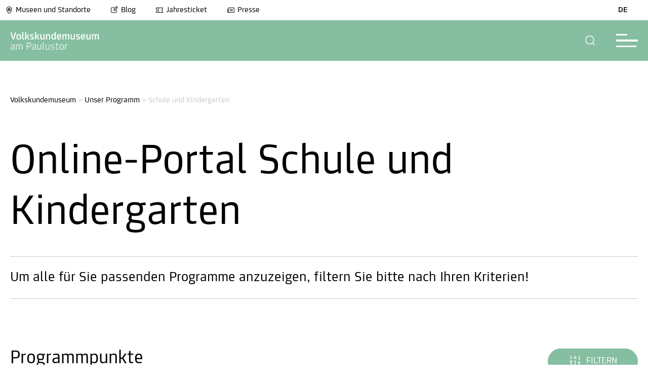

--- FILE ---
content_type: text/html; charset=utf-8
request_url: https://www.museum-joanneum.at/volkskunde/schule-und-kindergarten
body_size: 19912
content:
<!DOCTYPE html>
<html dir="ltr" lang="de-at"><head>

<meta charset="utf-8">
<!-- 
	build by MediateSystems

	This website is powered by TYPO3 - inspiring people to share!
	TYPO3 is a free open source Content Management Framework initially created by Kasper Skaarhoj and licensed under GNU/GPL.
	TYPO3 is copyright 1998-2026 of Kasper Skaarhoj. Extensions are copyright of their respective owners.
	Information and contribution at https://typo3.org/
-->


<link rel="icon" href="/typo3conf/ext/umj_sitepackage/Resources/Public/Icons/favicon.ico" type="image/vnd.microsoft.icon">
<title>Schule und Kindergarten: 20 Museen und 1 Zoo in Graz und der Steiermark</title>
<link rel="canonical" href="https://www.museum-joanneum.at/volkskunde/schule-und-kindergarten">
<meta http-equiv="x-ua-compatible" content="IE=edge">
<meta name="generator" content="TYPO3 CMS">
<meta name="viewport" content="width=device-width, initial-scale=1, maximum-scale=5.0, minimum-scale=0.86">
<meta name="robots" content="index,follow">
<meta property="og:title" content="Schule und Kindergarten">
<meta name="twitter:card" content="summary">
<meta name="apple-mobile-web-app-capable" content="no">


<link rel="stylesheet" href="/typo3temp/assets/compressed/89890b09f29141d1e7826ac3b48faede-45c0b2dd4fac881340ca105419c67d3b.css?1768993899" media="all">
<link rel="stylesheet" href="/typo3temp/assets/compressed/sf_register.min-a1a654cab5e9aae6013ec46fa8b6756b.css?1768993899" media="all">
<link rel="stylesheet" href="/typo3temp/assets/compressed/results-9f566932640ce73eb51b1f582b3b9808.css?1768993899" media="all">
<link rel="stylesheet" href="/typo3temp/assets/compressed/loader-302f0f3bcae98afd56c64159064d9abd.css?1768993899" media="all">
<link rel="stylesheet" href="/typo3temp/assets/compressed/layout-6835e031387a2224aae88b97fff4284d.css?1768993899" media="all">
<link rel="stylesheet" href="/typo3temp/assets/compressed/swiper-bundle.min-b889813018935d6d5077873aa9aa33d5.css?1768993899" media="all">
<link rel="stylesheet" href="/typo3temp/assets/compressed/magnific-popup-fec5ddd3727a3d19d59f01ff5c874311.css?1768993899" media="all">
<link rel="stylesheet" href="/typo3temp/assets/compressed/selectize-6a355327833c2a90295956a0cb75a5e5.css?1768993899" media="all">
<link rel="stylesheet" href="/typo3temp/assets/compressed/msform-e92ebb2edb3f64200ec0262bae5b16d8.css?1768993899" media="all">
<link rel="stylesheet" href="/typo3temp/assets/compressed/selectize-eb1c619d1d86d6b3da8741dccbe2eb87.css?1768993899" media="all">
<link rel="stylesheet" href="/typo3temp/assets/compressed/katalogbestellung-92e8d916910375e0481f79a342425971.css?1768993899" media="all">
<link rel="stylesheet" href="/typo3temp/assets/compressed/shop-a3cb391db2df30d3bd0b085244461263.css?1768993899" media="all">
<link rel="stylesheet" href="/typo3temp/assets/compressed/default-747ba53aa32ca0dfe55f288c3971a244.css?1768993899" media="all">
<link href="/typo3conf/ext/umj_sitepackage/Resources/Public/Scss/houseColorOverrides/background_volkskunde.css?1768992907" rel="stylesheet">
<link href="/typo3conf/ext/umj_sitepackage/Resources/Public/JavaScript/Src/thirdparty/jquery-ui-1.13.2/jquery-ui.css?1768992883" rel="stylesheet">



<script src="/typo3temp/assets/compressed/iframemanager-f93e4cb00ebea7f974bbc2730a24fc73.js?1768993899" defer></script>
<script src="/typo3temp/assets/compressed/consent-9b9e971d02228f67c23aaefd6f5cda30.js?1768993899" defer></script>




<script type="application/ld+json" id="ext-schema-jsonld">{"@context":"https://schema.org/","@type":"WebPage"}</script>
</head>
<body id="pid-350" class="page-color background_volkskunde">



<script>window.imagecredits = {}</script>
<aside class="image-overlay" style="display: none;">
    <div class="image-overlay-inner">
        <div class="image-overlay-container" tabindex="-1">
            <div class="image-overlay-header">
                <div class="image-overlay-header-row">
                    <div class="image-overlay-title">
                        <p>Bildinformationen</p>
                    </div>
                    <div role="button" aria-label="schließen" class="image-overlay-close forbid-tab" tabindex="0" onclick="closeImageCreditOverlay()">
                        
            <div class="closeButton">
              <svg class="eksu" viewBox="0 0 40 40" aria-hidden="true">
                <!--TYPO3SEARCH_end-->
                <title>Schließen</title>
                <!--TYPO3SEARCH_begin-->
                <circle class="fill-current" r="20" cy="20" cx="20"></circle>
                    <line x1="15" y1="15" x2="25" y2="25" style="stroke:rgb(255, 255, 255);stroke-width:1"></line>
                    <line x1="15" y1="25" x2="25" y2="15" style="stroke:rgb(255, 255, 255);stroke-width:1"></line>
                </svg>
            </div>
                    </div>
                </div>
            </div>
            <div class="line"></div>
            <div class="image-overlay-infos">
                <div class="image-overlay-error" style="display: none;">
                    <!--TYPO3SEARCH_end-->
                    <p>Für dieses Bild gibt es keine Bildinformationen</p>
                    <!--TYPO3SEARCH_begin-->
                </div>
                <div class="image-overlay-information">
                    <div class="image-overlay-info-title">
                        <!--TYPO3SEARCH_end-->
                        <p>Bildtitel</p>
                        <!--TYPO3SEARCH_begin-->
                        <span></span>
                    </div>

                    <div class="image-overlay-info-description">
                        <!--TYPO3SEARCH_end-->
                        <p>Beschreibung</p>
                        <!--TYPO3SEARCH_begin-->
                        <span></span>
                    </div>

                    <div class="image-overlay-info-credit">
                        <!--TYPO3SEARCH_end-->
                        <p>Copyright</p>
                        <!--TYPO3SEARCH_begin-->
                        <span></span>
                    </div>
                </div>
            </div>
        </div>
    </div>
</aside>



<div class="app-universalmuseum-joanneum">

    <section aria-label="Menu Abschnitt" class="app-universalmuseum-joanneum-menunavigation">
        
<!--TYPO3SEARCH_end-->
<section aria-label="Haus Auswahl Overlay" class="app-universalmuseum-joanneum-museumsswitcher" role="dialog" style="display: none;">
    <div class="museumsswitcher-inner">
        <div class="museumsswitcher-container" role="dialog" aria-modal="true">
            <div class="museumsswitcher-container-inner">
                <div class="museumsswitcher-teaser">
                    <div class="museumsswitcher-teaser-logo">
                        <a class="btn btn-primary" href="/">
                        <img title="Museum Joanneum" alt="Museum Joanneum" src="https://www.museum-joanneum.at/fileadmin/user_upload/Haus_Logos/base-Logo.png" width="150" height="49">
                        </a>
                    </div>

                    <div class="museumsswitcher-teaser-text">
                        <p>
                            Das Universalmuseum ist ein Zusammenschluss von 20 Museen an 14 Standorten.
                        </p>
                    </div>

                    <div class="museumsswitcher-teaser-button black-white">
                        <a class="btn btn-primary" href="/">
                            <!--TYPO3SEARCH_begin-->
                            
                <div class="btn btn-normal btn-normal-left">
                        <!--TYPO3SEARCH_end-->
                        <p>Zur Hauptseite</p>
                        <svg class="arrow-left-long" viewBox="0 0 40 40" aria-hidden="true">
                        <title>Pfeil</title>
                        <!--TYPO3SEARCH_begin-->
                        <circle class="fill-current" r="20" cy="20" cx="20"></circle>
                        <path class="arrow-head-long" fill="#000" d="M22.615 14.293a1 1 0 00-1.414 1.414l4.225 4.326-4.225 4.26a1 1 0 001.414 1.414l5-5a1 1 0 000-1.414l-5-5z" clip-rule="evenodd" fill-rule="evenodd"></path>
                        <path class="arrow-line-long" fill="#000" d="M24.46 18.981H11.964a1 1 0 100 2H24.46c1.397-.018 1.384-1.984 0-2z" clip-rule="evenodd" fill-rule="evenodd"></path>
                        </svg>
                  </div>
            
                            <!--TYPO3SEARCH_end-->
                        </a>
                    </div>
                </div>
                <div class="museaumsswicther-content">
                    <div class="museumsswicther-content-header">
                        <p>
                            Entdecke das
                            <br> Universalmuseum Joanneum
                        </p>
                        <div aria-label="museums auswahl schließen" role="button" class="closemuseumsswicher">
                            <!--TYPO3SEARCH_begin-->
                            
            <div class="closeButton">
              <svg class="eksu" viewBox="0 0 40 40" aria-hidden="true">
                <!--TYPO3SEARCH_end-->
                <title>Schließen</title>
                <!--TYPO3SEARCH_begin-->
                <circle class="fill-current" r="20" cy="20" cx="20"></circle>
                    <line x1="15" y1="15" x2="25" y2="25" style="stroke:rgb(255, 255, 255);stroke-width:1"></line>
                    <line x1="15" y1="25" x2="25" y2="15" style="stroke:rgb(255, 255, 255);stroke-width:1"></line>
                </svg>
            </div>
                            <!--TYPO3SEARCH_end-->
                        </div>

                    </div>
                    <div class="back-to-main">
                        <a class="btn btn-primary" href="/">
                            Zur Hauptseite
                        </a>
                    </div>
                    <div class="house-categories" data-scrollbar="">
                        
    <a tabindex="0" class="house-categorie-link">
        <div class="house-categorie-select" data-categorie="altekunst_kultur_geschichte">

            <span class="color-circle altekunst_kultur_geschichte"></span>

            Alte Kunst, Kultur, Geschichte

        </div>
    </a>

    <a tabindex="0" class="house-categorie-link">
        <div class="house-categorie-select" data-categorie="moderne_kunst">

            <span class="color-circle moderne_kunst"></span>

            Moderne und zeitgenössische Kunst

        </div>
    </a>

    <a tabindex="0" class="house-categorie-link">
        <div class="house-categorie-select" data-categorie="natur_wissenschaft">

            <span class="color-circle natur_wissenschaft"></span>

            Natur und Wissenschaft

        </div>
    </a>

                    </div>

                    <div class="line"></div>

                    <div class="museums-switcher-houses">
                        <h2 class="museums-switcher-houses-loacationheader">
                          <!--  Standort -->
                            Graz
                        </h2>
                        <div class="museums-switcher-houses-row">
                            
                                

<div class="museums-switcher-preview " data-categorie="altekunst_kultur_geschichte">
    <a href="/landeszeughaus">


        

    <div class="museumsopening">
        <div class="museumsopening-inner">
            
                    <div class="opentime closed">
                        <div class="hours">
                            <p>
                                <span class="open-circle red" data-timefrom=""><span class="open-circle-inner"></span></span>
                                Geschlossen
                            </p>
                        </div>
                    </div>
                

            

        </div>
    </div>



        <div class="museums-switcher-preview-image">
            
                    <img title="Landeszeughaus" alt="Landeszeughaus" src="https://www.museum-joanneum.at/fileadmin/_processed_/a/1/csm_Ausstellungsansicht_westrichtung_ddd2a0ee41.png" width="420" height="280">
                
            
                    <div class="effect-centered">
                    <span>Museum betreten</span>
                    </div>
                

            

        </div>

        
            <div class="museums-switcher-title">

                Landeszeughaus

            </div>
        

        
            <div class="museums-switcher-subtitle">
                <p>In der größten erhaltenen historischen Waffenkammer der Welt sind rund 32.000 Objekte aus dem 15. bis 18. Jahrhundert zu sehen.</p>
            </div>
        
    </a>
</div>

                            
                                

<div class="museums-switcher-preview " data-categorie="altekunst_kultur_geschichte">
    <a href="/museum-fuer-geschichte">


        

    <div class="museumsopening">
        <div class="museumsopening-inner">
            
                    <div class="opentime open">
                        <div class="hours">
                            <p>
                                <span class="open-circle green"><span class="open-circle-inner"></span></span>
                                Heute:
                                        10:00
                                        -
                                        18:00
                                        Uhr
                            </p>
                        </div>
                    </div>
                

            

        </div>
    </div>



        <div class="museums-switcher-preview-image">
            
                    <img title="Museum für Geschichte" alt="Museum für Geschichte" src="https://www.museum-joanneum.at/fileadmin/_processed_/d/0/csm_Hoefe_1_Gr_Hof_Gesamt_Blick_Wappen_be839e4872.png" width="420" height="280">
                
            
                    <div class="effect-centered">
                    <span>Museum betreten</span>
                    </div>
                

            

        </div>

        
            <div class="museums-switcher-title">

                Museum für Geschichte

            </div>
        

        
            <div class="museums-switcher-subtitle">
                <p>Geschichte und Gesellschaft der Steiermark vom Hochmittelalter bis zur Gegenwart.</p>
            </div>
        
    </a>
</div>

                            
                                

<div class="museums-switcher-preview active" data-categorie="altekunst_kultur_geschichte">
    <a href="/volkskunde">


        

    <div class="museumsopening">
        <div class="museumsopening-inner">
            
                    <div class="opentime open">
                        <div class="hours">
                            <p>
                                <span class="open-circle green"><span class="open-circle-inner"></span></span>
                                Heute:
                                        10:00
                                        -
                                        18:00
                                        Uhr
                            </p>
                        </div>
                    </div>
                

            

        </div>
    </div>



        <div class="museums-switcher-preview-image">
            
                    <img title="Volkskundemuseum am Paulustor" alt="Volkskundemuseum am Paulustor" src="https://www.museum-joanneum.at/fileadmin/_processed_/9/7/csm_Header-VKM-bearb._b6965fe98e.jpg" width="420" height="280">
                
            
                    <div class="effect-centered" style="opacity: 1;">
                        <span>Ich befinde mich hier</span>
                    </div>
                

            

        </div>

        
            <div class="museums-switcher-title">

                Volkskundemuseum am Paulustor

            </div>
        

        
            <div class="museums-switcher-subtitle">
                <p>Das neue Volkskundemuseum am Paulustor in Graz erzählt von unterschiedlichen Lebenswelten, sozialem und kulturellem Wandel.</p>
            </div>
        
    </a>
</div>

                            
                                

<div class="museums-switcher-preview " data-categorie="altekunst_kultur_geschichte">
    <a href="/schloss-eggenberg-prunkraeume-und-gaerten">


        

    <div class="museumsopening">
        <div class="museumsopening-inner">
            
                    <div class="opentime closed">
                        <div class="hours">
                            <p>
                                <span class="open-circle red" data-timefrom=""><span class="open-circle-inner"></span></span>
                                Geschlossen
                            </p>
                        </div>
                    </div>
                

            

        </div>
    </div>



        <div class="museums-switcher-preview-image">
            
                    <img title="Schloss Eggenberg" alt="Schloss Eggenberg" src="https://www.museum-joanneum.at/fileadmin/_processed_/5/0/csm_Schloss_frontal_0__b776b72328.jpg" width="420" height="280">
                
            
                    <div class="effect-centered">
                    <span>Museum betreten</span>
                    </div>
                

            

        </div>

        
            <div class="museums-switcher-title">

                Schloss Eggenberg

            </div>
        

        
            <div class="museums-switcher-subtitle">
                <p>Architektur und Originalausstattung der Prunkräume verbinden sich zu einem einzigartigen Gesamtkunstwerk des Barock. Höhepunkt ist der Planetensaal.</p>
            </div>
        
    </a>
</div>

                            
                                

<div class="museums-switcher-preview " data-categorie="altekunst_kultur_geschichte">
    <a href="/alte-galerie">


        

    <div class="museumsopening">
        <div class="museumsopening-inner">
            
                    <div class="opentime closed">
                        <div class="hours">
                            <p>
                                <span class="open-circle red" data-timefrom=""><span class="open-circle-inner"></span></span>
                                Geschlossen
                            </p>
                        </div>
                    </div>
                

            

        </div>
    </div>



        <div class="museums-switcher-preview-image">
            
                    <img title="Alte Galerie" alt="Alte Galerie" src="https://www.museum-joanneum.at/fileadmin/_processed_/e/b/csm_R09_IMG3620_cde62a8c68.png" width="420" height="280">
                
            
                    <div class="effect-centered">
                    <span>Museum betreten</span>
                    </div>
                

            

        </div>

        
            <div class="museums-switcher-title">

                Alte Galerie

            </div>
        

        
            <div class="museums-switcher-subtitle">
                <p>Von der Faszination des Originals:
600 Jahre europäische Geschichte im Spiegel der Kunst.
Meisterwerke vom Mittelalter bis zum ausgehenden Barock.</p>
            </div>
        
    </a>
</div>

                            
                                

<div class="museums-switcher-preview " data-categorie="altekunst_kultur_geschichte">
    <a href="/archaeologiemuseum-schloss-eggenberg">


        

    <div class="museumsopening">
        <div class="museumsopening-inner">
            
                    <div class="opentime closed">
                        <div class="hours">
                            <p>
                                <span class="open-circle red" data-timefrom=""><span class="open-circle-inner"></span></span>
                                Geschlossen
                            </p>
                        </div>
                    </div>
                

            

        </div>
    </div>



        <div class="museums-switcher-preview-image">
            
                    <img title="Archäologiemuseum" alt="Archäologiemuseum" src="https://www.museum-joanneum.at/fileadmin/_processed_/a/0/csm_A_M_Headerbild_Webseite_neu__3__720c1bfcf7.png" width="420" height="280">
                
            
                    <div class="effect-centered">
                    <span>Museum betreten</span>
                    </div>
                

            

        </div>

        
            <div class="museums-switcher-title">

                Archäologiemuseum

            </div>
        

        
            <div class="museums-switcher-subtitle">
                <p>Archäologische Glanzstücke aus der Steiermark wie der „Kultwagen von Strettweg“ und die „Maske aus Kleinklein“ sowie Objekte aus der Klassischen Antike und Ägypten.</p>
            </div>
        
    </a>
</div>

                            
                                

<div class="museums-switcher-preview " data-categorie="altekunst_kultur_geschichte">
    <a href="/muenzkabinett">


        

    <div class="museumsopening">
        <div class="museumsopening-inner">
            
                    <div class="opentime closed">
                        <div class="hours">
                            <p>
                                <span class="open-circle red" data-timefrom=""><span class="open-circle-inner"></span></span>
                                Geschlossen
                            </p>
                        </div>
                    </div>
                

            

        </div>
    </div>



        <div class="museums-switcher-preview-image">
            
                    <img title="Münzkabinett" alt="Münzkabinett" src="https://www.museum-joanneum.at/fileadmin/_processed_/e/1/csm_Header_Muenze_1e6386d4d4.png" width="420" height="280">
                
            
                    <div class="effect-centered">
                    <span>Museum betreten</span>
                    </div>
                

            

        </div>

        
            <div class="museums-switcher-title">

                Münzkabinett

            </div>
        

        
            <div class="museums-switcher-subtitle">
                <p>Münzwesen und Münzumlauf in der Steiermark von der Antike bis in das Barockzeitalter.</p>
            </div>
        
    </a>
</div>

                            
                                

<div class="museums-switcher-preview " data-categorie="moderne_kunst">
    <a href="/kunsthaus-graz">


        

    <div class="museumsopening">
        <div class="museumsopening-inner">
            
                    <div class="opentime open">
                        <div class="hours">
                            <p>
                                <span class="open-circle green"><span class="open-circle-inner"></span></span>
                                Heute:
                                        10:00
                                        -
                                        18:00
                                        Uhr
                            </p>
                        </div>
                    </div>
                

            

        </div>
    </div>



        <div class="museums-switcher-preview-image">
            
                    <img title="Kunsthaus Graz" alt="Kunsthaus Graz" src="https://www.museum-joanneum.at/fileadmin/_processed_/6/a/csm_Artist_Talk_Hito_Steyerl_2022_c_createju1_8cda3f0647.jpg" width="420" height="280">
                
            
                    <div class="effect-centered">
                    <span>Museum betreten</span>
                    </div>
                

            

        </div>

        
            <div class="museums-switcher-title">

                Kunsthaus Graz

            </div>
        

        
            <div class="museums-switcher-subtitle">
                <p>Das Kunsthaus Graz ist ein Ausstellungshaus, das internationale zeitgenössische Kunst mit regionalen und lokalen Themen und Aufgabenstellungen verbindet.</p>
            </div>
        
    </a>
</div>

                            
                                

<div class="museums-switcher-preview " data-categorie="moderne_kunst">
    <a href="/neue-galerie-graz">


        

    <div class="museumsopening">
        <div class="museumsopening-inner">
            
                    <div class="opentime open">
                        <div class="hours">
                            <p>
                                <span class="open-circle green"><span class="open-circle-inner"></span></span>
                                Heute:
                                        10:00
                                        -
                                        18:00
                                        Uhr
                            </p>
                        </div>
                    </div>
                

            

        </div>
    </div>



        <div class="museums-switcher-preview-image">
            
                    <img title="Neue Galerie Graz" alt="Neue Galerie Graz" src="https://www.museum-joanneum.at/fileadmin/_processed_/f/e/csm_HeaderJV_01_f0511e525d.jpg" width="420" height="280">
                
            
                    <div class="effect-centered">
                    <span>Museum betreten</span>
                    </div>
                

            

        </div>

        
            <div class="museums-switcher-title">

                Neue Galerie Graz

            </div>
        

        
            <div class="museums-switcher-subtitle">
                <p>Bildende Kunst vom 19. Jahrhundert bis zur Gegenwart.</p>
            </div>
        
    </a>
</div>

                            
                                

<div class="museums-switcher-preview " data-categorie="natur_wissenschaft">
    <a href="/naturkundemuseum">


        

    <div class="museumsopening">
        <div class="museumsopening-inner">
            
                    <div class="opentime open">
                        <div class="hours">
                            <p>
                                <span class="open-circle green"><span class="open-circle-inner"></span></span>
                                Heute:
                                        10:00
                                        -
                                        18:00
                                        Uhr
                            </p>
                        </div>
                    </div>
                

            

        </div>
    </div>



        <div class="museums-switcher-preview-image">
            
                    <img title="Naturkundemuseum" alt="Naturkundemuseum" src="https://www.museum-joanneum.at/fileadmin/_processed_/8/8/csm_eisvogel_3_f8b999b916.png" width="420" height="280">
                
            
                    <div class="effect-centered">
                    <span>Museum betreten</span>
                    </div>
                

            

        </div>

        
            <div class="museums-switcher-title">

                Naturkundemuseum

            </div>
        

        
            <div class="museums-switcher-subtitle">
                <p>Tauchen Sie ein in die Welt der belebten und unbelebten Natur.</p>
            </div>
        
    </a>
</div>

                            
                                

<div class="museums-switcher-preview " data-categorie="natur_wissenschaft">
    <a href="/cosa-graz">


        

    <div class="museumsopening">
        <div class="museumsopening-inner">
            
                    <div class="opentime open">
                        <div class="hours">
                            <p>
                                <span class="open-circle green"><span class="open-circle-inner"></span></span>
                                Heute:
                                        10:00
                                        -
                                        18:00
                                        Uhr
                            </p>
                        </div>
                    </div>
                

            

        </div>
    </div>



        <div class="museums-switcher-preview-image">
            
                    <img title="CoSA – Center of Science Activities" alt="CoSA – Center of Science Activities" src="https://www.museum-joanneum.at/fileadmin/_processed_/c/7/csm_CoSA_Website_Header_Firefly_final_cb22dee763.png" width="420" height="280">
                
            
                    <div class="effect-centered">
                    <span>Museum betreten</span>
                    </div>
                

            

        </div>

        
            <div class="museums-switcher-title">

                CoSA – Center of Science Activities

            </div>
        

        
            <div class="museums-switcher-subtitle">
                <p>„Anfassen erwünscht“ statt „Berühren verboten“!</p>
            </div>
        
    </a>
</div>

                            
                        </div>
                        <div class="museums-switcher-house-spacer"></div>
                        <h2 class="museums-switcher-houses-loacationheader">
                            Steiermark
                        </h2>
                        <div class="museums-switcher-houses-row">
                            
                                

<div class="museums-switcher-preview " data-categorie="">
    <a href="/steiermarkschau">


        

    <div class="museumsopening">
        <div class="museumsopening-inner">
            
                    <div class="opentime closed">
                        <div class="hours">
                            <p>
                                <span class="open-circle red" data-timefrom=""><span class="open-circle-inner"></span></span>
                                Geschlossen
                            </p>
                        </div>
                    </div>
                

            

        </div>
    </div>



        <div class="museums-switcher-preview-image">
            
                    <img title="STEIERMARK SCHAU" alt="STEIERMARK SCHAU" src="https://www.museum-joanneum.at/fileadmin/_processed_/3/0/csm_%40steiermark_schau_f0ccf48f5b.png" width="420" height="280">
                
            
                    <div class="effect-centered">
                    <span>Museum betreten</span>
                    </div>
                

            

        </div>

        
            <div class="museums-switcher-title">

                STEIERMARK SCHAU

            </div>
        

        
            <div class="museums-switcher-subtitle">
                <p>Die STEIERMARK SCHAU präsentierte von 2021 bis 2023 gesellschaftlich relevante Themen aus den Blickwinkeln von Kunst und Wissenschaft.</p>
            </div>
        
    </a>
</div>

                            
                                

<div class="museums-switcher-preview " data-categorie="altekunst_kultur_geschichte">
    <a href="/flavia-solva">


        

    <div class="museumsopening">
        <div class="museumsopening-inner">
            
                    <div class="opentime open">
                        <div class="hours">
                            <p>
                                <span class="open-circle green"><span class="open-circle-inner"></span></span>
                                Heute
                            </p>
                        </div>
                    </div>
                

            

        </div>
    </div>



        <div class="museums-switcher-preview-image">
            
                    <img title="Flavia Solva" alt="Flavia Solva" src="https://www.museum-joanneum.at/fileadmin/_processed_/d/7/csm_Flavia_Solva_Antefix_a405b0f86a.png" width="420" height="280">
                
            
                    <div class="effect-centered">
                    <span>Museum betreten</span>
                    </div>
                

            

        </div>

        
            <div class="museums-switcher-title">

                Flavia Solva

            </div>
        

        
            <div class="museums-switcher-subtitle">
                <p>Einzige Römerstadt der Steiermark und bedeutendster römerzeitlicher Fundplatz des Landes.</p>
            </div>
        
    </a>
</div>

                            
                                

<div class="museums-switcher-preview " data-categorie="altekunst_kultur_geschichte">
    <a href="/freilichtmuseum">


        

    <div class="museumsopening">
        <div class="museumsopening-inner">
            
                    <div class="opentime closed">
                        <div class="hours">
                            <p>
                                <span class="open-circle red" data-timefrom=""><span class="open-circle-inner"></span></span>
                                Geschlossen
                            </p>
                        </div>
                    </div>
                

            

        </div>
    </div>



        <div class="museums-switcher-preview-image">
            
                    <img title="Österreichisches Freilichtmuseum Stübing" alt="Österreichisches Freilichtmuseum Stübing" src="https://www.museum-joanneum.at/fileadmin/_processed_/9/a/csm_Testfoto_OEFM_01_Ueberarbeitet_SM_c890d6968e.jpg" width="420" height="280">
                
            
                    <div class="effect-centered">
                    <span>Museum betreten</span>
                    </div>
                

            

        </div>

        
            <div class="museums-switcher-title">

                Österreichisches Freilichtmuseum Stübing

            </div>
        

        
            <div class="museums-switcher-subtitle">
                <p>Eingebettet in die Vielfalt der Natur laden historische Bauten aus ganz Österreich zu einem authentischen Einblick in das Leben unserer Vorfahren ein.</p>
            </div>
        
    </a>
</div>

                            
                                

<div class="museums-switcher-preview " data-categorie="altekunst_kultur_geschichte">
    <a href="/museen-schloss-stainz">


        

    <div class="museumsopening">
        <div class="museumsopening-inner">
            
                    <div class="opentime closed">
                        <div class="hours">
                            <p>
                                <span class="open-circle red" data-timefrom=""><span class="open-circle-inner"></span></span>
                                Geschlossen
                            </p>
                        </div>
                    </div>
                

            

        </div>
    </div>



        <div class="museums-switcher-preview-image">
            
                    <img title="Museen in Schloss Stainz" alt="Museen in Schloss Stainz" src="https://www.museum-joanneum.at/fileadmin/_processed_/e/3/csm_Schloss-Stainz_KHW_bear_01b_b5e3f44a88.jpg" width="420" height="280">
                
            
                    <div class="effect-centered">
                    <span>Museum betreten</span>
                    </div>
                

            

        </div>

        
            <div class="museums-switcher-title">

                Museen in Schloss Stainz

            </div>
        

        
            <div class="museums-switcher-subtitle">
                <p>Erleben Sie das visionäre Wirken von Erzherzog Johann, die Kultur und Geschichte der Jagd, faszinierendes Naturwissen und einen Streifzug durch die Entwicklung der steirischen Landwirtschaft.</p>
            </div>
        
    </a>
</div>

                            
                                

<div class="museums-switcher-preview " data-categorie="altekunst_kultur_geschichte">
    <a href="/peter-rosegger">


        

    <div class="museumsopening">
        <div class="museumsopening-inner">
            
                    <div class="opentime closed">
                        <div class="hours">
                            <p>
                                <span class="open-circle red" data-timefrom=""><span class="open-circle-inner"></span></span>
                                Geschlossen
                            </p>
                        </div>
                    </div>
                

            

        </div>
    </div>



        <div class="museums-switcher-preview-image">
            
                    <img title="Rosegger-Museen" alt="Rosegger-Museen" src="https://www.museum-joanneum.at/fileadmin/_processed_/7/e/csm_PL053057_Rosegger_am_Schreibtisch_3258351dba.jpg" width="420" height="280">
                
            
                    <div class="effect-centered">
                    <span>Museum betreten</span>
                    </div>
                

            

        </div>

        
            <div class="museums-switcher-title">

                Rosegger-Museen

            </div>
        

        
            <div class="museums-switcher-subtitle">
                <p>Eintauchen in die Welt des steirischen Schriftstellers Peter Rosegger: Geburtshaus am Alpl und Museum in Krieglach.</p>
            </div>
        
    </a>
</div>

                            
                                

<div class="museums-switcher-preview " data-categorie="altekunst_kultur_geschichte">
    <a href="/schloss-trautenfels">


        

    <div class="museumsopening">
        <div class="museumsopening-inner">
            
                    <div class="opentime closed">
                        <div class="hours">
                            <p>
                                <span class="open-circle red" data-timefrom=""><span class="open-circle-inner"></span></span>
                                Geschlossen
                            </p>
                        </div>
                    </div>
                

            

        </div>
    </div>



        <div class="museums-switcher-preview-image">
            
                    <img title="Schloss Trautenfels" alt="Schloss Trautenfels" src="https://www.museum-joanneum.at/fileadmin/_processed_/3/6/csm_Schloss_Trautenfels_mit_Grimming_Foto_Chr._Huber_01_kleiner_394dc8c2ac.jpg" width="420" height="280">
                
            
                    <div class="effect-centered">
                    <span>Museum betreten</span>
                    </div>
                

            

        </div>

        
            <div class="museums-switcher-title">

                Schloss Trautenfels

            </div>
        

        
            <div class="museums-switcher-subtitle">
                <p>Natur und Kultur des Bezirkes Liezen im Überblick – mit unvergesslicher Aussicht auf den Grimming und die umgebende Landschaft.</p>
            </div>
        
    </a>
</div>

                            
                                

<div class="museums-switcher-preview " data-categorie="moderne_kunst">
    <a href="/skulpturenpark">


        

    <div class="museumsopening">
        <div class="museumsopening-inner">
            
                    <div class="opentime closed">
                        <div class="hours">
                            <p>
                                <span class="open-circle red" data-timefrom=""><span class="open-circle-inner"></span></span>
                                Geschlossen
                            </p>
                        </div>
                    </div>
                

            

        </div>
    </div>



        <div class="museums-switcher-preview-image">
            
                    <img title="Österreichischer Skulpturenpark" alt="Österreichischer Skulpturenpark" src="https://www.museum-joanneum.at/fileadmin/_processed_/d/0/csm_NancyRubins-AirplanePartsAndHills-2003_PeterWeibel_DieErdkugelalsKoffer_Foto_Dieter_Leitner_Bildrecht_941c7ece3a.jpg" width="420" height="280">
                
            
                    <div class="effect-centered">
                    <span>Museum betreten</span>
                    </div>
                

            

        </div>

        
            <div class="museums-switcher-title">

                Österreichischer Skulpturenpark

            </div>
        

        
            <div class="museums-switcher-subtitle">
                <p>Zeitgenössische Kunst und Gartenarchitektur.</p>
            </div>
        
    </a>
</div>

                            
                                

<div class="museums-switcher-preview " data-categorie="moderne_kunst">
    <a href="/kioer">


        

    <div class="museumsopening">
        <div class="museumsopening-inner">
            
                    <div class="opentime closed">
                        <div class="hours">
                            <p>
                                <span class="open-circle red" data-timefrom=""><span class="open-circle-inner"></span></span>
                                Geschlossen
                            </p>
                        </div>
                    </div>
                

            

        </div>
    </div>



        <div class="museums-switcher-preview-image">
            
                    <img title="Institut für Kunst im öffentlichen Raum Steiermark" alt="Institut für Kunst im öffentlichen Raum Steiermark" src="https://www.museum-joanneum.at/fileadmin/_processed_/b/6/csm_HeaderBild_DSC_0196_84adb65f33.png" width="420" height="280">
                
            
                    <div class="effect-centered">
                    <span>Museum betreten</span>
                    </div>
                

            

        </div>

        
            <div class="museums-switcher-title">

                Institut für Kunst im öffentlichen Raum Steiermark

            </div>
        

        
            <div class="museums-switcher-subtitle">
                <p>Das Institut für Kunst im öffentlichen Raum Steiermark initiiert und unterstützt Kunstprojekte im analogen und digitalen öffentlichen Raum.</p>
            </div>
        
    </a>
</div>

                            
                                

<div class="museums-switcher-preview " data-categorie="natur_wissenschaft">
    <a href="https://www.tierwelt-herberstein.at/">


        

    <div class="museumsopening">
        <div class="museumsopening-inner">
            
                    <div class="opentime closed">
                        <div class="hours">
                            <p>
                                <span class="open-circle red" data-timefrom=""><span class="open-circle-inner"></span></span>
                                Geschlossen
                            </p>
                        </div>
                    </div>
                

            

        </div>
    </div>



        <div class="museums-switcher-preview-image">
            
                    <img title="Tierwelt Herberstein" alt="Tierwelt Herberstein" src="https://www.museum-joanneum.at/fileadmin/_processed_/0/8/csm_Herberstein_%40Harry_Schiffer_Lisztaffe_24ab5967c6.jpg" width="420" height="280">
                
            
                    <div class="effect-centered">
                    <span>Museum betreten</span>
                    </div>
                

            

        </div>

        
            <div class="museums-switcher-title">

                Tierwelt Herberstein

            </div>
        

        
            <div class="museums-switcher-subtitle">
                <p>Unternehmen Sie eine Frischluftsafari quer durch alle Kontinente und erleben Sie heimische Tiere und Exoten in einer malerischen Landschaft.</p>
            </div>
        
    </a>
</div>

                            
                        </div>
                    </div>
                </div>
            </div>
        </div>
    </div>
    <div class="museumswitcherfooter">
        <div class="museumswitcherfootercontent">
            <p>Universalmuseum <br> Joanneum</p>
            <a href="/">
                <p>Zurück zum
                    Universalmuseum Joanneum</p>
                <img src="https://www.museum-joanneum.at/typo3conf/ext/umj_sitepackage/Resources/Public/Images/Icons/arrow.png" width="11" height="6" alt="">
            </a>
        </div>
    </div>
</section>
<!--TYPO3SEARCH_begin-->
        
        <div class="house-overlay-ajax" style="display: none;">
    <div class="house-overlay">
        <div class="house-overlay-inner">
            <div class="house-overlay-container">

            </div>
        </div>
    </div>
</div>
        <!--TYPO3SEARCH_end-->
<div class="top-menu-wrapper">
    <nav aria-label="Top Menu" class="top-menu">
        <div class="top-menu-left">
            <div class="top-menu-item">
                <a class="museumsswitcher" tabindex="0">
                    <img src="https://www.museum-joanneum.at/fileadmin/user_upload/Icons/iconWrapper-16px.png" width="16" height="16" alt="">
                    Museen und Standorte
                </a>
            </div>
            
                <div class=" top-menu-item">
                    
                    
                            <a title="Blog" target="_blank" href="https://www.museum-joanneum.at/blog/">
                                <img src="https://www.museum-joanneum.at/fileadmin/user_upload/Icons/Blog_Icon.png" width="16" height="16" alt="">
                                Blog
                            </a>
                        
                </div>
            
                <div class=" top-menu-item">
                    
                    
                            <a title="Jahresticket" href="/jahresticket">
                                <img title="Jahresticket" alt="Jahresticket" src="https://www.museum-joanneum.at/fileadmin/user_upload/Icons/icon.png" width="16" height="16">
                                Jahresticket
                            </a>
                        
                </div>
            
                <div class=" top-menu-item">
                    
                    
                            <a title="Presse" href="/presse">
                                <img src="https://www.museum-joanneum.at/fileadmin/user_upload/Icons/icon-2.png" width="16" height="16" alt="">
                                Presse
                            </a>
                        
                </div>
            
        </div>
        <div class="top-menu-right">

            <div class="top-shopping-cart" style="display: none;">
                <div id="ms-shopware-cart" class="header-cart" data-off-canvas-cart="true">
                    <a class="btn header-cart-btn header-actions-btn" href="/tickets/checkout/cart" data-cart-widget="true" title="Warenkorb" aria-label="Warenkorb"><div class="text-black">
                        <svg width="16" height="16" fill="currentColor" class="bi bi-cart4" viewBox="0 0 16 16">
                            <path d="M0 2.5A.5.5 0 0 1 .5 2H2a.5.5 0 0 1 .485.379L2.89 4H14.5a.5.5 0 0 1 .485.621l-1.5 6A.5.5 0 0 1 13 11H4a.5.5 0 0 1-.485-.379L1.61 3H.5a.5.5 0 0 1-.5-.5M3.14 5l.5 2H5V5zM6 5v2h2V5zm3 0v2h2V5zm3 0v2h1.36l.5-2zm1.11 3H12v2h.61zM11 8H9v2h2zM8 8H6v2h2zM5 8H3.89l.5 2H5zm0 5a1 1 0 1 0 0 2 1 1 0 0 0 0-2m-2 1a2 2 0 1 1 4 0 2 2 0 0 1-4 0m9-1a1 1 0 1 0 0 2 1 1 0 0 0 0-2m-2 1a2 2 0 1 1 4 0 2 2 0 0 1-4 0"></path>
                        </svg>
                        <span id="ms-cart-text"> Warenkorb </span> (0)
                    </div>
                    </a>
                </div>
            </div>

            <div class="top-language-menu">
                
                    
                        
                        <div class="active de">
                            <a href="/volkskunde/schule-und-kindergarten" title="Deutsch">DE
                            </a>
                        </div>
                    
                
                    
                
            </div>

        </div>
    </nav>
</div>
<!--TYPO3SEARCH_begin-->
        <!--TYPO3SEARCH_end-->
<div class="main-navigation">
    <div class="main-navigation-inner">
        <div class="main-navigation-logo">
            
                    <a title="Home" href="https://www.museum-joanneum.at/volkskunde">
                        <img alt="houselogo" src="https://www.museum-joanneum.at/fileadmin/user_upload/Haus_Logos/SVG/DE/Volkskundemuseum.svg" width="177" height="40">
                    </a>
                
        </div>
        <div class="main-navigation-items-wrapper">
            <nav aria-label="Hauptmenu" class="main-navigation-items">
                <ul>
                    
                        <li class="">
                            

                            
                                <ul class="standardmenu">
                                    
                                        <li class="">
                                            <a title="Ihr Besuch" href="/volkskunde/ihr-besuch/tickets-und-oeffnungszeiten">
                                                <div class="menudropdown"><span>Ihr Besuch</span>
                                                    <img src="/typo3conf/ext/umj_sitepackage/Resources/Public/Images/Icons/arrow.png" width="11" height="6" alt="">
                                                </div>
                                            </a>
                                            
                                                <div style="visibility: hidden;" class="overlaymenu">
                                                    <div class="overlaymenu-inner">
                                                        <div class="overlay-left">
                                                            
                                                                <a class="menu-hover" title="Tickets und Öffnungszeiten" href="/volkskunde/ihr-besuch/tickets-und-oeffnungszeiten">
                                                                    <div class=" menuitem">
                                                                        Tickets und Öffnungszeiten
                                                                    </div>
                                                                    <div class="line line-menu"></div>
                                                                </a>
                                                            
                                                                <a class="menu-hover" title="Anfahrt und Standort" href="/volkskunde/ihr-besuch/anfahrt-und-standort">
                                                                    <div class=" menuitem">
                                                                        Anfahrt und Standort
                                                                    </div>
                                                                    <div class="line line-menu"></div>
                                                                </a>
                                                            
                                                                <a class="menu-hover" title="Barrierefreiheit" href="/volkskunde/ihr-besuch/barrierefreiheit">
                                                                    <div class=" menuitem">
                                                                        Barrierefreiheit
                                                                    </div>
                                                                    <div class="line line-menu"></div>
                                                                </a>
                                                            
                                                        </div>
                                                        <div class="overlay-right">
                                                            



    
    <!-- Default Section -->
    <div class="menu-overlay-teaser">
        <div class="menu-overlay-teaser-inner">
            
            

            

            
        </div>
    </div>









                                                        </div>
                                                    </div>
                                                </div>
                                            
                                        </li>
                                    
                                        <li class="active">
                                            <a title="Unser Programm" href="/volkskunde/unser-programm/ausstellungen">
                                                <div class="menudropdown"><span>Unser Programm</span>
                                                    <img src="/typo3conf/ext/umj_sitepackage/Resources/Public/Images/Icons/arrow.png" width="11" height="6" alt="">
                                                </div>
                                            </a>
                                            
                                                <div style="visibility: hidden;" class="overlaymenu">
                                                    <div class="overlaymenu-inner">
                                                        <div class="overlay-left">
                                                            
                                                                <a class="menu-hover" title="Ausstellungen" href="/volkskunde/unser-programm/ausstellungen">
                                                                    <div class=" menuitem">
                                                                        Ausstellungen
                                                                    </div>
                                                                    <div class="line line-menu"></div>
                                                                </a>
                                                            
                                                                <a class="menu-hover" title="Kalender" href="/volkskunde/unser-programm/kalender">
                                                                    <div class=" menuitem">
                                                                        Kalender
                                                                    </div>
                                                                    <div class="line line-menu"></div>
                                                                </a>
                                                            
                                                                <a class="menu-hover" title="Projekte" href="/volkskunde/unser-programm/projekte">
                                                                    <div class=" menuitem">
                                                                        Projekte
                                                                    </div>
                                                                    <div class="line line-menu"></div>
                                                                </a>
                                                            
                                                                <a class="menu-hover" title="Schule und Kindergarten" href="/volkskunde/schule-und-kindergarten">
                                                                    <div class="active menuitem">
                                                                        Schule und Kindergarten
                                                                    </div>
                                                                    <div class="line line-menu"></div>
                                                                </a>
                                                            
                                                                <a class="menu-hover" title="Vermittlung" href="/volkskunde/unser-programm/vermittlung">
                                                                    <div class=" menuitem">
                                                                        Vermittlung
                                                                    </div>
                                                                    <div class="line line-menu"></div>
                                                                </a>
                                                            
                                                        </div>
                                                        <div class="overlay-right">
                                                            



    
    <!-- Default Section -->
    <div class="menu-overlay-teaser">
        <div class="menu-overlay-teaser-inner">
            
            

            

            
        </div>
    </div>









                                                        </div>
                                                    </div>
                                                </div>
                                            
                                        </li>
                                    
                                        <li class="">
                                            <a title="Entdecken" href="/volkskunde/entdecken">
                                                <div class="menudropdown"><span>Entdecken</span>
                                                    <img src="/typo3conf/ext/umj_sitepackage/Resources/Public/Images/Icons/arrow.png" width="11" height="6" alt="">
                                                </div>
                                            </a>
                                            
                                                <div style="visibility: hidden;" class="overlaymenu">
                                                    <div class="overlaymenu-inner">
                                                        <div class="overlay-left">
                                                            
                                                                <a class="menu-hover" title="Sammlungen" href="/volkskunde/entdecken/sammlungen">
                                                                    <div class=" menuitem">
                                                                        Sammlungen
                                                                    </div>
                                                                    <div class="line line-menu"></div>
                                                                </a>
                                                            
                                                                <a class="menu-hover" title="Forschung" href="/volkskunde/entdecken/forschung">
                                                                    <div class=" menuitem">
                                                                        Forschung
                                                                    </div>
                                                                    <div class="line line-menu"></div>
                                                                </a>
                                                            
                                                                <a class="menu-hover" title="Antoniuskirche" href="/volkskunde/entdecken/antoniuskirche">
                                                                    <div class=" menuitem">
                                                                        Antoniuskirche
                                                                    </div>
                                                                    <div class="line line-menu"></div>
                                                                </a>
                                                            
                                                                <a class="menu-hover" title="Bräuche und Rituale" href="/volkskunde/entdecken/braeuche-und-rituale">
                                                                    <div class=" menuitem">
                                                                        Bräuche und Rituale
                                                                    </div>
                                                                    <div class="line line-menu"></div>
                                                                </a>
                                                            
                                                                <a class="menu-hover" title="Publikationen" href="/volkskunde/entdecken/publikationen">
                                                                    <div class=" menuitem">
                                                                        Publikationen
                                                                    </div>
                                                                    <div class="line line-menu"></div>
                                                                </a>
                                                            
                                                                <a class="menu-hover" title="Blog" href="/volkskunde/blog">
                                                                    <div class=" menuitem">
                                                                        Blog
                                                                    </div>
                                                                    <div class="line line-menu"></div>
                                                                </a>
                                                            
                                                        </div>
                                                        <div class="overlay-right">
                                                            



    
    <!-- Default Section -->
    <div class="menu-overlay-teaser">
        <div class="menu-overlay-teaser-inner">
            
            

            

            
        </div>
    </div>









                                                        </div>
                                                    </div>
                                                </div>
                                            
                                        </li>
                                    
                                        <li class="">
                                            <a title="Über uns" href="/volkskunde/ueber-uns/geschichte">
                                                <div class="menudropdown"><span>Über uns</span>
                                                    <img src="/typo3conf/ext/umj_sitepackage/Resources/Public/Images/Icons/arrow.png" width="11" height="6" alt="">
                                                </div>
                                            </a>
                                            
                                                <div style="visibility: hidden;" class="overlaymenu">
                                                    <div class="overlaymenu-inner">
                                                        <div class="overlay-left">
                                                            
                                                                <a class="menu-hover" title="Geschichte" href="/volkskunde/ueber-uns/geschichte">
                                                                    <div class=" menuitem">
                                                                        Geschichte
                                                                    </div>
                                                                    <div class="line line-menu"></div>
                                                                </a>
                                                            
                                                                <a class="menu-hover" title="Team" href="/volkskunde/ueber-uns/team">
                                                                    <div class=" menuitem">
                                                                        Team
                                                                    </div>
                                                                    <div class="line line-menu"></div>
                                                                </a>
                                                            
                                                                <a class="menu-hover" title="Freundesverein" href="/volkskunde/ueber-uns/freundesverein">
                                                                    <div class=" menuitem">
                                                                        Freundesverein
                                                                    </div>
                                                                    <div class="line line-menu"></div>
                                                                </a>
                                                            
                                                                <a class="menu-hover" title="Presse" href="/volkskunde/presse">
                                                                    <div class=" menuitem">
                                                                        Presse
                                                                    </div>
                                                                    <div class="line line-menu"></div>
                                                                </a>
                                                            
                                                        </div>
                                                        <div class="overlay-right">
                                                            



    
    <!-- Default Section -->
    <div class="menu-overlay-teaser">
        <div class="menu-overlay-teaser-inner">
            
            

            

            
        </div>
    </div>









                                                        </div>
                                                    </div>
                                                </div>
                                            
                                        </li>
                                    
                                </ul>
                            
                        </li>
                    
                </ul>
            </nav>

            <div aria-label="suche" role="button" class="main-navigation-search" tabindex="0">
                <img src="https://www.museum-joanneum.at/typo3conf/ext/umj_sitepackage/Resources/Public/Images/Icons/search.png" width="21" height="21" alt="">
            </div>


            
    <div class="main-navigation-button">
        <a href="/volkskunde/tickets" class="btn btn-primary">
            
                <div class="btn btn-normal btn-normal-right">
                        <!--TYPO3SEARCH_end-->
                        <p>Tickets</p>
                        <svg class="arrow-right-long" viewBox="0 0 40 40" aria-hidden="true">
                        <title>Pfeil</title>
                        <!--TYPO3SEARCH_begin-->
                        <circle class="fill-current" r="20" cy="20" cx="20"></circle>
                        <path class="arrow-head-long" fill="#000" d="M22.615 14.293a1 1 0 00-1.414 1.414l4.225 4.326-4.225 4.26a1 1 0 001.414 1.414l5-5a1 1 0 000-1.414l-5-5z" clip-rule="evenodd" fill-rule="evenodd"></path>
                        <path class="arrow-line-long" fill="#000" d="M24.46 18.981H11.964a1 1 0 100 2H24.46c1.397-.018 1.384-1.984 0-2z" clip-rule="evenodd" fill-rule="evenodd"></path>
                        </svg>
                  </div>
            
        </a>
    </div>



            <div class="main-navigation-button-mobile">
                <a alt="menu" role="button" aria-label="Toggle menu" class="mobilemenu">
                    <span class="mobilemenu-line"></span>
                    <span class="mobilemenu-line"></span>
                    <span class="mobilemenu-line"></span>
                </a>
            </div>

        </div>
    </div>
</div>
<!--TYPO3SEARCH_begin-->
        <!--TYPO3SEARCH_end-->
<div class="mobile-menu-scroolfix" style="display: none">
    <div class="mobile-menu">

        <div class="menu-back-button-clone" style="display: none;">
            <!-- USed for Generated Button to clone in JS-->
            <div class="mobile-back-link">
                <div class="mobile-back-arrow" role="button" aria-label="zurück">
                    <!--TYPO3SEARCH_begin-->
                    
            <div class="btn btn-round">
                <svg class="arrowborder arrow-left" viewBox="0 0 40 40" aria-hidden="true">
                    <!--TYPO3SEARCH_end-->
                    <title>Pfeil</title>
                    <!--TYPO3SEARCH_begin-->
                    <circle class="fill-current" r="20" cy="20" cx="20"></circle>
                    <path class="arrow-head" fill="#000" d="M22.615 14.293a1 1 0 00-1.414 1.414l4.225 4.326-4.225 4.26a1 1 0 001.414 1.414l5-5a1 1 0 000-1.414l-5-5z" clip-rule="evenodd" fill-rule="evenodd"></path>
                    <path class="arrow-line" fill="#000" d="M24.46 18.981H11.964a1 1 0 100 2H24.46c1.397-.018 1.384-1.984 0-2z" clip-rule="evenodd" fill-rule="evenodd"></path>
                </svg>
            </div>
                    <!--TYPO3SEARCH_end-->
                </div>
                <div class="mobile-back-text">
                    Zurück
                </div>
            </div>
        </div>

        <div class="mobile-menu-wrapper">
            <div class="mobile-ticket-button">
                
    <div class="main-navigation-button">
        <a href="/volkskunde/tickets" class="btn btn-primary">
            
                <div class="btn btn-normal btn-normal-right">
                        <!--TYPO3SEARCH_end-->
                        <p>Tickets</p>
                        <svg class="arrow-right-long" viewBox="0 0 40 40" aria-hidden="true">
                        <title>Pfeil</title>
                        <!--TYPO3SEARCH_begin-->
                        <circle class="fill-current" r="20" cy="20" cx="20"></circle>
                        <path class="arrow-head-long" fill="#000" d="M22.615 14.293a1 1 0 00-1.414 1.414l4.225 4.326-4.225 4.26a1 1 0 001.414 1.414l5-5a1 1 0 000-1.414l-5-5z" clip-rule="evenodd" fill-rule="evenodd"></path>
                        <path class="arrow-line-long" fill="#000" d="M24.46 18.981H11.964a1 1 0 100 2H24.46c1.397-.018 1.384-1.984 0-2z" clip-rule="evenodd" fill-rule="evenodd"></path>
                        </svg>
                  </div>
            
        </a>
    </div>

            </div>
            <ul class="mobile-menu-inner visually-hidden">
                
                    <li class=" has-children">
                        <div class="mobile-menu-item">
                            <a href="#" data-href="/volkskunde/ihr-besuch/tickets-und-oeffnungszeiten" title="Ihr Besuch">
                                Ihr Besuch
                            </a>
                            
                                <div class="mobilebtn" role="button" aria-label="Ihr Besuch">
                                    <!--TYPO3SEARCH_begin-->
                                    
            <div class="btn btn-round">
                <svg class="arrowborder arrow-right" viewBox="0 0 40 40" aria-hidden="true">
                    <!--TYPO3SEARCH_end-->
                    <title>Pfeil</title>
                    <!--TYPO3SEARCH_begin-->
                    <circle class="fill-current" r="20" cy="20" cx="20"></circle>
                    <path class="arrow-head" fill="#000" d="M22.615 14.293a1 1 0 00-1.414 1.414l4.225 4.326-4.225 4.26a1 1 0 001.414 1.414l5-5a1 1 0 000-1.414l-5-5z" clip-rule="evenodd" fill-rule="evenodd"></path>
                    <path class="arrow-line" fill="#000" d="M24.46 18.981H11.964a1 1 0 100 2H24.46c1.397-.018 1.384-1.984 0-2z" clip-rule="evenodd" fill-rule="evenodd"></path>
                </svg>
            </div>
                                    <!--TYPO3SEARCH_end-->
                                </div>
                            

                        </div>

                        <div class="line line-menu"></div>

                        
                            <ul class="submenu">
                                
                                    <li>
                                        <a href="/volkskunde/ihr-besuch/tickets-und-oeffnungszeiten" class="menu-hover" title="Tickets und Öffnungszeiten">
                                            <div class=" menuitem">
                                                Tickets und Öffnungszeiten
                                            </div>
                                        </a>
                                        <div class="line line-menu"></div>
                                    </li>
                                
                                    <li>
                                        <a href="/volkskunde/ihr-besuch/anfahrt-und-standort" class="menu-hover" title="Anfahrt und Standort">
                                            <div class=" menuitem">
                                                Anfahrt und Standort
                                            </div>
                                        </a>
                                        <div class="line line-menu"></div>
                                    </li>
                                
                                    <li>
                                        <a href="/volkskunde/ihr-besuch/barrierefreiheit" class="menu-hover" title="Barrierefreiheit">
                                            <div class=" menuitem">
                                                Barrierefreiheit
                                            </div>
                                        </a>
                                        <div class="line line-menu"></div>
                                    </li>
                                
                                <li class="level2-teaser">
                                    



    
    <!-- Default Section -->
    <div class="menu-overlay-teaser">
        <div class="menu-overlay-teaser-inner">
            
            

            

            
        </div>
    </div>









                                </li>
                            </ul>
                        
                    </li>
                
                    <li class="active has-children">
                        <div class="mobile-menu-item">
                            <a href="#" data-href="/volkskunde/unser-programm/ausstellungen" title="Unser Programm">
                                Unser Programm
                            </a>
                            
                                <div class="mobilebtn" role="button" aria-label="Unser Programm">
                                    <!--TYPO3SEARCH_begin-->
                                    
            <div class="btn btn-round">
                <svg class="arrowborder arrow-right" viewBox="0 0 40 40" aria-hidden="true">
                    <!--TYPO3SEARCH_end-->
                    <title>Pfeil</title>
                    <!--TYPO3SEARCH_begin-->
                    <circle class="fill-current" r="20" cy="20" cx="20"></circle>
                    <path class="arrow-head" fill="#000" d="M22.615 14.293a1 1 0 00-1.414 1.414l4.225 4.326-4.225 4.26a1 1 0 001.414 1.414l5-5a1 1 0 000-1.414l-5-5z" clip-rule="evenodd" fill-rule="evenodd"></path>
                    <path class="arrow-line" fill="#000" d="M24.46 18.981H11.964a1 1 0 100 2H24.46c1.397-.018 1.384-1.984 0-2z" clip-rule="evenodd" fill-rule="evenodd"></path>
                </svg>
            </div>
                                    <!--TYPO3SEARCH_end-->
                                </div>
                            

                        </div>

                        <div class="line line-menu"></div>

                        
                            <ul class="submenu">
                                
                                    <li>
                                        <a href="/volkskunde/unser-programm/ausstellungen" class="menu-hover" title="Ausstellungen">
                                            <div class=" menuitem">
                                                Ausstellungen
                                            </div>
                                        </a>
                                        <div class="line line-menu"></div>
                                    </li>
                                
                                    <li>
                                        <a href="/volkskunde/unser-programm/kalender" class="menu-hover" title="Kalender">
                                            <div class=" menuitem">
                                                Kalender
                                            </div>
                                        </a>
                                        <div class="line line-menu"></div>
                                    </li>
                                
                                    <li>
                                        <a href="/volkskunde/unser-programm/projekte" class="menu-hover" title="Projekte">
                                            <div class=" menuitem">
                                                Projekte
                                            </div>
                                        </a>
                                        <div class="line line-menu"></div>
                                    </li>
                                
                                    <li>
                                        <a href="/volkskunde/schule-und-kindergarten" class="menu-hover" title="Schule und Kindergarten">
                                            <div class="active menuitem">
                                                Schule und Kindergarten
                                            </div>
                                        </a>
                                        <div class="line line-menu"></div>
                                    </li>
                                
                                    <li>
                                        <a href="/volkskunde/unser-programm/vermittlung" class="menu-hover" title="Vermittlung">
                                            <div class=" menuitem">
                                                Vermittlung
                                            </div>
                                        </a>
                                        <div class="line line-menu"></div>
                                    </li>
                                
                                <li class="level2-teaser">
                                    



    
    <!-- Default Section -->
    <div class="menu-overlay-teaser">
        <div class="menu-overlay-teaser-inner">
            
            

            

            
        </div>
    </div>









                                </li>
                            </ul>
                        
                    </li>
                
                    <li class=" has-children">
                        <div class="mobile-menu-item">
                            <a href="#" data-href="/volkskunde/entdecken" title="Entdecken">
                                Entdecken
                            </a>
                            
                                <div class="mobilebtn" role="button" aria-label="Entdecken">
                                    <!--TYPO3SEARCH_begin-->
                                    
            <div class="btn btn-round">
                <svg class="arrowborder arrow-right" viewBox="0 0 40 40" aria-hidden="true">
                    <!--TYPO3SEARCH_end-->
                    <title>Pfeil</title>
                    <!--TYPO3SEARCH_begin-->
                    <circle class="fill-current" r="20" cy="20" cx="20"></circle>
                    <path class="arrow-head" fill="#000" d="M22.615 14.293a1 1 0 00-1.414 1.414l4.225 4.326-4.225 4.26a1 1 0 001.414 1.414l5-5a1 1 0 000-1.414l-5-5z" clip-rule="evenodd" fill-rule="evenodd"></path>
                    <path class="arrow-line" fill="#000" d="M24.46 18.981H11.964a1 1 0 100 2H24.46c1.397-.018 1.384-1.984 0-2z" clip-rule="evenodd" fill-rule="evenodd"></path>
                </svg>
            </div>
                                    <!--TYPO3SEARCH_end-->
                                </div>
                            

                        </div>

                        <div class="line line-menu"></div>

                        
                            <ul class="submenu">
                                
                                    <li>
                                        <a href="/volkskunde/entdecken/sammlungen" class="menu-hover" title="Sammlungen">
                                            <div class=" menuitem">
                                                Sammlungen
                                            </div>
                                        </a>
                                        <div class="line line-menu"></div>
                                    </li>
                                
                                    <li>
                                        <a href="/volkskunde/entdecken/forschung" class="menu-hover" title="Forschung">
                                            <div class=" menuitem">
                                                Forschung
                                            </div>
                                        </a>
                                        <div class="line line-menu"></div>
                                    </li>
                                
                                    <li>
                                        <a href="/volkskunde/entdecken/antoniuskirche" class="menu-hover" title="Antoniuskirche">
                                            <div class=" menuitem">
                                                Antoniuskirche
                                            </div>
                                        </a>
                                        <div class="line line-menu"></div>
                                    </li>
                                
                                    <li>
                                        <a href="/volkskunde/entdecken/braeuche-und-rituale" class="menu-hover" title="Bräuche und Rituale">
                                            <div class=" menuitem">
                                                Bräuche und Rituale
                                            </div>
                                        </a>
                                        <div class="line line-menu"></div>
                                    </li>
                                
                                    <li>
                                        <a href="/volkskunde/entdecken/publikationen" class="menu-hover" title="Publikationen">
                                            <div class=" menuitem">
                                                Publikationen
                                            </div>
                                        </a>
                                        <div class="line line-menu"></div>
                                    </li>
                                
                                    <li>
                                        <a href="/volkskunde/blog" class="menu-hover" title="Blog">
                                            <div class=" menuitem">
                                                Blog
                                            </div>
                                        </a>
                                        <div class="line line-menu"></div>
                                    </li>
                                
                                <li class="level2-teaser">
                                    



    
    <!-- Default Section -->
    <div class="menu-overlay-teaser">
        <div class="menu-overlay-teaser-inner">
            
            

            

            
        </div>
    </div>









                                </li>
                            </ul>
                        
                    </li>
                
                    <li class=" has-children">
                        <div class="mobile-menu-item">
                            <a href="#" data-href="/volkskunde/ueber-uns/geschichte" title="Über uns">
                                Über uns
                            </a>
                            
                                <div class="mobilebtn" role="button" aria-label="Über uns">
                                    <!--TYPO3SEARCH_begin-->
                                    
            <div class="btn btn-round">
                <svg class="arrowborder arrow-right" viewBox="0 0 40 40" aria-hidden="true">
                    <!--TYPO3SEARCH_end-->
                    <title>Pfeil</title>
                    <!--TYPO3SEARCH_begin-->
                    <circle class="fill-current" r="20" cy="20" cx="20"></circle>
                    <path class="arrow-head" fill="#000" d="M22.615 14.293a1 1 0 00-1.414 1.414l4.225 4.326-4.225 4.26a1 1 0 001.414 1.414l5-5a1 1 0 000-1.414l-5-5z" clip-rule="evenodd" fill-rule="evenodd"></path>
                    <path class="arrow-line" fill="#000" d="M24.46 18.981H11.964a1 1 0 100 2H24.46c1.397-.018 1.384-1.984 0-2z" clip-rule="evenodd" fill-rule="evenodd"></path>
                </svg>
            </div>
                                    <!--TYPO3SEARCH_end-->
                                </div>
                            

                        </div>

                        <div class="line line-menu"></div>

                        
                            <ul class="submenu">
                                
                                    <li>
                                        <a href="/volkskunde/ueber-uns/geschichte" class="menu-hover" title="Geschichte">
                                            <div class=" menuitem">
                                                Geschichte
                                            </div>
                                        </a>
                                        <div class="line line-menu"></div>
                                    </li>
                                
                                    <li>
                                        <a href="/volkskunde/ueber-uns/team" class="menu-hover" title="Team">
                                            <div class=" menuitem">
                                                Team
                                            </div>
                                        </a>
                                        <div class="line line-menu"></div>
                                    </li>
                                
                                    <li>
                                        <a href="/volkskunde/ueber-uns/freundesverein" class="menu-hover" title="Freundesverein">
                                            <div class=" menuitem">
                                                Freundesverein
                                            </div>
                                        </a>
                                        <div class="line line-menu"></div>
                                    </li>
                                
                                    <li>
                                        <a href="/volkskunde/presse" class="menu-hover" title="Presse">
                                            <div class=" menuitem">
                                                Presse
                                            </div>
                                        </a>
                                        <div class="line line-menu"></div>
                                    </li>
                                
                                <li class="level2-teaser">
                                    



    
    <!-- Default Section -->
    <div class="menu-overlay-teaser">
        <div class="menu-overlay-teaser-inner">
            
            

            

            
        </div>
    </div>









                                </li>
                            </ul>
                        
                    </li>
                
                <li class="level1-teaser">
                    <div class="mobile-menu-teaser">
                        <!-- Default Section Copy from Partial -->

<div class="menu-overlay-teaser">
    <div class="menu-overlay-teaser-inner">
        
        

        
            <div class="menu-overlay-teaser-title">
                
                        <p>Volkskundemuseum am Paulustor</p>
                    
            </div>
        

        
                
                    <div class="menu-overlay-teaser-email ">
                        <p>volkskunde@museum-joanneum.at</p>
                    </div>
                
                
                    <div class="menu-overlay-teaser-phone">
                        <p>T: +43-316/8017-9810</p>
                    </div>
                
            



    </div>
</div>
                    </div>
                </li>
            </ul>
        </div>
    </div>
</div>
<!--TYPO3SEARCH_begin-->
        
<div class="search-overlay" role="dialog" aria-modal="true">
    <div class="search-overlay-inner">
        <div class="button">
            
            <div class="closeButton" aria-label="schließen" role="button">
              <svg class="eksu" viewBox="0 0 40 40" aria-hidden="true">
                <!--TYPO3SEARCH_end-->
                <title>Schließen</title>
                <!--TYPO3SEARCH_begin-->
                <circle class="fill-current" r="20" cy="20" cx="20"></circle>
                    <line x1="15" y1="15" x2="25" y2="25" style="stroke:rgb(255, 255, 255);stroke-width:1"></line>
                    <line x1="15" y1="25" x2="25" y2="15" style="stroke:rgb(255, 255, 255);stroke-width:1"></line>
                </svg>
            </div>
        </div>
        <div class="search-overlay-center">
            <div class="search-overlay-center-inner">
                <form method="post" action="/volkskundemuseum/suche">
                    

                    <label for="search-input" class="sr-only" style="display: none;">Wonach suchen Sie?</label>
                    <input type="text" id="search-input" class="tx-solr-q js-solr-q tx-solr-suggest tx-solr-suggest-focus form-control quicksearch-sword" name="tx_solr[q]" placeholder="Wonach suchen Sie?">

                    <div class="submit sendNow" onclick="submitForm(this)" tabindex="0" role="button" aria-label="suchen">
                        
            <div class="btn btn-round">
                <svg class=" arrow-right" viewBox="0 0 40 40" aria-hidden="true">
                    <!--TYPO3SEARCH_end-->
                    <title>Pfeil</title>
                    <!--TYPO3SEARCH_begin-->
                    <circle class="fill-current" r="20" cy="20" cx="20"></circle>
                    <path class="arrow-head" fill="#000" d="M22.615 14.293a1 1 0 00-1.414 1.414l4.225 4.326-4.225 4.26a1 1 0 001.414 1.414l5-5a1 1 0 000-1.414l-5-5z" clip-rule="evenodd" fill-rule="evenodd"></path>
                    <path class="arrow-line" fill="#000" d="M24.46 18.981H11.964a1 1 0 100 2H24.46c1.397-.018 1.384-1.984 0-2z" clip-rule="evenodd" fill-rule="evenodd"></path>
                </svg>
            </div>
                    </div>
                </form>
            </div>
        </div>
    </div>
</div>
    </section>


    <div class="app-universalmuseum-joanneum-content">
        
        <!--TYPO3SEARCH_begin-->
        
    
    <main>
        <div class="app-universalmuseum-joanneum-dynamic-content">
            
                    
<div class="heromodulesub standard-color  " id="c17025">
    <div class="heromodulesub-inner ">
        <!--TYPO3SEARCH_end-->
        
            <p class="breadcrumb"><span><a href="/volkskunde" target="_top">Volkskundemuseum</a></span> &gt; <span><a href="/volkskunde/unser-programm/ausstellungen" target="_top">Unser Programm</a></span> &gt; <span>Schule und Kindergarten</span></p>
        
        <!--TYPO3SEARCH_begin-->
        <div class="heromodulesub-inner">
            
                    
                

            
                <div class="heromodulesub-title">
                    <h1>Online-Portal Schule und Kindergarten</h1>
                </div>
            

            
                <div class="line"></div>
                <div class="heromodulesub-subheader">
                    <h2>Um alle für Sie passenden Programme anzuzeigen, filtern Sie bitte nach Ihren Kriterien!</h2>
                </div>
                <div class="line"></div>
            

            

            

            
        </div>
    </div>
</div>

    

            <div id="c8971" class="frame frame-default frame-type-list frame-layout-0">
                
                
                    



                
                
                    

    



                
                

    
        
    


                
                    



                
                
                    



                
            </div>

        


    

            <div id="c17024" class="frame frame-default frame-type-list frame-layout-0">
                
                
                    



                
                
                    

    



                
                

    
        







    <div class="kalender-filter-overlay-ajax" style="display: none;">
    <form method="get" id="ms_kalender_form" action="/volkskunde/schule-und-kindergarten?tx_msevent_kalenderschool%5Baction%5D=listschool&amp;tx_msevent_kalenderschool%5Bcontroller%5D=Kalender&amp;cHash=8c6cc3862967ec6bd092e9d8f2363a0c#kalenderentery">
<div>
<input type="hidden" name="tx_msevent_kalenderschool[__referrer][@extension]" value="">
<input type="hidden" name="tx_msevent_kalenderschool[__referrer][@controller]" value="Standard">
<input type="hidden" name="tx_msevent_kalenderschool[__referrer][@action]" value="index">
<input type="hidden" name="tx_msevent_kalenderschool[__referrer][arguments]" value="YTowOnt9dd2d74fd9547b92d6b20c1d22c19c1c8b8145b34">
<input type="hidden" name="tx_msevent_kalenderschool[__referrer][@request]" value='{"@extension":null,"@controller":"Standard","@action":"index"}bc3b1c9cd5419c313d1bd01b0d0d2d9be8782157'>
<input type="hidden" name="tx_msevent_kalenderschool[__trustedProperties]" value='{"g":[1,1,1,1,1,1],"h":[1],"m":[1,1,1,1,1,1,1,1,1,1,1,1],"i":[1]}6b8ff5e294f494bd7a0a384775e3958219493065'>
</div>

        <div class="kalender-filter-overlay" role="dialog" aria-modal="true">
            <div class="kalender-filter-overlay-inner">
                <div class="kalender-filter-overlay-container">
                    <div class="kalender-filter-overlay-header">
                        <div class="kalender-filter-overlay-header-row">
                            <div class="kalender-filter-overlay-title">
                                <p>Programm filtern</p>
                            </div>
                            <div role="button" aria-label="Schließen" class="image-overlay-kalender-close" onclick="closeKalenderFilter()">
                                
            <div class="closeButton">
              <svg class="eksu" viewBox="0 0 40 40" aria-hidden="true">
                <!--TYPO3SEARCH_end-->
                <title>Schließen</title>
                <!--TYPO3SEARCH_begin-->
                <circle class="fill-current" r="20" cy="20" cx="20"></circle>
                    <line x1="15" y1="15" x2="25" y2="25" style="stroke:rgb(255, 255, 255);stroke-width:1"></line>
                    <line x1="15" y1="25" x2="25" y2="15" style="stroke:rgb(255, 255, 255);stroke-width:1"></line>
                </svg>
            </div>
                            </div>
                        </div>
                    </div>
                    <div class="line"></div>
                    <div class="kalender-filter-overlay-content">





                        
                            <div class="form-group targets">
                                <label>Ich komme</label>
                                <div class="filter-button-wrapper">
                                    
                                        <div class="filter-button">
                                            <div class="filter-button-wrapper dynamic single  ">
                                                <input type="hidden" name="tx_msevent_kalenderschool[g]" value=""><input type="checkbox" name="tx_msevent_kalenderschool[g][]" value="s1">
                                                <div class="filter-button-text">mit 1.-4. Schulstufe</div>
                                            </div>
                                        </div>
                                    
                                        <div class="filter-button">
                                            <div class="filter-button-wrapper dynamic single  ">
                                                <input type="checkbox" name="tx_msevent_kalenderschool[g][]" value="s2">
                                                <div class="filter-button-text">mit 5.-8. Schulstufe</div>
                                            </div>
                                        </div>
                                    
                                        <div class="filter-button">
                                            <div class="filter-button-wrapper dynamic single  ">
                                                <input type="checkbox" name="tx_msevent_kalenderschool[g][]" value="s2_3">
                                                <div class="filter-button-text">mit 5.-13. Schulstufe</div>
                                            </div>
                                        </div>
                                    
                                        <div class="filter-button">
                                            <div class="filter-button-wrapper dynamic single  ">
                                                <input type="checkbox" name="tx_msevent_kalenderschool[g][]" value="s3">
                                                <div class="filter-button-text">mit 9.-13. Schulstufe</div>
                                            </div>
                                        </div>
                                    
                                        <div class="filter-button">
                                            <div class="filter-button-wrapper dynamic single  ">
                                                <input type="checkbox" name="tx_msevent_kalenderschool[g][]" value="2">
                                                <div class="filter-button-text">mit Kindergartengruppe</div>
                                            </div>
                                        </div>
                                    
                                        <div class="filter-button">
                                            <div class="filter-button-wrapper dynamic single  ">
                                                <input type="checkbox" name="tx_msevent_kalenderschool[g][]" value="1">
                                                <div class="filter-button-text">als Pädagogin/Pädagoge</div>
                                            </div>
                                        </div>
                                    
                                </div>
                            </div>
                        


                        
                            <div class="form-group houseInteressen">
                                <label>Wo soll Ihr Besuch stattfinden?</label>
                                <div class="filter-button-wrapper">
                                    
                                        <div class="filter-button">
                                            <div class="filter-button-wrapper dynamic  ">
                                                <input type="hidden" name="tx_msevent_kalenderschool[h]" value=""><input type="checkbox" name="tx_msevent_kalenderschool[h][]" value="h21">
                                                <div class="filter-button-text">Volkskundemuseum am Paulustor</div>
                                            </div>
                                        </div>
                                    
                                </div>
                            </div>
                        


                        <div class="form-group months">
                            <label>Im Monat</label>
                            <div class="filter-button-wrapper">
                                
                                    <div class="filter-button">
                                        <div class="filter-button-wrapper dynamic  ">
                                            <input type="hidden" name="tx_msevent_kalenderschool[m]" value=""><input type="checkbox" name="tx_msevent_kalenderschool[m][]" value="012026">
                                            <div class="filter-button-text">Jänner 2026</div>
                                        </div>
                                    </div>
                                
                                    <div class="filter-button">
                                        <div class="filter-button-wrapper dynamic  ">
                                            <input type="checkbox" name="tx_msevent_kalenderschool[m][]" value="022026">
                                            <div class="filter-button-text">Februar 2026</div>
                                        </div>
                                    </div>
                                
                                    <div class="filter-button">
                                        <div class="filter-button-wrapper dynamic  ">
                                            <input type="checkbox" name="tx_msevent_kalenderschool[m][]" value="032026">
                                            <div class="filter-button-text">März 2026</div>
                                        </div>
                                    </div>
                                
                                    <div class="filter-button">
                                        <div class="filter-button-wrapper dynamic  ">
                                            <input type="checkbox" name="tx_msevent_kalenderschool[m][]" value="042026">
                                            <div class="filter-button-text">April 2026</div>
                                        </div>
                                    </div>
                                
                                    <div class="filter-button">
                                        <div class="filter-button-wrapper dynamic  ">
                                            <input type="checkbox" name="tx_msevent_kalenderschool[m][]" value="052026">
                                            <div class="filter-button-text">Mai 2026</div>
                                        </div>
                                    </div>
                                
                                    <div class="filter-button">
                                        <div class="filter-button-wrapper dynamic  ">
                                            <input type="checkbox" name="tx_msevent_kalenderschool[m][]" value="062026">
                                            <div class="filter-button-text">Juni 2026</div>
                                        </div>
                                    </div>
                                
                                    <div class="filter-button">
                                        <div class="filter-button-wrapper dynamic  ">
                                            <input type="checkbox" name="tx_msevent_kalenderschool[m][]" value="072026">
                                            <div class="filter-button-text">Juli 2026</div>
                                        </div>
                                    </div>
                                
                                    <div class="filter-button">
                                        <div class="filter-button-wrapper dynamic  ">
                                            <input type="checkbox" name="tx_msevent_kalenderschool[m][]" value="082026">
                                            <div class="filter-button-text">August 2026</div>
                                        </div>
                                    </div>
                                
                                    <div class="filter-button">
                                        <div class="filter-button-wrapper dynamic  ">
                                            <input type="checkbox" name="tx_msevent_kalenderschool[m][]" value="092026">
                                            <div class="filter-button-text">September 2026</div>
                                        </div>
                                    </div>
                                
                                    <div class="filter-button">
                                        <div class="filter-button-wrapper dynamic  ">
                                            <input type="checkbox" name="tx_msevent_kalenderschool[m][]" value="102026">
                                            <div class="filter-button-text">Oktober 2026</div>
                                        </div>
                                    </div>
                                
                                    <div class="filter-button">
                                        <div class="filter-button-wrapper dynamic  ">
                                            <input type="checkbox" name="tx_msevent_kalenderschool[m][]" value="112026">
                                            <div class="filter-button-text">November 2026</div>
                                        </div>
                                    </div>
                                
                                    <div class="filter-button">
                                        <div class="filter-button-wrapper dynamic  ">
                                            <input type="checkbox" name="tx_msevent_kalenderschool[m][]" value="122026">
                                            <div class="filter-button-text">Dezember 2026</div>
                                        </div>
                                    </div>
                                
                            </div>
                        </div>


                        
                            <div class="form-group interessen">
                                <label>Ich interessiere mich für</label>
                                <div class="filter-button-wrapper">
                                    
                                        <div class="filter-button">
                                            <div class="filter-button-wrapper dynamic  ">
                                                <input type="hidden" name="tx_msevent_kalenderschool[i]" value=""><input type="checkbox" name="tx_msevent_kalenderschool[i][]" value="i14">
                                                <div class="filter-button-text">wie es ist. Welten - Wandel - Perspektiven</div>
                                            </div>
                                        </div>
                                    
                                </div>
                            </div>
                        



                    </div>





                    <div class="kalender-save-and-submit sendNow" onclick="submitForm(this)">
                        <p>Änderungen übernehmen</p>
                    </div>
                    <div class="line"></div>
                </div>
            </div>
        </div>
    </form>
</div>

    <div class="app-universalmuseum-joanneum-kalender app-universalmuseum-joanneum-programm black-white schoolkalender" id="kalenderentery">
        <div class="kalender-top-navigation">
            <div class="kalender-top-navigation-left" data-scrollbar="true">
                <ul>
                    <li class="active school-font-bigger"><a href="#">Programmpunkte</a></li>
                </ul>
            </div>
            <div class="kalender-top-navigation-right">
                <div class="filter-button">
                    <div class="filter-button-wrapper active" onclick="openKalenderFilter()">
                        <div class="filter-button-icon">
                            <svg width="25" height="24" viewBox="0 0 25 24" fill="none">
                                    <path d="M4.99799 21.001V14.001" stroke="white" stroke-width="1.5" stroke-linejoin="round"></path>
                                    <path d="M4.99799 10.001V3.00098" stroke="white" stroke-width="1.5" stroke-linejoin="round"></path>
                                    <path d="M12.998 21.001V12.001" stroke="white" stroke-width="1.5" stroke-linejoin="round"></path>
                                    <path d="M12.998 8.00098V3.00098" stroke="white" stroke-width="1.5" stroke-linejoin="round"></path>
                                    <path d="M20.998 21.001V16.001" stroke="white" stroke-width="1.5" stroke-linejoin="round"></path>
                                    <path d="M20.998 12.001V3.00098" stroke="white" stroke-width="1.5" stroke-linejoin="round"></path>
                                    <path d="M1.99799 14.001H7.99799" stroke="white" stroke-width="1.5" stroke-linejoin="round"></path>
                                    <path d="M9.99799 8.00098H15.998" stroke="white" stroke-width="1.5" stroke-linejoin="round"></path>
                                    <path d="M17.998 16.001H23.998" stroke="white" stroke-width="1.5" stroke-linejoin="round"></path>
                                </svg>
                        </div>
                        <div class="filter-button-text">FILTERN</div>
                    </div>
                </div>
            </div>
        </div>




        




        <div class="kalender-results">
            
                    
                    
                        <p class="tippheadline"><strong>Unsere Tipps des Monats für Ihren Besuch</strong></p>
                    
                    
                        




<div class="programm school black-white">

    
        <a class="showEvent" title="Details anzeigen" href="/kunsthaus-graz/schule-und-kindergarten/event/fortbildung-natur-verstehen-kultur-erleben-kunst-erkennen">
            
                    <img title="FORTBILDUNG: Natur verstehen, Kultur erleben, Kunst erkennen" alt="FORTBILDUNG: Natur verstehen, Kultur erleben, Kunst erkennen" src="/fileadmin/_processed_/c/5/csm_DAU_Extraklasse_Architektur_2_6d8594dd08.jpg" width="305" height="205">
                
        </a>
    

    <div class="eventinfo">

        <div class="format-wrapper">
            
                <div class="event_tip_img">
                    <div class="formats">
                        <div class="format">
                            <p>
                                Tipp
                            </p>
                        </div>
                    </div>
                </div>
            

            
                <div class="formats"><div class="format"><p><span class="event_house">Kunsthaus Graz</span></p></div></div>
            

            
                <div class="event_type">
                    <div class="formats">
                        <div class="format">
                            <p>Pädagogin/Pädagoge
                            </p>
                        </div>
                    </div>
                </div>
            

            
        </div>

        

        
            <h2>FORTBILDUNG: Natur verstehen, Kultur erleben, Kunst erkennen</h2>
        

        
            <h3>Ein Streifzug durch das Universalmuseum Joanneum</h3>
        

        

        <div class="hiddendescription">

            <div class="date"><div class="dateicon"><svg width="35" height="35" viewBox="0 0 35 35" fill="none"><rect x="0.499512" y="0.5" width="34" height="34" rx="17" fill="#F6F6F6"></rect><path fill-rule="evenodd" clip-rule="evenodd" d="M21.437 10.75V9.625H20.312V10.75H14.687V9.625H13.562V10.75H11.8745C11.2532 10.75 10.7495 11.2537 10.7495 11.875V14.6875V23.125C10.7495 23.7463 11.2532 24.25 11.8745 24.25H23.1245C23.7458 24.25 24.2495 23.7463 24.2495 23.125V14.6875V11.875C24.2495 11.2537 23.7458 10.75 23.1245 10.75H21.437ZM23.1245 14.125V11.875H21.437V13H20.312V11.875H14.687V13H13.562V11.875H11.8745V14.125H23.1245ZM11.8745 15.25H23.1245V23.125H11.8745V15.25Z" fill="black"></path></svg></div><span><strong>Termin 11.03.2026</strong>: </span><span>14:00 - 18:00 Uhr</span></div>

            <p class="description">
                Mit 20 Museen bietet das Universalmuseum Joanneum zahlreiche Möglichkeiten, um Unterrichtsinhalte anschaulich, direkt am Objekt und oftmals haptisch erlebbar zu machen.
            </p>


            <a class="btn btn-primary" title="Details anzeigen" href="/kunsthaus-graz/schule-und-kindergarten/event/fortbildung-natur-verstehen-kultur-erleben-kunst-erkennen">
                
                <div class="btn btn-normal btn-normal-right">
                        <!--TYPO3SEARCH_end-->
                        <p>Event Details</p>
                        <svg class="arrow-right-long" viewBox="0 0 40 40" aria-hidden="true">
                        <title>Pfeil</title>
                        <!--TYPO3SEARCH_begin-->
                        <circle class="fill-current" r="20" cy="20" cx="20"></circle>
                        <path class="arrow-head-long" fill="#000" d="M22.615 14.293a1 1 0 00-1.414 1.414l4.225 4.326-4.225 4.26a1 1 0 001.414 1.414l5-5a1 1 0 000-1.414l-5-5z" clip-rule="evenodd" fill-rule="evenodd"></path>
                        <path class="arrow-line-long" fill="#000" d="M24.46 18.981H11.964a1 1 0 100 2H24.46c1.397-.018 1.384-1.984 0-2z" clip-rule="evenodd" fill-rule="evenodd"></path>
                        </svg>
                  </div>
            
            </a>


        </div>


        <div class="eventlink">
            <a href="#" class="showmore">
                Mehr anzeigen
            </a>
            <a href="#" class="showless" style="display: none;">
                Weniger anzeigen
            </a>
        </div>


        <!--
        <div class="eventlink">
            <a class="showEvent" title="Details anzeigen" href="/kunsthaus-graz/schule-und-kindergarten/event/fortbildung-natur-verstehen-kultur-erleben-kunst-erkennen">
                Mehr anzeigen
            </a>
        </div>
        -->

    </div>
</div>




                    
                        




<div class="programm school black-white">

    
        <a class="showEvent" title="Details anzeigen" href="/volkskunde/schule-und-kindergarten/event/friedensquiz-im-volkskundemuseum-am-paulustor">
            
                    <img title="Friedensquiz im Volkskundemuseum am Paulustor" alt="Friedensquiz im Volkskundemuseum am Paulustor" src="/fileadmin/fileadmin_website_alt/_processed_/0/1/csm_Friedensquiz_VKM_5d28f3981b.png" width="305" height="204">
                
        </a>
    

    <div class="eventinfo">

        <div class="format-wrapper">
            

            
                <div class="formats"><div class="format"><p><span class="event_house">Volkskundemuseum am Paulustor</span></p></div></div>
            

            
                <div class="event_type">
                    <div class="formats">
                        <div class="format">
                            <p>Schule, 5.-13. Schulstufe
                            </p>
                        </div>
                    </div>
                </div>
            

            
        </div>

        

        
            <h2>Friedensquiz im Volkskundemuseum am Paulustor</h2>
        

        

        

        <div class="hiddendescription">

            <div class="date"><div class="dateicon"><svg width="35" height="35" viewBox="0 0 35 35" fill="none"><rect x="0.499512" y="0.5" width="34" height="34" rx="17" fill="#F6F6F6"></rect><path fill-rule="evenodd" clip-rule="evenodd" d="M21.437 10.75V9.625H20.312V10.75H14.687V9.625H13.562V10.75H11.8745C11.2532 10.75 10.7495 11.2537 10.7495 11.875V14.6875V23.125C10.7495 23.7463 11.2532 24.25 11.8745 24.25H23.1245C23.7458 24.25 24.2495 23.7463 24.2495 23.125V14.6875V11.875C24.2495 11.2537 23.7458 10.75 23.1245 10.75H21.437ZM23.1245 14.125V11.875H21.437V13H20.312V11.875H14.687V13H13.562V11.875H11.8745V14.125H23.1245ZM11.8745 15.25H23.1245V23.125H11.8745V15.25Z" fill="black"></path></svg></div><span><strong>Buchbar </strong>: </span><span>Zu den Öffnungszeiten und auf Anfrage</span></div>

            <p class="description">
                Wir spielen das Friedensquiz und lernen dabei allerlei Spannendes zum Thema Krieg und Frieden!
            </p>


            <a class="btn btn-primary" title="Details anzeigen" href="/volkskunde/schule-und-kindergarten/event/friedensquiz-im-volkskundemuseum-am-paulustor">
                
                <div class="btn btn-normal btn-normal-right">
                        <!--TYPO3SEARCH_end-->
                        <p>Event Details</p>
                        <svg class="arrow-right-long" viewBox="0 0 40 40" aria-hidden="true">
                        <title>Pfeil</title>
                        <!--TYPO3SEARCH_begin-->
                        <circle class="fill-current" r="20" cy="20" cx="20"></circle>
                        <path class="arrow-head-long" fill="#000" d="M22.615 14.293a1 1 0 00-1.414 1.414l4.225 4.326-4.225 4.26a1 1 0 001.414 1.414l5-5a1 1 0 000-1.414l-5-5z" clip-rule="evenodd" fill-rule="evenodd"></path>
                        <path class="arrow-line-long" fill="#000" d="M24.46 18.981H11.964a1 1 0 100 2H24.46c1.397-.018 1.384-1.984 0-2z" clip-rule="evenodd" fill-rule="evenodd"></path>
                        </svg>
                  </div>
            
            </a>


        </div>


        <div class="eventlink">
            <a href="#" class="showmore">
                Mehr anzeigen
            </a>
            <a href="#" class="showless" style="display: none;">
                Weniger anzeigen
            </a>
        </div>


        <!--
        <div class="eventlink">
            <a class="showEvent" title="Details anzeigen" href="/volkskunde/schule-und-kindergarten/event/friedensquiz-im-volkskundemuseum-am-paulustor">
                Mehr anzeigen
            </a>
        </div>
        -->

    </div>
</div>




                    
                        




<div class="programm school black-white">

    
        <a class="showEvent" title="Details anzeigen" href="/volkskunde/schule-und-kindergarten/event/ich-wollt-ich-waer-ein-huhn-essen-und-trinken-in-der-steiermark">
            
                    <img title="Ich wollt, ich wär ein Huhn …" alt="Ich wollt, ich wär ein Huhn …" src="/fileadmin/fileadmin_website_alt/_processed_/6/6/csm_Huhn_b95fc0fc14.jpg" width="305" height="168">
                
        </a>
    

    <div class="eventinfo">

        <div class="format-wrapper">
            

            
                <div class="formats"><div class="format"><p><span class="event_house">Volkskundemuseum am Paulustor</span></p></div></div>
            

            
                <div class="event_type">
                    <div class="formats">
                        <div class="format">
                            <p>Schule, 1.-4. Schulstufe
                            </p>
                        </div>
                    </div>
                </div>
            

            
        </div>

        

        
            <h2>Ich wollt, ich wär ein Huhn …</h2>
        

        
            <h3>Essen und Trinken in der Steiermark</h3>
        

        

        <div class="hiddendescription">

            <div class="date"><div class="dateicon"><svg width="35" height="35" viewBox="0 0 35 35" fill="none"><rect x="0.499512" y="0.5" width="34" height="34" rx="17" fill="#F6F6F6"></rect><path fill-rule="evenodd" clip-rule="evenodd" d="M21.437 10.75V9.625H20.312V10.75H14.687V9.625H13.562V10.75H11.8745C11.2532 10.75 10.7495 11.2537 10.7495 11.875V14.6875V23.125C10.7495 23.7463 11.2532 24.25 11.8745 24.25H23.1245C23.7458 24.25 24.2495 23.7463 24.2495 23.125V14.6875V11.875C24.2495 11.2537 23.7458 10.75 23.1245 10.75H21.437ZM23.1245 14.125V11.875H21.437V13H20.312V11.875H14.687V13H13.562V11.875H11.8745V14.125H23.1245ZM11.8745 15.25H23.1245V23.125H11.8745V15.25Z" fill="black"></path></svg></div><span><strong>Buchbar </strong>: </span><span>Zu den Öffnungszeiten und auf Anfrage</span></div>

            <p class="description">
                Huhn oder Apfel? Das wäre doch gut zu wissen, oder? Suchen wir gemeinsam nach der Antwort auf diese und viele weitere spannende Fragen.
            </p>


            <a class="btn btn-primary" title="Details anzeigen" href="/volkskunde/schule-und-kindergarten/event/ich-wollt-ich-waer-ein-huhn-essen-und-trinken-in-der-steiermark">
                
                <div class="btn btn-normal btn-normal-right">
                        <!--TYPO3SEARCH_end-->
                        <p>Event Details</p>
                        <svg class="arrow-right-long" viewBox="0 0 40 40" aria-hidden="true">
                        <title>Pfeil</title>
                        <!--TYPO3SEARCH_begin-->
                        <circle class="fill-current" r="20" cy="20" cx="20"></circle>
                        <path class="arrow-head-long" fill="#000" d="M22.615 14.293a1 1 0 00-1.414 1.414l4.225 4.326-4.225 4.26a1 1 0 001.414 1.414l5-5a1 1 0 000-1.414l-5-5z" clip-rule="evenodd" fill-rule="evenodd"></path>
                        <path class="arrow-line-long" fill="#000" d="M24.46 18.981H11.964a1 1 0 100 2H24.46c1.397-.018 1.384-1.984 0-2z" clip-rule="evenodd" fill-rule="evenodd"></path>
                        </svg>
                  </div>
            
            </a>


        </div>


        <div class="eventlink">
            <a href="#" class="showmore">
                Mehr anzeigen
            </a>
            <a href="#" class="showless" style="display: none;">
                Weniger anzeigen
            </a>
        </div>


        <!--
        <div class="eventlink">
            <a class="showEvent" title="Details anzeigen" href="/volkskunde/schule-und-kindergarten/event/ich-wollt-ich-waer-ein-huhn-essen-und-trinken-in-der-steiermark">
                Mehr anzeigen
            </a>
        </div>
        -->

    </div>
</div>




                    
                        




<div class="programm school black-white">

    
        <a class="showEvent" title="Details anzeigen" href="/volkskunde/schule-und-kindergarten/event/terror-gegen-minderheiten-1">
            
                    <img title="Terror gegen Minderheiten" alt="Terror gegen Minderheiten" src="/fileadmin/_processed_/a/7/csm_VKM_Man_will_uns_ans_Leben_ed6e2c2b3e.png" width="305" height="205">
                
        </a>
    

    <div class="eventinfo">

        <div class="format-wrapper">
            

            
                <div class="formats"><div class="format"><p><span class="event_house">Volkskundemuseum am Paulustor</span></p></div></div>
            

            
                <div class="event_type">
                    <div class="formats">
                        <div class="format">
                            <p>Schule, 8. - 13. Schulstufe
                            </p>
                        </div>
                    </div>
                </div>
            

            
        </div>

        

        
            <h2>Terror gegen Minderheiten</h2>
        

        
            <h3>Zur Sonderausstellung</h3>
        

        

        <div class="hiddendescription">

            <div class="date"><div class="dateicon"><svg width="35" height="35" viewBox="0 0 35 35" fill="none"><rect x="0.499512" y="0.5" width="34" height="34" rx="17" fill="#F6F6F6"></rect><path fill-rule="evenodd" clip-rule="evenodd" d="M21.437 10.75V9.625H20.312V10.75H14.687V9.625H13.562V10.75H11.8745C11.2532 10.75 10.7495 11.2537 10.7495 11.875V14.6875V23.125C10.7495 23.7463 11.2532 24.25 11.8745 24.25H23.1245C23.7458 24.25 24.2495 23.7463 24.2495 23.125V14.6875V11.875C24.2495 11.2537 23.7458 10.75 23.1245 10.75H21.437ZM23.1245 14.125V11.875H21.437V13H20.312V11.875H14.687V13H13.562V11.875H11.8745V14.125H23.1245ZM11.8745 15.25H23.1245V23.125H11.8745V15.25Z" fill="black"></path></svg></div><span><strong>Buchbar bis 08.02.2026</strong>: </span><span class="date_termin">14.05.2025 - 08.02.2026</span><span>, Zu den Öffnungszeiten und auf Anfrage</span></div>

            <p class="description">
                In diesem einstündigen Rundgang thematisieren wir den rechtsextremen Terror in den 1990er-Jahren und die durch Brief- und Rohrbomben ausgelöste Angst, die Minderheiten in Österreich verfolgte.
            </p>


            <a class="btn btn-primary" title="Details anzeigen" href="/volkskunde/schule-und-kindergarten/event/terror-gegen-minderheiten-1">
                
                <div class="btn btn-normal btn-normal-right">
                        <!--TYPO3SEARCH_end-->
                        <p>Event Details</p>
                        <svg class="arrow-right-long" viewBox="0 0 40 40" aria-hidden="true">
                        <title>Pfeil</title>
                        <!--TYPO3SEARCH_begin-->
                        <circle class="fill-current" r="20" cy="20" cx="20"></circle>
                        <path class="arrow-head-long" fill="#000" d="M22.615 14.293a1 1 0 00-1.414 1.414l4.225 4.326-4.225 4.26a1 1 0 001.414 1.414l5-5a1 1 0 000-1.414l-5-5z" clip-rule="evenodd" fill-rule="evenodd"></path>
                        <path class="arrow-line-long" fill="#000" d="M24.46 18.981H11.964a1 1 0 100 2H24.46c1.397-.018 1.384-1.984 0-2z" clip-rule="evenodd" fill-rule="evenodd"></path>
                        </svg>
                  </div>
            
            </a>


        </div>


        <div class="eventlink">
            <a href="#" class="showmore">
                Mehr anzeigen
            </a>
            <a href="#" class="showless" style="display: none;">
                Weniger anzeigen
            </a>
        </div>


        <!--
        <div class="eventlink">
            <a class="showEvent" title="Details anzeigen" href="/volkskunde/schule-und-kindergarten/event/terror-gegen-minderheiten-1">
                Mehr anzeigen
            </a>
        </div>
        -->

    </div>
</div>




                    
                        




<div class="programm school black-white">

    
        <a class="showEvent" title="Details anzeigen" href="/volkskunde/schule-und-kindergarten/event/nach-dem-terror-krisenerfahrung-krisenbewaeltigung">
            
                    <img title="Nach dem Terror: Krisenerfahrung &amp; Krisenbewältigung" alt="Nach dem Terror: Krisenerfahrung &amp; Krisenbewältigung" src="/fileadmin/_processed_/e/4/csm_VKM_Bomben_gegen_Minderheiten_022_fc0f9b8c5b_bb1f9726e5.jpg" width="305" height="205">
                
        </a>
    

    <div class="eventinfo">

        <div class="format-wrapper">
            

            
                <div class="formats"><div class="format"><p><span class="event_house">Volkskundemuseum am Paulustor</span></p></div></div>
            

            
                <div class="event_type">
                    <div class="formats">
                        <div class="format">
                            <p>Schule, 8. - 13. Schulstufe
                            </p>
                        </div>
                    </div>
                </div>
            

            
        </div>

        

        
            <h2>Nach dem Terror: Krisenerfahrung &amp; Krisenbewältigung</h2>
        

        
            <h3>Zur Ausstellung "Man will uns ans Leben"! Bomben gegen Minderheiten</h3>
        

        

        <div class="hiddendescription">

            <div class="date"><div class="dateicon"><svg width="35" height="35" viewBox="0 0 35 35" fill="none"><rect x="0.499512" y="0.5" width="34" height="34" rx="17" fill="#F6F6F6"></rect><path fill-rule="evenodd" clip-rule="evenodd" d="M21.437 10.75V9.625H20.312V10.75H14.687V9.625H13.562V10.75H11.8745C11.2532 10.75 10.7495 11.2537 10.7495 11.875V14.6875V23.125C10.7495 23.7463 11.2532 24.25 11.8745 24.25H23.1245C23.7458 24.25 24.2495 23.7463 24.2495 23.125V14.6875V11.875C24.2495 11.2537 23.7458 10.75 23.1245 10.75H21.437ZM23.1245 14.125V11.875H21.437V13H20.312V11.875H14.687V13H13.562V11.875H11.8745V14.125H23.1245ZM11.8745 15.25H23.1245V23.125H11.8745V15.25Z" fill="black"></path></svg></div><span><strong>Buchbar bis 08.02.2026</strong>: </span><span>Zu den Öffnungszeiten und auf Anfrage</span></div>

            <p class="description">
                Die Jugendlichen lernen über Biographien und Interviews mit den Opfern verschiedene Bewältigungsstrategien kennen und erhalten im Anschluss auch die Möglichkeit, eigene Krisenerfahrungen zu teilen und zu reflektieren.
            </p>


            <a class="btn btn-primary" title="Details anzeigen" href="/volkskunde/schule-und-kindergarten/event/nach-dem-terror-krisenerfahrung-krisenbewaeltigung">
                
                <div class="btn btn-normal btn-normal-right">
                        <!--TYPO3SEARCH_end-->
                        <p>Event Details</p>
                        <svg class="arrow-right-long" viewBox="0 0 40 40" aria-hidden="true">
                        <title>Pfeil</title>
                        <!--TYPO3SEARCH_begin-->
                        <circle class="fill-current" r="20" cy="20" cx="20"></circle>
                        <path class="arrow-head-long" fill="#000" d="M22.615 14.293a1 1 0 00-1.414 1.414l4.225 4.326-4.225 4.26a1 1 0 001.414 1.414l5-5a1 1 0 000-1.414l-5-5z" clip-rule="evenodd" fill-rule="evenodd"></path>
                        <path class="arrow-line-long" fill="#000" d="M24.46 18.981H11.964a1 1 0 100 2H24.46c1.397-.018 1.384-1.984 0-2z" clip-rule="evenodd" fill-rule="evenodd"></path>
                        </svg>
                  </div>
            
            </a>


        </div>


        <div class="eventlink">
            <a href="#" class="showmore">
                Mehr anzeigen
            </a>
            <a href="#" class="showless" style="display: none;">
                Weniger anzeigen
            </a>
        </div>


        <!--
        <div class="eventlink">
            <a class="showEvent" title="Details anzeigen" href="/volkskunde/schule-und-kindergarten/event/nach-dem-terror-krisenerfahrung-krisenbewaeltigung">
                Mehr anzeigen
            </a>
        </div>
        -->

    </div>
</div>




                    
                        




<div class="programm school black-white">

    
        <a class="showEvent" title="Details anzeigen" href="/volkskunde/schule-und-kindergarten/event/aktionstag-schule-schaut-museum-1">
            
                    <img title='Aktionstag "Schule schaut Museum"' alt='Aktionstag "Schule schaut Museum"' src="/fileadmin/_processed_/4/1/csm_Ansicht_Volkskundemuseum_2023_41_959e72f5ab_48ac251ccd.jpg" width="305" height="205">
                
        </a>
    

    <div class="eventinfo">

        <div class="format-wrapper">
            

            
                <div class="formats"><div class="format"><p><span class="event_house">Volkskundemuseum am Paulustor</span></p></div></div>
            

            
                <div class="event_type">
                    <div class="formats">
                        <div class="format">
                            <p>Schule, 1.-13. Schulstufe
                            </p>
                        </div>
                    </div>
                </div>
            

            
        </div>

        

        
            <h2>Aktionstag "Schule schaut Museum"</h2>
        

        
            <h3>Eintritt und Programm kostenlos für Schulen</h3>
        

        

        <div class="hiddendescription">

            <div class="date"><div class="dateicon"><svg width="35" height="35" viewBox="0 0 35 35" fill="none"><rect x="0.499512" y="0.5" width="34" height="34" rx="17" fill="#F6F6F6"></rect><path fill-rule="evenodd" clip-rule="evenodd" d="M21.437 10.75V9.625H20.312V10.75H14.687V9.625H13.562V10.75H11.8745C11.2532 10.75 10.7495 11.2537 10.7495 11.875V14.6875V23.125C10.7495 23.7463 11.2532 24.25 11.8745 24.25H23.1245C23.7458 24.25 24.2495 23.7463 24.2495 23.125V14.6875V11.875C24.2495 11.2537 23.7458 10.75 23.1245 10.75H21.437ZM23.1245 14.125V11.875H21.437V13H20.312V11.875H14.687V13H13.562V11.875H11.8745V14.125H23.1245ZM11.8745 15.25H23.1245V23.125H11.8745V15.25Z" fill="black"></path></svg></div><span><strong>Termine am 04.03.2026</strong>: </span><span class="date_termin">04.03.2026</span><span>, 09:00, 10:30, 12:00, 13:30 Uhr</span></div>

            <p class="description">
                Die Welt verändert sich, und die Steiermark mit ihr. Was außer Apfel und Puch-Moped ist „typisch steirisch“? Sprechen wir darüber, wer hier lebt und wie mit Veränderungen umgegangen wird.
            </p>


            <a class="btn btn-primary" title="Details anzeigen" href="/volkskunde/schule-und-kindergarten/event/aktionstag-schule-schaut-museum-1">
                
                <div class="btn btn-normal btn-normal-right">
                        <!--TYPO3SEARCH_end-->
                        <p>Event Details</p>
                        <svg class="arrow-right-long" viewBox="0 0 40 40" aria-hidden="true">
                        <title>Pfeil</title>
                        <!--TYPO3SEARCH_begin-->
                        <circle class="fill-current" r="20" cy="20" cx="20"></circle>
                        <path class="arrow-head-long" fill="#000" d="M22.615 14.293a1 1 0 00-1.414 1.414l4.225 4.326-4.225 4.26a1 1 0 001.414 1.414l5-5a1 1 0 000-1.414l-5-5z" clip-rule="evenodd" fill-rule="evenodd"></path>
                        <path class="arrow-line-long" fill="#000" d="M24.46 18.981H11.964a1 1 0 100 2H24.46c1.397-.018 1.384-1.984 0-2z" clip-rule="evenodd" fill-rule="evenodd"></path>
                        </svg>
                  </div>
            
            </a>


        </div>


        <div class="eventlink">
            <a href="#" class="showmore">
                Mehr anzeigen
            </a>
            <a href="#" class="showless" style="display: none;">
                Weniger anzeigen
            </a>
        </div>


        <!--
        <div class="eventlink">
            <a class="showEvent" title="Details anzeigen" href="/volkskunde/schule-und-kindergarten/event/aktionstag-schule-schaut-museum-1">
                Mehr anzeigen
            </a>
        </div>
        -->

    </div>
</div>




                    
                        




<div class="programm school black-white">

    
        <a class="showEvent" title="Details anzeigen" href="/museum-fuer-geschichte/schule-und-kindergarten/event/kulturgeschichte-fuer-kindergartenkinder">
            
                    <img title="Kulturgeschichte für Kindergartenkinder" alt="Kulturgeschichte für Kindergartenkinder" src="/fileadmin/_processed_/b/0/csm_MfG_Schaudepot_foto-paul-ottschaudepot-02_1654602885_69a46f8bcd_7f1715e7ed.jpg" width="305" height="205">
                
        </a>
    

    <div class="eventinfo">

        <div class="format-wrapper">
            

            
                <div class="formats"><div class="format"><p><span class="event_house">Volkskundemuseum am Paulustor</span></p></div></div>
            

            
                <div class="event_type">
                    <div class="formats">
                        <div class="format">
                            <p>Pädagogin/Pädagoge
                            </p>
                        </div>
                    </div>
                </div>
            

            
        </div>

        

        
            <h2>Kulturgeschichte für Kindergartenkinder</h2>
        

        
            <h3>Anrechenbare Fortbildung</h3>
        

        

        <div class="hiddendescription">

            <div class="date"><div class="dateicon"><svg width="35" height="35" viewBox="0 0 35 35" fill="none"><rect x="0.499512" y="0.5" width="34" height="34" rx="17" fill="#F6F6F6"></rect><path fill-rule="evenodd" clip-rule="evenodd" d="M21.437 10.75V9.625H20.312V10.75H14.687V9.625H13.562V10.75H11.8745C11.2532 10.75 10.7495 11.2537 10.7495 11.875V14.6875V23.125C10.7495 23.7463 11.2532 24.25 11.8745 24.25H23.1245C23.7458 24.25 24.2495 23.7463 24.2495 23.125V14.6875V11.875C24.2495 11.2537 23.7458 10.75 23.1245 10.75H21.437ZM23.1245 14.125V11.875H21.437V13H20.312V11.875H14.687V13H13.562V11.875H11.8745V14.125H23.1245ZM11.8745 15.25H23.1245V23.125H11.8745V15.25Z" fill="black"></path></svg></div><span><strong>Termin</strong>: </span><span class="date_termin">13.05.2026</span><span>, 13. Mai, 14:00-17:00 Uhr</span></div>

            <p class="description">
                Auf Schatzsuche im Museum für Geschichte und im Volkskundemuseum
            </p>


            <a class="btn btn-primary" title="Details anzeigen" href="/museum-fuer-geschichte/schule-und-kindergarten/event/kulturgeschichte-fuer-kindergartenkinder">
                
                <div class="btn btn-normal btn-normal-right">
                        <!--TYPO3SEARCH_end-->
                        <p>Event Details</p>
                        <svg class="arrow-right-long" viewBox="0 0 40 40" aria-hidden="true">
                        <title>Pfeil</title>
                        <!--TYPO3SEARCH_begin-->
                        <circle class="fill-current" r="20" cy="20" cx="20"></circle>
                        <path class="arrow-head-long" fill="#000" d="M22.615 14.293a1 1 0 00-1.414 1.414l4.225 4.326-4.225 4.26a1 1 0 001.414 1.414l5-5a1 1 0 000-1.414l-5-5z" clip-rule="evenodd" fill-rule="evenodd"></path>
                        <path class="arrow-line-long" fill="#000" d="M24.46 18.981H11.964a1 1 0 100 2H24.46c1.397-.018 1.384-1.984 0-2z" clip-rule="evenodd" fill-rule="evenodd"></path>
                        </svg>
                  </div>
            
            </a>


        </div>


        <div class="eventlink">
            <a href="#" class="showmore">
                Mehr anzeigen
            </a>
            <a href="#" class="showless" style="display: none;">
                Weniger anzeigen
            </a>
        </div>


        <!--
        <div class="eventlink">
            <a class="showEvent" title="Details anzeigen" href="/museum-fuer-geschichte/schule-und-kindergarten/event/kulturgeschichte-fuer-kindergartenkinder">
                Mehr anzeigen
            </a>
        </div>
        -->

    </div>
</div>




                    
                        




<div class="programm school black-white">

    
        <a class="showEvent" title="Details anzeigen" href="/volkskunde/schule-und-kindergarten/event/ab-in-die-schule-bildung-frueher-bildung-heute">
            
                    <img title="„Ab in die Schule!“ Bildung früher – Bildung heute" alt="„Ab in die Schule!“ Bildung früher – Bildung heute" src="/fileadmin/_processed_/4/1/csm_Ansicht_Volkskundemuseum_2023_41_959e72f5ab_48ac251ccd.jpg" width="305" height="205">
                
        </a>
    

    <div class="eventinfo">

        <div class="format-wrapper">
            

            
                <div class="formats"><div class="format"><p><span class="event_house">Volkskundemuseum am Paulustor</span></p></div></div>
            

            
                <div class="event_type">
                    <div class="formats">
                        <div class="format">
                            <p>Schule, 1. - 4. Schulstufe
                            </p>
                        </div>
                    </div>
                </div>
            

            
        </div>

        

        
            <h2>„Ab in die Schule!“ Bildung früher – Bildung heute</h2>
        

        
            <h3>Zur Ausstellung Welten - Wandel - Perspektiven</h3>
        

        

        <div class="hiddendescription">

            <div class="date"><div class="dateicon"><svg width="35" height="35" viewBox="0 0 35 35" fill="none"><rect x="0.499512" y="0.5" width="34" height="34" rx="17" fill="#F6F6F6"></rect><path fill-rule="evenodd" clip-rule="evenodd" d="M21.437 10.75V9.625H20.312V10.75H14.687V9.625H13.562V10.75H11.8745C11.2532 10.75 10.7495 11.2537 10.7495 11.875V14.6875V23.125C10.7495 23.7463 11.2532 24.25 11.8745 24.25H23.1245C23.7458 24.25 24.2495 23.7463 24.2495 23.125V14.6875V11.875C24.2495 11.2537 23.7458 10.75 23.1245 10.75H21.437ZM23.1245 14.125V11.875H21.437V13H20.312V11.875H14.687V13H13.562V11.875H11.8745V14.125H23.1245ZM11.8745 15.25H23.1245V23.125H11.8745V15.25Z" fill="black"></path></svg></div><span><strong>Buchbar </strong>: </span><span>Zu den Öffnungszeiten und auf Anfrage</span></div>

            <p class="description">
                Anhand von ausgewählten Objekten der Dauerausstellung beschäftigen wir uns mit den Bildungsmöglichkeiten längst vergangener Zeit und der Gegenwart.
            </p>


            <a class="btn btn-primary" title="Details anzeigen" href="/volkskunde/schule-und-kindergarten/event/ab-in-die-schule-bildung-frueher-bildung-heute">
                
                <div class="btn btn-normal btn-normal-right">
                        <!--TYPO3SEARCH_end-->
                        <p>Event Details</p>
                        <svg class="arrow-right-long" viewBox="0 0 40 40" aria-hidden="true">
                        <title>Pfeil</title>
                        <!--TYPO3SEARCH_begin-->
                        <circle class="fill-current" r="20" cy="20" cx="20"></circle>
                        <path class="arrow-head-long" fill="#000" d="M22.615 14.293a1 1 0 00-1.414 1.414l4.225 4.326-4.225 4.26a1 1 0 001.414 1.414l5-5a1 1 0 000-1.414l-5-5z" clip-rule="evenodd" fill-rule="evenodd"></path>
                        <path class="arrow-line-long" fill="#000" d="M24.46 18.981H11.964a1 1 0 100 2H24.46c1.397-.018 1.384-1.984 0-2z" clip-rule="evenodd" fill-rule="evenodd"></path>
                        </svg>
                  </div>
            
            </a>


        </div>


        <div class="eventlink">
            <a href="#" class="showmore">
                Mehr anzeigen
            </a>
            <a href="#" class="showless" style="display: none;">
                Weniger anzeigen
            </a>
        </div>


        <!--
        <div class="eventlink">
            <a class="showEvent" title="Details anzeigen" href="/volkskunde/schule-und-kindergarten/event/ab-in-die-schule-bildung-frueher-bildung-heute">
                Mehr anzeigen
            </a>
        </div>
        -->

    </div>
</div>




                    
                        




<div class="programm school black-white">

    
        <a class="showEvent" title="Details anzeigen" href="/volkskunde/schule-und-kindergarten/event/kleider-machen-leute-auf-tuchfuehlung-im-volkskundemuseum-am-paulustor">
            
                    <img title="Kleider machen Leute?!" alt="Kleider machen Leute?!" src="/fileadmin/fileadmin_website_alt/_processed_/8/5/csm_Trachtensaal_2023_495e2205e7.jpg" width="305" height="204">
                
        </a>
    

    <div class="eventinfo">

        <div class="format-wrapper">
            

            
                <div class="formats"><div class="format"><p><span class="event_house">Volkskundemuseum am Paulustor</span></p></div></div>
            

            
                <div class="event_type">
                    <div class="formats">
                        <div class="format">
                            <p>Kindergarten
                            </p>
                        </div>
                    </div>
                </div>
            

            
        </div>

        

        
            <h2>Kleider machen Leute?!</h2>
        

        
            <h3>Auf „Tuchfühlung“ im Volkskundemuseum am Paulustor</h3>
        

        

        <div class="hiddendescription">

            <div class="date"><div class="dateicon"><svg width="35" height="35" viewBox="0 0 35 35" fill="none"><rect x="0.499512" y="0.5" width="34" height="34" rx="17" fill="#F6F6F6"></rect><path fill-rule="evenodd" clip-rule="evenodd" d="M21.437 10.75V9.625H20.312V10.75H14.687V9.625H13.562V10.75H11.8745C11.2532 10.75 10.7495 11.2537 10.7495 11.875V14.6875V23.125C10.7495 23.7463 11.2532 24.25 11.8745 24.25H23.1245C23.7458 24.25 24.2495 23.7463 24.2495 23.125V14.6875V11.875C24.2495 11.2537 23.7458 10.75 23.1245 10.75H21.437ZM23.1245 14.125V11.875H21.437V13H20.312V11.875H14.687V13H13.562V11.875H11.8745V14.125H23.1245ZM11.8745 15.25H23.1245V23.125H11.8745V15.25Z" fill="black"></path></svg></div><span><strong>Buchbar</strong>: </span><span>Zu den Öffnungszeiten und auf Anfrage</span></div>

            <p class="description">
                Anziehen müssen wir jeden Tag etwas. Aber seit wann tragen die Menschen eigentlich Kleidung und wo kam sie früher her?
            </p>


            <a class="btn btn-primary" title="Details anzeigen" href="/volkskunde/schule-und-kindergarten/event/kleider-machen-leute-auf-tuchfuehlung-im-volkskundemuseum-am-paulustor">
                
                <div class="btn btn-normal btn-normal-right">
                        <!--TYPO3SEARCH_end-->
                        <p>Event Details</p>
                        <svg class="arrow-right-long" viewBox="0 0 40 40" aria-hidden="true">
                        <title>Pfeil</title>
                        <!--TYPO3SEARCH_begin-->
                        <circle class="fill-current" r="20" cy="20" cx="20"></circle>
                        <path class="arrow-head-long" fill="#000" d="M22.615 14.293a1 1 0 00-1.414 1.414l4.225 4.326-4.225 4.26a1 1 0 001.414 1.414l5-5a1 1 0 000-1.414l-5-5z" clip-rule="evenodd" fill-rule="evenodd"></path>
                        <path class="arrow-line-long" fill="#000" d="M24.46 18.981H11.964a1 1 0 100 2H24.46c1.397-.018 1.384-1.984 0-2z" clip-rule="evenodd" fill-rule="evenodd"></path>
                        </svg>
                  </div>
            
            </a>


        </div>


        <div class="eventlink">
            <a href="#" class="showmore">
                Mehr anzeigen
            </a>
            <a href="#" class="showless" style="display: none;">
                Weniger anzeigen
            </a>
        </div>


        <!--
        <div class="eventlink">
            <a class="showEvent" title="Details anzeigen" href="/volkskunde/schule-und-kindergarten/event/kleider-machen-leute-auf-tuchfuehlung-im-volkskundemuseum-am-paulustor">
                Mehr anzeigen
            </a>
        </div>
        -->

    </div>
</div>




                    
                        




<div class="programm school black-white">

    
        <a class="showEvent" title="Details anzeigen" href="/volkskunde/schule-und-kindergarten/event/wem-gehoert-der-oeffentliche-raum">
            
                    <img title="Wem gehört der öffentliche Raum?" alt="Wem gehört der öffentliche Raum?" src="/fileadmin/_processed_/8/1/csm_WS_Raum__002__e77195a8ac.jpg" width="305" height="204">
                
        </a>
    

    <div class="eventinfo">

        <div class="format-wrapper">
            

            
                <div class="formats"><div class="format"><p><span class="event_house">Volkskundemuseum am Paulustor</span></p></div></div>
            

            
                <div class="event_type">
                    <div class="formats">
                        <div class="format">
                            <p>Schule, 9.-13. Schulstufe
                            </p>
                        </div>
                    </div>
                </div>
            

            
        </div>

        

        
            <h2>Wem gehört der öffentliche Raum?</h2>
        

        
            <h3>Interaktiver Workshop mit beteiligung.st</h3>
        

        

        <div class="hiddendescription">

            <div class="date"><div class="dateicon"><svg width="35" height="35" viewBox="0 0 35 35" fill="none"><rect x="0.499512" y="0.5" width="34" height="34" rx="17" fill="#F6F6F6"></rect><path fill-rule="evenodd" clip-rule="evenodd" d="M21.437 10.75V9.625H20.312V10.75H14.687V9.625H13.562V10.75H11.8745C11.2532 10.75 10.7495 11.2537 10.7495 11.875V14.6875V23.125C10.7495 23.7463 11.2532 24.25 11.8745 24.25H23.1245C23.7458 24.25 24.2495 23.7463 24.2495 23.125V14.6875V11.875C24.2495 11.2537 23.7458 10.75 23.1245 10.75H21.437ZM23.1245 14.125V11.875H21.437V13H20.312V11.875H14.687V13H13.562V11.875H11.8745V14.125H23.1245ZM11.8745 15.25H23.1245V23.125H11.8745V15.25Z" fill="black"></path></svg></div><span><strong>Buchbar</strong>: </span><span>Zu den Öffnungszeiten und auf Anfrage</span></div>

            <p class="description">
                Täglich bewegen wir uns im öffentlichen Raum online und offline, scheinbar unbeobachtet, 
obwohl in urbanen Zentren immer mehr Überwachungskameras eingesetzt werden und das 
Internet bekanntlich nichts vergisst.
            </p>


            <a class="btn btn-primary" title="Details anzeigen" href="/volkskunde/schule-und-kindergarten/event/wem-gehoert-der-oeffentliche-raum">
                
                <div class="btn btn-normal btn-normal-right">
                        <!--TYPO3SEARCH_end-->
                        <p>Event Details</p>
                        <svg class="arrow-right-long" viewBox="0 0 40 40" aria-hidden="true">
                        <title>Pfeil</title>
                        <!--TYPO3SEARCH_begin-->
                        <circle class="fill-current" r="20" cy="20" cx="20"></circle>
                        <path class="arrow-head-long" fill="#000" d="M22.615 14.293a1 1 0 00-1.414 1.414l4.225 4.326-4.225 4.26a1 1 0 001.414 1.414l5-5a1 1 0 000-1.414l-5-5z" clip-rule="evenodd" fill-rule="evenodd"></path>
                        <path class="arrow-line-long" fill="#000" d="M24.46 18.981H11.964a1 1 0 100 2H24.46c1.397-.018 1.384-1.984 0-2z" clip-rule="evenodd" fill-rule="evenodd"></path>
                        </svg>
                  </div>
            
            </a>


        </div>


        <div class="eventlink">
            <a href="#" class="showmore">
                Mehr anzeigen
            </a>
            <a href="#" class="showless" style="display: none;">
                Weniger anzeigen
            </a>
        </div>


        <!--
        <div class="eventlink">
            <a class="showEvent" title="Details anzeigen" href="/volkskunde/schule-und-kindergarten/event/wem-gehoert-der-oeffentliche-raum">
                Mehr anzeigen
            </a>
        </div>
        -->

    </div>
</div>




                    
                        




<div class="programm school black-white">

    
        <a class="showEvent" title="Details anzeigen" href="/volkskunde/schule-und-kindergarten/event/ja-wie-ist-es-denn-ein-ueberblick">
            
                    <img title="„Ja, wie ist es denn?“ Ein Überblick" alt="„Ja, wie ist es denn?“ Ein Überblick" src="/fileadmin/fileadmin_website_alt/_processed_/9/3/csm_VKM_Wie_es_ist_07ce0f5987.jpg" width="305" height="204">
                
        </a>
    

    <div class="eventinfo">

        <div class="format-wrapper">
            

            
                <div class="formats"><div class="format"><p><span class="event_house">Volkskundemuseum am Paulustor</span></p></div></div>
            

            
                <div class="event_type">
                    <div class="formats">
                        <div class="format">
                            <p>Schule, 1.-13. Schulstufe
                            </p>
                        </div>
                    </div>
                </div>
            

            
        </div>

        

        
            <h2>„Ja, wie ist es denn?“ Ein Überblick</h2>
        

        

        

        <div class="hiddendescription">

            <div class="date"><div class="dateicon"><svg width="35" height="35" viewBox="0 0 35 35" fill="none"><rect x="0.499512" y="0.5" width="34" height="34" rx="17" fill="#F6F6F6"></rect><path fill-rule="evenodd" clip-rule="evenodd" d="M21.437 10.75V9.625H20.312V10.75H14.687V9.625H13.562V10.75H11.8745C11.2532 10.75 10.7495 11.2537 10.7495 11.875V14.6875V23.125C10.7495 23.7463 11.2532 24.25 11.8745 24.25H23.1245C23.7458 24.25 24.2495 23.7463 24.2495 23.125V14.6875V11.875C24.2495 11.2537 23.7458 10.75 23.1245 10.75H21.437ZM23.1245 14.125V11.875H21.437V13H20.312V11.875H14.687V13H13.562V11.875H11.8745V14.125H23.1245ZM11.8745 15.25H23.1245V23.125H11.8745V15.25Z" fill="black"></path></svg></div><span><strong>Buchbar</strong>: </span><span>Zu den Öffnungszeiten und auf Anfrage</span></div>

            <p class="description">
                Die Welt verändert sich, und die Steiermark mit ihr. Was außer Apfel und Puch-Moped ist „typisch steirisch“? Sprechen wir darüber, wer hier lebt und wie mit Veränderungen umgegangen wird.
            </p>


            <a class="btn btn-primary" title="Details anzeigen" href="/volkskunde/schule-und-kindergarten/event/ja-wie-ist-es-denn-ein-ueberblick">
                
                <div class="btn btn-normal btn-normal-right">
                        <!--TYPO3SEARCH_end-->
                        <p>Event Details</p>
                        <svg class="arrow-right-long" viewBox="0 0 40 40" aria-hidden="true">
                        <title>Pfeil</title>
                        <!--TYPO3SEARCH_begin-->
                        <circle class="fill-current" r="20" cy="20" cx="20"></circle>
                        <path class="arrow-head-long" fill="#000" d="M22.615 14.293a1 1 0 00-1.414 1.414l4.225 4.326-4.225 4.26a1 1 0 001.414 1.414l5-5a1 1 0 000-1.414l-5-5z" clip-rule="evenodd" fill-rule="evenodd"></path>
                        <path class="arrow-line-long" fill="#000" d="M24.46 18.981H11.964a1 1 0 100 2H24.46c1.397-.018 1.384-1.984 0-2z" clip-rule="evenodd" fill-rule="evenodd"></path>
                        </svg>
                  </div>
            
            </a>


        </div>


        <div class="eventlink">
            <a href="#" class="showmore">
                Mehr anzeigen
            </a>
            <a href="#" class="showless" style="display: none;">
                Weniger anzeigen
            </a>
        </div>


        <!--
        <div class="eventlink">
            <a class="showEvent" title="Details anzeigen" href="/volkskunde/schule-und-kindergarten/event/ja-wie-ist-es-denn-ein-ueberblick">
                Mehr anzeigen
            </a>
        </div>
        -->

    </div>
</div>




                    
                        




<div class="programm school black-white">

    
        <a class="showEvent" title="Details anzeigen" href="/schule/event/after-work-im-museum-mit-der-schulkarte-echt-klasse">
            
                    <img title="After-Work im Museum - mit der Schulkarte Echt Klasse!" alt="After-Work im Museum - mit der Schulkarte Echt Klasse!" src="/fileadmin/_processed_/f/2/csm_fahne_2662_ausschnitt_89559a9ca4.jpg" width="305" height="204">
                
        </a>
    

    <div class="eventinfo">

        <div class="format-wrapper">
            

            
                <div class="formats"><div class="format"><p><span class="event_house">Universalmuseum Joanneum</span></p></div></div>
            

            
                <div class="event_type">
                    <div class="formats">
                        <div class="format">
                            <p>Pädagogin/Pädagoge
                            </p>
                        </div>
                    </div>
                </div>
            

            
        </div>

        

        
            <h2>After-Work im Museum - mit der Schulkarte Echt Klasse!</h2>
        

        
            <h3>Mit Kolleg*innen bei freiem Eintritt unser Programm genießen</h3>
        

        

        <div class="hiddendescription">

            <div class="date"><div class="dateicon"><svg width="35" height="35" viewBox="0 0 35 35" fill="none"><rect x="0.499512" y="0.5" width="34" height="34" rx="17" fill="#F6F6F6"></rect><path fill-rule="evenodd" clip-rule="evenodd" d="M21.437 10.75V9.625H20.312V10.75H14.687V9.625H13.562V10.75H11.8745C11.2532 10.75 10.7495 11.2537 10.7495 11.875V14.6875V23.125C10.7495 23.7463 11.2532 24.25 11.8745 24.25H23.1245C23.7458 24.25 24.2495 23.7463 24.2495 23.125V14.6875V11.875C24.2495 11.2537 23.7458 10.75 23.1245 10.75H21.437ZM23.1245 14.125V11.875H21.437V13H20.312V11.875H14.687V13H13.562V11.875H11.8745V14.125H23.1245ZM11.8745 15.25H23.1245V23.125H11.8745V15.25Z" fill="black"></path></svg></div><span><strong>Buchbar </strong>: </span><span>Zum Wunschtermin im Rahmen der Öffnungszeiten</span></div>

            <p class="description">
                Bei einem entspannten Ausklang in den Feierabend besuchen Sie gemeinsam mit Ihren Kolleg*innen  Ihre Wunschausstellung inklusive Führung.
            </p>


            <a class="btn btn-primary" title="Details anzeigen" href="/schule/event/after-work-im-museum-mit-der-schulkarte-echt-klasse">
                
                <div class="btn btn-normal btn-normal-right">
                        <!--TYPO3SEARCH_end-->
                        <p>Event Details</p>
                        <svg class="arrow-right-long" viewBox="0 0 40 40" aria-hidden="true">
                        <title>Pfeil</title>
                        <!--TYPO3SEARCH_begin-->
                        <circle class="fill-current" r="20" cy="20" cx="20"></circle>
                        <path class="arrow-head-long" fill="#000" d="M22.615 14.293a1 1 0 00-1.414 1.414l4.225 4.326-4.225 4.26a1 1 0 001.414 1.414l5-5a1 1 0 000-1.414l-5-5z" clip-rule="evenodd" fill-rule="evenodd"></path>
                        <path class="arrow-line-long" fill="#000" d="M24.46 18.981H11.964a1 1 0 100 2H24.46c1.397-.018 1.384-1.984 0-2z" clip-rule="evenodd" fill-rule="evenodd"></path>
                        </svg>
                  </div>
            
            </a>


        </div>


        <div class="eventlink">
            <a href="#" class="showmore">
                Mehr anzeigen
            </a>
            <a href="#" class="showless" style="display: none;">
                Weniger anzeigen
            </a>
        </div>


        <!--
        <div class="eventlink">
            <a class="showEvent" title="Details anzeigen" href="/schule/event/after-work-im-museum-mit-der-schulkarte-echt-klasse">
                Mehr anzeigen
            </a>
        </div>
        -->

    </div>
</div>




                    
                        




<div class="programm school black-white">

    
        <a class="showEvent" title="Details anzeigen" href="/volkskunde/schule-und-kindergarten/event/und-wir-haben-doch-recht-e">
            
                    <img title="Und wir haben doch Recht(e)!" alt="Und wir haben doch Recht(e)!" src="/fileadmin/fileadmin_website_alt/_processed_/f/0/csm_Ansichten-VKM-STMK-Schau-019_ce344a34da.jpg" width="305" height="204">
                
        </a>
    

    <div class="eventinfo">

        <div class="format-wrapper">
            

            
                <div class="formats"><div class="format"><p><span class="event_house">Volkskundemuseum am Paulustor</span></p></div></div>
            

            
                <div class="event_type">
                    <div class="formats">
                        <div class="format">
                            <p>Schule, 3.-13. Schulstufe
                            </p>
                        </div>
                    </div>
                </div>
            

            
        </div>

        

        
            <h2>Und wir haben doch Recht(e)!</h2>
        

        

        

        <div class="hiddendescription">

            <div class="date"><div class="dateicon"><svg width="35" height="35" viewBox="0 0 35 35" fill="none"><rect x="0.499512" y="0.5" width="34" height="34" rx="17" fill="#F6F6F6"></rect><path fill-rule="evenodd" clip-rule="evenodd" d="M21.437 10.75V9.625H20.312V10.75H14.687V9.625H13.562V10.75H11.8745C11.2532 10.75 10.7495 11.2537 10.7495 11.875V14.6875V23.125C10.7495 23.7463 11.2532 24.25 11.8745 24.25H23.1245C23.7458 24.25 24.2495 23.7463 24.2495 23.125V14.6875V11.875C24.2495 11.2537 23.7458 10.75 23.1245 10.75H21.437ZM23.1245 14.125V11.875H21.437V13H20.312V11.875H14.687V13H13.562V11.875H11.8745V14.125H23.1245ZM11.8745 15.25H23.1245V23.125H11.8745V15.25Z" fill="black"></path></svg></div><span><strong>Buchbar</strong>: </span><span>Zu den Öffnungszeiten und auf Anfrage</span></div>

            <p class="description">
                Ausgehend von der Geschichte des Hauses und spannenden Objekten beschäftigen wir uns mit Menschenrechten und wie diese im Laufe der Geschichte in der Steiermark entstanden sind, aber auch verletzt wurden.
            </p>


            <a class="btn btn-primary" title="Details anzeigen" href="/volkskunde/schule-und-kindergarten/event/und-wir-haben-doch-recht-e">
                
                <div class="btn btn-normal btn-normal-right">
                        <!--TYPO3SEARCH_end-->
                        <p>Event Details</p>
                        <svg class="arrow-right-long" viewBox="0 0 40 40" aria-hidden="true">
                        <title>Pfeil</title>
                        <!--TYPO3SEARCH_begin-->
                        <circle class="fill-current" r="20" cy="20" cx="20"></circle>
                        <path class="arrow-head-long" fill="#000" d="M22.615 14.293a1 1 0 00-1.414 1.414l4.225 4.326-4.225 4.26a1 1 0 001.414 1.414l5-5a1 1 0 000-1.414l-5-5z" clip-rule="evenodd" fill-rule="evenodd"></path>
                        <path class="arrow-line-long" fill="#000" d="M24.46 18.981H11.964a1 1 0 100 2H24.46c1.397-.018 1.384-1.984 0-2z" clip-rule="evenodd" fill-rule="evenodd"></path>
                        </svg>
                  </div>
            
            </a>


        </div>


        <div class="eventlink">
            <a href="#" class="showmore">
                Mehr anzeigen
            </a>
            <a href="#" class="showless" style="display: none;">
                Weniger anzeigen
            </a>
        </div>


        <!--
        <div class="eventlink">
            <a class="showEvent" title="Details anzeigen" href="/volkskunde/schule-und-kindergarten/event/und-wir-haben-doch-recht-e">
                Mehr anzeigen
            </a>
        </div>
        -->

    </div>
</div>




                    
                        




<div class="programm school black-white">

    
        <a class="showEvent" title="Details anzeigen" href="/volkskunde/schule-und-kindergarten/event/ich-glaub-ich-krieg-die-krise-von-loesungen-und-bewaeltigungsstrategien">
            
                    <img title="Ich glaub, ich krieg die Krise!" alt="Ich glaub, ich krieg die Krise!" src="/fileadmin/fileadmin_website_alt/_processed_/b/b/csm_VKM_Krise_5d9cb0c464.jpg" width="305" height="204">
                
        </a>
    

    <div class="eventinfo">

        <div class="format-wrapper">
            

            
                <div class="formats"><div class="format"><p><span class="event_house">Volkskundemuseum am Paulustor</span></p></div></div>
            

            
                <div class="event_type">
                    <div class="formats">
                        <div class="format">
                            <p>Schule, 9.-13. Schulstufe
                            </p>
                        </div>
                    </div>
                </div>
            

            
        </div>

        

        
            <h2>Ich glaub, ich krieg die Krise!</h2>
        

        
            <h3>Von Lösungen und Bewältigungsstrategien</h3>
        

        

        <div class="hiddendescription">

            <div class="date"><div class="dateicon"><svg width="35" height="35" viewBox="0 0 35 35" fill="none"><rect x="0.499512" y="0.5" width="34" height="34" rx="17" fill="#F6F6F6"></rect><path fill-rule="evenodd" clip-rule="evenodd" d="M21.437 10.75V9.625H20.312V10.75H14.687V9.625H13.562V10.75H11.8745C11.2532 10.75 10.7495 11.2537 10.7495 11.875V14.6875V23.125C10.7495 23.7463 11.2532 24.25 11.8745 24.25H23.1245C23.7458 24.25 24.2495 23.7463 24.2495 23.125V14.6875V11.875C24.2495 11.2537 23.7458 10.75 23.1245 10.75H21.437ZM23.1245 14.125V11.875H21.437V13H20.312V11.875H14.687V13H13.562V11.875H11.8745V14.125H23.1245ZM11.8745 15.25H23.1245V23.125H11.8745V15.25Z" fill="black"></path></svg></div><span><strong>Buchbar</strong>: </span><span>Zu den Öffnungszeiten und auf Anfrage</span></div>

            <p class="description">
                Erst beschäftigen wir uns mit vergangenen und aktuellen Krisen von Gesellschaft und Kultur, dann wollen wissen, wie es euch heute damit geht.
            </p>


            <a class="btn btn-primary" title="Details anzeigen" href="/volkskunde/schule-und-kindergarten/event/ich-glaub-ich-krieg-die-krise-von-loesungen-und-bewaeltigungsstrategien">
                
                <div class="btn btn-normal btn-normal-right">
                        <!--TYPO3SEARCH_end-->
                        <p>Event Details</p>
                        <svg class="arrow-right-long" viewBox="0 0 40 40" aria-hidden="true">
                        <title>Pfeil</title>
                        <!--TYPO3SEARCH_begin-->
                        <circle class="fill-current" r="20" cy="20" cx="20"></circle>
                        <path class="arrow-head-long" fill="#000" d="M22.615 14.293a1 1 0 00-1.414 1.414l4.225 4.326-4.225 4.26a1 1 0 001.414 1.414l5-5a1 1 0 000-1.414l-5-5z" clip-rule="evenodd" fill-rule="evenodd"></path>
                        <path class="arrow-line-long" fill="#000" d="M24.46 18.981H11.964a1 1 0 100 2H24.46c1.397-.018 1.384-1.984 0-2z" clip-rule="evenodd" fill-rule="evenodd"></path>
                        </svg>
                  </div>
            
            </a>


        </div>


        <div class="eventlink">
            <a href="#" class="showmore">
                Mehr anzeigen
            </a>
            <a href="#" class="showless" style="display: none;">
                Weniger anzeigen
            </a>
        </div>


        <!--
        <div class="eventlink">
            <a class="showEvent" title="Details anzeigen" href="/volkskunde/schule-und-kindergarten/event/ich-glaub-ich-krieg-die-krise-von-loesungen-und-bewaeltigungsstrategien">
                Mehr anzeigen
            </a>
        </div>
        -->

    </div>
</div>




                    
                        




<div class="programm school black-white">

    
        <a class="showEvent" title="Details anzeigen" href="/volkskunde/schule-und-kindergarten/event/man-muss-reisen-um-zu-lernen-menschen-und-dinge-unterwegs">
            
                    <img title="Man muss reisen, um zu lernen" alt="Man muss reisen, um zu lernen" src="/fileadmin/fileadmin_website_alt/_processed_/2/a/csm_unterwegs_da5207ddd6.jpg" width="305" height="204">
                
        </a>
    

    <div class="eventinfo">

        <div class="format-wrapper">
            

            
                <div class="formats"><div class="format"><p><span class="event_house">Volkskundemuseum am Paulustor</span></p></div></div>
            

            
                <div class="event_type">
                    <div class="formats">
                        <div class="format">
                            <p>Schule, 5.-8. Schulstufe
                            </p>
                        </div>
                    </div>
                </div>
            

            
        </div>

        

        
            <h2>Man muss reisen, um zu lernen</h2>
        

        
            <h3>Menschen und Dinge unterwegs</h3>
        

        

        <div class="hiddendescription">

            <div class="date"><div class="dateicon"><svg width="35" height="35" viewBox="0 0 35 35" fill="none"><rect x="0.499512" y="0.5" width="34" height="34" rx="17" fill="#F6F6F6"></rect><path fill-rule="evenodd" clip-rule="evenodd" d="M21.437 10.75V9.625H20.312V10.75H14.687V9.625H13.562V10.75H11.8745C11.2532 10.75 10.7495 11.2537 10.7495 11.875V14.6875V23.125C10.7495 23.7463 11.2532 24.25 11.8745 24.25H23.1245C23.7458 24.25 24.2495 23.7463 24.2495 23.125V14.6875V11.875C24.2495 11.2537 23.7458 10.75 23.1245 10.75H21.437ZM23.1245 14.125V11.875H21.437V13H20.312V11.875H14.687V13H13.562V11.875H11.8745V14.125H23.1245ZM11.8745 15.25H23.1245V23.125H11.8745V15.25Z" fill="black"></path></svg></div><span><strong>Buchbar</strong>: </span><span>Zu den Öffnungszeiten und auf Anfrage</span></div>

            <p class="description">
                Unterwegs zu sein ist cool, man lernt viel und kommt herum. Das wusste nicht nur Marc Twain. Was aber, wenn das nicht freiwillig geschieht? Und was hat das Reisen von Dingen mit uns Menschen zu tun?
            </p>


            <a class="btn btn-primary" title="Details anzeigen" href="/volkskunde/schule-und-kindergarten/event/man-muss-reisen-um-zu-lernen-menschen-und-dinge-unterwegs">
                
                <div class="btn btn-normal btn-normal-right">
                        <!--TYPO3SEARCH_end-->
                        <p>Event Details</p>
                        <svg class="arrow-right-long" viewBox="0 0 40 40" aria-hidden="true">
                        <title>Pfeil</title>
                        <!--TYPO3SEARCH_begin-->
                        <circle class="fill-current" r="20" cy="20" cx="20"></circle>
                        <path class="arrow-head-long" fill="#000" d="M22.615 14.293a1 1 0 00-1.414 1.414l4.225 4.326-4.225 4.26a1 1 0 001.414 1.414l5-5a1 1 0 000-1.414l-5-5z" clip-rule="evenodd" fill-rule="evenodd"></path>
                        <path class="arrow-line-long" fill="#000" d="M24.46 18.981H11.964a1 1 0 100 2H24.46c1.397-.018 1.384-1.984 0-2z" clip-rule="evenodd" fill-rule="evenodd"></path>
                        </svg>
                  </div>
            
            </a>


        </div>


        <div class="eventlink">
            <a href="#" class="showmore">
                Mehr anzeigen
            </a>
            <a href="#" class="showless" style="display: none;">
                Weniger anzeigen
            </a>
        </div>


        <!--
        <div class="eventlink">
            <a class="showEvent" title="Details anzeigen" href="/volkskunde/schule-und-kindergarten/event/man-muss-reisen-um-zu-lernen-menschen-und-dinge-unterwegs">
                Mehr anzeigen
            </a>
        </div>
        -->

    </div>
</div>




                    
                    


                
        </div>

    </div>






    


                
                    



                
                
                    



                
            </div>

        




<div class="inpageTeaser black-white" id="c32022">
    <div class="inpageTeaser-wrapper">
        <div class="inpageTeaser-flexbox">
            <div class="inpageTeaser-inner">
                
                <div class="inpageTeaser-content-wrap inpageTeaser-column-wrap">
                    
                        
                            <div class="inpageTeaser-linkbox wrapHight inpageTeaser-column-2" tabindex="0">

                                <div class="inpageTeaser-inner-wrap">

                                    <div class="flex-start">
                                        
                                            <div class="inpageTeaser-image " data-mfp-src="/fileadmin/_processed_/d/4/csm_Schulklasse_422_a310353f60.jpg">
                                                
                                                <img alt="Schulkarte Echt Klasse!" src="/fileadmin/_processed_/d/4/csm_Schulklasse_422_2e1552d199.jpg" width="600" height="258">
                                            </div>
                                        
                                        
                                            <h3>Schulkarte Echt Klasse!</h3>
                                        
                                        
                                            <div class="inpageTeaser-text text-content">
                                                <p>Gratiseintritt, kostenlose Programme und viele weitere Vorteile ein ganzes Schuljahr lang nutzen!</p>
                                            </div>
                                        
                                    </div>

                                    <div class="flex-end">
                                        
                                            <div class="inpageTeaser-link-circle" data-mshref="/schulkarte#c4052" data-mstarget="">
                                                <a href="/schulkarte#c4052" aria-label="Schulkarte Echt Klasse!">
                                                        
            <div class="btn btn-round">
                <svg class=" arrow-right" viewBox="0 0 40 40" aria-hidden="true">
                    <!--TYPO3SEARCH_end-->
                    <title>Pfeil</title>
                    <!--TYPO3SEARCH_begin-->
                    <circle class="fill-current" r="20" cy="20" cx="20"></circle>
                    <path class="arrow-head" fill="#000" d="M22.615 14.293a1 1 0 00-1.414 1.414l4.225 4.326-4.225 4.26a1 1 0 001.414 1.414l5-5a1 1 0 000-1.414l-5-5z" clip-rule="evenodd" fill-rule="evenodd"></path>
                    <path class="arrow-line" fill="#000" d="M24.46 18.981H11.964a1 1 0 100 2H24.46c1.397-.018 1.384-1.984 0-2z" clip-rule="evenodd" fill-rule="evenodd"></path>
                </svg>
            </div>
                                                </a>
                                            </div>
                                        
                                    </div>
                                </div>
                            </div>
                        
                            <div class="inpageTeaser-linkbox wrapHight inpageTeaser-column-2" tabindex="0">

                                <div class="inpageTeaser-inner-wrap">

                                    <div class="flex-start">
                                        
                                            <div class="inpageTeaser-image " data-mfp-src="/fileadmin/_processed_/7/2/csm_Eggenberg_Schule_Fuehrung_044_726740dfc5.jpg">
                                                
                                                <img alt="Newsletter für Pädagog*innen" src="/fileadmin/_processed_/7/2/csm_Eggenberg_Schule_Fuehrung_044_4bc5b9cca7.jpg" width="600" height="258" title="Führung einer Schulklasse im Schloss Eggenberg">
                                            </div>
                                        
                                        
                                            <h3>Newsletter für Pädagog*innen</h3>
                                        
                                        
                                            <div class="inpageTeaser-text text-content">
                                                <p>Im Bildungs-Newsletter informieren wir Sie regelmäßig über neue Bildungsprogramme, relevante Termine und Projekte aus all unseren Häusern. </p>
                                            </div>
                                        
                                    </div>

                                    <div class="flex-end">
                                        
                                            <div class="inpageTeaser-link-circle" data-mshref="/schule/newsletter-schule-und-kindergarten#c15561" data-mstarget="">
                                                <a href="/schule/newsletter-schule-und-kindergarten#c15561" aria-label="Newsletter für Pädagog*innen">
                                                        
            <div class="btn btn-round">
                <svg class=" arrow-right" viewBox="0 0 40 40" aria-hidden="true">
                    <!--TYPO3SEARCH_end-->
                    <title>Pfeil</title>
                    <!--TYPO3SEARCH_begin-->
                    <circle class="fill-current" r="20" cy="20" cx="20"></circle>
                    <path class="arrow-head" fill="#000" d="M22.615 14.293a1 1 0 00-1.414 1.414l4.225 4.326-4.225 4.26a1 1 0 001.414 1.414l5-5a1 1 0 000-1.414l-5-5z" clip-rule="evenodd" fill-rule="evenodd"></path>
                    <path class="arrow-line" fill="#000" d="M24.46 18.981H11.964a1 1 0 100 2H24.46c1.397-.018 1.384-1.984 0-2z" clip-rule="evenodd" fill-rule="evenodd"></path>
                </svg>
            </div>
                                                </a>
                                            </div>
                                        
                                    </div>
                                </div>
                            </div>
                        
                        

                    
                </div>
            </div>
        </div>
    </div>
</div>

                

        </div>
    </main>

        <!--TYPO3SEARCH_end-->
    </div>

        
         
            
        
        <div class="app-universalmuseum-joanneum-footer">
            
<footer>
    <div class="footer">
        <div class="footer-wrapper">
            <div class="footer-logo">
                
                        <img src="https://www.museum-joanneum.at/fileadmin/user_upload/Haus_Logos/SVG/DE/Volkskundemuseum.svg" width="177" height="40" alt="">
                    

            </div>
            <div class="footer-content">
                <div class="newsletter-register">
                    <h2>Newsletter</h2>
                    <p>
                        Neuigkeiten aus unseren Häusern aus erster Hand - der offizielle Newsletter des Universalmuseums
                    Joanneum:
                
                    </p>
                    <div class="newsletter-register-button">
                        <a class="btn btn-primary" title="Zur Anmeldung" href="/newsletter">
                            
                <div class="btn btn-normal btn-normal-right">
                        <!--TYPO3SEARCH_end-->
                        <p>Zur Anmeldung</p>
                        <svg class="arrow-right-long" viewBox="0 0 40 40" aria-hidden="true">
                        <title>Pfeil</title>
                        <!--TYPO3SEARCH_begin-->
                        <circle class="fill-current" r="20" cy="20" cx="20"></circle>
                        <path class="arrow-head-long" fill="#000" d="M22.615 14.293a1 1 0 00-1.414 1.414l4.225 4.326-4.225 4.26a1 1 0 001.414 1.414l5-5a1 1 0 000-1.414l-5-5z" clip-rule="evenodd" fill-rule="evenodd"></path>
                        <path class="arrow-line-long" fill="#000" d="M24.46 18.981H11.964a1 1 0 100 2H24.46c1.397-.018 1.384-1.984 0-2z" clip-rule="evenodd" fill-rule="evenodd"></path>
                        </svg>
                  </div>
            
                        </a>
                    </div>
                </div>
                
                    <div class="menu-items">
                        <div class=" top-menu-item" onclick="openFooterMenu(this)" role="button" aria-label="Ihr Besuch">
                            <p>Ihr Besuch
                                <svg width="18" height="19" viewBox="0 0 18 19" fill="none">
                                    <path class="vertical-line" fill-rule="evenodd" clip-rule="evenodd" d="M1.50046 8.93896H16.5005V10.064H1.50046V8.93896Z" fill="white"></path>
                                    <path class="horizontal-line" fill-rule="evenodd" clip-rule="evenodd" d="M9.56302 2.00146V17.0015H8.43802V2.00146H9.56302Z" fill="white"></path>
                                </svg>
                                <!--<span></span><span></span>--></p>
                            
                        </div>
                        <div class="menu-item-children">
                            
                                <a title="Tickets und Öffnungszeiten" href="/volkskunde/ihr-besuch/tickets-und-oeffnungszeiten">Tickets und Öffnungszeiten</a>
                            
                                <a title="Anfahrt und Standort" href="/volkskunde/ihr-besuch/anfahrt-und-standort">Anfahrt und Standort</a>
                            
                                <a title="Barrierefreiheit" href="/volkskunde/ihr-besuch/barrierefreiheit">Barrierefreiheit</a>
                            
                        </div>
                    </div>
                
                    <div class="menu-items">
                        <div class="active top-menu-item" onclick="openFooterMenu(this)" role="button" aria-label="Unser Programm">
                            <p>Unser Programm
                                <svg width="18" height="19" viewBox="0 0 18 19" fill="none">
                                    <path class="vertical-line" fill-rule="evenodd" clip-rule="evenodd" d="M1.50046 8.93896H16.5005V10.064H1.50046V8.93896Z" fill="white"></path>
                                    <path class="horizontal-line" fill-rule="evenodd" clip-rule="evenodd" d="M9.56302 2.00146V17.0015H8.43802V2.00146H9.56302Z" fill="white"></path>
                                </svg>
                                <!--<span></span><span></span>--></p>
                            
                        </div>
                        <div class="menu-item-children">
                            
                                <a title="Ausstellungen" href="/volkskunde/unser-programm/ausstellungen">Ausstellungen</a>
                            
                                <a title="Kalender" href="/volkskunde/unser-programm/kalender">Kalender</a>
                            
                                <a title="Projekte" href="/volkskunde/unser-programm/projekte">Projekte</a>
                            
                                <a title="Schule und Kindergarten" href="/volkskunde/schule-und-kindergarten">Schule und Kindergarten</a>
                            
                                <a title="Vermittlung" href="/volkskunde/unser-programm/vermittlung">Vermittlung</a>
                            
                        </div>
                    </div>
                
                    <div class="menu-items">
                        <div class=" top-menu-item" onclick="openFooterMenu(this)" role="button" aria-label="Entdecken">
                            <p>Entdecken
                                <svg width="18" height="19" viewBox="0 0 18 19" fill="none">
                                    <path class="vertical-line" fill-rule="evenodd" clip-rule="evenodd" d="M1.50046 8.93896H16.5005V10.064H1.50046V8.93896Z" fill="white"></path>
                                    <path class="horizontal-line" fill-rule="evenodd" clip-rule="evenodd" d="M9.56302 2.00146V17.0015H8.43802V2.00146H9.56302Z" fill="white"></path>
                                </svg>
                                <!--<span></span><span></span>--></p>
                            
                        </div>
                        <div class="menu-item-children">
                            
                                <a title="Sammlungen" href="/volkskunde/entdecken/sammlungen">Sammlungen</a>
                            
                                <a title="Forschung" href="/volkskunde/entdecken/forschung">Forschung</a>
                            
                                <a title="Antoniuskirche" href="/volkskunde/entdecken/antoniuskirche">Antoniuskirche</a>
                            
                                <a title="Bräuche und Rituale" href="/volkskunde/entdecken/braeuche-und-rituale">Bräuche und Rituale</a>
                            
                                <a title="Publikationen" href="/volkskunde/entdecken/publikationen">Publikationen</a>
                            
                                <a title="Blog" href="/volkskunde/blog">Blog</a>
                            
                        </div>
                    </div>
                
                    <div class="menu-items">
                        <div class=" top-menu-item" onclick="openFooterMenu(this)" role="button" aria-label="Über uns">
                            <p>Über uns
                                <svg width="18" height="19" viewBox="0 0 18 19" fill="none">
                                    <path class="vertical-line" fill-rule="evenodd" clip-rule="evenodd" d="M1.50046 8.93896H16.5005V10.064H1.50046V8.93896Z" fill="white"></path>
                                    <path class="horizontal-line" fill-rule="evenodd" clip-rule="evenodd" d="M9.56302 2.00146V17.0015H8.43802V2.00146H9.56302Z" fill="white"></path>
                                </svg>
                                <!--<span></span><span></span>--></p>
                            
                        </div>
                        <div class="menu-item-children">
                            
                                <a title="Geschichte" href="/volkskunde/ueber-uns/geschichte">Geschichte</a>
                            
                                <a title="Team" href="/volkskunde/ueber-uns/team">Team</a>
                            
                                <a title="Freundesverein" href="/volkskunde/ueber-uns/freundesverein">Freundesverein</a>
                            
                                <a title="Presse" href="/volkskunde/presse">Presse</a>
                            
                        </div>
                    </div>
                
            </div>
            <div class="footer-bottom">
                <p>
                    
                    
                        ©
                        2026
                        Universalmuseum Joanneum GmbH
                    
                </p>
                <p>
                    Paulustorgasse 11-13a, 8010 Graz
                </p>
                <p class="social-media">
                    
                        <a title="facebook" target="_blank" href="https://www.facebook.com/Volkskundemuseum">
                            <img alt="facebook" src="https://www.museum-joanneum.at/typo3conf/ext/umj_sitepackage/Resources/Public/Images/Icons/facebook.png" width="15" height="14">
                        </a>
                    

                    

                    
                        <a title="instagram" target="_blank" href="https://www.instagram.com/volkskundemuseum_am_paulustor/">
                            <img alt="instagram" src="https://www.museum-joanneum.at/typo3conf/ext/umj_sitepackage/Resources/Public/Images/Icons/instagram.png" width="15" height="14">
                        </a>
                    

                    
                        <a title="youtube" target="_blank" href="https://www.youtube.com/playlist?list=PLGxksaV_y8-gVtcVB9xNwPzzpPjxb5pKG">
                            <img alt="youtube" src="https://www.museum-joanneum.at/typo3conf/ext/umj_sitepackage/Resources/Public/Images/Icons/youtube.png" width="14" height="14">
                        </a>
                    

                    
                </p>
            </div>
        </div>

    </div>

    <div class="footer-section-two">
        <div class="sub-footer-wrapper">
            <div class="house-name-wrapper">
                
                        
                        
                                <p class="house-name">Volkskundemuseum am Paulustor
                                    ist Teil des
                                    <span style="font-weight: bold;">Universalmuseums Joanneum</span></p>
                            
                    
            </div>
            <div class="link-section">
                
                    
                        <a href="/joanneum/impressum-agb">Impressum und AGB</a>
                    
                
                    
                        <a href="/joanneum/datenschutzerklaerung">Datenschutz</a>
                    
                
                    
                        <a href="/kinderschutzkonzept">Kinderschutz</a>
                    
                
                    
                        <a href="/barrierefreiheitserklaerung">Barrierefreiheitserklärung</a>
                    
                
                    
                        <a href="/ueber-uns/arbeiten-im-joanneum">Jobs</a>
                    
                
                    
                        <a href="/presse">Presse</a>
                    
                
                    
                
                <a href="#" data-cc="c-settings" aria-haspopup="dialog">
                    Cookies
                </a>
            </div>
        </div>
    </div>
</footer>
        </div>

</div>
	<div class="tx-cf-cookiemanager">
		

    <div style="display: none;" id="cf-cookiemanager-1682010733" data-page="" data-url="aHR0cHM6Ly93d3cubXVzZXVtLWpvYW5uZXVtLmF0L3ZvbGtza3VuZGUvc2NodWxlLXVuZC1raW5kZXJnYXJ0ZW4/[base64]"></div>

    
        
                
            
    



	</div>

<script src="/typo3temp/assets/compressed/merged-4434eb592890b499bb90eed2cac573ba-eba056e8a7c86b81cf4c84e2885d584f.js?1768993899"></script>
<script src="/typo3temp/assets/compressed/jquery-3.6.0.min-ac33af562b442f99e600011a455a66ff.js?1768993899" defer></script>
<script src="/typo3temp/assets/compressed/msForm-6a4f612821a9738f0e279b234c0710a8.js?1768993899" defer></script>
<script src="/typo3temp/assets/compressed/smooth-scrollbar-9a85e4ca3f4afc728bef0cd76804f587.js?1768993899" defer></script>
<script src="/typo3temp/assets/compressed/jquery.magnific-popup.min-6f248d50e63a17e42e7692bebd6da23c.js?1768993899" defer></script>
<script src="/typo3temp/assets/compressed/jquery.masonryGrid-40f8d4bca96e3c5bf8251383e50e08b0.js?1768993899" defer></script>
<script src="/typo3temp/assets/compressed/jquery.animateAuto-1cd96dffabf28ae72c1ba6b43012beac.js?1768993899" defer></script>
<script src="/typo3temp/assets/compressed/Pagination-d5906e3e25343af5a9f4e8e362ec737d.js?1768993899" defer></script>
<script src="/typo3temp/assets/compressed/msoverlay-03aade3123a8cea98539891cfc229c24.js?1768993899" defer></script>
<script src="/typo3temp/assets/compressed/menu-3150235c381c89c75e313b2ca4e6cc9c.js?1768993899" defer></script>
<script src="/typo3temp/assets/compressed/swiper-bundle.min-a1ef5c63edc4e07757b3aba2c153348d.js?1768993899" defer></script>
<script src="/typo3temp/assets/compressed/msslider-9e4ff25342a858b98d9d35c21eb3b92e.js?1768993899" defer></script>
<script src="/typo3temp/assets/compressed/b03CardSection-a52b0d81882dcf90030228b64fbf11e9.js?1768993899" defer></script>
<script src="/typo3temp/assets/compressed/f05TextBlock-54073ae1f4882a92eb95b4f37d5e5f80.js?1768993899" defer></script>
<script src="/typo3temp/assets/compressed/MuseenStandortePlugin-a5269e530f56383a0c88a5e96cf105b9.js?1768993899" defer></script>
<script src="/typo3temp/assets/compressed/d06ImageGrid-c0689b4ab3be7a5423bbf8265d66b79f.js?1768993899" defer></script>
<script src="/typo3temp/assets/compressed/f04Acordion-b00c0b8fa240b80a08245b0f3d76eb90.js?1768993899" defer></script>
<script src="/typo3temp/assets/compressed/c01cardimageslider-cf20d99c2e450b1ca41e275679e34395.js?1768993899" defer></script>
<script src="/typo3temp/assets/compressed/main-d8351b0ca7c7a2a637b794ea401bd6e0.js?1768993899" defer></script>
<script src="/typo3temp/assets/compressed/selectize-587374777f1f970af95c2dc152acbbe3.js?1768993899" defer></script>
<script src="/typo3temp/assets/compressed/cookie-407305aa122596c2bb2e86bd202123bc.js?1768993899" defer></script>
<script src="/typo3temp/assets/compressed/shopware-cart-92a087c8a7d28405158f9670abbecc35.js?1768993899" defer></script>
<script src="/typo3temp/assets/compressed/selectize-ee66e442e17cc3eb1adfca9bd651d4de.js?1768993899" defer></script>
<script src="/typo3temp/assets/compressed/script-e0909a1599d174f5e5767d63363b4dfa.js?1768993899" defer></script>
<script src="/typo3temp/assets/compressed/mskb_functions-9d556bf09c922ce9fc1373afe075a60e.js?1768993899" defer></script>
<script src="/typo3temp/assets/compressed/cart-30cb2af062e5bb536e4e6ebe80ad1523.js?1768993899" defer></script>
<script defer data-script-blocking-disabled="true" src="/typo3temp/assets/cookieconfig035dba5d75538a9bbe0b4da4422759a0e.js?1768995008"></script>
<script defer src="/typo3conf/ext/umj_sitepackage/Resources/Public/JavaScript/Src/thirdparty/jquery-ui-1.13.2/jquery-ui.js?1768992883"></script>
<script defer src="/typo3conf/ext/ms_event/Resources/Public/JavaScript/Frontend/Kalender.js?1768992884"></script>


</body>

</html>


--- FILE ---
content_type: text/css; charset=utf-8
request_url: https://www.museum-joanneum.at/typo3temp/assets/compressed/layout-6835e031387a2224aae88b97fff4284d.css?1768993899
body_size: 39726
content:
@charset "UTF-8";.btn{cursor:pointer;text-decoration:none;}.closeButton{height:40px;width:40px;color:black;}.closeButton .fill-current{fill:currentcolor;}.backrgound_nav{background:black;}.mobile-menu-scroolfix{position:relative;}.mobile-overlay-content-hidden{visibility:hidden;position:absolute;top:-9999999px;}.has-children > a{max-width:300px;}.mobile-menu{z-index:99;top:0px;left:0;width:100%;}.mobile-menu .arrow-right{color:black;}.mobile-menu .arrow-right .arrow-head,.mobile-menu .arrow-right .arrow-line{fill:white;}.mobile-menu ul{top:0px;width:100%;color:white;background-color:black;}.mobile-menu ul li{padding-right:20px;box-sizing:border-box;padding-left:20px;}.mobile-menu ul li a{opacity:0;display:block;padding-top:28px;padding-bottom:28px;cursor:pointer;text-decoration:none;color:white;font-size:1.75rem;line-height:2.625rem;}@media (max-width:1200px){.mobile-menu ul li a{font-size:1.6875rem;line-height:2.5rem;}}@media (max-width:1000px){.mobile-menu ul li a{font-size:1.625rem;line-height:2.375rem;}}@media (max-width:800px){.mobile-menu ul li a{font-size:1.5625rem;line-height:2.25rem;}}@media (max-width:600px){.mobile-menu ul li a{font-size:1.5rem;line-height:2.125rem;}}.mobile-menu ul li.has-children .mobilebtn{display:inline-block;position:absolute;top:25px;right:0px;bottom:0;margin:auto;}.mobile-menu .mobile-menu-item{position:relative;}.mobile-menu .submenu{position:absolute;top:0;display:none;left:100%;background-color:black;padding-bottom:150px;}.mobile-menu-wrapper{position:relative;transform:translateX(0);transition:transform 0.25s ease-out;height:100%;height:-moz-available;height:-webkit-fill-available;height:fill-available;}.view-submenu .mobile-menu-wrapper{transform:translateX(-100%);}.mobile-menu-wrapper .mobile-ticket-button{text-align:center;}.mobile-menu-inner{opacity:0;}.mobile-menu-inner.is-visible{opacity:1;}.mobile-menu-inner.is-visible li a{position:relative;opacity:1;}.view-submenu .mobile-menu-inner{background-color:#0d0d0d;overflow:visible;}.view-submenu .mobile-menu-inner > li > a{opacity:0;transition:opacity 0.15s ease-out;}.mobile-menu-inner .level1-teaser{padding-top:28px;}.mobile-menu-inner .level1-teaser a[href^=tel]{font-size:inherit !important;display:inline !important;}.mobile-menu-inner .level1-teaser a{padding:0;border-bottom:none;}.mobile-menu-inner .level1-teaser a img{display:none;}.mobile-menu-inner .level2-teaser{padding-top:28px;}.mobile-menu-inner .level2-teaser .menu-overlay-teaser-image + .menu-overlay-teaser-title,.mobile-menu-inner .level2-teaser .menu-overlay-teaser-image + .menu-overlay-teaser-text{padding-top:28px;}.mobile-menu-inner .level2-teaser a{padding:0;border-bottom:none;}.mobile-menu-inner .level2-teaser a img{width:100%;height:auto;}.mobile-menu-inner .main-navigation-button{margin-top:25px;}.hide-submenu{width:100%;cursor:pointer;padding:20px;box-sizing:border-box;background-color:black;transition:background-color 0.25s ease-out;}.hide-submenu .mobile-back-link{display:-webkit-box;display:-moz-box;display:-ms-flexbox;display:-webkit-flex;display:flex;-webkit-box-align:center;-moz-box-align:center;-ms-flex-align:center;-webkit-align-items:center;align-items:center;}.hide-submenu .mobile-back-link .mobile-back-arrow .arrow-left{color:black;}.hide-submenu .mobile-back-link .mobile-back-arrow .arrow-left .arrow-head,.hide-submenu .mobile-back-link .mobile-back-arrow .arrow-left .arrow-line{fill:white;}.hide-submenu .mobile-back-link .mobile-back-text{padding-left:10px;font-size:1rem;line-height:1.5rem;}@media (max-width:600px){.hide-submenu .mobile-back-link .mobile-back-text{font-size:1rem;line-height:1.5rem;}}.view-submenu .hide-submenu:before{opacity:1;transition:opacity 0.15s 0.3s ease-out;}.visually-hidden{border:0;clip:rect(0 0 0 0);height:1px;margin:-1px;overflow:hidden;padding:0;position:absolute;width:1px;}@font-face{font-family:"TramJoanneum";font-style:normal;font-weight:bolder;src:url("/typo3conf/ext/umj_sitepackage/Resources/Public/Fonts/TramJoanneum-Bold.eot?") format("eot"),url("/typo3conf/ext/umj_sitepackage/Resources/Public/Fonts/TramJoanneum-Bold.woff") format("woff"),url("/typo3conf/ext/umj_sitepackage/Resources/Public/Fonts/TramJoanneum-Bold.ttf") format("truetype"),url("/typo3conf/ext/umj_sitepackage/Resources/Public/Fonts/TramJoanneum-Bold.svg#TramJoanneum") format("svg");font-display:swap;}@font-face{font-family:"TramJoanneum";font-style:normal;font-weight:lighter;src:url("/typo3conf/ext/umj_sitepackage/Resources/Public/Fonts/TramJoanneum-Light.eot?") format("eot"),url("/typo3conf/ext/umj_sitepackage/Resources/Public/Fonts/TramJoanneum-Light.woff") format("woff"),url("/typo3conf/ext/umj_sitepackage/Resources/Public/Fonts/TramJoanneum-Light.ttf") format("truetype"),url("/typo3conf/ext/umj_sitepackage/Resources/Public/Fonts/TramJoanneum-Light.svg#TramJoanneum") format("svg");font-display:swap;}@font-face{font-family:"TramJoanneum";font-style:normal;font-weight:normal;src:url("/typo3conf/ext/umj_sitepackage/Resources/Public/Fonts/TramJoanneum-Regular.eot?") format("eot"),url("/typo3conf/ext/umj_sitepackage/Resources/Public/Fonts/TramJoanneum-Regular.woff") format("woff"),url("/typo3conf/ext/umj_sitepackage/Resources/Public/Fonts/TramJoanneum-Regular.ttf") format("truetype"),url("/typo3conf/ext/umj_sitepackage/Resources/Public/Fonts/TramJoanneum-Regular.svg#TramJoanneum") format("svg");font-display:swap;}@font-face{font-family:"TramJoanneum";font-style:normal;font-weight:bold;src:url("/typo3conf/ext/umj_sitepackage/Resources/Public/Fonts/TramJoanneum-Medium.eot?") format("eot"),url("/typo3conf/ext/umj_sitepackage/Resources/Public/Fonts/TramJoanneum-Medium.woff") format("woff"),url("/typo3conf/ext/umj_sitepackage/Resources/Public/Fonts/TramJoanneum-Medium.ttf") format("truetype"),url("/typo3conf/ext/umj_sitepackage/Resources/Public/Fonts/TramJoanneum-Medium.svg#TramJoanneum") format("svg");font-display:swap;}@font-face{font-family:"Union";font-style:normal;font-weight:bold;src:url("/typo3conf/ext/umj_sitepackage/Resources/Public/Fonts/Union_regular.eot?") format("eot"),url("/typo3conf/ext/umj_sitepackage/Resources/Public/Fonts/Union_regular.woff") format("woff"),url("/typo3conf/ext/umj_sitepackage/Resources/Public/Fonts/Union_regular.ttf") format("truetype"),url("/typo3conf/ext/umj_sitepackage/Resources/Public/Fonts/Union_regular.svg#Union") format("svg");font-display:swap;}@font-face{font-family:"Ogg";font-style:normal;font-weight:bold;src:url("/typo3conf/ext/umj_sitepackage/Resources/Public/Fonts/steiermarkschau/ogg/Medium.eot?") format("eot"),url("/typo3conf/ext/umj_sitepackage/Resources/Public/Fonts/steiermarkschau/ogg/Medium.woff") format("woff"),url("/typo3conf/ext/umj_sitepackage/Resources/Public/Fonts/steiermarkschau/ogg/Medium.ttf") format("truetype"),url("/typo3conf/ext/umj_sitepackage/Resources/Public/Fonts/steiermarkschau/ogg/Medium.svg#Ogg") format("svg");font-display:swap;}:root{--cc-cookie-category-block-bg:#fff;--cc-cookie-category-block-bg-hover:#eeeeee;--cc-cookie-category-block-bordercolor:lightgrey;}.blur{filter:blur(10px);-webkit-filter:blur(10px);}#cm #c-inr{display:flex;flex-direction:column;}#cm #c-inr #c-inr-i{width:100%;}#cm #c-inr #c-bns{display:flex;flex-direction:row-reverse;}#cm #c-inr #c-bns .c-bn{margin:0;margin-right:20px;background-color:#000000;}#cm #c-inr #c-bns .c-bn.c_link{background-color:var(--cc-cookie-category-block-bordercolor);}#cm #c-inr #c-bns .c-bn:first-child{margin:0;}#s-cnt #s-bns #s-all-bn{background-color:#000000;}#s-cnt .cfwrapper{background-color:unset !important;border:solid 1px var(--cc-cookie-category-block-bordercolor);border-radius:5px;margin-bottom:0.5em !important;}#s-cnt .cfwrapper .c-bl{background-color:unset !important;margin:unset !important;}#s-cnt .cfwrapper .c-bl .title{border-top:solid 1px var(--cc-cookie-category-block-bordercolor);border-radius:0;box-sizing:border-box;}#s-cnt .cfwrapper .b-bn .b-tg .expand-button:checked ~ .c-tg{background-color:#000000;}#s-cnt .cfwrapper .b-bn .b-tg .expand-button ~ .c-tg.c-ro{background-color:var(--cc-toggle-bg-readonly);}#s-cnt .cfwrapper .b-bn .b-tg .c-tgl ~ .c-tg.c-ro{background-color:var(--cc-toggle-bg-readonly) !important;}#s-cnt .cfwrapper .b-bn .b-tg .c-tgl:checked ~ .c-tg{background-color:#000000;}#s-cnt .cfwrapper .block-section .b-ex .desc{margin-left:0;}#s-cnt .cfwrapper .block-section .b-bn .b-tl{padding:0.4em 6em 0.4em 2.7em;}#s-cnt .cfwrapper .block-section .b-bn .b-tl:before{left:1.2em;}.bloom-image-wrapper img{width:50px !important;height:auto;max-width:50px !important;margin:0 !important;padding:0 !important;}.jumpfixhtml{padding-right:calc(17px - (100vw - 100%));}@media (max-width:600px){.jumpfixhtml{padding-right:0 !important;}}.scrollbar-track-x{height:5px !important;}body,html,input{font-family:TramJoanneum;font-weight:normal;height:100%;}.mfp-content{font-family:TramJoanneum !important;}.background_kunsthaus .mfp-content{font-family:KunsthausGraz2024 !important;}p{word-break:break-word;}.link-to-crm{color:white;background:#0a58ca;padding:10px;position:fixed;right:20px;top:20px;}.link-to-crm a{color:white;}.app-universalmuseum-joanneum-content ul{list-style:circle;padding-left:20px;}.app-universalmuseum-joanneum-content ol{padding-left:20px;list-style:decimal;}.hideMobile{display:block;}@media (max-width:600px){.hideMobile{display:none;}}.hideDesktop{display:none;}@media (max-width:600px){.hideDesktop{display:block;}}.ms-frame-type-textmedia{max-width:1440px;width:1440px;margin:0 auto;}@media (max-width:1445px){.ms-frame-type-textmedia{width:100%;}}.ms-frame-type-textmedia p,.ms-frame-type-textmedia a,.ms-frame-type-textmedia span{font-size:1.125rem;line-height:1.6875rem;}@media (max-width:600px){.ms-frame-type-textmedia p,.ms-frame-type-textmedia a,.ms-frame-type-textmedia span{font-size:1.125rem;line-height:1.6875rem;}}.ms-frame-type-textmedia .ce-textpic{padding-top:20px;padding-bottom:20px;max-width:1340px;width:1340px;margin:0 auto;}@media (max-width:1445px){.ms-frame-type-textmedia .ce-textpic{width:100%;padding:20px;box-sizing:border-box;}}.ms-frame-type-textmedia .ce-textpic.ce-right .ce-row{justify-content:right;}.ms-frame-type-textmedia .ce-textpic.ce-left .ce-row{justify-content:left;}.ms-frame-type-textmedia .ce-textpic.ce-center .ce-row{justify-content:center;}.ms-frame-type-textmedia .ce-textpic.ce-right.ce-intext .ce-gallery{text-align:-webkit-right;}.ms-frame-type-textmedia .ce-textpic.ce-right.ce-intext .ce-gallery .ce-row{justify-content:left;width:calc(50% - 20px);}@media (max-width:800px){.ms-frame-type-textmedia .ce-textpic.ce-right.ce-intext .ce-gallery{text-align:left;}.ms-frame-type-textmedia .ce-textpic.ce-right.ce-intext .ce-gallery .ce-row{width:100%;}}.ms-frame-type-textmedia .ce-textpic .ce-gallery .ce-row{display:flex;flex-wrap:wrap;gap:10px;margin-bottom:10px;}.ms-frame-type-textmedia .ce-textpic .ce-gallery .ce-row:last-child{margin-bottom:0;}.ms-frame-type-textmedia .ce-textpic .ce-gallery .ce-row .ce-column .image img{max-width:100%;height:auto;}.ms-frame-type-textmedia .ce-textpic .ce-gallery .ce-row .ce-column .image .image-caption{display:none;}.ms-frame-type-textmedia .ce-textpic .ce-gallery + .ce-bodytext{margin-top:20px;}.ms-frame-type-textmedia .ce-textpic .ce-bodytext + .ce-gallery{margin-top:20px;}.ms-frame-type-text{padding-top:20px;padding-bottom:10px;max-width:1340px;width:1340px;margin:0 auto;}@media (max-width:1445px){.ms-frame-type-text{width:100%;padding:20px;box-sizing:border-box;}}.ms-frame-type-textpic{padding-top:20px;max-width:1340px;width:1340px;margin:0 auto;}@media (max-width:1445px){.ms-frame-type-textpic{width:100%;padding:20px;box-sizing:border-box;}}.plusButton{margin:0 auto;height:40px;width:40px;background-color:#000000;border-radius:50%;text-align:center;border:1px solid #000000;cursor:pointer;}.plusButton svg{height:40px;}.expandButton{cursor:pointer;height:40px;width:40px;border-radius:50%;text-align:center;border:1px solid #000000;}.expandButton svg{height:40px;width:20px;}.swiper-button-disabled path{fill:#8A8A8A !important;}.fixed{position:sticky;overflow:hidden;width:100%;}img{display:block;}.mfp-container .mfp-content{max-width:1440px;width:1440px;margin:0 auto;}@media (max-width:1445px){.mfp-container .mfp-content{width:100%;}}.mfp-container .mfp-content .mfp-figure{position:relative;display:block;width:100%;padding-bottom:80px;}.mfp-container .mfp-content .mfp-figure .mfp-headline{background:#fff;display:-webkit-box;display:-moz-box;display:-ms-flexbox;display:-webkit-flex;display:flex;-webkit-box-pack:end;-moz-box-pack:end;-ms-flex-pack:end;-webkit-justify-content:flex-end;justify-content:flex-end;margin-bottom:50px;}.mfp-container .mfp-content .mfp-figure .mfp-headline .closeButton{padding-right:50px;padding-top:40px;}.mfp-container .mfp-content .mfp-figure .mfp-headline .zoomButton{align-self:self-end;padding-right:16px;}.mfp-container .mfp-content .mfp-figure .mfp-headline .mfp-download-link{padding-right:16px;align-self:self-end;}.mfp-container .mfp-content .mfp-figure .mfp-headline .mfp-download-link .mfp-download-btn{border-radius:50%;background-color:black;width:40px;height:40px;display:flex;flex-direction:column;justify-content:space-around;}.mfp-container .mfp-content .mfp-figure .mfp-headline .mfp-download-link .mfp-download-btn path{stroke:white;stroke-width:0.5px;}.mfp-container .mfp-content .mfp-figure .mfp-img-wrapper-wrapper{margin:0 50px;text-align:center;}.mfp-container .mfp-content .mfp-figure .mfp-img-wrapper-wrapper .mfp-img-wrapper{max-width:1111px;display:inline-block;}.mfp-container .mfp-content .mfp-figure .mfp-img-wrapper-wrapper .mfp-img-wrapper img{width:auto;height:auto;padding:0;max-height:calc(100dvh - 80px - 140px) !important;}.mfp-container .mfp-content .mfp-figure .mfp-hover-wrapper{--bg-x:50%;--bg-y:50%;background-position:var(--bg-x) var(--bg-y);position:relative;overflow:hidden;cursor:zoom-in;background-size:120%;}.mfp-container .mfp-content .mfp-figure .mfp-hover-wrapper img{transition:opacity 0.5s;display:block;}.mfp-container .mfp-content .mfp-figure .mfp-hover-wrapper img:hover{opacity:0;}.mfp-container .mfp-content .mfp-figure:after{background:#fff;box-shadow:none;height:100%;top:0;bottom:0;}@media (max-width:600px){.mfp-container .mfp-content{height:calc(100dvh - 10px);}.mfp-container .mfp-content .mfp-figure{height:100%;padding-bottom:0;}.mfp-container .mfp-content .mfp-figure .mfp-img-wrapper-wrapper{margin:0;height:calc(100dvh - 10px - 80px);}.mfp-container .mfp-content .mfp-figure .mfp-img-wrapper-wrapper .mfp-img-wrapper{position:relative;top:50%;transform:translateY(-50%);}.mfp-container .mfp-content .mfp-figure .mfp-headline{margin-bottom:0;}}@media screen and (max-width:950px){#ms-cart-text{display:none;}}.house-categories,.house-categories .scroll-content{display:-webkit-box;display:-moz-box;display:-ms-flexbox;display:-webkit-flex;display:flex;-webkit-box-direction:normal;-webkit-box-orient:horizontal;-moz-box-direction:normal;-moz-box-orient:horizontal;-webkit-flex-direction:row;-ms-flex-direction:row;flex-direction:row;gap:10px;background-color:#fff;}.house-categories .house-categorie-link,.house-categories .scroll-content .house-categorie-link{font-size:1rem;line-height:1.5rem;cursor:pointer;}.house-categories .house-categorie-select,.house-categories .scroll-content .house-categorie-select{display:-webkit-box;display:-moz-box;display:-ms-flexbox;display:-webkit-flex;display:flex;align-items:center;padding:0px 16px 0px 8px;border:1px solid #CACACA;border-radius:100px;height:2.875rem;background-color:#fff;}.house-categories .house-categorie-select.active,.house-categories .scroll-content .house-categorie-select.active{background:#CACACA;}.house-categories .house-categorie-select .color-circle,.house-categories .scroll-content .house-categorie-select .color-circle{margin-right:10px;}.house-categories .house-categorie-select .color-circle.altekunst_kultur_geschichte,.house-categories .scroll-content .house-categorie-select .color-circle.altekunst_kultur_geschichte{border-radius:50%;width:30px;height:30px;display:inline-block;background:#DA1D2E;}.house-categories .house-categorie-select .color-circle.moderne_kunst,.house-categories .scroll-content .house-categorie-select .color-circle.moderne_kunst{border-radius:50%;width:30px;height:30px;display:inline-block;background:#36AFDB;}.house-categories .house-categorie-select .color-circle.natur_wissenschaft,.house-categories .scroll-content .house-categorie-select .color-circle.natur_wissenschaft{border-radius:50%;width:30px;height:30px;display:inline-block;background:#C1D100;}.image-overlay{position:fixed;width:100%;height:100%;background:rgba(0,0,0,0.4);z-index:1000;}.image-overlay .image-overlay-inner .image-overlay-container{width:510px;background:white;position:absolute;top:0;right:0;height:100%;}.image-overlay .image-overlay-inner .image-overlay-container .image-overlay-header{padding:40px;padding-bottom:25px;box-sizing:border-box;display:-webkit-box;display:-moz-box;display:-ms-flexbox;display:-webkit-flex;display:flex;-webkit-box-direction:normal;-webkit-box-orient:vertical;-moz-box-direction:normal;-moz-box-orient:vertical;-webkit-flex-direction:column;-ms-flex-direction:column;flex-direction:column;}.image-overlay .image-overlay-inner .image-overlay-container .image-overlay-header .image-overlay-header-row{display:-webkit-box;display:-moz-box;display:-ms-flexbox;display:-webkit-flex;display:flex;-webkit-box-pack:justify;-moz-box-pack:justify;-ms-flex-pack:justify;-webkit-justify-content:space-between;justify-content:space-between;-webkit-box-align:center;-moz-box-align:center;-ms-flex-align:center;-webkit-align-items:center;align-items:center;}.image-overlay .image-overlay-inner .image-overlay-container .image-overlay-header .image-overlay-header-row:first-child{margin-bottom:10px;}.image-overlay .image-overlay-inner .image-overlay-container .image-overlay-header .image-overlay-header-row .image-overlay-title{font-size:1.75rem;}.image-overlay .image-overlay-inner .image-overlay-container .image-overlay-header .image-overlay-header-row .image-overlay-text{font-size:1rem;line-height:1.5rem;}.image-overlay .image-overlay-inner .image-overlay-container .image-overlay-header .image-overlay-header-row .image-overlay-close,.image-overlay .image-overlay-inner .image-overlay-container .image-overlay-header .image-overlay-header-row .image-overlay-kalender{cursor:pointer;}.image-overlay .image-overlay-inner .image-overlay-container .image-overlay-infos{padding:40px;box-sizing:border-box;height:calc(100vh - 220px);overflow-x:scroll;-ms-overflow-style:none;scrollbar-width:none;}.image-overlay .image-overlay-inner .image-overlay-container .image-overlay-infos::-webkit-scrollbar{display:none;}.image-overlay .image-overlay-inner .image-overlay-container .image-overlay-infos .image-overlay-information > div{color:#000000;font-size:1rem;line-height:1.5rem;margin-bottom:10px;}.image-overlay .image-overlay-inner .image-overlay-container .image-overlay-infos .image-overlay-information > div span{color:#4D4D4D;margin-bottom:20px;line-height:1.5rem;font-size:1rem;}@media (max-width:600px){.image-overlay .image-overlay-inner .image-overlay-container{width:100%;}.image-overlay .image-overlay-inner .image-overlay-container .image-overlay-header{padding:30px 20px 20px;}.image-overlay .image-overlay-inner .image-overlay-container .image-overlay-infos{padding:40px 20px;}}.hmodule-layout{display:-webkit-box;display:-moz-box;display:-ms-flexbox;display:-webkit-flex;display:flex;padding-top:40px;padding-bottom:40px;gap:40px;max-width:1340px;width:1340px;margin:0 auto;}@media (max-width:1445px){.hmodule-layout{width:100%;padding:20px;box-sizing:border-box;}}.hmodule-layout .hmodule-layout-left{width:50%;font-size:3.125rem;line-height:3.75rem;}@media (max-width:1200px){.hmodule-layout .hmodule-layout-left{font-size:2.84375rem;line-height:3.53125rem;}}@media (max-width:1000px){.hmodule-layout .hmodule-layout-left{font-size:2.5625rem;line-height:2.6875rem;}}@media (max-width:800px){.hmodule-layout .hmodule-layout-left{font-size:2.09375rem;line-height:2.28125rem;}}@media (max-width:600px){.hmodule-layout .hmodule-layout-left{font-size:1.75rem;line-height:2rem;}}.hmodule-layout .hmodule-layout-right{width:50%;}.ui-datepicker{font-family:TramJoanneum !important;font-size:0.9rem !important;line-height:1.0875rem !important;}.ui-datepicker .ui-datepicker-header{background-color:unset;}.ui-datepicker .ui-datepicker-header .ui-datepicker-year{font-family:TramJoanneum;font-size:1.025rem;}.ui-datepicker .ui-datepicker-header .ui-datepicker-month{font-family:TramJoanneum;font-size:1.025rem;}.ui-datepicker .ui-widget-header{border:none;}.ui-datepicker .ui-datepicker-calendar .ui-state-default{border:1px solid transparent;border-radius:3px;background:transparent;color:black;text-align:center;}.ui-datepicker .ui-datepicker-calendar .ui-state-hover{background:#eee;}.ui-datepicker .ui-datepicker-calendar .ui-state-highlight{border:1px solid #c3c3c4;}.ui-datepicker .ui-datepicker-calendar .ui-state-active{color:white !important;background-color:#357ebd !important;}.ui-datepicker .ui-datepicker-calendar .date-range-selected > .ui-state-default{background-color:#ebf4f8;}.ui-datepicker .ui-datepicker-calendar .date-range-selected > .ui-state-highlight{border-color:rgba(53,126,189,0.34);}.ui-datepicker .ui-datepicker-buttonpane button{color:#fff;border-color:#007bff;background-color:#007bff;}.ui-datepicker .ui-datepicker-buttonpane button.ui-priority-secondary{color:#000000 !important;border-color:#c3c3c4 !important;background-color:rgba(195,195,196,0.33) !important;}.ui-datepicker .ui-datepicker-buttonpane .ui-datepicker-buttonpan{display:none;}.ui-datepicker-prev-hover,.ui-datepicker-next-hover{border:1px solid transparent !important;}.e12_next_prev_page_wrapper{display:flex;justify-content:space-between;padding:20px 0;max-width:1340px;width:1340px;margin:0 auto;}@media (max-width:1445px){.e12_next_prev_page_wrapper{width:100%;padding:20px;box-sizing:border-box;}}@media (max-width:1445px){.e12_next_prev_page_wrapper{padding:20px 40px;}}@media (max-width:600px){.e12_next_prev_page_wrapper{gap:20px;flex-direction:column;}.e12_next_prev_page_wrapper .btn_nextPrev{align-self:center;}}.tx_evoweb_sfregister{margin-top:35px;margin-bottom:35px;max-width:1340px;width:1340px;margin:0 auto;}@media (max-width:1445px){.tx_evoweb_sfregister{width:100%;padding:20px;box-sizing:border-box;}}.tx_evoweb_sfregister label{font-weight:bold;}.app-universalmuseum-joanneum-programm{max-width:1440px;width:1440px;margin:0 auto;}@media (max-width:1445px){.app-universalmuseum-joanneum-programm{width:100%;}}.app-universalmuseum-joanneum-programm .app-universalmuseum-joanneum-programm-heading{border-bottom:1px solid #CACACA;max-width:1340px;width:1340px;margin:0 auto;}@media (max-width:1445px){.app-universalmuseum-joanneum-programm .app-universalmuseum-joanneum-programm-heading{width:100%;padding:20px;box-sizing:border-box;}}.app-universalmuseum-joanneum-programm .app-universalmuseum-joanneum-programm-heading h1{font-style:normal;font-weight:600;font-size:1.375rem;line-height:2rem;}@media (max-width:1200px){.app-universalmuseum-joanneum-programm .app-universalmuseum-joanneum-programm-heading h1{font-size:1.3125rem;line-height:1.90625rem;}}@media (max-width:1000px){.app-universalmuseum-joanneum-programm .app-universalmuseum-joanneum-programm-heading h1{font-size:1.25rem;line-height:1.8125rem;}}@media (max-width:800px){.app-universalmuseum-joanneum-programm .app-universalmuseum-joanneum-programm-heading h1{font-size:1.1875rem;line-height:1.71875rem;}}@media (max-width:600px){.app-universalmuseum-joanneum-programm .app-universalmuseum-joanneum-programm-heading h1{font-size:1.125rem;line-height:1.625rem;}}.app-universalmuseum-joanneum-programm .programm,.app-universalmuseum-joanneum-programm .programm-archive{display:-webkit-box;display:-moz-box;display:-ms-flexbox;display:-webkit-flex;display:flex;padding-bottom:2.5rem;padding-top:2rem;border-bottom:1px solid #CACACA;max-width:1340px;width:1340px;margin:0 auto;}@media (max-width:1445px){.app-universalmuseum-joanneum-programm .programm,.app-universalmuseum-joanneum-programm .programm-archive{width:100%;padding:20px;box-sizing:border-box;}}.app-universalmuseum-joanneum-programm .programm.school a,.app-universalmuseum-joanneum-programm .programm-archive.school a{border-bottom:none;}.app-universalmuseum-joanneum-programm .programm.school a img,.app-universalmuseum-joanneum-programm .programm-archive.school a img{margin:0 2.5rem 0 0;}.app-universalmuseum-joanneum-programm .programm img,.app-universalmuseum-joanneum-programm .programm-archive img{margin:0 2.5rem;}.app-universalmuseum-joanneum-programm .programm .format-wrapper,.app-universalmuseum-joanneum-programm .programm-archive .format-wrapper{display:-webkit-box;display:-moz-box;display:-ms-flexbox;display:-webkit-flex;display:flex;gap:10px;-webkit-flex-wrap:wrap;-ms-flex-wrap:wrap;flex-wrap:wrap;width:100%;}.app-universalmuseum-joanneum-programm .programm .format-wrapper .event_tip_img .formats,.app-universalmuseum-joanneum-programm .programm-archive .format-wrapper .event_tip_img .formats{background:#3A85F5;color:white;border:1px solid #3A85F5;}.app-universalmuseum-joanneum-programm .programm .format-wrapper > div:last-child,.app-universalmuseum-joanneum-programm .programm-archive .format-wrapper > div:last-child{margin-right:0px;}.app-universalmuseum-joanneum-programm .programm .format-wrapper .formats,.app-universalmuseum-joanneum-programm .programm-archive .format-wrapper .formats{box-sizing:border-box;border:1px solid #8A8A8A;border-radius:6.25rem;}.app-universalmuseum-joanneum-programm .programm .format-wrapper .formats .format,.app-universalmuseum-joanneum-programm .programm-archive .format-wrapper .formats .format{width:max-content;margin:10px 20px 10px 20px;font-style:normal;font-size:0.8125rem;line-height:1rem;text-align:center;}.app-universalmuseum-joanneum-programm .programm .eventtime,.app-universalmuseum-joanneum-programm .programm-archive .eventtime{flex-basis:11.875rem;flex-shrink:0;}.app-universalmuseum-joanneum-programm .programm .eventtime .eventdate,.app-universalmuseum-joanneum-programm .programm-archive .eventtime .eventdate{font-style:normal;font-weight:lighter;font-size:2rem;line-height:2.75rem;}@media (max-width:1200px){.app-universalmuseum-joanneum-programm .programm .eventtime .eventdate,.app-universalmuseum-joanneum-programm .programm-archive .eventtime .eventdate{font-size:1.9375rem;}}@media (max-width:1000px){.app-universalmuseum-joanneum-programm .programm .eventtime .eventdate,.app-universalmuseum-joanneum-programm .programm-archive .eventtime .eventdate{font-size:1.875rem;}}@media (max-width:800px){.app-universalmuseum-joanneum-programm .programm .eventtime .eventdate,.app-universalmuseum-joanneum-programm .programm-archive .eventtime .eventdate{font-size:1.8125rem;line-height:2.625rem;}}@media (max-width:600px){.app-universalmuseum-joanneum-programm .programm .eventtime .eventdate,.app-universalmuseum-joanneum-programm .programm-archive .eventtime .eventdate{font-size:1.75rem;}}.app-universalmuseum-joanneum-programm .programm .eventtime .eventhours,.app-universalmuseum-joanneum-programm .programm-archive .eventtime .eventhours{font-style:normal;font-size:1.125rem;line-height:1.6875rem;}@media (max-width:600px){.app-universalmuseum-joanneum-programm .programm .eventtime .eventhours,.app-universalmuseum-joanneum-programm .programm-archive .eventtime .eventhours{font-size:1.125rem;line-height:1.6875rem;}}.app-universalmuseum-joanneum-programm .programm > img,.app-universalmuseum-joanneum-programm .programm-archive > img{flex-shrink:0;}.app-universalmuseum-joanneum-programm .programm .eventinfo,.app-universalmuseum-joanneum-programm .programm-archive .eventinfo{margin-top:0.9375rem;}.app-universalmuseum-joanneum-programm .programm .eventinfo h2,.app-universalmuseum-joanneum-programm .programm-archive .eventinfo h2{margin-top:1.25rem;font-style:normal;font-size:1.375rem;line-height:2rem;}@media (max-width:1200px){.app-universalmuseum-joanneum-programm .programm .eventinfo h2,.app-universalmuseum-joanneum-programm .programm-archive .eventinfo h2{font-size:1.3125rem;line-height:1.90625rem;}}@media (max-width:1000px){.app-universalmuseum-joanneum-programm .programm .eventinfo h2,.app-universalmuseum-joanneum-programm .programm-archive .eventinfo h2{font-size:1.25rem;line-height:1.8125rem;}}@media (max-width:800px){.app-universalmuseum-joanneum-programm .programm .eventinfo h2,.app-universalmuseum-joanneum-programm .programm-archive .eventinfo h2{font-size:1.1875rem;line-height:1.71875rem;}}@media (max-width:600px){.app-universalmuseum-joanneum-programm .programm .eventinfo h2,.app-universalmuseum-joanneum-programm .programm-archive .eventinfo h2{font-size:1.125rem;line-height:1.625rem;}}.app-universalmuseum-joanneum-programm .programm .eventinfo h3,.app-universalmuseum-joanneum-programm .programm-archive .eventinfo h3{font-style:normal;font-size:1.125rem;line-height:1.6875rem;}@media (max-width:600px){.app-universalmuseum-joanneum-programm .programm .eventinfo h3,.app-universalmuseum-joanneum-programm .programm-archive .eventinfo h3{font-size:1.125rem;line-height:1.6875rem;}}.app-universalmuseum-joanneum-programm .programm .eventinfo .hiddendescription,.app-universalmuseum-joanneum-programm .programm-archive .eventinfo .hiddendescription{height:0;overflow:hidden;visibility:hidden;font-size:1.125rem;line-height:1.6875rem;}@media (max-width:600px){.app-universalmuseum-joanneum-programm .programm .eventinfo .hiddendescription,.app-universalmuseum-joanneum-programm .programm-archive .eventinfo .hiddendescription{font-size:1.125rem;line-height:1.6875rem;}}.app-universalmuseum-joanneum-programm .programm .eventinfo .hiddendescription.is-opened,.app-universalmuseum-joanneum-programm .programm-archive .eventinfo .hiddendescription.is-opened{visibility:visible;}.app-universalmuseum-joanneum-programm .programm .eventinfo .hiddendescription .moreMeetings,.app-universalmuseum-joanneum-programm .programm-archive .eventinfo .hiddendescription .moreMeetings{font-weight:bold;}.app-universalmuseum-joanneum-programm .programm .eventinfo .hiddendescription .moreMeetings span,.app-universalmuseum-joanneum-programm .programm-archive .eventinfo .hiddendescription .moreMeetings span{font-weight:normal;}.app-universalmuseum-joanneum-programm .programm .eventinfo .hiddendescription .date,.app-universalmuseum-joanneum-programm .programm-archive .eventinfo .hiddendescription .date{margin-top:20px;margin-bottom:25px;display:-webkit-box;display:-moz-box;display:-ms-flexbox;display:-webkit-flex;display:flex;-webkit-box-align:center;-moz-box-align:center;-ms-flex-align:center;-webkit-align-items:center;align-items:center;}.app-universalmuseum-joanneum-programm .programm .eventinfo .hiddendescription .date .dateicon,.app-universalmuseum-joanneum-programm .programm-archive .eventinfo .hiddendescription .date .dateicon{display:-webkit-box;display:-moz-box;display:-ms-flexbox;display:-webkit-flex;display:flex;-webkit-box-align:center;-moz-box-align:center;-ms-flex-align:center;-webkit-align-items:center;align-items:center;}.app-universalmuseum-joanneum-programm .programm .eventinfo .hiddendescription .description,.app-universalmuseum-joanneum-programm .programm-archive .eventinfo .hiddendescription .description{margin-bottom:32px;margin-top:0;font-size:1.125rem;line-height:1.6875rem;}@media (max-width:600px){.app-universalmuseum-joanneum-programm .programm .eventinfo .hiddendescription .description,.app-universalmuseum-joanneum-programm .programm-archive .eventinfo .hiddendescription .description{font-size:1.125rem;line-height:1.6875rem;}}.app-universalmuseum-joanneum-programm .programm .eventinfo .hiddendescription .btn-primary > .btn,.app-universalmuseum-joanneum-programm .programm-archive .eventinfo .hiddendescription .btn-primary > .btn{margin-bottom:15px;}.app-universalmuseum-joanneum-programm .programm .eventlink,.app-universalmuseum-joanneum-programm .programm .additional-dates-link,.app-universalmuseum-joanneum-programm .programm-archive .eventlink,.app-universalmuseum-joanneum-programm .programm-archive .additional-dates-link{margin-top:1.5625rem;}.app-universalmuseum-joanneum-programm .programm .eventlink a,.app-universalmuseum-joanneum-programm .programm .additional-dates-link a,.app-universalmuseum-joanneum-programm .programm-archive .eventlink a,.app-universalmuseum-joanneum-programm .programm-archive .additional-dates-link a{color:black;border-bottom:1px solid #000000 !important;text-decoration:none;padding-bottom:0.625rem;font-size:1.125rem;line-height:1.6875rem;}@media (max-width:600px){.app-universalmuseum-joanneum-programm .programm .eventlink a,.app-universalmuseum-joanneum-programm .programm .additional-dates-link a,.app-universalmuseum-joanneum-programm .programm-archive .eventlink a,.app-universalmuseum-joanneum-programm .programm-archive .additional-dates-link a{font-size:1.125rem;line-height:1.6875rem;}}.app-universalmuseum-joanneum-programm .programm .eventlink a:visited,.app-universalmuseum-joanneum-programm .programm .additional-dates-link a:visited,.app-universalmuseum-joanneum-programm .programm-archive .eventlink a:visited,.app-universalmuseum-joanneum-programm .programm-archive .additional-dates-link a:visited{color:black;}.app-universalmuseum-joanneum-programm .programm .additional-dates-link,.app-universalmuseum-joanneum-programm .programm-archive .additional-dates-link{margin-top:5px;}@media (max-width:1000px){.app-universalmuseum-joanneum-programm .programm,.app-universalmuseum-joanneum-programm .programm-archive{flex-wrap:wrap;justify-content:space-between;}.app-universalmuseum-joanneum-programm .programm .eventinfo,.app-universalmuseum-joanneum-programm .programm-archive .eventinfo{flex-basis:100%;}.app-universalmuseum-joanneum-programm .programm > img,.app-universalmuseum-joanneum-programm .programm-archive > img{width:200px;height:auto;}.app-universalmuseum-joanneum-programm .programm .eventtime,.app-universalmuseum-joanneum-programm .programm-archive .eventtime{flex-grow:1;}}@media (max-width:800px){.app-universalmuseum-joanneum-programm .programm > img,.app-universalmuseum-joanneum-programm .programm-archive > img{margin-right:0 !important;}}@media (max-width:600px){.app-universalmuseum-joanneum-programm .programm,.app-universalmuseum-joanneum-programm .programm-archive{padding:20px 0 40px !important;}.app-universalmuseum-joanneum-programm .programm > img,.app-universalmuseum-joanneum-programm .programm-archive > img{flex-basis:100%;margin:0 !important;}.app-universalmuseum-joanneum-programm .programm .eventinfo .hiddendescription .date,.app-universalmuseum-joanneum-programm .programm .eventinfo .hiddendescription .description,.app-universalmuseum-joanneum-programm .programm-archive .eventinfo .hiddendescription .date,.app-universalmuseum-joanneum-programm .programm-archive .eventinfo .hiddendescription .description{margin-bottom:25px !important;}}.loadmore-wrapper{margin:0.9375rem auto 0;width:50%;text-align:center;}.loadmore-wrapper .spinner{cursor:pointer;position:relative;margin:0 auto;display:block;width:3rem;height:3rem;border:none;box-sizing:border-box;}.loadmore-wrapper .loadmore{cursor:pointer;position:relative;margin:0 auto;display:block;width:3rem;height:3rem;background:#000000;border:1px solid #000000;border-radius:6.25rem;box-sizing:border-box;}.loadmore-wrapper .loadmore .more-container{position:absolute;width:0.84375rem;height:0.84375rem;left:1rem;top:1rem;background:#000000;}.loadmore-wrapper .loadmore .more-container .horizontal{position:absolute;left:12.5%;right:12.5%;top:46.88%;bottom:46.88%;background:#FFFFFF;}.loadmore-wrapper .loadmore .more-container .vertical{position:absolute;left:46.88%;right:46.88%;top:12.5%;bottom:12.5%;background:#FFFFFF;}.app-universalmuseum-joanneum-programm .programm-archive{padding:0;padding-bottom:20px !important;}.app-universalmuseum-joanneum-programm .programm-archive .eventtime{flex-basis:7.5rem;}.app-universalmuseum-joanneum-programm .programm-archive .eventtime .eventyear{font-size:3.125rem;line-height:3.75rem;}@media (max-width:1200px){.app-universalmuseum-joanneum-programm .programm-archive .eventtime .eventyear{font-size:2.84375rem;line-height:3.53125rem;}}@media (max-width:1000px){.app-universalmuseum-joanneum-programm .programm-archive .eventtime .eventyear{font-size:2.5625rem;line-height:2.6875rem;}}@media (max-width:800px){.app-universalmuseum-joanneum-programm .programm-archive .eventtime .eventyear{font-size:2.09375rem;line-height:2.28125rem;}}@media (max-width:600px){.app-universalmuseum-joanneum-programm .programm-archive .eventtime .eventyear{font-size:1.75rem;line-height:2rem;}}.app-universalmuseum-joanneum-programm .programm-archive .eventtime .eventday{font-size:1.125rem;line-height:1.6875rem;}@media (max-width:600px){.app-universalmuseum-joanneum-programm .programm-archive .eventtime .eventday{font-size:1.125rem;line-height:1.6875rem;}}.app-universalmuseum-joanneum-programm .programm-archive .eventinfo{margin-top:0;}.app-universalmuseum-joanneum-programm .programm-archive .eventinfo h2{margin-top:0;}.app-universalmuseum-joanneum-programm .programm-archive .eventinfo h3{color:#8A8A8A;}.app-universalmuseum-joanneum-programm .programm-archive .eventinfo p{margin-top:25px;font-size:1rem;line-height:1.5rem;}@media (max-width:600px){.app-universalmuseum-joanneum-programm .programm-archive .eventinfo p{font-size:1rem;line-height:1.5rem;}}.heute-overlay{position:fixed;width:100%;height:100%;background:rgba(0,0,0,0.4);z-index:1000;}.heute-overlay .heute-overlay-inner .heute-overlay-container{width:510px;background:white;position:absolute;top:0;right:0;height:100%;}.heute-overlay .heute-overlay-inner .heute-overlay-container .heute-overlay-header{padding:40px;box-sizing:border-box;display:-webkit-box;display:-moz-box;display:-ms-flexbox;display:-webkit-flex;display:flex;-webkit-box-direction:normal;-webkit-box-orient:vertical;-moz-box-direction:normal;-moz-box-orient:vertical;-webkit-flex-direction:column;-ms-flex-direction:column;flex-direction:column;}.heute-overlay .heute-overlay-inner .heute-overlay-container .heute-overlay-header .heute-overlay-header-row{display:-webkit-box;display:-moz-box;display:-ms-flexbox;display:-webkit-flex;display:flex;-webkit-box-pack:justify;-moz-box-pack:justify;-ms-flex-pack:justify;-webkit-justify-content:space-between;justify-content:space-between;-webkit-box-align:center;-moz-box-align:center;-ms-flex-align:center;-webkit-align-items:center;align-items:center;}.heute-overlay .heute-overlay-inner .heute-overlay-container .heute-overlay-header .heute-overlay-header-row:first-child{margin-bottom:10px;}.heute-overlay .heute-overlay-inner .heute-overlay-container .heute-overlay-header .heute-overlay-header-row .heute-overlay-title{font-size:1.75rem;}.heute-overlay .heute-overlay-inner .heute-overlay-container .heute-overlay-header .heute-overlay-header-row .heute-overlay-text{font-size:1rem;line-height:1.5rem;}.heute-overlay .heute-overlay-inner .heute-overlay-container .heute-overlay-header .heute-overlay-header-row .heute-overlay-text a{color:black;text-decoration:none;border-bottom:none;}.heute-overlay .heute-overlay-inner .heute-overlay-container .heute-overlay-header .heute-overlay-header-row .heute-overlay-close,.heute-overlay .heute-overlay-inner .heute-overlay-container .heute-overlay-header .heute-overlay-header-row .heute-overlay-kalender{cursor:pointer;}.heute-overlay .heute-overlay-inner .heute-overlay-container .heute-overlay-events{margin-top:50px;height:calc(100vh - 220px);overflow-x:scroll;-ms-overflow-style:none;scrollbar-width:none;}.heute-overlay .heute-overlay-inner .heute-overlay-container .heute-overlay-events::-webkit-scrollbar{display:none;}.heute-overlay .heute-overlay-inner .heute-overlay-container .heute-overlay-events .heute-overlay-noevents{padding-right:40px;padding-left:40px;font-size:1.125rem;line-height:1.6875rem;}@media (max-width:600px){.heute-overlay .heute-overlay-inner .heute-overlay-container .heute-overlay-events .heute-overlay-noevents{font-size:1.125rem;line-height:1.6875rem;}}.heute-overlay .heute-overlay-inner .heute-overlay-container .heute-overlay-events .heute-overlay-noevents h3{font-size:1.375rem;line-height:2rem;}@media (max-width:1200px){.heute-overlay .heute-overlay-inner .heute-overlay-container .heute-overlay-events .heute-overlay-noevents h3{font-size:1.3125rem;line-height:1.90625rem;}}@media (max-width:1000px){.heute-overlay .heute-overlay-inner .heute-overlay-container .heute-overlay-events .heute-overlay-noevents h3{font-size:1.25rem;line-height:1.8125rem;}}@media (max-width:800px){.heute-overlay .heute-overlay-inner .heute-overlay-container .heute-overlay-events .heute-overlay-noevents h3{font-size:1.1875rem;line-height:1.71875rem;}}@media (max-width:600px){.heute-overlay .heute-overlay-inner .heute-overlay-container .heute-overlay-events .heute-overlay-noevents h3{font-size:1.125rem;line-height:1.625rem;}}@media (max-width:1200px){.heute-overlay .heute-overlay-inner .heute-overlay-container .heute-overlay-events{margin-top:10px;height:calc(100dvh - 180px);}}.museum-and-locations{max-width:1340px;width:1340px;margin:0 auto;}@media (max-width:1445px){.museum-and-locations{width:100%;padding:20px;box-sizing:border-box;}}.museum-and-locations .line{margin-bottom:6.25rem;margin-top:1.5625rem;}.museum-and-locations .house-categories{position:sticky;top:0;padding-top:0.625rem;padding-bottom:0.625rem;overflow-x:auto;}.museum-and-locations .house-categories .house-categorie-link{border-bottom:none;}.museum-and-locations .house-categories .house-categorie-link .house-categorie-select{white-space:nowrap;}.museum-and-locations .house-categories .house-categorie-link:first-child .house-categorie-select{color:#fff;background-color:black;}.museum-and-locations .houses .houses-title{margin-bottom:4.6875rem;font-size:3.125rem;}.museum-and-locations .houses .houses-content{margin-bottom:170px;}.museum-and-locations .houses .houses-content .houses-content-spacer{display:-webkit-box;display:-moz-box;display:-ms-flexbox;display:-webkit-flex;display:flex;-webkit-flex-wrap:wrap;-ms-flex-wrap:wrap;flex-wrap:wrap;}.museum-and-locations .houses .houses-content .noborder{border:none !important;margin-bottom:unset !important;}.museum-and-locations .houses .houses-content .house{border-bottom:1px solid #CACACA;cursor:pointer;display:-webkit-box;display:-moz-box;display:-ms-flexbox;display:-webkit-flex;display:flex;-webkit-flex-basis:33.3333333333%;flex-basis:33.3333333333%;padding-bottom:3.125rem;margin-top:3.125rem;padding-right:3.125rem;box-sizing:border-box;}.museum-and-locations .houses .houses-content .house:last-child{flex-grow:1;margin-bottom:unset;}.museum-and-locations .houses .houses-content .house:last-child .house-content{max-width:280px;}.museum-and-locations .houses .houses-content .house .house-preview-image{margin-right:1.5625rem;}.museum-and-locations .houses .houses-content .house .house-preview-image img{border-radius:50%;width:5.625rem;height:5.625rem;}.museum-and-locations .houses .houses-content .house .house-content{line-height:1.5rem;}.museum-and-locations .houses .houses-content .house .house-content h2{font-size:1.25rem;line-height:1.75rem;}.museum-and-locations .houses .houses-content .house .house-content p{font-size:1rem;margin-bottom:1rem;}.museum-and-locations .houses .houses-content .house .house-content .btn{cursor:unset;color:#000000;font-size:0.8125rem;line-height:1rem;border:1px solid #8A8A8A;padding:8px 16px;white-space:nowrap;}@media (max-width:1250px){.museum-and-locations .houses .houses-content .houses-content-spacer .house{-webkit-flex-basis:50%;flex-basis:50%;}.museum-and-locations .houses .houses-content .houses-content-spacer .house .house-content{max-width:unset;}}@media (max-width:850px){.museum-and-locations .houses .houses-title{margin-bottom:50px;}.museum-and-locations .houses .houses-content .houses-content-spacer .house{padding-right:20px;}.museum-and-locations .houses .houses-content .houses-content-spacer .house .house-preview-image img{width:3.75rem;height:3.75rem;}}@media (max-width:700px){.museum-and-locations .houses:first-child{margin-top:unset;}.museum-and-locations .houses .houses-content .houses-content-spacer .house{padding-right:0;-webkit-flex-basis:100%;flex-basis:100%;}.museum-and-locations .houses .houses-content .houses-content-spacer .house .house-preview-image img{width:5.625rem;height:5.625rem;}}@media (max-width:500px){.museum-and-locations .houses .houses-content .houses-content-spacer .house .house-preview-image img{width:3.75rem;height:3.75rem;}}@media (max-width:350px){.museum-and-locations .houses .houses-content .houses-content-spacer .house{-webkit-box-direction:normal;-webkit-box-orient:vertical;-moz-box-direction:normal;-moz-box-orient:vertical;-webkit-flex-direction:column;-ms-flex-direction:column;flex-direction:column;}.museum-and-locations .houses .houses-content .houses-content-spacer .house .house-preview-image{margin-right:0;margin-bottom:25px;}.museum-and-locations .houses .houses-content .houses-content-spacer .house .house-preview-image img{width:3.75rem;height:3.75rem;}}.house-overlay{position:fixed;width:100%;height:100%;background:rgba(0,0,0,0.4);z-index:1000;}.house-overlay .house-overlay-inner .house-overlay-container{width:510px;background:white;position:absolute;top:0;right:0;height:100%;}.house-overlay .house-overlay-inner .house-overlay-container .spinner{margin:0 auto;margin-top:100px;}.house-overlay .house-overlay-inner .house-overlay-container .house-overlay-header{position:relative;}.house-overlay .house-overlay-inner .house-overlay-container .house-overlay-header .museumsopening{right:4.5rem;max-width:13.75rem;position:absolute;right:1rem;top:1rem;z-index:1;}.house-overlay .house-overlay-inner .house-overlay-container .house-overlay-header .museumsopening .museumsopening-inner .open{width:max-content;padding-right:15px;padding-left:15px;}.house-overlay .house-overlay-inner .house-overlay-container .house-overlay-header .museumsopening .museumsopening-inner .closed{width:7.75rem;}.house-overlay .house-overlay-inner .house-overlay-container .house-overlay-header .museumsopening .museumsopening-inner .opentime{background:#fff;height:2rem;box-sizing:border-box;border:1px solid #fff;border-radius:6.25rem;}.house-overlay .house-overlay-inner .house-overlay-container .house-overlay-header .museumsopening .museumsopening-inner .opentime .hours{margin:0.1875rem;font-style:normal;font-size:0.8125rem;line-height:1rem;text-align:center;}.house-overlay .house-overlay-inner .house-overlay-container .house-overlay-header .museumsopening .museumsopening-inner .opentime .hours .red{background:rgba(210,0,27,0.1);}.house-overlay .house-overlay-inner .house-overlay-container .house-overlay-header .museumsopening .museumsopening-inner .opentime .hours .red .open-circle-inner{background:#D2001B;}.house-overlay .house-overlay-inner .house-overlay-container .house-overlay-header .museumsopening .museumsopening-inner .opentime .hours .green{background:rgba(0,147,92,0.1);}.house-overlay .house-overlay-inner .house-overlay-container .house-overlay-header .museumsopening .museumsopening-inner .opentime .hours .green .open-circle-inner{background:#00935C;}.house-overlay .house-overlay-inner .house-overlay-container .house-overlay-header .museumsopening .museumsopening-inner .opentime .hours .open-circle{width:1rem;height:1rem;display:inline-block;border-radius:100%;position:relative;top:0.25rem;right:0.25rem;}.house-overlay .house-overlay-inner .house-overlay-container .house-overlay-header .museumsopening .museumsopening-inner .opentime .hours .open-circle .open-circle-inner{right:0.25rem;top:0.25rem;position:absolute;border-radius:100%;height:0.5rem;width:0.5rem;display:inline-block;}.house-overlay .house-overlay-inner .house-overlay-container .house-overlay-header .house-overlay-close{cursor:pointer;position:absolute;top:12px;right:20px;}.house-overlay .house-overlay-inner .house-overlay-container .house-overlay-title-header{padding:40px;box-sizing:border-box;}.house-overlay .house-overlay-inner .house-overlay-container .house-overlay-title-header .house-overlay-title{font-size:1.75rem;line-height:2.625rem;}@media (max-width:1200px){.house-overlay .house-overlay-inner .house-overlay-container .house-overlay-title-header .house-overlay-title{font-size:1.6875rem;line-height:2.5rem;}}@media (max-width:1000px){.house-overlay .house-overlay-inner .house-overlay-container .house-overlay-title-header .house-overlay-title{font-size:1.625rem;line-height:2.375rem;}}@media (max-width:800px){.house-overlay .house-overlay-inner .house-overlay-container .house-overlay-title-header .house-overlay-title{font-size:1.5625rem;line-height:2.25rem;}}@media (max-width:600px){.house-overlay .house-overlay-inner .house-overlay-container .house-overlay-title-header .house-overlay-title{font-size:1.5rem;line-height:2.125rem;}}.house-overlay .house-overlay-inner .house-overlay-container .house-overlay-title-header .house-overlay-adress{font-size:1rem;line-height:1.5rem;}@media (max-width:600px){.house-overlay .house-overlay-inner .house-overlay-container .house-overlay-title-header .house-overlay-adress{font-size:1rem;line-height:1.5rem;}}.house-overlay .house-overlay-inner .house-overlay-container .house-overlay-text{-webkit-box-align:center;-moz-box-align:center;-ms-flex-align:center;-webkit-align-items:center;align-items:center;display:-webkit-box;display:-moz-box;display:-ms-flexbox;display:-webkit-flex;display:flex;-webkit-box-pack:justify;-moz-box-pack:justify;-ms-flex-pack:justify;-webkit-justify-content:space-between;justify-content:space-between;}.house-overlay .house-overlay-inner .house-overlay-container .house-overlay-accordion{padding:40px;box-sizing:border-box;}.house-overlay .house-overlay-inner .house-overlay-container .house-overlay-accordion .house-overlay-accordion-item .house-overlay-accordion-wrapper{cursor:pointer;-webkit-box-align:center;-moz-box-align:center;-ms-flex-align:center;-webkit-align-items:center;align-items:center;display:-webkit-box;display:-moz-box;display:-ms-flexbox;display:-webkit-flex;display:flex;-webkit-box-pack:justify;-moz-box-pack:justify;-ms-flex-pack:justify;-webkit-justify-content:space-between;justify-content:space-between;}.house-overlay .house-overlay-inner .house-overlay-container .house-overlay-accordion .house-overlay-accordion-item .house-overlay-accordion-title{font-weight:bold;font-size:1rem;line-height:1.5rem;}@media (max-width:600px){.house-overlay .house-overlay-inner .house-overlay-container .house-overlay-accordion .house-overlay-accordion-item .house-overlay-accordion-title{font-size:1rem;line-height:1.5rem;}}.house-overlay .house-overlay-inner .house-overlay-container .house-overlay-accordion .house-overlay-accordion-item .house-overlay-accordion-content p{margin-bottom:20px;font-size:1rem;line-height:1.5rem;}@media (max-width:600px){.house-overlay .house-overlay-inner .house-overlay-container .house-overlay-accordion .house-overlay-accordion-item .house-overlay-accordion-content p{font-size:1rem;line-height:1.5rem;}}.house-overlay .house-overlay-inner .house-overlay-container .house-overlay-accordion .house-overlay-accordion-item .house-overlay-accordion-content a{text-decoration:none;color:#000000;}html,body,div,span,applet,object,iframe,h1,h2,h3,h4,h5,h6,p,blockquote,pre,a,abbr,acronym,address,big,cite,code,del,dfn,em,img,ins,kbd,q,s,samp,small,strike,strong,sub,sup,tt,var,b,u,i,center,dl,dt,dd,ol,ul,li,fieldset,form,label,legend,table,caption,tbody,tfoot,thead,tr,th,td,article,aside,canvas,details,embed,figure,figcaption,footer,header,hgroup,menu,nav,output,ruby,section,summary,time,mark,audio,video{margin:0;padding:0;border:0;vertical-align:baseline;margin-inline-start:0px;margin-inline-end:0px;margin-block-end:0px;margin-block-start:0px;}article,aside,details,figcaption,figure,footer,header,hgroup,menu,nav,section{display:block;}body{line-height:1;}ol,ul{list-style:none;}blockquote,q{quotes:none;}blockquote:before,blockquote:after,q:before,q:after{content:"";content:none;}table{border-collapse:collapse;border-spacing:0;}html{line-height:1.15;-webkit-text-size-adjust:100%;}body{margin:0;}main{display:block;}hr{box-sizing:content-box;height:0;overflow:visible;}pre{font-family:monospace,monospace;font-size:1em;}a{background-color:transparent;}abbr[title]{border-bottom:none;text-decoration:underline;text-decoration:underline dotted;}b,strong{font-weight:bolder;}code,kbd,samp{font-family:monospace,monospace;font-size:1em;}small{font-size:80%;}sub,sup{font-size:75%;line-height:0;position:relative;vertical-align:baseline;}sub{bottom:-0.25em;}sup{top:-0.5em;}img{display:block;border-style:none;}button,input,optgroup,select,textarea{font-size:100%;line-height:1.15;margin:0;}button,input{overflow:visible;}button,select{text-transform:none;}button,[type=button],[type=reset],[type=submit]{-webkit-appearance:button;}button::-moz-focus-inner,[type=button]::-moz-focus-inner,[type=reset]::-moz-focus-inner,[type=submit]::-moz-focus-inner{border-style:none;padding:0;}button:-moz-focusring,[type=button]:-moz-focusring,[type=reset]:-moz-focusring,[type=submit]:-moz-focusring{outline:1px dotted ButtonText;}fieldset{padding:0.35em 0.75em 0.625em;}legend{box-sizing:border-box;color:inherit;display:table;max-width:100%;padding:0;white-space:normal;}progress{vertical-align:baseline;}textarea{overflow:auto;}[type=checkbox],[type=radio]{box-sizing:border-box;padding:0;}[type=number]::-webkit-inner-spin-button,[type=number]::-webkit-outer-spin-button{height:auto;}[type=search]{-webkit-appearance:textfield;outline-offset:-2px;}[type=search]::-webkit-search-decoration{-webkit-appearance:none;}::-webkit-file-upload-button{-webkit-appearance:button;font:inherit;}details{display:block;}summary{display:list-item;}template{display:none;}[hidden]{display:none;}html,body{font-size:100%;}@keyframes pulse{0%{box-shadow:0 0 0 0 hsla(0deg,0%,100%,0.4);}70%{box-shadow:0 0 0 10px hsla(0deg,0%,100%,0);}to{box-shadow:0 0 0 0 hsla(0deg,0%,100%,0);}}.fixed .d02images .d02images-inner .d02images-controlls{display:none !important;}@keyframes pulse{0%{box-shadow:0 0 0 0 hsla(0deg,0%,100%,0.4);}70%{box-shadow:0 0 0 10px hsla(0deg,0%,100%,0);}to{box-shadow:0 0 0 0 hsla(0deg,0%,100%,0);}}.fixed .d03images .d03images-inner .d03images-controlls{display:none !important;}.kalender-noresults{margin-bottom:75px;margin-top:25px;}.kalender-noresults h3{font-size:3.125rem;line-height:3.75rem;}@media (max-width:1200px){.kalender-noresults h3{font-size:2.84375rem;line-height:3.53125rem;}}@media (max-width:1000px){.kalender-noresults h3{font-size:2.5625rem;line-height:2.6875rem;}}@media (max-width:800px){.kalender-noresults h3{font-size:2.09375rem;line-height:2.28125rem;}}@media (max-width:600px){.kalender-noresults h3{font-size:1.75rem;line-height:2rem;}}.kalender-noresults p{font-size:1.125rem;line-height:1.6875rem;}@media (max-width:600px){.kalender-noresults p{font-size:1.125rem;line-height:1.6875rem;}}body{}body .btn-primary .btn-normal{background-color:#fff;color:#000000;width:auto;border-radius:20px;display:inline-flex;align-items:center;position:relative;border:1px solid #fff;transition:border-color 0.2s;}body .btn-primary .btn-normal p{transition:padding 0.2s;padding:11px 40px;font-size:1.125rem;line-height:1.125rem !important;letter-spacing:0.02rem;white-space:break-spaces;}body .btn-primary .btn-normal .fill-current{fill:#000000;}body .btn-primary .btn-normal .arrow-right-long{color:#fff;position:absolute;right:5px;height:40px;}body .btn-primary .btn-normal .arrow-right-long .fill-current{fill:transparent;}body .btn-primary .btn-normal .arrow-left-long{color:#fff;position:absolute;left:5px;height:40px;transform:rotate(180deg);}body .btn-primary .btn-normal .arrow-left-long .fill-current{fill:transparent;}body .btn-primary .btn-normal .arrow-head-long{transition:opacity 0.2s;opacity:0;fill:#000000;}body .btn-primary .btn-normal .arrow-line-long{opacity:0;transition:opacity 0.2s;fill:#000000;}body .btn-primary .btn-normal:hover.btn-normal-left p{padding-left:55px;padding-right:25px;}body .btn-primary .btn-normal:hover.btn-normal-right p{padding-left:25px;padding-right:55px;}body .btn-primary .btn-normal:hover .arrow-head-long{opacity:100%;}body .btn-primary .btn-normal:hover .arrow-line-long{opacity:100%;}body .btn-primary .btn-download{background-color:transparent;color:#fff;width:auto;height:40px;border-radius:20px;display:inline-flex;align-items:center;position:relative;border:1px solid #CACACA;padding-right:25px;}body .btn-primary .btn-download p{padding-left:40px;padding-right:20px;font-size:1.125rem;letter-spacing:0.02rem;white-space:nowrap;}body .btn-primary .btn-download .fill-current{fill:#fff;}body .btn-secondary .btn-normal{background-color:transparent;color:#fff;width:auto;border-radius:20px;display:inline-flex;align-items:center;position:relative;border:1px solid #fff;transition:border-color 0.2s;}body .btn-secondary .btn-normal p{transition:padding 0.2s;padding:11px 40px;font-size:1.125rem;line-height:1.125rem !important;letter-spacing:0.02rem;white-space:break-spaces;}body .btn-secondary .btn-normal .fill-current{fill:#fff;}body .btn-secondary .btn-normal .arrow-right-long{color:transparent;position:absolute;right:5px;height:40px;}body .btn-secondary .btn-normal .arrow-right-long .fill-current{fill:transparent;}body .btn-secondary .btn-normal .arrow-left-long{color:transparent;position:absolute;left:5px;height:40px;transform:rotate(180deg);}body .btn-secondary .btn-normal .arrow-left-long .fill-current{fill:transparent;}body .btn-secondary .btn-normal .arrow-head-long{transition:opacity 0.2s;opacity:0;fill:#fff;}body .btn-secondary .btn-normal .arrow-line-long{opacity:0;transition:opacity 0.2s;fill:#fff;}body .btn-secondary .btn-normal:hover.btn-normal-left p{padding-left:55px;padding-right:25px;}body .btn-secondary .btn-normal:hover.btn-normal-right p{padding-left:25px;padding-right:55px;}body .btn-secondary .btn-normal:hover .arrow-head-long{opacity:100%;}body .btn-secondary .btn-normal:hover .arrow-line-long{opacity:100%;}body .black-white .btn-primary .btn-normal,body .standard-color .btn-primary .btn-normal{background-color:#000000;color:#fff;width:auto;border-radius:20px;display:inline-flex;align-items:center;position:relative;border:1px solid #000000;transition:border-color 0.2s;}body .black-white .btn-primary .btn-normal p,body .standard-color .btn-primary .btn-normal p{transition:padding 0.2s;padding:11px 40px;font-size:1.125rem;line-height:1.125rem !important;letter-spacing:0.02rem;white-space:break-spaces;}body .black-white .btn-primary .btn-normal .fill-current,body .standard-color .btn-primary .btn-normal .fill-current{fill:#fff;}body .black-white .btn-primary .btn-normal .arrow-right-long,body .standard-color .btn-primary .btn-normal .arrow-right-long{color:#000000;position:absolute;right:5px;height:40px;}body .black-white .btn-primary .btn-normal .arrow-right-long .fill-current,body .standard-color .btn-primary .btn-normal .arrow-right-long .fill-current{fill:transparent;}body .black-white .btn-primary .btn-normal .arrow-left-long,body .standard-color .btn-primary .btn-normal .arrow-left-long{color:#000000;position:absolute;left:5px;height:40px;transform:rotate(180deg);}body .black-white .btn-primary .btn-normal .arrow-left-long .fill-current,body .standard-color .btn-primary .btn-normal .arrow-left-long .fill-current{fill:transparent;}body .black-white .btn-primary .btn-normal .arrow-head-long,body .standard-color .btn-primary .btn-normal .arrow-head-long{transition:opacity 0.2s;opacity:0;fill:#fff;}body .black-white .btn-primary .btn-normal .arrow-line-long,body .standard-color .btn-primary .btn-normal .arrow-line-long{opacity:0;transition:opacity 0.2s;fill:#fff;}body .black-white .btn-primary .btn-normal:hover.btn-normal-left p,body .standard-color .btn-primary .btn-normal:hover.btn-normal-left p{padding-left:55px;padding-right:25px;}body .black-white .btn-primary .btn-normal:hover.btn-normal-right p,body .standard-color .btn-primary .btn-normal:hover.btn-normal-right p{padding-left:25px;padding-right:55px;}body .black-white .btn-primary .btn-normal:hover .arrow-head-long,body .standard-color .btn-primary .btn-normal:hover .arrow-head-long{opacity:100%;}body .black-white .btn-primary .btn-normal:hover .arrow-line-long,body .standard-color .btn-primary .btn-normal:hover .arrow-line-long{opacity:100%;}body .black-white .btn-primary .btn-download,body .standard-color .btn-primary .btn-download{background-color:transparent;color:#000000;width:auto;height:40px;border-radius:20px;display:inline-flex;align-items:center;position:relative;border:1px solid #CACACA;padding-right:25px;}body .black-white .btn-primary .btn-download p,body .standard-color .btn-primary .btn-download p{padding-left:40px;padding-right:20px;font-size:1.125rem;letter-spacing:0.02rem;white-space:nowrap;}body .black-white .btn-primary .btn-download .fill-current,body .standard-color .btn-primary .btn-download .fill-current{fill:#000000;}body .black-white .btn-secondary .btn-normal,body .standard-color .btn-secondary .btn-normal{background-color:transparent;color:#000000;width:auto;border-radius:20px;display:inline-flex;align-items:center;position:relative;border:1px solid #CACACA;transition:border-color 0.2s;}body .black-white .btn-secondary .btn-normal p,body .standard-color .btn-secondary .btn-normal p{transition:padding 0.2s;padding:11px 40px;font-size:1.125rem;line-height:1.125rem !important;letter-spacing:0.02rem;white-space:break-spaces;}body .black-white .btn-secondary .btn-normal .fill-current,body .standard-color .btn-secondary .btn-normal .fill-current{fill:#000000;}body .black-white .btn-secondary .btn-normal .arrow-right-long,body .standard-color .btn-secondary .btn-normal .arrow-right-long{color:transparent;position:absolute;right:5px;height:40px;}body .black-white .btn-secondary .btn-normal .arrow-right-long .fill-current,body .standard-color .btn-secondary .btn-normal .arrow-right-long .fill-current{fill:transparent;}body .black-white .btn-secondary .btn-normal .arrow-left-long,body .standard-color .btn-secondary .btn-normal .arrow-left-long{color:transparent;position:absolute;left:5px;height:40px;transform:rotate(180deg);}body .black-white .btn-secondary .btn-normal .arrow-left-long .fill-current,body .standard-color .btn-secondary .btn-normal .arrow-left-long .fill-current{fill:transparent;}body .black-white .btn-secondary .btn-normal .arrow-head-long,body .standard-color .btn-secondary .btn-normal .arrow-head-long{transition:opacity 0.2s;opacity:0;fill:#000000;}body .black-white .btn-secondary .btn-normal .arrow-line-long,body .standard-color .btn-secondary .btn-normal .arrow-line-long{opacity:0;transition:opacity 0.2s;fill:#000000;}body .black-white .btn-secondary .btn-normal:hover.btn-normal-left p,body .standard-color .btn-secondary .btn-normal:hover.btn-normal-left p{padding-left:55px;padding-right:25px;}body .black-white .btn-secondary .btn-normal:hover.btn-normal-right p,body .standard-color .btn-secondary .btn-normal:hover.btn-normal-right p{padding-left:25px;padding-right:55px;}body .black-white .btn-secondary .btn-normal:hover .arrow-head-long,body .standard-color .btn-secondary .btn-normal:hover .arrow-head-long{opacity:100%;}body .black-white .btn-secondary .btn-normal:hover .arrow-line-long,body .standard-color .btn-secondary .btn-normal:hover .arrow-line-long{opacity:100%;}body .btn-normal{display:none;}body .line{width:100%;height:1px;background:rgba(255,255,255,0.5);}body .black-white .line,body .standard-color .line{background:#CACACA;}body a{cursor:pointer;text-decoration:none;color:#fff;border-bottom:1px solid #fff;}body a:visited{color:#CACACA;border-bottom:#CACACA;}body .black-white a,body .standard-color a{color:#000000;border-bottom:1px solid #000000;}body .black-white a:visited,body .standard-color a:visited{color:#8A8A8A;border-bottom:#8A8A8A;}body .btn-primary,body .btn-primary:visited,body .btn-secondary,body .btn-secondary:visited{border-bottom:none !important;}body .footer a{border-bottom:none;}body .app-universalmuseum-joanneum-museumsswitcher .museumsswitcher-inner a{border-bottom:none;color:#000000;}body .app-universalmuseum-joanneum-museumsswitcher .museumsswitcher-inner a:visited{border-bottom:none;}body .app-universalmuseum-joanneum-museumsswitcher .museumswitcherfooter a{border-bottom:none;color:#fff;}body .app-universalmuseum-joanneum-museumsswitcher .museumswitcherfooter a:visited{border-bottom:none;}body div.buttonplus{cursor:pointer;color:#000000;width:50px;height:50px;border:0;font-size:1.5em;position:relative;}body div.buttonplus span{position:absolute;transition:300ms;background:#000000;}body div.buttonplus span:first-child{top:25%;bottom:25%;width:2px;left:calc(50% - 1px);}body div.buttonplus span:last-child{left:25%;right:25%;height:2px;top:calc(50% - 1px);}body div.buttonplus.minus span{transform:rotate(90deg);}body div.buttonplus.minus span:last-child{left:50%;right:50%;}body .btn-round{height:40px;}body .btn-round .arrow-right{height:40px;color:white;border-radius:50%;vertical-align:middle;transform:rotate(0deg);}body .btn-round .arrow-right .fill-current{fill:currentColor;}body .btn-round .arrow-right .arrow-line{transform-origin:center;transition:opacity 0.25s cubic-bezier(0.37,0,0.63,1),transform 0.25s cubic-bezier(0.37,0,0.63,1);fill:black;}body .btn-round .arrow-right .arrow-head{transition:transform 0.25s cubic-bezier(0.37,0,0.63,1);fill:black;}body .btn-round .arrow-right:hover .arrow-line{opacity:0;transform:translateX(-0.35rem) scaleX(1.8);}body .btn-round .arrow-right:hover .arrow-head{transition:transform 0.25s cubic-bezier(0.37,0,0.63,1);transform:translateX(-0.23rem);}body .btn-round .arrow-up{height:40px;color:white;border-radius:50%;vertical-align:middle;transform:rotate(270deg);}body .btn-round .arrow-up .fill-current{fill:currentColor;}body .btn-round .arrow-up .arrow-line{transform-origin:center;transition:opacity 0.25s cubic-bezier(0.37,0,0.63,1),transform 0.25s cubic-bezier(0.37,0,0.63,1);fill:black;}body .btn-round .arrow-up .arrow-head{transition:transform 0.25s cubic-bezier(0.37,0,0.63,1);fill:black;}body .btn-round .arrow-up:hover .arrow-line{opacity:0;transform:translateX(-0.35rem) scaleX(1.8);}body .btn-round .arrow-up:hover .arrow-head{transition:transform 0.25s cubic-bezier(0.37,0,0.63,1);transform:translateX(-0.23rem);}body .btn-round .arrow-left{height:40px;color:white;border-radius:50%;vertical-align:middle;transform:rotate(180deg);}body .btn-round .arrow-left .fill-current{fill:currentColor;}body .btn-round .arrow-left .arrow-line{transform-origin:center;transition:opacity 0.25s cubic-bezier(0.37,0,0.63,1),transform 0.25s cubic-bezier(0.37,0,0.63,1);fill:black;}body .btn-round .arrow-left .arrow-head{transition:transform 0.25s cubic-bezier(0.37,0,0.63,1);fill:black;}body .btn-round .arrow-left:hover .arrow-line{opacity:0;transform:translateX(-0.35rem) scaleX(1.8);}body .btn-round .arrow-left:hover .arrow-head{transition:transform 0.25s cubic-bezier(0.37,0,0.63,1);transform:translateX(-0.23rem);}body .btn-round .arrow-down{height:40px;color:white;border-radius:50%;vertical-align:middle;transform:rotate(90deg);}body .btn-round .arrow-down .fill-current{fill:currentColor;}body .btn-round .arrow-down .arrow-line{transform-origin:center;transition:opacity 0.25s cubic-bezier(0.37,0,0.63,1),transform 0.25s cubic-bezier(0.37,0,0.63,1);fill:black;}body .btn-round .arrow-down .arrow-head{transition:transform 0.25s cubic-bezier(0.37,0,0.63,1);fill:black;}body .btn-round .arrow-down:hover .arrow-line{opacity:0;transform:translateX(-0.35rem) scaleX(1.8);}body .btn-round .arrow-down:hover .arrow-head{transition:transform 0.25s cubic-bezier(0.37,0,0.63,1);transform:translateX(-0.23rem);}body .btn-round .arrowborder{border:solid 1px #CACACA;}body .standard-color .btn-round,body .black-white .btn-round{height:40px;}body .standard-color .btn-round .arrow-right,body .black-white .btn-round .arrow-right{height:40px;color:white;border-radius:50%;vertical-align:middle;transform:rotate(0deg);}body .standard-color .btn-round .arrow-right .fill-current,body .black-white .btn-round .arrow-right .fill-current{fill:currentColor;}body .standard-color .btn-round .arrow-right .arrow-line,body .black-white .btn-round .arrow-right .arrow-line{transform-origin:center;transition:opacity 0.25s cubic-bezier(0.37,0,0.63,1),transform 0.25s cubic-bezier(0.37,0,0.63,1);fill:black;}body .standard-color .btn-round .arrow-right .arrow-head,body .black-white .btn-round .arrow-right .arrow-head{transition:transform 0.25s cubic-bezier(0.37,0,0.63,1);fill:black;}body .standard-color .btn-round .arrow-right:hover .arrow-line,body .black-white .btn-round .arrow-right:hover .arrow-line{opacity:0;transform:translateX(-0.35rem) scaleX(1.8);}body .standard-color .btn-round .arrow-right:hover .arrow-head,body .black-white .btn-round .arrow-right:hover .arrow-head{transition:transform 0.25s cubic-bezier(0.37,0,0.63,1);transform:translateX(-0.23rem);}body .standard-color .btn-round .arrow-up,body .black-white .btn-round .arrow-up{height:40px;color:white;border-radius:50%;vertical-align:middle;transform:rotate(270deg);}body .standard-color .btn-round .arrow-up .fill-current,body .black-white .btn-round .arrow-up .fill-current{fill:currentColor;}body .standard-color .btn-round .arrow-up .arrow-line,body .black-white .btn-round .arrow-up .arrow-line{transform-origin:center;transition:opacity 0.25s cubic-bezier(0.37,0,0.63,1),transform 0.25s cubic-bezier(0.37,0,0.63,1);fill:black;}body .standard-color .btn-round .arrow-up .arrow-head,body .black-white .btn-round .arrow-up .arrow-head{transition:transform 0.25s cubic-bezier(0.37,0,0.63,1);fill:black;}body .standard-color .btn-round .arrow-up:hover .arrow-line,body .black-white .btn-round .arrow-up:hover .arrow-line{opacity:0;transform:translateX(-0.35rem) scaleX(1.8);}body .standard-color .btn-round .arrow-up:hover .arrow-head,body .black-white .btn-round .arrow-up:hover .arrow-head{transition:transform 0.25s cubic-bezier(0.37,0,0.63,1);transform:translateX(-0.23rem);}body .standard-color .btn-round .arrow-left,body .black-white .btn-round .arrow-left{height:40px;color:white;border-radius:50%;vertical-align:middle;transform:rotate(180deg);}body .standard-color .btn-round .arrow-left .fill-current,body .black-white .btn-round .arrow-left .fill-current{fill:currentColor;}body .standard-color .btn-round .arrow-left .arrow-line,body .black-white .btn-round .arrow-left .arrow-line{transform-origin:center;transition:opacity 0.25s cubic-bezier(0.37,0,0.63,1),transform 0.25s cubic-bezier(0.37,0,0.63,1);fill:black;}body .standard-color .btn-round .arrow-left .arrow-head,body .black-white .btn-round .arrow-left .arrow-head{transition:transform 0.25s cubic-bezier(0.37,0,0.63,1);fill:black;}body .standard-color .btn-round .arrow-left:hover .arrow-line,body .black-white .btn-round .arrow-left:hover .arrow-line{opacity:0;transform:translateX(-0.35rem) scaleX(1.8);}body .standard-color .btn-round .arrow-left:hover .arrow-head,body .black-white .btn-round .arrow-left:hover .arrow-head{transition:transform 0.25s cubic-bezier(0.37,0,0.63,1);transform:translateX(-0.23rem);}body .standard-color .btn-round .arrow-down,body .black-white .btn-round .arrow-down{height:40px;color:white;border-radius:50%;vertical-align:middle;transform:rotate(90deg);}body .standard-color .btn-round .arrow-down .fill-current,body .black-white .btn-round .arrow-down .fill-current{fill:currentColor;}body .standard-color .btn-round .arrow-down .arrow-line,body .black-white .btn-round .arrow-down .arrow-line{transform-origin:center;transition:opacity 0.25s cubic-bezier(0.37,0,0.63,1),transform 0.25s cubic-bezier(0.37,0,0.63,1);fill:black;}body .standard-color .btn-round .arrow-down .arrow-head,body .black-white .btn-round .arrow-down .arrow-head{transition:transform 0.25s cubic-bezier(0.37,0,0.63,1);fill:black;}body .standard-color .btn-round .arrow-down:hover .arrow-line,body .black-white .btn-round .arrow-down:hover .arrow-line{opacity:0;transform:translateX(-0.35rem) scaleX(1.8);}body .standard-color .btn-round .arrow-down:hover .arrow-head,body .black-white .btn-round .arrow-down:hover .arrow-head{transition:transform 0.25s cubic-bezier(0.37,0,0.63,1);transform:translateX(-0.23rem);}body .standard-color .btn-round .arrowborder,body .black-white .btn-round .arrowborder{border:solid 1px #CACACA;}body .image-credits{cursor:pointer;width:max-content;padding-bottom:5px;box-sizing:border-box;display:-webkit-box;display:-moz-box;display:-ms-flexbox;display:-webkit-flex;display:flex;}body .image-credits svg{margin-left:6px;}body .image-credits svg path{fill:#fff;}body .image-credits p{cursor:pointer;padding-bottom:8px;color:#fff;border-bottom:#fff solid 1px;font-size:1rem;line-height:1.5rem;}@media (max-width:600px){body .image-credits p{font-size:1rem;line-height:1.5rem;}}body .black-white .image-credits p,body .standard-color .image-credits p{color:#000000;border-bottom:1px solid #000000;}body .black-white .image-credits svg,body .standard-color .image-credits svg{margin-left:6px;}body .black-white .image-credits svg path,body .standard-color .image-credits svg path{fill:#000000;}body .h01-announcement-bar.neutral{background-color:#F6F6F6;color:#000000;}body .h01-announcement-bar.neutral a{color:#000000;}body .h01-announcement-bar.neutral svg circle{fill:transparent;stroke-width:1px;stroke:#CACACA;}body .h01-announcement-bar.neutral svg line{stroke:rgb(0,0,0) !important;stroke-width:1;}body .h01-announcement-bar.highlighted{background-color:#3A85F5;}body .h01-announcement-bar.warning{background-color:#E00000;}body .h01-announcement-bar.warning,body .h01-announcement-bar.highlighted{color:#fff;}body .h01-announcement-bar.warning a,body .h01-announcement-bar.highlighted a{color:#fff;}body .h01-announcement-bar.warning svg circle,body .h01-announcement-bar.highlighted svg circle{fill:transparent;stroke-width:1px;stroke:rgba(255,255,255,0.4);}body .h01-announcement-bar a{text-decoration:none;cursor:pointer;}body .h01-announcement-bar .h01-text-wrapper{position:relative;max-width:1340px;width:1340px;margin:0 auto;}@media (max-width:1445px){body .h01-announcement-bar .h01-text-wrapper{width:100%;padding:20px;box-sizing:border-box;}}body .h01-announcement-bar .h01-text-wrapper .h01-text{padding:20px 0;text-align:center;font-size:1rem;line-height:1.5rem;}@media (max-width:600px){body .h01-announcement-bar .h01-text-wrapper .h01-text{font-size:1rem;line-height:1.5rem;}}body .h01-announcement-bar .h01-text-wrapper .h01-absolute-close-btn{position:absolute;right:16px;z-index:9;cursor:help;top:50%;transform:translateY(-50%);}@media (max-width:1445px){body .h01-announcement-bar .h01-text-wrapper .h01-text{padding:0 40px;}}@media (max-width:600px){body .h01-announcement-bar .h01-text-wrapper .h01-text{padding:0 40px 0 0;text-align:left;}}body .museumsopening{color:#000000;}body .text-content p + p{margin-top:20px;}body .breadcrumb{padding-top:50px;padding-bottom:50px;color:#CACACA;}body .breadcrumb a{border-bottom:none;color:#fff;}body .breadcrumb a:hover{color:#fff;}body .breadcrumb a:visited{color:#fff;}body .breadcrumb a:focus{color:#fff;}body .breadcrumb span{white-space:break-spaces;}body .top-menu-wrapper{background:#fff;}body .top-menu-wrapper .top-menu{height:40px;display:-webkit-box;display:-moz-box;display:-ms-flexbox;display:-webkit-flex;display:flex;-webkit-box-direction:normal;-webkit-box-orient:horizontal;-moz-box-direction:normal;-moz-box-orient:horizontal;-webkit-flex-direction:row;-ms-flex-direction:row;flex-direction:row;-webkit-box-pack:justify;-moz-box-pack:justify;-ms-flex-pack:justify;-webkit-justify-content:space-between;justify-content:space-between;-webkit-box-align:center;-moz-box-align:center;-ms-flex-align:center;-webkit-align-items:center;align-items:center;max-width:1380px;width:1380px;margin:0 auto;}@media (max-width:1445px){body .top-menu-wrapper .top-menu{width:100%;box-sizing:border-box;}}body .top-menu-wrapper .top-menu a{font-size:1rem;text-emphasis:none;color:#000000;border-bottom:none !important;}body .top-menu-wrapper .top-menu .top-menu-left{display:-webkit-box;display:-moz-box;display:-ms-flexbox;display:-webkit-flex;display:flex;-webkit-box-direction:normal;-webkit-box-orient:horizontal;-moz-box-direction:normal;-moz-box-orient:horizontal;-webkit-flex-direction:row;-ms-flex-direction:row;flex-direction:row;-webkit-box-pack:justify;-moz-box-pack:justify;-ms-flex-pack:justify;-webkit-justify-content:space-between;justify-content:space-between;align-items:center;}body .top-menu-wrapper .top-menu .top-menu-left .top-menu-item{cursor:pointer;margin-right:19px;display:flex;justify-content:center;box-sizing:border-box;}body .top-menu-wrapper .top-menu .top-menu-left .top-menu-item:hover{height:100%;align-items:center;border-radius:100px;background:rgba(0,0,0,0.1);}body .top-menu-wrapper .top-menu .top-menu-left .top-menu-item a{display:-webkit-box;display:-moz-box;display:-ms-flexbox;display:-webkit-flex;display:flex;-webkit-box-direction:normal;-webkit-box-orient:horizontal;-moz-box-direction:normal;-moz-box-orient:horizontal;-webkit-flex-direction:row;-ms-flex-direction:row;flex-direction:row;color:#000000;padding:8px 10px;text-decoration:none;}body .top-menu-wrapper .top-menu .top-menu-left .top-menu-item a img{padding-right:5px;}@media (max-width:680px){body .top-menu-wrapper .top-menu .top-menu-left .top-menu-item{display:none;}body .top-menu-wrapper .top-menu .top-menu-left .top-menu-item:first-child{display:block;}}body .top-menu-wrapper .top-menu .top-menu-right{display:-webkit-box;display:-moz-box;display:-ms-flexbox;display:-webkit-flex;display:flex;}body .top-menu-wrapper .top-menu .top-menu-right .top-shopping-cart{margin-right:25px;}body .top-menu-wrapper .top-menu .top-menu-right .top-shopping-cart a{color:#8A8A8A !important;}body .top-menu-wrapper .top-menu .top-menu-right .top-language-menu{display:-webkit-box;display:-moz-box;display:-ms-flexbox;display:-webkit-flex;display:flex;-webkit-box-direction:normal;-webkit-box-orient:horizontal;-moz-box-direction:normal;-moz-box-orient:horizontal;-webkit-flex-direction:row;-ms-flex-direction:row;flex-direction:row;-webkit-box-align:center;-moz-box-align:center;-ms-flex-align:center;-webkit-align-items:center;align-items:center;-webkit-box-pack:justify;-moz-box-pack:justify;-ms-flex-pack:justify;-webkit-justify-content:space-between;justify-content:space-between;}body .top-menu-wrapper .top-menu .top-menu-right .top-language-menu div.de{padding-right:10px;}body .top-menu-wrapper .top-menu .top-menu-right .top-language-menu div.en{padding-left:10px;}body .top-menu-wrapper .top-menu .top-menu-right .top-language-menu div a{color:#8A8A8A;}body .top-menu-wrapper .top-menu .top-menu-right .top-language-menu div.active{color:#000000;font-weight:bold;}body .top-menu-wrapper .top-menu .top-menu-right .top-language-menu div.active a{color:#000000;}@media (max-width:1445px){body .top-menu-wrapper .top-menu .top-menu-right{margin-right:30px;}}body .main-navigation{background:#000000;position:relative;}body .main-navigation .main-navigation-inner{height:80px;display:-webkit-box;display:-moz-box;display:-ms-flexbox;display:-webkit-flex;display:flex;-webkit-box-direction:normal;-webkit-box-orient:horizontal;-moz-box-direction:normal;-moz-box-orient:horizontal;-webkit-flex-direction:row;-ms-flex-direction:row;flex-direction:row;-webkit-box-pack:justify;-moz-box-pack:justify;-ms-flex-pack:justify;-webkit-justify-content:space-between;justify-content:space-between;-webkit-box-align:center;-moz-box-align:center;-ms-flex-align:center;-webkit-align-items:center;align-items:center;max-width:1340px;width:1340px;margin:0 auto;}@media (max-width:1445px){body .main-navigation .main-navigation-inner{width:100%;padding:20px;box-sizing:border-box;}}body .main-navigation .main-navigation-inner .main-navigation-items-wrapper{display:-webkit-box;display:-moz-box;display:-ms-flexbox;display:-webkit-flex;display:flex;}body .main-navigation .main-navigation-inner .main-navigation-items-wrapper .main-navigation-items ul li{color:#fff;display:inline-block;font-size:1.125rem;padding:15px 25px 15px 25px;box-sizing:border-box;margin-right:20px;}body .main-navigation .main-navigation-inner .main-navigation-items-wrapper .main-navigation-items ul li.active{padding:15px 25px 15px 25px;border-radius:100px;background:rgba(255,255,255,0.1);}body .main-navigation .main-navigation-inner .main-navigation-items-wrapper .main-navigation-items ul li.active:hover,body .main-navigation .main-navigation-inner .main-navigation-items-wrapper .main-navigation-items ul li.active:focus{border:solid 2px transparent !important;}body .main-navigation .main-navigation-inner .main-navigation-items-wrapper .main-navigation-items ul li .standardmenu li{border:solid 2px transparent;border-radius:100px;}body .main-navigation .main-navigation-inner .main-navigation-items-wrapper .main-navigation-items ul li .standardmenu li:hover,body .main-navigation .main-navigation-inner .main-navigation-items-wrapper .main-navigation-items ul li .standardmenu li:focus,body .main-navigation .main-navigation-inner .main-navigation-items-wrapper .main-navigation-items ul li .standardmenu li:focus-within{border:solid 2px #3a85f5;}body .main-navigation .main-navigation-inner .main-navigation-items-wrapper .main-navigation-items ul li .standardmenu li:hover .overlaymenu,body .main-navigation .main-navigation-inner .main-navigation-items-wrapper .main-navigation-items ul li .standardmenu li:focus .overlaymenu,body .main-navigation .main-navigation-inner .main-navigation-items-wrapper .main-navigation-items ul li .standardmenu li:focus-within .overlaymenu{visibility:visible !important;}body .main-navigation .main-navigation-inner .main-navigation-items-wrapper .main-navigation-items ul li .standardmenu li:hover .menudropdown img,body .main-navigation .main-navigation-inner .main-navigation-items-wrapper .main-navigation-items ul li .standardmenu li:focus .menudropdown img,body .main-navigation .main-navigation-inner .main-navigation-items-wrapper .main-navigation-items ul li .standardmenu li:focus-within .menudropdown img{transform:rotate(180deg);-webkit-transform:rotate(180deg);-moz-transform:rotate(180deg);-ms-transform:rotate(180deg);-o-transform:rotate(180deg);}body .main-navigation .main-navigation-inner .main-navigation-items-wrapper .main-navigation-items ul li .standardmenu a{color:#fff;text-decoration:none;}body .main-navigation .main-navigation-inner .main-navigation-items-wrapper .main-navigation-items ul li .standardmenu .menudropdown{display:-webkit-box;display:-moz-box;display:-ms-flexbox;display:-webkit-flex;display:flex;-webkit-box-align:center;-moz-box-align:center;-ms-flex-align:center;-webkit-align-items:center;align-items:center;}body .main-navigation .main-navigation-inner .main-navigation-items-wrapper .main-navigation-items ul li .standardmenu .menudropdown span{font-size:1.125rem;padding-right:10px;}body .main-navigation .main-navigation-inner .main-navigation-items-wrapper .main-navigation-items ul li:last-child{margin-right:0px;}body .main-navigation .main-navigation-inner .main-navigation-items-wrapper .main-navigation-items .overlaymenu{z-index:10;width:100%;top:75px;background:#000000;position:absolute;left:0;padding-bottom:30px;visibility:hidden;transition:0.1s;}body .main-navigation .main-navigation-inner .main-navigation-items-wrapper .main-navigation-items .overlaymenu .overlaymenu-inner{display:-webkit-box;display:-moz-box;display:-ms-flexbox;display:-webkit-flex;display:flex;-webkit-box-direction:normal;-webkit-box-orient:horizontal;-moz-box-direction:normal;-moz-box-orient:horizontal;-webkit-flex-direction:row;-ms-flex-direction:row;flex-direction:row;margin-top:50px !important;max-width:1340px;width:1340px;margin:0 auto;}@media (max-width:1445px){body .main-navigation .main-navigation-inner .main-navigation-items-wrapper .main-navigation-items .overlaymenu .overlaymenu-inner{width:100%;padding:20px;box-sizing:border-box;}}body .main-navigation .main-navigation-inner .main-navigation-items-wrapper .main-navigation-items .overlaymenu .overlaymenu-inner .overlay-left{min-width:753px;}body .main-navigation .main-navigation-inner .main-navigation-items-wrapper .main-navigation-items .overlaymenu .overlaymenu-inner .overlay-left .menu-hover:hover .line.line-menu{background:#fff !important;opacity:1;}body .main-navigation .main-navigation-inner .main-navigation-items-wrapper .main-navigation-items .overlaymenu .overlaymenu-inner .overlay-left .menu-hover .menuitem{box-sizing:border-box;font-size:1.75rem;padding:32px 0px 32px 0px;}body .main-navigation .main-navigation-inner .main-navigation-items-wrapper .main-navigation-items .overlaymenu .overlaymenu-inner .overlay-left .menu-hover .line.line-menu{background:#fff;opacity:0.4;}body .main-navigation .main-navigation-inner .main-navigation-items-wrapper .main-navigation-items .overlaymenu .overlaymenu-inner .overlay-right{padding-left:160px;min-width:428px;}body .main-navigation .main-navigation-inner .main-navigation-items-wrapper .main-navigation-items .overlaymenu .overlaymenu-inner .overlay-right .menu-overlay-teaser .menu-overlay-teaser-inner .menu-overlay-teaser-image{width:100%;height:auto;}body .main-navigation .main-navigation-inner .main-navigation-items-wrapper .main-navigation-items .overlaymenu .overlaymenu-inner .overlay-right .menu-overlay-teaser .menu-overlay-teaser-inner .menu-overlay-teaser-title{margin-top:25px;font-size:1.375rem;line-height:2rem;}@media (max-width:1200px){body .main-navigation .main-navigation-inner .main-navigation-items-wrapper .main-navigation-items .overlaymenu .overlaymenu-inner .overlay-right .menu-overlay-teaser .menu-overlay-teaser-inner .menu-overlay-teaser-title{font-size:1.3125rem;line-height:1.90625rem;}}@media (max-width:1000px){body .main-navigation .main-navigation-inner .main-navigation-items-wrapper .main-navigation-items .overlaymenu .overlaymenu-inner .overlay-right .menu-overlay-teaser .menu-overlay-teaser-inner .menu-overlay-teaser-title{font-size:1.25rem;line-height:1.8125rem;}}@media (max-width:800px){body .main-navigation .main-navigation-inner .main-navigation-items-wrapper .main-navigation-items .overlaymenu .overlaymenu-inner .overlay-right .menu-overlay-teaser .menu-overlay-teaser-inner .menu-overlay-teaser-title{font-size:1.1875rem;line-height:1.71875rem;}}@media (max-width:600px){body .main-navigation .main-navigation-inner .main-navigation-items-wrapper .main-navigation-items .overlaymenu .overlaymenu-inner .overlay-right .menu-overlay-teaser .menu-overlay-teaser-inner .menu-overlay-teaser-title{font-size:1.125rem;line-height:1.625rem;}}body .main-navigation .main-navigation-inner .main-navigation-items-wrapper .main-navigation-items .overlaymenu .overlaymenu-inner .overlay-right .menu-overlay-teaser .menu-overlay-teaser-inner .menu-overlay-teaser-text{margin-top:25px;font-size:1rem;line-height:1.5rem;}@media (max-width:600px){body .main-navigation .main-navigation-inner .main-navigation-items-wrapper .main-navigation-items .overlaymenu .overlaymenu-inner .overlay-right .menu-overlay-teaser .menu-overlay-teaser-inner .menu-overlay-teaser-text{font-size:1rem;line-height:1.5rem;}}body .main-navigation .main-navigation-inner .main-navigation-items-wrapper .main-navigation-items .overlaymenu .overlaymenu-inner .overlay-right .menu-overlay-teaser .menu-overlay-teaser-inner .menu-overlay-teaser-phone{font-size:1rem;line-height:1.5rem;}@media (max-width:600px){body .main-navigation .main-navigation-inner .main-navigation-items-wrapper .main-navigation-items .overlaymenu .overlaymenu-inner .overlay-right .menu-overlay-teaser .menu-overlay-teaser-inner .menu-overlay-teaser-phone{font-size:1rem;line-height:1.5rem;}}body .main-navigation .main-navigation-inner .main-navigation-items-wrapper .main-navigation-items .overlaymenu .overlaymenu-inner .overlay-right .menu-overlay-teaser .menu-overlay-teaser-inner .menu-overlay-teaser-email{font-size:1rem;line-height:1.5rem;}@media (max-width:600px){body .main-navigation .main-navigation-inner .main-navigation-items-wrapper .main-navigation-items .overlaymenu .overlaymenu-inner .overlay-right .menu-overlay-teaser .menu-overlay-teaser-inner .menu-overlay-teaser-email{font-size:1rem;line-height:1.5rem;}}body .main-navigation .main-navigation-inner .main-navigation-items-wrapper .main-navigation-search{display:-webkit-box;display:-moz-box;display:-ms-flexbox;display:-webkit-flex;display:flex;-webkit-box-align:center;-moz-box-align:center;-ms-flex-align:center;-webkit-align-items:center;align-items:center;margin-right:20px;margin-left:30px;cursor:pointer;}body .main-navigation .main-navigation-inner .main-navigation-items-wrapper .main-navigation-button{display:-webkit-box;display:-moz-box;display:-ms-flexbox;display:-webkit-flex;display:flex;-webkit-box-align:center;-moz-box-align:center;-ms-flex-align:center;-webkit-align-items:center;align-items:center;}@media (max-width:1440px){body .main-navigation .main-navigation-inner .main-navigation-items-wrapper .main-navigation-button{display:none;}}body .main-navigation .main-navigation-inner .main-navigation-items-wrapper .main-navigation-button-mobile{display:none;display:-webkit-box;display:-moz-box;display:-ms-flexbox;display:-webkit-flex;display:flex;-webkit-box-align:center;-moz-box-align:center;-ms-flex-align:center;-webkit-align-items:center;align-items:center;}@media (max-width:1440px){body .main-navigation .main-navigation-inner .main-navigation-items-wrapper .main-navigation-button-mobile{display:block;margin-left:20px;}}body .main-navigation .main-navigation-inner .main-navigation-items-wrapper .main-navigation-button-mobile .mobilemenu{display:none;border-bottom:none;}@media (max-width:1440px){body .main-navigation .main-navigation-inner .main-navigation-items-wrapper .main-navigation-button-mobile .mobilemenu{display:block;}}body .main-navigation .main-navigation-inner .main-navigation-items-wrapper .main-navigation-button-mobile .mobilemenu .mobilemenu-line{background-color:#fff;display:block;margin:0.5rem 0;height:0.2rem;width:2.7rem;transition:all 0.2s ease-in;}body .main-navigation .main-navigation-inner .main-navigation-items-wrapper .main-navigation-button-mobile .mobilemenu span:first-child{width:1.4rem;margin-right:auto;}body .main-navigation .main-navigation-inner .main-navigation-items-wrapper .main-navigation-button-mobile .mobilemenu span:last-child{width:2.5rem;margin-right:auto;}body .main-navigation .main-navigation-inner .main-navigation-items-wrapper .main-navigation-button-mobile .mobilemenu.active .mobilemenu-line:first-child{width:2.7rem;transform:translateY(0.7rem) rotate(45deg);}body .main-navigation .main-navigation-inner .main-navigation-items-wrapper .main-navigation-button-mobile .mobilemenu.active .mobilemenu-line:nth-child(2){opacity:0;}body .main-navigation .main-navigation-inner .main-navigation-items-wrapper .main-navigation-button-mobile .mobilemenu.active .mobilemenu-line:nth-child(3){width:2.7rem;transform:translateY(-0.7rem) rotate(-45deg);}@media (max-width:1440px){body .main-navigation .main-navigation-items{display:none;}}@media (max-width:380px){body .main-navigation .main-navigation-inner .main-navigation-items-wrapper .main-navigation-search{margin-left:10px;margin-right:0;}}body .app-universalmuseum-joanneum-museumsswitcher{position:relative;width:100%;}body .app-universalmuseum-joanneum-museumsswitcher .museumswitcherfooter{color:#fff;z-index:100;background-color:#000000;position:fixed;bottom:0;width:100%;}body .app-universalmuseum-joanneum-museumsswitcher .museumswitcherfooter .museumswitcherfootercontent{display:-webkit-box;display:-moz-box;display:-ms-flexbox;display:-webkit-flex;display:flex;-webkit-box-pack:justify;-moz-box-pack:justify;-ms-flex-pack:justify;-webkit-justify-content:space-between;justify-content:space-between;padding:1.25rem 2.5rem 1.25rem 2.5rem;max-width:1340px;width:1340px;margin:0 auto;}@media (max-width:1445px){body .app-universalmuseum-joanneum-museumsswitcher .museumswitcherfooter .museumswitcherfootercontent{width:100%;padding:20px;box-sizing:border-box;}}body .app-universalmuseum-joanneum-museumsswitcher .museumswitcherfooter .museumswitcherfootercontent a{margin-top:0.625rem;display:inline-flex;text-decoration:none;color:#fff;}body .app-universalmuseum-joanneum-museumsswitcher .museumswitcherfooter .museumswitcherfootercontent a img{margin-top:0.3125rem;margin-left:0.4375rem;transform:rotate(180deg);-webkit-transform:rotate(180deg);-moz-transform:rotate(180deg);-ms-transform:rotate(180deg);-o-transform:rotate(180deg);}body .app-universalmuseum-joanneum-museumsswitcher .museumsswitcher-inner{background:#fff;width:100%;}body .app-universalmuseum-joanneum-museumsswitcher .museumsswitcher-inner .museumsswitcher-container{top:40px;width:100%;background:#fff;z-index:100;position:absolute;min-height:calc(100vh - 40px);}body .app-universalmuseum-joanneum-museumsswitcher .museumsswitcher-inner .museumsswitcher-container .museumsswitcher-container-inner{display:-webkit-box;display:-moz-box;display:-ms-flexbox;display:-webkit-flex;display:flex;-webkit-box-direction:normal;-webkit-box-orient:horizontal;-moz-box-direction:normal;-moz-box-orient:horizontal;-webkit-flex-direction:row;-ms-flex-direction:row;flex-direction:row;-webkit-box-pack:justify;-moz-box-pack:justify;-ms-flex-pack:justify;-webkit-justify-content:space-between;justify-content:space-between;box-sizing:border-box;padding-top:50px;padding-left:20px;padding-right:20px;margin-bottom:50px !important;max-width:1380px;width:1380px;margin:0 auto;}@media (max-width:1445px){body .app-universalmuseum-joanneum-museumsswitcher .museumsswitcher-inner .museumsswitcher-container .museumsswitcher-container-inner{width:100%;box-sizing:border-box;}}body .app-universalmuseum-joanneum-museumsswitcher .museumsswitcher-inner .museumsswitcher-container .museumsswitcher-container-inner .museumsswitcher-teaser{font-size:1.125rem;line-height:1.625rem;max-width:250px;}body .app-universalmuseum-joanneum-museumsswitcher .museumsswitcher-inner .museumsswitcher-container .museumsswitcher-container-inner .museumsswitcher-teaser .museumsswitcher-teaser-logo{margin-bottom:35px;}body .app-universalmuseum-joanneum-museumsswitcher .museumsswitcher-inner .museumsswitcher-container .museumsswitcher-container-inner .museumsswitcher-teaser .museumsswitcher-teaser-button{margin-top:35px;}body .app-universalmuseum-joanneum-museumsswitcher .museumsswitcher-inner .museumsswitcher-container .museumsswitcher-container-inner .museaumsswicther-content{min-width:880px;max-width:880px;width:100%;height:calc(100dvh - 165px);overflow-x:scroll;-ms-overflow-style:none;scrollbar-width:none;}body .app-universalmuseum-joanneum-museumsswitcher .museumsswitcher-inner .museumsswitcher-container .museumsswitcher-container-inner .museaumsswicther-content::-webkit-scrollbar{display:none;}body .app-universalmuseum-joanneum-museumsswitcher .museumsswitcher-inner .museumsswitcher-container .museumsswitcher-container-inner .museaumsswicther-content .museumsswicther-content-header{display:-webkit-box;display:-moz-box;display:-ms-flexbox;display:-webkit-flex;display:flex;-webkit-box-pack:justify;-moz-box-pack:justify;-ms-flex-pack:justify;-webkit-justify-content:space-between;justify-content:space-between;font-size:2.25rem;line-height:2.75rem;padding-bottom:20px;}body .app-universalmuseum-joanneum-museumsswitcher .museumsswitcher-inner .museumsswitcher-container .museumsswitcher-container-inner .museaumsswicther-content .back-to-main{display:none;margin-bottom:45px;}body .app-universalmuseum-joanneum-museumsswitcher .museumsswitcher-inner .museumsswitcher-container .museumsswitcher-container-inner .museaumsswicther-content .back-to-main a{color:#000000;font-size:1.125rem;border-bottom:1px solid #000000;padding-bottom:4px;}body .app-universalmuseum-joanneum-museumsswitcher .museumsswitcher-inner .museumsswitcher-container .museumsswitcher-container-inner .museaumsswicther-content .house-categories .scroll-content{padding-bottom:0.78125rem;}body .app-universalmuseum-joanneum-museumsswitcher .museumsswitcher-inner .museumsswitcher-container .museumsswitcher-container-inner .museaumsswicther-content .house-categories .scroll-content .house-categorie-link{flex-shrink:0;}body .app-universalmuseum-joanneum-museumsswitcher .museumsswitcher-inner .museumsswitcher-container .museumsswitcher-container-inner .museaumsswicther-content .line{margin-top:0.78125rem;}body .app-universalmuseum-joanneum-museumsswitcher .museumsswitcher-inner .museumsswitcher-container .museumsswitcher-container-inner .museaumsswicther-content .closemuseumsswicher{cursor:pointer;}body .app-universalmuseum-joanneum-museumsswitcher .museumsswitcher-inner .museumsswitcher-container .museumsswitcher-container-inner .museaumsswicther-content .museums-switcher-houses{margin-top:50px;}body .app-universalmuseum-joanneum-museumsswitcher .museumsswitcher-inner .museumsswitcher-container .museumsswitcher-container-inner .museaumsswicther-content .museums-switcher-houses h2.museums-switcher-houses-loacationheader{margin-bottom:40px;font-size:1.375rem;}body .app-universalmuseum-joanneum-museumsswitcher .museumsswitcher-inner .museumsswitcher-container .museumsswitcher-container-inner .museaumsswicther-content .museums-switcher-houses .museums-switcher-houses-row{display:-webkit-box;display:-moz-box;display:-ms-flexbox;display:-webkit-flex;display:flex;-webkit-flex-wrap:wrap;-ms-flex-wrap:wrap;flex-wrap:wrap;-webkit-box-pack:justify;-moz-box-pack:justify;-ms-flex-pack:justify;-webkit-justify-content:space-between;justify-content:space-between;column-gap:40px;}body .app-universalmuseum-joanneum-museumsswitcher .museumsswitcher-inner .museumsswitcher-container .museumsswitcher-container-inner .museaumsswicther-content .museums-switcher-houses .museums-switcher-houses-row .museums-switcher-preview{max-width:420px;width:100%;margin-bottom:70px;position:relative;}body .app-universalmuseum-joanneum-museumsswitcher .museumsswitcher-inner .museumsswitcher-container .museumsswitcher-container-inner .museaumsswicther-content .museums-switcher-houses .museums-switcher-houses-row .museums-switcher-preview a{color:#000000;text-decoration:none;}body .app-universalmuseum-joanneum-museumsswitcher .museumsswitcher-inner .museumsswitcher-container .museumsswitcher-container-inner .museaumsswicther-content .museums-switcher-houses .museums-switcher-houses-row .museums-switcher-preview a:hover{color:#000000;}body .app-universalmuseum-joanneum-museumsswitcher .museumsswitcher-inner .museumsswitcher-container .museumsswitcher-container-inner .museaumsswicther-content .museums-switcher-houses .museums-switcher-houses-row .museums-switcher-preview a:focus .effect-centered{opacity:1;}body .app-universalmuseum-joanneum-museumsswitcher .museumsswitcher-inner .museumsswitcher-container .museumsswitcher-container-inner .museaumsswicther-content .museums-switcher-houses .museums-switcher-houses-row .museums-switcher-preview .museumsopening{max-width:13.75rem;position:absolute;right:1rem;top:1rem;z-index:1;}body .app-universalmuseum-joanneum-museumsswitcher .museumsswitcher-inner .museumsswitcher-container .museumsswitcher-container-inner .museaumsswicther-content .museums-switcher-houses .museums-switcher-houses-row .museums-switcher-preview .museumsopening .museumsopening-inner .open{width:max-content;padding-right:15px;padding-left:15px;}body .app-universalmuseum-joanneum-museumsswitcher .museumsswitcher-inner .museumsswitcher-container .museumsswitcher-container-inner .museaumsswicther-content .museums-switcher-houses .museums-switcher-houses-row .museums-switcher-preview .museumsopening .museumsopening-inner .closed{width:7.75rem;}body .app-universalmuseum-joanneum-museumsswitcher .museumsswitcher-inner .museumsswitcher-container .museumsswitcher-container-inner .museaumsswicther-content .museums-switcher-houses .museums-switcher-houses-row .museums-switcher-preview .museumsopening .museumsopening-inner .opentime{background:#fff;height:2rem;box-sizing:border-box;border:1px solid #fff;border-radius:6.25rem;}body .app-universalmuseum-joanneum-museumsswitcher .museumsswitcher-inner .museumsswitcher-container .museumsswitcher-container-inner .museaumsswicther-content .museums-switcher-houses .museums-switcher-houses-row .museums-switcher-preview .museumsopening .museumsopening-inner .opentime .hours{margin:0.1875rem;font-style:normal;font-size:0.8125rem;line-height:1rem;text-align:center;}body .app-universalmuseum-joanneum-museumsswitcher .museumsswitcher-inner .museumsswitcher-container .museumsswitcher-container-inner .museaumsswicther-content .museums-switcher-houses .museums-switcher-houses-row .museums-switcher-preview .museumsopening .museumsopening-inner .opentime .hours .red{background:rgba(210,0,27,0.1);}body .app-universalmuseum-joanneum-museumsswitcher .museumsswitcher-inner .museumsswitcher-container .museumsswitcher-container-inner .museaumsswicther-content .museums-switcher-houses .museums-switcher-houses-row .museums-switcher-preview .museumsopening .museumsopening-inner .opentime .hours .red .open-circle-inner{background:#D2001B;}body .app-universalmuseum-joanneum-museumsswitcher .museumsswitcher-inner .museumsswitcher-container .museumsswitcher-container-inner .museaumsswicther-content .museums-switcher-houses .museums-switcher-houses-row .museums-switcher-preview .museumsopening .museumsopening-inner .opentime .hours .green{background:rgba(0,147,92,0.1);}body .app-universalmuseum-joanneum-museumsswitcher .museumsswitcher-inner .museumsswitcher-container .museumsswitcher-container-inner .museaumsswicther-content .museums-switcher-houses .museums-switcher-houses-row .museums-switcher-preview .museumsopening .museumsopening-inner .opentime .hours .green .open-circle-inner{background:#00935C;}body .app-universalmuseum-joanneum-museumsswitcher .museumsswitcher-inner .museumsswitcher-container .museumsswitcher-container-inner .museaumsswicther-content .museums-switcher-houses .museums-switcher-houses-row .museums-switcher-preview .museumsopening .museumsopening-inner .opentime .hours .open-circle{width:1rem;height:1rem;display:inline-block;border-radius:100%;position:relative;top:0.25rem;right:0.25rem;}body .app-universalmuseum-joanneum-museumsswitcher .museumsswitcher-inner .museumsswitcher-container .museumsswitcher-container-inner .museaumsswicther-content .museums-switcher-houses .museums-switcher-houses-row .museums-switcher-preview .museumsopening .museumsopening-inner .opentime .hours .open-circle .open-circle-inner{right:0.25rem;top:0.25rem;position:absolute;border-radius:100%;height:0.5rem;width:0.5rem;display:inline-block;}body .app-universalmuseum-joanneum-museumsswitcher .museumsswitcher-inner .museumsswitcher-container .museumsswitcher-container-inner .museaumsswicther-content .museums-switcher-houses .museums-switcher-houses-row .museums-switcher-preview .museums-switcher-preview-image{position:relative;}body .app-universalmuseum-joanneum-museumsswitcher .museumsswitcher-inner .museumsswitcher-container .museumsswitcher-container-inner .museaumsswicther-content .museums-switcher-houses .museums-switcher-houses-row .museums-switcher-preview .museums-switcher-preview-image img{height:auto;width:100%;}body .app-universalmuseum-joanneum-museumsswitcher .museumsswitcher-inner .museumsswitcher-container .museumsswitcher-container-inner .museaumsswicther-content .museums-switcher-houses .museums-switcher-houses-row .museums-switcher-preview .museums-switcher-preview-image:hover .effect-centered{opacity:1;}body .app-universalmuseum-joanneum-museumsswitcher .museumsswitcher-inner .museumsswitcher-container .museumsswitcher-container-inner .museaumsswicther-content .museums-switcher-houses .museums-switcher-houses-row .museums-switcher-preview .museums-switcher-preview-image .effect-centered{opacity:0;transition:0.3s;position:absolute;top:50%;left:50%;transform:translate(-50%,-50%);border-radius:31.25rem;background:#000000;width:34%;height:49%;}body .app-universalmuseum-joanneum-museumsswitcher .museumsswitcher-inner .museumsswitcher-container .museumsswitcher-container-inner .museaumsswicther-content .museums-switcher-houses .museums-switcher-houses-row .museums-switcher-preview .museums-switcher-preview-image .effect-centered span{line-height:1.375rem;width:52%;text-align:center;color:#fff;position:absolute;top:50%;left:50%;transform:translate(-50%,-50%);}body .app-universalmuseum-joanneum-museumsswitcher .museumsswitcher-inner .museumsswitcher-container .museumsswitcher-container-inner .museaumsswicther-content .museums-switcher-houses .museums-switcher-houses-row .museums-switcher-preview .museums-switcher-title{margin-top:25px;font-style:normal;line-height:1.75rem;font-size:1.375rem;color:#000000;}body .app-universalmuseum-joanneum-museumsswitcher .museumsswitcher-inner .museumsswitcher-container .museumsswitcher-container-inner .museaumsswicther-content .museums-switcher-houses .museums-switcher-houses-row .museums-switcher-preview .museums-switcher-subtitle{margin-top:8px;font-style:normal;font-size:1rem;line-height:1.5rem;}body .app-universalmuseum-joanneum-museumsswitcher .museumsswitcher-inner .museumsswitcher-container .museumsswitcher-container-inner .museaumsswicther-content .museums-switcher-houses .museums-switcher-houses-row .museums-switcher-preview .banner{display:-webkit-box;display:-moz-box;display:-ms-flexbox;display:-webkit-flex;display:flex;}@media (max-width:1200px){body .app-universalmuseum-joanneum-museumsswitcher .museumsswitcher-inner .museumsswitcher-container .museumsswitcher-container-inner .museumsswitcher-teaser{display:none;}body .app-universalmuseum-joanneum-museumsswitcher .museumsswitcher-inner .museumsswitcher-container .museumsswitcher-container-inner .museaumsswicther-content{min-width:unset;max-width:unset;}body .app-universalmuseum-joanneum-museumsswitcher .museumsswitcher-inner .museumsswitcher-container .museumsswitcher-container-inner .museaumsswicther-content .museumsswicther-content-header{padding-bottom:16px;}body .app-universalmuseum-joanneum-museumsswitcher .museumsswitcher-inner .museumsswitcher-container .museumsswitcher-container-inner .museaumsswicther-content .back-to-main{display:block;}body .app-universalmuseum-joanneum-museumsswitcher .museumsswitcher-inner .museumsswitcher-container .museumsswitcher-container-inner .museaumsswicther-content .back-to-main a{border-bottom:1px solid #000000 !important;}body .app-universalmuseum-joanneum-museumsswitcher .museumsswitcher-inner .museumsswitcher-container .museumsswitcher-container-inner .museaumsswicther-content .museums-switcher-houses .museums-switcher-houses-row{max-width:880px;margin:0 auto;}body .app-universalmuseum-joanneum-museumsswitcher .museumsswitcher-inner .museumsswitcher-container .museumsswitcher-container-inner .museaumsswicther-content .museums-switcher-houses .museums-switcher-houses-row .museums-switcher-preview{flex-basis:calc(50% - 20px);}body .app-universalmuseum-joanneum-museumsswitcher .museumsswitcher-inner .museumsswitcher-container .museumsswitcher-container-inner .museaumsswicther-content .museums-switcher-houses .museums-switcher-houses-loacationheader{max-width:880px;margin:0 auto;}}@media (max-width:700px){body .app-universalmuseum-joanneum-museumsswitcher .museumsswitcher-inner .museumsswitcher-container .museumsswitcher-container-inner .museaumsswicther-content .closemuseumsswicher{z-index:2;position:absolute;right:20px;top:0;}body .app-universalmuseum-joanneum-museumsswitcher .museumsswitcher-inner .museumsswitcher-container .museumsswitcher-container-inner .museaumsswicther-content .museums-switcher-houses .museums-switcher-houses-row{flex-direction:column;max-width:420px;}body .app-universalmuseum-joanneum-museumsswitcher .museumswitcherfooter .museumswitcherfootercontent a p{display:none;}}body .search-overlay{display:none;position:absolute;top:120px;height:80vh;max-height:90vh;min-height:500px;background:#000000;width:100%;z-index:50;}body .search-overlay.active{display:block;}body .search-overlay .search-overlay-inner{max-width:1340px;width:1340px;margin:0 auto;}@media (max-width:1445px){body .search-overlay .search-overlay-inner{width:100%;padding:20px;box-sizing:border-box;}}body .search-overlay .search-overlay-inner .search-overlay-center{margin:10% 0;display:-webkit-box;display:-moz-box;display:-ms-flexbox;display:-webkit-flex;display:flex;-webkit-box-pack:center;-moz-box-pack:center;-ms-flex-pack:center;-webkit-justify-content:center;justify-content:center;}body .search-overlay .search-overlay-inner .search-overlay-center .search-overlay-center-inner{width:50%;position:relative;border-bottom:1px solid rgba(255,255,255,0.4);display:-webkit-box;display:-moz-box;display:-ms-flexbox;display:-webkit-flex;display:flex;-webkit-box-pack:start;-moz-box-pack:start;-ms-flex-pack:start;-webkit-justify-content:flex-start;justify-content:flex-start;}body .search-overlay .search-overlay-inner .search-overlay-center .search-overlay-center-inner #search-input{font-family:"TramJoanneum";}body .search-overlay .search-overlay-inner .search-overlay-center .search-overlay-center-inner:after{content:"";position:absolute;width:100%;transform:scaleX(0);height:2px;bottom:0;left:0;background-color:#fff;opacity:1;transform-origin:bottom right;transition:transform 0.25s ease-out;}body .search-overlay .search-overlay-inner .search-overlay-center .search-overlay-center-inner:hover:after,body .search-overlay .search-overlay-inner .search-overlay-center .search-overlay-center-inner:focus-within:after{transform:scaleX(1);transform-origin:bottom left;}body .search-overlay .search-overlay-inner .search-overlay-center .search-overlay-center-inner form{width:100%;display:-webkit-box;display:-moz-box;display:-ms-flexbox;display:-webkit-flex;display:flex;-webkit-box-align:center;-moz-box-align:center;-ms-flex-align:center;-webkit-align-items:center;align-items:center;}body .search-overlay .search-overlay-inner .search-overlay-center .search-overlay-center-inner form .quicksearch-sword{line-height:13px;width:100%;padding:20px 0;color:#fff;outline:none;border-width:0;background-color:#000000;font-size:2rem;line-height:2.75rem;}@media (max-width:1200px){body .search-overlay .search-overlay-inner .search-overlay-center .search-overlay-center-inner form .quicksearch-sword{font-size:1.9375rem;}}@media (max-width:1000px){body .search-overlay .search-overlay-inner .search-overlay-center .search-overlay-center-inner form .quicksearch-sword{font-size:1.875rem;}}@media (max-width:800px){body .search-overlay .search-overlay-inner .search-overlay-center .search-overlay-center-inner form .quicksearch-sword{font-size:1.8125rem;line-height:2.625rem;}}@media (max-width:600px){body .search-overlay .search-overlay-inner .search-overlay-center .search-overlay-center-inner form .quicksearch-sword{font-size:1.75rem;}}body .search-overlay .search-overlay-inner .search-overlay-center .search-overlay-center-inner form .quicksearch-sword::placeholder{color:#fff;opacity:1;}body .search-overlay .search-overlay-inner .search-overlay-center .search-overlay-center-inner form .quicksearch-sword:auto-fill,body .search-overlay .search-overlay-inner .search-overlay-center .search-overlay-center-inner form .quicksearch-sword:-webkit-autofill,body .search-overlay .search-overlay-inner .search-overlay-center .search-overlay-center-inner form .quicksearch-sword:-webkit-autofill:hover,body .search-overlay .search-overlay-inner .search-overlay-center .search-overlay-center-inner form .quicksearch-sword:-webkit-autofill:focus{line-height:13px !important;width:100%;padding:20px 0;color:#fff !important;outline:none;border-width:0;background-color:#000000 !important;font-size:2rem;line-height:2.75rem;}@media (max-width:1200px){body .search-overlay .search-overlay-inner .search-overlay-center .search-overlay-center-inner form .quicksearch-sword:auto-fill,body .search-overlay .search-overlay-inner .search-overlay-center .search-overlay-center-inner form .quicksearch-sword:-webkit-autofill,body .search-overlay .search-overlay-inner .search-overlay-center .search-overlay-center-inner form .quicksearch-sword:-webkit-autofill:hover,body .search-overlay .search-overlay-inner .search-overlay-center .search-overlay-center-inner form .quicksearch-sword:-webkit-autofill:focus{font-size:1.9375rem;}}@media (max-width:1000px){body .search-overlay .search-overlay-inner .search-overlay-center .search-overlay-center-inner form .quicksearch-sword:auto-fill,body .search-overlay .search-overlay-inner .search-overlay-center .search-overlay-center-inner form .quicksearch-sword:-webkit-autofill,body .search-overlay .search-overlay-inner .search-overlay-center .search-overlay-center-inner form .quicksearch-sword:-webkit-autofill:hover,body .search-overlay .search-overlay-inner .search-overlay-center .search-overlay-center-inner form .quicksearch-sword:-webkit-autofill:focus{font-size:1.875rem;}}@media (max-width:800px){body .search-overlay .search-overlay-inner .search-overlay-center .search-overlay-center-inner form .quicksearch-sword:auto-fill,body .search-overlay .search-overlay-inner .search-overlay-center .search-overlay-center-inner form .quicksearch-sword:-webkit-autofill,body .search-overlay .search-overlay-inner .search-overlay-center .search-overlay-center-inner form .quicksearch-sword:-webkit-autofill:hover,body .search-overlay .search-overlay-inner .search-overlay-center .search-overlay-center-inner form .quicksearch-sword:-webkit-autofill:focus{font-size:1.8125rem;line-height:2.625rem;}}@media (max-width:600px){body .search-overlay .search-overlay-inner .search-overlay-center .search-overlay-center-inner form .quicksearch-sword:auto-fill,body .search-overlay .search-overlay-inner .search-overlay-center .search-overlay-center-inner form .quicksearch-sword:-webkit-autofill,body .search-overlay .search-overlay-inner .search-overlay-center .search-overlay-center-inner form .quicksearch-sword:-webkit-autofill:hover,body .search-overlay .search-overlay-inner .search-overlay-center .search-overlay-center-inner form .quicksearch-sword:-webkit-autofill:focus{font-size:1.75rem;}}body .search-overlay .search-overlay-inner .search-overlay-center .search-overlay-center-inner form .quicksearch-submit{display:none;}body .search-overlay .search-overlay-inner .search-overlay-center .search-overlay-center-inner form .btn-round svg{color:#fff;}body .search-overlay .search-overlay-inner .search-overlay-center .search-overlay-center-inner form .btn-round svg .arrow-head{fill:#000000;stroke:#000000;stroke-width:0;}body .search-overlay .search-overlay-inner .search-overlay-center .search-overlay-center-inner form .btn-round svg .arrow-line{fill:#000000;stroke:#000000;stroke-width:0;}@media (max-width:900px){body .search-overlay .search-overlay-inner .search-overlay-center .search-overlay-center-inner{width:100%;}}body .search-overlay .button{width:99%;display:-webkit-box;display:-moz-box;display:-ms-flexbox;display:-webkit-flex;display:flex;-webkit-box-pack:end;-moz-box-pack:end;-ms-flex-pack:end;-webkit-justify-content:flex-end;justify-content:flex-end;}body .search-overlay .closeButton{cursor:pointer;color:#000000;}body .search-overlay .closeButton svg{border:1px solid #fff;border-radius:50%;}body .search-overlay .closeButton svg line{stroke:#fff !important;}body .app-universalmuseum-joanneum-search-form{margin-top:40px;max-width:1340px;width:1340px;margin:0 auto;}@media (max-width:1445px){body .app-universalmuseum-joanneum-search-form{width:100%;padding:20px;box-sizing:border-box;}}body .app-universalmuseum-joanneum-search-form .tx-indexedsearch-searchbox form fieldset{padding-left:0;padding-right:0;}body .app-universalmuseum-joanneum-search-form .tx-indexedsearch-searchbox form fieldset .search-submit{position:relative;border-bottom:1px solid #CACACA;display:-webkit-box;display:-moz-box;display:-ms-flexbox;display:-webkit-flex;display:flex;-webkit-box-align:center;-moz-box-align:center;-ms-flex-align:center;-webkit-align-items:center;align-items:center;}body .app-universalmuseum-joanneum-search-form .tx-indexedsearch-searchbox form fieldset .search-submit:after{content:"";position:absolute;width:100%;transform:scaleX(0);height:2px;bottom:0;left:0;background-color:#000000;transform-origin:bottom right;transition:transform 0.25s ease-out;}body .app-universalmuseum-joanneum-search-form .tx-indexedsearch-searchbox form fieldset .search-submit:hover:after,body .app-universalmuseum-joanneum-search-form .tx-indexedsearch-searchbox form fieldset .search-submit:focus-within:after{transform:scaleX(1);transform-origin:bottom left;}body .app-universalmuseum-joanneum-search-form .tx-indexedsearch-searchbox form fieldset .search-submit .tx-indexedsearch-searchbox-sword{line-height:13px;width:100%;padding:20px 0;outline:none;border-width:0;font-size:2rem;line-height:2.75rem;}@media (max-width:1200px){body .app-universalmuseum-joanneum-search-form .tx-indexedsearch-searchbox form fieldset .search-submit .tx-indexedsearch-searchbox-sword{font-size:1.9375rem;}}@media (max-width:1000px){body .app-universalmuseum-joanneum-search-form .tx-indexedsearch-searchbox form fieldset .search-submit .tx-indexedsearch-searchbox-sword{font-size:1.875rem;}}@media (max-width:800px){body .app-universalmuseum-joanneum-search-form .tx-indexedsearch-searchbox form fieldset .search-submit .tx-indexedsearch-searchbox-sword{font-size:1.8125rem;line-height:2.625rem;}}@media (max-width:600px){body .app-universalmuseum-joanneum-search-form .tx-indexedsearch-searchbox form fieldset .search-submit .tx-indexedsearch-searchbox-sword{font-size:1.75rem;}}body .app-universalmuseum-joanneum-search-form .tx-indexedsearch-searchbox form fieldset .search-submit .tx-indexedsearch-searchbox-sword::placeholder{opacity:1;}body .app-universalmuseum-joanneum-search-form .tx-indexedsearch-searchbox form fieldset .search-submit .tx-indexedsearch-searchbox-sword:auto-fill,body .app-universalmuseum-joanneum-search-form .tx-indexedsearch-searchbox form fieldset .search-submit .tx-indexedsearch-searchbox-sword:-webkit-autofill,body .app-universalmuseum-joanneum-search-form .tx-indexedsearch-searchbox form fieldset .search-submit .tx-indexedsearch-searchbox-sword:-webkit-autofill:hover,body .app-universalmuseum-joanneum-search-form .tx-indexedsearch-searchbox form fieldset .search-submit .tx-indexedsearch-searchbox-sword:-webkit-autofill:focus{line-height:13px !important;width:100%;padding:20px 0;color:#fff !important;outline:none;border-width:0;background-color:#000000 !important;font-size:2rem;line-height:2.75rem;}@media (max-width:1200px){body .app-universalmuseum-joanneum-search-form .tx-indexedsearch-searchbox form fieldset .search-submit .tx-indexedsearch-searchbox-sword:auto-fill,body .app-universalmuseum-joanneum-search-form .tx-indexedsearch-searchbox form fieldset .search-submit .tx-indexedsearch-searchbox-sword:-webkit-autofill,body .app-universalmuseum-joanneum-search-form .tx-indexedsearch-searchbox form fieldset .search-submit .tx-indexedsearch-searchbox-sword:-webkit-autofill:hover,body .app-universalmuseum-joanneum-search-form .tx-indexedsearch-searchbox form fieldset .search-submit .tx-indexedsearch-searchbox-sword:-webkit-autofill:focus{font-size:1.9375rem;}}@media (max-width:1000px){body .app-universalmuseum-joanneum-search-form .tx-indexedsearch-searchbox form fieldset .search-submit .tx-indexedsearch-searchbox-sword:auto-fill,body .app-universalmuseum-joanneum-search-form .tx-indexedsearch-searchbox form fieldset .search-submit .tx-indexedsearch-searchbox-sword:-webkit-autofill,body .app-universalmuseum-joanneum-search-form .tx-indexedsearch-searchbox form fieldset .search-submit .tx-indexedsearch-searchbox-sword:-webkit-autofill:hover,body .app-universalmuseum-joanneum-search-form .tx-indexedsearch-searchbox form fieldset .search-submit .tx-indexedsearch-searchbox-sword:-webkit-autofill:focus{font-size:1.875rem;}}@media (max-width:800px){body .app-universalmuseum-joanneum-search-form .tx-indexedsearch-searchbox form fieldset .search-submit .tx-indexedsearch-searchbox-sword:auto-fill,body .app-universalmuseum-joanneum-search-form .tx-indexedsearch-searchbox form fieldset .search-submit .tx-indexedsearch-searchbox-sword:-webkit-autofill,body .app-universalmuseum-joanneum-search-form .tx-indexedsearch-searchbox form fieldset .search-submit .tx-indexedsearch-searchbox-sword:-webkit-autofill:hover,body .app-universalmuseum-joanneum-search-form .tx-indexedsearch-searchbox form fieldset .search-submit .tx-indexedsearch-searchbox-sword:-webkit-autofill:focus{font-size:1.8125rem;line-height:2.625rem;}}@media (max-width:600px){body .app-universalmuseum-joanneum-search-form .tx-indexedsearch-searchbox form fieldset .search-submit .tx-indexedsearch-searchbox-sword:auto-fill,body .app-universalmuseum-joanneum-search-form .tx-indexedsearch-searchbox form fieldset .search-submit .tx-indexedsearch-searchbox-sword:-webkit-autofill,body .app-universalmuseum-joanneum-search-form .tx-indexedsearch-searchbox form fieldset .search-submit .tx-indexedsearch-searchbox-sword:-webkit-autofill:hover,body .app-universalmuseum-joanneum-search-form .tx-indexedsearch-searchbox form fieldset .search-submit .tx-indexedsearch-searchbox-sword:-webkit-autofill:focus{font-size:1.75rem;}}body .app-universalmuseum-joanneum-search-form .tx-indexedsearch-searchbox form fieldset .search-submit .tx-indexedsearch-searchbox-button .btn .btn-normal p{white-space:nowrap;}body .app-universalmuseum-joanneum-search-form .tx-indexedsearch-searchbox form fieldset .search-submit .btn-round svg{color:#191919;}body .app-universalmuseum-joanneum-search-form .tx-indexedsearch-searchbox form fieldset .search-submit .btn-round svg .arrow-head{fill:#757575;}body .app-universalmuseum-joanneum-search-form .tx-indexedsearch-searchbox form fieldset .search-submit .btn-round svg .arrow-line{fill:#757575;}body .app-universalmuseum-joanneum-search-form .tx-indexedsearch-searchbox form fieldset legend{font-weight:600;font-size:5.3125rem;line-height:6.25rem;}@media (max-width:1200px){body .app-universalmuseum-joanneum-search-form .tx-indexedsearch-searchbox form fieldset legend{font-size:4.375rem;line-height:5rem;}}@media (max-width:1000px){body .app-universalmuseum-joanneum-search-form .tx-indexedsearch-searchbox form fieldset legend{font-size:3.75rem;line-height:4.375rem;}}@media (max-width:800px){body .app-universalmuseum-joanneum-search-form .tx-indexedsearch-searchbox form fieldset legend{font-size:3.25rem;line-height:3.8125rem;}}@media (max-width:600px){body .app-universalmuseum-joanneum-search-form .tx-indexedsearch-searchbox form fieldset legend{font-size:2.5rem;line-height:3rem;}}body .app-universalmuseum-joanneum-search-results{padding-bottom:20px;max-width:1340px;width:1340px;margin:0 auto;}@media (max-width:1445px){body .app-universalmuseum-joanneum-search-results{width:100%;padding:20px;box-sizing:border-box;}}body .app-universalmuseum-joanneum-search-results .tx-indexedsearch-info-sword{margin:10px auto;}body .app-universalmuseum-joanneum-search-results .tx-indexedsearch-info-sword .suche-info .tx-indexedsearch-info-sword-word{font-weight:700;}body .app-universalmuseum-joanneum-search-results .tx-indexedsearch-res{margin-bottom:20px;padding-top:20px;border-top:1px solid #CACACA;}body .app-universalmuseum-joanneum-search-results .tx-indexedsearch-res .indexedsearch-image-text{gap:40px;min-height:205px;display:-webkit-box;display:-moz-box;display:-ms-flexbox;display:-webkit-flex;display:flex;-webkit-box-align:center;-moz-box-align:center;-ms-flex-align:center;-webkit-align-items:center;align-items:center;}body .app-universalmuseum-joanneum-search-results .tx-indexedsearch-res .indexedsearch-image-text .indexedsearchresult-content .tx-indexedsearch-title{font-size:1.375rem;line-height:2rem;}@media (max-width:1200px){body .app-universalmuseum-joanneum-search-results .tx-indexedsearch-res .indexedsearch-image-text .indexedsearchresult-content .tx-indexedsearch-title{font-size:1.3125rem;line-height:1.90625rem;}}@media (max-width:1000px){body .app-universalmuseum-joanneum-search-results .tx-indexedsearch-res .indexedsearch-image-text .indexedsearchresult-content .tx-indexedsearch-title{font-size:1.25rem;line-height:1.8125rem;}}@media (max-width:800px){body .app-universalmuseum-joanneum-search-results .tx-indexedsearch-res .indexedsearch-image-text .indexedsearchresult-content .tx-indexedsearch-title{font-size:1.1875rem;line-height:1.71875rem;}}@media (max-width:600px){body .app-universalmuseum-joanneum-search-results .tx-indexedsearch-res .indexedsearch-image-text .indexedsearchresult-content .tx-indexedsearch-title{font-size:1.125rem;line-height:1.625rem;}}body .app-universalmuseum-joanneum-search-results .tx-indexedsearch-res .indexedsearch-image-text .indexedsearchresult-content .tx-indexedsearch-title a{text-decoration:none;color:#000000;}body .app-universalmuseum-joanneum-search-results .tx-indexedsearch-res .indexedsearch-image-text .indexedsearchresult-content .indexedsearch-path{margin:5px auto;font-size:1.125rem;line-height:1.6875rem;}@media (max-width:600px){body .app-universalmuseum-joanneum-search-results .tx-indexedsearch-res .indexedsearch-image-text .indexedsearchresult-content .indexedsearch-path{font-size:1.125rem;line-height:1.6875rem;}}body .app-universalmuseum-joanneum-search-results .tx-indexedsearch-res .indexedsearch-image-text .indexedsearchresult-content .indexedsearch-path a{text-decoration:none;color:#CACACA;}body .app-universalmuseum-joanneum-search-results .tx-indexedsearch-res .indexedsearch-image-text .indexedsearchresult-content .tx-indexedsearch-description{margin:5px 0 25px 0;font-size:1.125rem;line-height:1.6875rem;}@media (max-width:600px){body .app-universalmuseum-joanneum-search-results .tx-indexedsearch-res .indexedsearch-image-text .indexedsearchresult-content .tx-indexedsearch-description{font-size:1.125rem;line-height:1.6875rem;}}body .app-universalmuseum-joanneum-search-results .tx-indexedsearch-res .mobile{display:none;}body .app-universalmuseum-joanneum-search-results .tx-indexedsearch-res .more a{text-decoration:none;color:#000000;border-bottom:1px solid;padding-bottom:0.625rem;font-size:1.125rem;line-height:1.6875rem;}@media (max-width:600px){body .app-universalmuseum-joanneum-search-results .tx-indexedsearch-res .more a{font-size:1.125rem;line-height:1.6875rem;}}body .app-universalmuseum-joanneum-search-results div.tx-indexedsearch-browsebox{padding-top:20px;}body .app-universalmuseum-joanneum-search-results div.tx-indexedsearch-browsebox > ul{list-style:none;padding-left:0;display:flex;justify-content:center;flex-wrap:wrap;}body .app-universalmuseum-joanneum-search-results div.tx-indexedsearch-browsebox > ul a,body .app-universalmuseum-joanneum-search-results div.tx-indexedsearch-browsebox > ul span{color:#000000;}body .app-universalmuseum-joanneum-search-results div.tx-indexedsearch-browsebox > ul span{margin:0 20px;}body .app-universalmuseum-joanneum-search-results div.tx-indexedsearch-browsebox > ul li:first-child.tx-indexedsearch-browselist-currentPage .split_indexed_pages{display:none;}@media (max-width:600px){body .app-universalmuseum-joanneum-search-results .tx-indexedsearch-res .indexedsearch-image-text{margin:25px 0 0 0;gap:25px;-webkit-box-direction:normal;-webkit-box-orient:vertical;-moz-box-direction:normal;-moz-box-orient:vertical;-webkit-flex-direction:column;-ms-flex-direction:column;flex-direction:column;-webkit-box-align:stretch;-moz-box-align:stretch;-ms-flex-align:stretch;-webkit-align-items:stretch;align-items:stretch;}body .app-universalmuseum-joanneum-search-results .tx-indexedsearch-res .indexedsearch-image-text .indexedsearchresult-content .tx-indexedsearch-description{margin:5px 0 0 0;}body .app-universalmuseum-joanneum-search-results .tx-indexedsearch-res .indexedsearch-image-text .indexedsearchimg img{width:100%;height:auto;}body .app-universalmuseum-joanneum-search-results .tx-indexedsearch-res .mobile{display:block !important;}body .app-universalmuseum-joanneum-search-results .tx-indexedsearch-res .more{display:none;}}@media (max-width:1000px) and (max-width:1000px){body .app-universalmuseum-joanneum-search-results .tx-indexedsearch-res .indexedsearch-image-text .indexedsearchresult-content .tx-indexedsearch-title{font-size:1.375rem;}}body .app-universalmuseum-joanneum-search-form{margin-top:40px;max-width:1340px;width:1340px;margin:0 auto;}@media (max-width:1445px){body .app-universalmuseum-joanneum-search-form{width:100%;padding:20px;box-sizing:border-box;}}body .app-universalmuseum-joanneum-search-form .tx-solr-search-form form fieldset{padding-left:0;padding-right:0;}body .app-universalmuseum-joanneum-search-form .tx-solr-search-form form fieldset .search-submit{position:relative;border-bottom:1px solid #CACACA;display:-webkit-box;display:-moz-box;display:-ms-flexbox;display:-webkit-flex;display:flex;-webkit-box-align:center;-moz-box-align:center;-ms-flex-align:center;-webkit-align-items:center;align-items:center;}body .app-universalmuseum-joanneum-search-form .tx-solr-search-form form fieldset .search-submit:after{content:"";position:absolute;width:100%;transform:scaleX(0);height:2px;bottom:0;left:0;background-color:#000000;transform-origin:bottom right;transition:transform 0.25s ease-out;}body .app-universalmuseum-joanneum-search-form .tx-solr-search-form form fieldset .search-submit:hover:after,body .app-universalmuseum-joanneum-search-form .tx-solr-search-form form fieldset .search-submit:focus-within:after{transform:scaleX(1);transform-origin:bottom left;}body .app-universalmuseum-joanneum-search-form .tx-solr-search-form form fieldset .search-submit .tx-solr-q-sword{line-height:13px;width:100%;padding:20px 0;outline:none;border-width:0;font-family:"TramJoanneum";font-size:2rem;line-height:2.75rem;}@media (max-width:1200px){body .app-universalmuseum-joanneum-search-form .tx-solr-search-form form fieldset .search-submit .tx-solr-q-sword{font-size:1.9375rem;}}@media (max-width:1000px){body .app-universalmuseum-joanneum-search-form .tx-solr-search-form form fieldset .search-submit .tx-solr-q-sword{font-size:1.875rem;}}@media (max-width:800px){body .app-universalmuseum-joanneum-search-form .tx-solr-search-form form fieldset .search-submit .tx-solr-q-sword{font-size:1.8125rem;line-height:2.625rem;}}@media (max-width:600px){body .app-universalmuseum-joanneum-search-form .tx-solr-search-form form fieldset .search-submit .tx-solr-q-sword{font-size:1.75rem;}}body .app-universalmuseum-joanneum-search-form .tx-solr-search-form form fieldset .search-submit .tx-solr-q-sword::placeholder{opacity:1;}body .app-universalmuseum-joanneum-search-form .tx-solr-search-form form fieldset .search-submit .tx-solr-q-sword:auto-fill,body .app-universalmuseum-joanneum-search-form .tx-solr-search-form form fieldset .search-submit .tx-solr-q-sword:-webkit-autofill,body .app-universalmuseum-joanneum-search-form .tx-solr-search-form form fieldset .search-submit .tx-solr-q-sword:-webkit-autofill:hover,body .app-universalmuseum-joanneum-search-form .tx-solr-search-form form fieldset .search-submit .tx-solr-q-sword:-webkit-autofill:focus{line-height:13px !important;width:100%;padding:20px 0;color:#fff !important;outline:none;border-width:0;background-color:#000000 !important;font-size:2rem;line-height:2.75rem;}@media (max-width:1200px){body .app-universalmuseum-joanneum-search-form .tx-solr-search-form form fieldset .search-submit .tx-solr-q-sword:auto-fill,body .app-universalmuseum-joanneum-search-form .tx-solr-search-form form fieldset .search-submit .tx-solr-q-sword:-webkit-autofill,body .app-universalmuseum-joanneum-search-form .tx-solr-search-form form fieldset .search-submit .tx-solr-q-sword:-webkit-autofill:hover,body .app-universalmuseum-joanneum-search-form .tx-solr-search-form form fieldset .search-submit .tx-solr-q-sword:-webkit-autofill:focus{font-size:1.9375rem;}}@media (max-width:1000px){body .app-universalmuseum-joanneum-search-form .tx-solr-search-form form fieldset .search-submit .tx-solr-q-sword:auto-fill,body .app-universalmuseum-joanneum-search-form .tx-solr-search-form form fieldset .search-submit .tx-solr-q-sword:-webkit-autofill,body .app-universalmuseum-joanneum-search-form .tx-solr-search-form form fieldset .search-submit .tx-solr-q-sword:-webkit-autofill:hover,body .app-universalmuseum-joanneum-search-form .tx-solr-search-form form fieldset .search-submit .tx-solr-q-sword:-webkit-autofill:focus{font-size:1.875rem;}}@media (max-width:800px){body .app-universalmuseum-joanneum-search-form .tx-solr-search-form form fieldset .search-submit .tx-solr-q-sword:auto-fill,body .app-universalmuseum-joanneum-search-form .tx-solr-search-form form fieldset .search-submit .tx-solr-q-sword:-webkit-autofill,body .app-universalmuseum-joanneum-search-form .tx-solr-search-form form fieldset .search-submit .tx-solr-q-sword:-webkit-autofill:hover,body .app-universalmuseum-joanneum-search-form .tx-solr-search-form form fieldset .search-submit .tx-solr-q-sword:-webkit-autofill:focus{font-size:1.8125rem;line-height:2.625rem;}}@media (max-width:600px){body .app-universalmuseum-joanneum-search-form .tx-solr-search-form form fieldset .search-submit .tx-solr-q-sword:auto-fill,body .app-universalmuseum-joanneum-search-form .tx-solr-search-form form fieldset .search-submit .tx-solr-q-sword:-webkit-autofill,body .app-universalmuseum-joanneum-search-form .tx-solr-search-form form fieldset .search-submit .tx-solr-q-sword:-webkit-autofill:hover,body .app-universalmuseum-joanneum-search-form .tx-solr-search-form form fieldset .search-submit .tx-solr-q-sword:-webkit-autofill:focus{font-size:1.75rem;}}body .app-universalmuseum-joanneum-search-form .tx-solr-search-form form fieldset .search-submit .tx-solr-q-button .btn .btn-normal p{white-space:nowrap;}body .app-universalmuseum-joanneum-search-form .tx-solr-search-form form fieldset .search-submit .btn-round svg{color:#191919;}body .app-universalmuseum-joanneum-search-form .tx-solr-search-form form fieldset .search-submit .btn-round svg .arrow-head{fill:#757575;}body .app-universalmuseum-joanneum-search-form .tx-solr-search-form form fieldset .search-submit .btn-round svg .arrow-line{fill:#757575;}body .app-universalmuseum-joanneum-search-form .tx-solr-search-form form fieldset legend{font-weight:600;font-size:5.3125rem;line-height:6.25rem;}@media (max-width:1200px){body .app-universalmuseum-joanneum-search-form .tx-solr-search-form form fieldset legend{font-size:4.375rem;line-height:5rem;}}@media (max-width:1000px){body .app-universalmuseum-joanneum-search-form .tx-solr-search-form form fieldset legend{font-size:3.75rem;line-height:4.375rem;}}@media (max-width:800px){body .app-universalmuseum-joanneum-search-form .tx-solr-search-form form fieldset legend{font-size:3.25rem;line-height:3.8125rem;}}@media (max-width:600px){body .app-universalmuseum-joanneum-search-form .tx-solr-search-form form fieldset legend{font-size:2.5rem;line-height:3rem;}}body .app-universalmuseum-joanneum-search-results{padding-bottom:20px;max-width:1340px;width:1340px;margin:0 auto;}@media (max-width:1445px){body .app-universalmuseum-joanneum-search-results{width:100%;padding:20px;box-sizing:border-box;}}body .app-universalmuseum-joanneum-search-results .tx-solr-info-sword{margin:10px auto;}body .app-universalmuseum-joanneum-search-results .tx-solr-info-sword .suche-info .tx-solr-info-sword-word{font-weight:700;}body .app-universalmuseum-joanneum-search-results .tx-solr-res{margin-bottom:20px;padding-top:20px;border-top:1px solid #CACACA;}body .app-universalmuseum-joanneum-search-results .tx-solr-res .solr-search-result-content .results-highlight{font-weight:bolder;background:none;}body .app-universalmuseum-joanneum-search-results .tx-solr-res .solr-search-result-content .results-topic{font-size:1.375rem;line-height:2rem;}@media (max-width:1200px){body .app-universalmuseum-joanneum-search-results .tx-solr-res .solr-search-result-content .results-topic{font-size:1.3125rem;line-height:1.90625rem;}}@media (max-width:1000px){body .app-universalmuseum-joanneum-search-results .tx-solr-res .solr-search-result-content .results-topic{font-size:1.25rem;line-height:1.8125rem;}}@media (max-width:800px){body .app-universalmuseum-joanneum-search-results .tx-solr-res .solr-search-result-content .results-topic{font-size:1.1875rem;line-height:1.71875rem;}}@media (max-width:600px){body .app-universalmuseum-joanneum-search-results .tx-solr-res .solr-search-result-content .results-topic{font-size:1.125rem;line-height:1.625rem;}}body .app-universalmuseum-joanneum-search-results .tx-solr-res .solr-search-result-content .results-topic a{text-decoration:none;color:#000000;border-bottom:none;}body .app-universalmuseum-joanneum-search-results .tx-solr-res .solr-search-result-content .results-path{margin:5px auto;font-size:1.125rem;line-height:1.6875rem;}@media (max-width:600px){body .app-universalmuseum-joanneum-search-results .tx-solr-res .solr-search-result-content .results-path{font-size:1.125rem;line-height:1.6875rem;}}body .app-universalmuseum-joanneum-search-results .tx-solr-res .solr-search-result-content .results-path a{text-decoration:none;color:#CACACA;border-bottom:none;}body .app-universalmuseum-joanneum-search-results .tx-solr-res .solr-search-result-content .result-content{margin:5px 0 25px 0;font-size:1.125rem;line-height:1.6875rem;}@media (max-width:600px){body .app-universalmuseum-joanneum-search-results .tx-solr-res .solr-search-result-content .result-content{font-size:1.125rem;line-height:1.6875rem;}}body .app-universalmuseum-joanneum-search-results .tx-solr-res .more a{text-decoration:none;color:#000000;border-bottom:1px solid;padding-bottom:0.625rem;font-size:1.125rem;line-height:1.6875rem;}@media (max-width:600px){body .app-universalmuseum-joanneum-search-results .tx-solr-res .more a{font-size:1.125rem;line-height:1.6875rem;}}body .app-universalmuseum-joanneum-search-results .solr-pagination{padding-top:20px;border-bottom:1px solid #CACACA;border-top:1px solid #CACACA;}body .app-universalmuseum-joanneum-search-results .solr-pagination .sorl-ul-pagination{list-style:none;padding-left:0;display:flex;justify-content:center;flex-wrap:wrap;}body .app-universalmuseum-joanneum-search-results .solr-pagination .sorl-ul-pagination .page-item{margin-bottom:10px;}body .app-universalmuseum-joanneum-search-results .solr-pagination .sorl-ul-pagination .page-item a,body .app-universalmuseum-joanneum-search-results .solr-pagination .sorl-ul-pagination .page-item span{color:#000000;border-bottom:none;}body .app-universalmuseum-joanneum-search-results .solr-pagination .sorl-ul-pagination .page-item span.split_indexed_pages{margin:0 20px;}body .app-universalmuseum-joanneum-search-results .solr-pagination .sorl-ul-pagination .page-item.active .page-link{font-weight:700;}@media (max-width:1000px) and (max-width:1000px){body .app-universalmuseum-joanneum-search-results .tx-solr-res .solr-search-result-content .results-topic{font-size:1.375rem;}}body .heromodule{background:#000000;color:#fff;}body .heromodule .heromodule-inner{position:relative;max-width:1440px;width:1440px;margin:0 auto;}@media (max-width:1445px){body .heromodule .heromodule-inner{width:100%;}}body .heromodule .heromodule-inner .heromodule-overlay .heromodule-title{position:absolute;max-width:1200px;left:50px;top:50px;width:80%;}body .heromodule .heromodule-inner .heromodule-overlay .heromodule-title h1{margin:0px;font-weight:700;font-size:5.3125rem;line-height:6.25rem;}@media (max-width:1200px){body .heromodule .heromodule-inner .heromodule-overlay .heromodule-title h1{font-size:4.375rem;line-height:5rem;}}@media (max-width:1000px){body .heromodule .heromodule-inner .heromodule-overlay .heromodule-title h1{font-size:3.75rem;line-height:4.375rem;}}@media (max-width:800px){body .heromodule .heromodule-inner .heromodule-overlay .heromodule-title h1{font-size:3.25rem;line-height:3.8125rem;}}@media (max-width:600px){body .heromodule .heromodule-inner .heromodule-overlay .heromodule-title h1{font-size:2.5rem;line-height:3rem;}}body .heromodule .heromodule-inner .heromodule-overlay .heromodule-title .heromodule-subtitle h2{margin:0px;font-weight:normal;font-size:5.3125rem;line-height:6.25rem;}@media (max-width:1200px){body .heromodule .heromodule-inner .heromodule-overlay .heromodule-title .heromodule-subtitle h2{font-size:4.375rem;line-height:5rem;}}@media (max-width:1000px){body .heromodule .heromodule-inner .heromodule-overlay .heromodule-title .heromodule-subtitle h2{font-size:3.75rem;line-height:4.375rem;}}@media (max-width:800px){body .heromodule .heromodule-inner .heromodule-overlay .heromodule-title .heromodule-subtitle h2{font-size:3.25rem;line-height:3.8125rem;}}@media (max-width:600px){body .heromodule .heromodule-inner .heromodule-overlay .heromodule-title .heromodule-subtitle h2{font-size:2.5rem;line-height:3rem;}}body .heromodule .heromodule-inner .heromodule-overlay .heromodule-title .museumsopening{top:0;left:1170px;max-width:13.75rem;position:absolute;right:1rem;top:1rem;z-index:1;}body .heromodule .heromodule-inner .heromodule-overlay .heromodule-title .museumsopening .museumsopening-inner .open{width:max-content;padding-right:15px;padding-left:15px;}body .heromodule .heromodule-inner .heromodule-overlay .heromodule-title .museumsopening .museumsopening-inner .closed{width:7.75rem;}body .heromodule .heromodule-inner .heromodule-overlay .heromodule-title .museumsopening .museumsopening-inner .opentime{background:#fff;height:2rem;box-sizing:border-box;border:1px solid #fff;border-radius:6.25rem;}body .heromodule .heromodule-inner .heromodule-overlay .heromodule-title .museumsopening .museumsopening-inner .opentime .hours{margin:0.1875rem;font-style:normal;font-size:0.8125rem;line-height:1rem;text-align:center;}body .heromodule .heromodule-inner .heromodule-overlay .heromodule-title .museumsopening .museumsopening-inner .opentime .hours .red{background:rgba(210,0,27,0.1);}body .heromodule .heromodule-inner .heromodule-overlay .heromodule-title .museumsopening .museumsopening-inner .opentime .hours .red .open-circle-inner{background:#D2001B;}body .heromodule .heromodule-inner .heromodule-overlay .heromodule-title .museumsopening .museumsopening-inner .opentime .hours .green{background:rgba(0,147,92,0.1);}body .heromodule .heromodule-inner .heromodule-overlay .heromodule-title .museumsopening .museumsopening-inner .opentime .hours .green .open-circle-inner{background:#00935C;}body .heromodule .heromodule-inner .heromodule-overlay .heromodule-title .museumsopening .museumsopening-inner .opentime .hours .open-circle{width:1rem;height:1rem;display:inline-block;border-radius:100%;position:relative;top:0.25rem;right:0.25rem;}body .heromodule .heromodule-inner .heromodule-overlay .heromodule-title .museumsopening .museumsopening-inner .opentime .hours .open-circle .open-circle-inner{right:0.25rem;top:0.25rem;position:absolute;border-radius:100%;height:0.5rem;width:0.5rem;display:inline-block;}body .heromodule .heromodule-inner .heromodule-overlay .heromodule-description{position:absolute;left:50px;bottom:132px;max-width:450px;width:100%;font-size:1.375rem;line-height:2rem;}@media (max-width:1200px){body .heromodule .heromodule-inner .heromodule-overlay .heromodule-description{font-size:1.3125rem;line-height:1.90625rem;}}@media (max-width:1000px){body .heromodule .heromodule-inner .heromodule-overlay .heromodule-description{font-size:1.25rem;line-height:1.8125rem;}}@media (max-width:800px){body .heromodule .heromodule-inner .heromodule-overlay .heromodule-description{font-size:1.1875rem;line-height:1.71875rem;}}@media (max-width:600px){body .heromodule .heromodule-inner .heromodule-overlay .heromodule-description{font-size:1.125rem;line-height:1.625rem;}}body .heromodule .heromodule-inner .heromodule-overlay .heromodule-buttongroup{position:absolute;left:50px;bottom:50px;}body .heromodule .heromodule-inner .heromodule-overlay .heromodule-buttontoday{position:absolute;bottom:50px;right:50px;border:solid 1px #4D4D4D;cursor:pointer;border-radius:50%;width:140px;height:140px;display:inline-block;background:#000000;-webkit-transition:transform 0.5s,width 1s,height 1s;-moz-transition:transform 0.5s,width 1s,height 1s;-ms-transition:transform 0.5s,width 1s,height 1s;-o-transition:transform 0.5s,width 1s,height 1s;transition:transform 0.5s,width 1s,height 1s;}body .heromodule .heromodule-inner .heromodule-overlay .heromodule-buttontoday:hover{transform:rotate(-35deg) scale(1.2,1.2);-webkit-transform:rotate(-35deg) scale(1.2,1.2);-moz-transform:rotate(-35deg) scale(1.2,1.2);-ms-transform:rotate(-35deg) scale(1.2,1.2);-o-transform:rotate(-35deg) scale(1.2,1.2);}body .heromodule .heromodule-inner .heromodule-overlay .heromodule-buttontoday .heromodule-buttontoday-text{position:absolute;top:50%;left:50%;font-size:1.125rem;transform:translate(-50%,-50%);}body .heromodule .heromodule-inner .heromodule-image img{width:100%;height:auto;}@media (max-width:1440px){body .heromodule .heromodule-inner .heromodule-overlay .heromodule-title .museumsopening{top:0;left:calc(100vw - 220px - 100px) !important;}}@media (max-width:1045px){body .heromodule .heromodule-inner .desktop_version,body .heromodule .heromodule-inner .mobile_version{display:none !important;}body .heromodule .heromodule-inner .tablet_version{display:block !important;}}@media (max-width:1000px){body .heromodule .heromodule-inner .heromodule-overlay .heromodule-title{max-width:500px;min-width:490px;}body .heromodule .heromodule-inner .heromodule-overlay .heromodule-buttontoday{height:120px;width:120px;}}@media (max-width:800px){body .heromodule .heromodule-inner .heromodule-overlay .heromodule-buttontoday{height:110px;width:110px;}}@media (max-width:600px){body .heromodule .heromodule-inner .desktop_version,body .heromodule .heromodule-inner .tablet_version{display:none !important;}body .heromodule .heromodule-inner .mobile_version{display:block !important;}body .heromodule .heromodule-inner .heromodule-overlay .heromodule-title{top:32px;left:20px;min-width:unset;max-width:unset;width:calc(100vw - 40px);}body .heromodule .heromodule-inner .heromodule-overlay .heromodule-title .museumsopening{position:unset;margin-top:12px;}body .heromodule .heromodule-inner .heromodule-overlay .heromodule-description{bottom:189px;left:20px;min-width:unset;max-width:unset;width:calc(100vw - 40px);}body .heromodule .heromodule-inner .heromodule-overlay .heromodule-buttongroup{left:20px;min-width:unset;max-width:unset;width:calc(100vw - 40px);display:-webkit-box;display:-moz-box;display:-ms-flexbox;display:-webkit-flex;display:flex;-webkit-box-direction:normal;-webkit-box-orient:vertical;-moz-box-direction:normal;-moz-box-orient:vertical;-webkit-flex-direction:column;-ms-flex-direction:column;flex-direction:column;}body .heromodule .heromodule-inner .heromodule-overlay .heromodule-buttongroup > a:first-child{margin-bottom:15px;}body .heromodule .heromodule-inner .heromodule-overlay .heromodule-buttontoday{display:none;}}body .ogg{font-family:Ogg;}body .heromodule.STS .heromodule-title.STS h1{font-size:2rem;line-height:2.75rem;}@media (max-width:1200px){body .heromodule.STS .heromodule-title.STS h1{font-size:1.9375rem;}}@media (max-width:1000px){body .heromodule.STS .heromodule-title.STS h1{font-size:1.875rem;}}@media (max-width:800px){body .heromodule.STS .heromodule-title.STS h1{font-size:1.8125rem;line-height:2.625rem;}}@media (max-width:600px){body .heromodule.STS .heromodule-title.STS h1{font-size:1.75rem;}}body .heromodule.STS .ambition.STS h2{font-size:8rem;line-height:7rem;}body .heromodule.STS .ambition.STS .and.STS{display:flex;font-size:9rem;line-height:8.25rem;letter-spacing:-0.5rem;}body .heromodule.STS .ambition.STS .and.STS img{height:7rem;width:7rem;margin-right:1.125rem;}@media screen and (max-width:1100px){body .heromodule.STS .ambition.STS h2{font-size:6.25rem;line-height:5.625rem;letter-spacing:-0.25rem;}body .heromodule.STS .ambition.STS .and.STS{font-size:6.25rem;line-height:5.625rem;letter-spacing:-0.5rem;}body .heromodule.STS .ambition.STS .and.STS img{height:5rem;width:5rem;margin-right:1.125rem;}}@media screen and (max-width:750px){body .heromodule.STS .ambition.STS h2{font-size:5rem;line-height:4.375rem;letter-spacing:-0.25rem;}body .heromodule.STS .ambition.STS .and.STS{font-size:5rem;line-height:4.375rem;letter-spacing:-0.1875rem;}body .heromodule.STS .ambition.STS .and.STS img{height:3.75rem;width:3.75rem;margin-right:0.75rem;}}body .heromodule.STS .heromodule-description.STS p{font-size:1.25rem;line-height:1.75rem;}@media (max-width:1200px){body .heromodule.STS .heromodule-description.STS p{font-size:1.21875rem;line-height:1.71875rem;}}@media (max-width:1000px){body .heromodule.STS .heromodule-description.STS p{font-size:1.1875rem;line-height:1.6875rem;}}@media (max-width:800px){body .heromodule.STS .heromodule-description.STS p{font-size:1.15625rem;line-height:1.65625rem;}}@media (max-width:600px){body .heromodule.STS .heromodule-description.STS p{font-size:1.125rem;line-height:1.625rem;}}@media screen and (max-width:1100px){body .heromodule.STS .heromodule-description.STS p{margin-top:0.75rem;}}body .heromodule.STS{}body .heromodule.STS .swiper-notification{display:none;}body .heromodule.STS .swiper-container{overflow:hidden;}body .heromodule.STS .heromodule-overlay .heromodule-title,body .heromodule.STS .heromodule-overlay .heromodule-description,body .heromodule.STS .heromodule-overlay .heromodule-buttongroup,body .heromodule.STS .heromodule-overlay .heromodule-buttontoday{z-index:5;}body .heromodule.STS .swiper-controls{position:static;justify-content:space-between;display:flex;align-items:center;gap:10px;}body .heromodule.STS .swiper-controls .centerGroup{display:flex;gap:10px;}body .heromodule.STS .swiper-controls .centerGroup .swiper-button-prev,body .heromodule.STS .swiper-controls .centerGroup .swiper-button-next{position:relative;color:#fff;margin-top:0;height:35px;}body .heromodule.STS .swiper-controls .centerGroup .swiper-button-prev:after,body .heromodule.STS .swiper-controls .centerGroup .swiper-button-next:after{font-size:1.125rem;line-height:1.6875rem;}@media (max-width:600px){body .heromodule.STS .swiper-controls .centerGroup .swiper-button-prev:after,body .heromodule.STS .swiper-controls .centerGroup .swiper-button-next:after{font-size:1.125rem;line-height:1.6875rem;}}body .heromodule.STS .swiper-controls .centerGroup .swiper-pagination{position:relative;bottom:0;width:40px;align-self:center;font-size:1.125rem;line-height:1.6875rem;}@media (max-width:600px){body .heromodule.STS .swiper-controls .centerGroup .swiper-pagination{font-size:1.125rem;line-height:1.6875rem;}}body .heromodule.STS .swiper-controls .timeline-center-wrapper{position:static;width:141px;margin-right:10px;}body .heromodule.STS .swiper-controls .timeline-center-wrapper .swiper-timeline{width:125px;height:4px;background-color:rgba(255,255,255,0.3);overflow:hidden;}body .heromodule.STS .swiper-controls .timeline-center-wrapper .swiper-timeline .swiper-timeline-progress{width:0;height:100%;background-color:rgba(255,255,255,0.7);transition:width linear;}body .heromodule.STS .swiper-controls .playPauseButton{width:141px;margin-left:10px;background-color:transparent;color:#fff;border:none;padding:0;cursor:pointer;display:flex;align-items:center;}body .heromodule.STS .swiper-controls .playPauseButton .play-icon,body .heromodule.STS .swiper-controls .playPauseButton .pause-icon{font-size:16px;}body .heromodulesub{color:#fff;background:#000000;padding-bottom:50px;}body .heromodulesub .breadcrumb{padding-top:50px;padding-bottom:50px;color:#CACACA;}body .heromodulesub .breadcrumb a{border-bottom:none;color:#fff;}body .heromodulesub .breadcrumb a:hover{color:#fff;}body .heromodulesub .breadcrumb a:visited{color:#fff;}body .heromodulesub .breadcrumb a:focus{color:#fff;}body .heromodulesub .breadcrumb span{white-space:break-spaces;}body .heromodulesub > .heromodulesub-inner{max-width:1340px;width:1340px;margin:0 auto;}@media (max-width:1445px){body .heromodulesub > .heromodulesub-inner{width:100%;padding:20px;box-sizing:border-box;}}body .heromodulesub.standard-color{background:white;color:black;}body .heromodulesub.standard-color .breadcrumb{padding-top:50px;padding-bottom:50px;color:#CACACA;}body .heromodulesub.standard-color .breadcrumb a{border-bottom:none;color:#000000;}body .heromodulesub.standard-color .breadcrumb a:hover{color:#000000;}body .heromodulesub.standard-color .breadcrumb a:visited{color:#000000;}body .heromodulesub.standard-color .breadcrumb a:focus{color:#000000;}body .heromodulesub.standard-color .breadcrumb span{white-space:break-spaces;}body .heromodulesub.standard-color .heromodulesub-inner .heromodulesub-date .btn-switcher{background:transparent;color:#000000;border-radius:25px;border:solid 1px #CACACA;}body .heromodulesub.standard-color .heromodulesub-inner .heromodulesub-date .btn-switcher:hover{background:rgba(0,0,0,0);transition:all 0.3s ease;}body .heromodulesub.standard-color .heromodulesub-inner .heromodulesub-date .btn-switcher:active{background:rgba(0,0,0,0);}body .heromodulesub.eventdetailpage{}body .heromodulesub.eventdetailpage .heromodulesub-date .bloom-image-wrapper{margin-left:auto;}body .heromodulesub.eventdetailpage .heromodulesub-date .bloom-image-wrapper .bloom-image-black{display:none;}body .heromodulesub.eventdetailpage .heromodulesub-inner .heromodulesub-title{margin-bottom:0px;}body .heromodulesub.eventdetailpage .heromodulesub-inner .heromodulesub-text{margin-top:0px !important;}body .heromodulesub.eventdetailpage .heromodulesub-inner .heromodulesub-date{margin-top:20px;margin-bottom:40px;}body .heromodulesub.nopadding{padding-bottom:0px;}body .heromodulesub .heromodulesub-inner{position:relative;}body .heromodulesub .heromodulesub-inner > :last-child{margin-bottom:0 !important;padding-bottom:0 !important;}body .heromodulesub .heromodulesub-inner > :last-child > .heromodulesub-buttons{margin-bottom:0 !important;}body .heromodulesub .heromodulesub-inner .heromodulesub-image > img{margin-bottom:10px;}body .heromodulesub .heromodulesub-inner .heromodulesub-date{display:-webkit-box;display:-moz-box;display:-ms-flexbox;display:-webkit-flex;display:flex;}body .heromodulesub .heromodulesub-inner .heromodulesub-date .btn-switcher{cursor:default;padding:10px 20px;font-size:0.8125rem;background:transparent;color:#fff;border-radius:25px;border:solid 1px #CACACA;}body .heromodulesub .heromodulesub-inner .heromodulesub-date .btn-switcher:hover{background:rgba(0,0,0,0);transition:all 0.3s ease;}body .heromodulesub .heromodulesub-inner .heromodulesub-date .btn-switcher:active{background:rgba(0,0,0,0);}body .heromodulesub .heromodulesub-inner .heromodulesub-date + .line{margin-top:15px;}body .heromodulesub .heromodulesub-inner .heromodulesub-buttons-wrapper{display:-webkit-box;display:-moz-box;display:-ms-flexbox;display:-webkit-flex;display:flex;}body .heromodulesub .heromodulesub-inner .heromodulesub-buttons-wrapper .heromodulesub-buttons{margin-top:35px;margin-bottom:50px;display:-webkit-box;display:-moz-box;display:-ms-flexbox;display:-webkit-flex;display:flex;}body .heromodulesub .heromodulesub-inner .heromodulesub-buttons-wrapper .heromodulesub-buttons:first-child{margin-right:20px;}body .heromodulesub .heromodulesub-inner .heromodulesub-title{padding-top:15px;padding-bottom:35px;font-size:5.3125rem;font-weight:normal;}body .heromodulesub .heromodulesub-inner .heromodulesub-title h1{font-weight:normal;font-size:5.3125rem;line-height:6.25rem;}@media (max-width:1200px){body .heromodulesub .heromodulesub-inner .heromodulesub-title h1{font-size:4.375rem;line-height:5rem;}}@media (max-width:1000px){body .heromodulesub .heromodulesub-inner .heromodulesub-title h1{font-size:3.75rem;line-height:4.375rem;}}@media (max-width:800px){body .heromodulesub .heromodulesub-inner .heromodulesub-title h1{font-size:3.25rem;line-height:3.8125rem;}}@media (max-width:600px){body .heromodulesub .heromodulesub-inner .heromodulesub-title h1{font-size:2.5rem;line-height:3rem;}}body .heromodulesub .heromodulesub-inner .heromodulesub-title + .heromodulesub-text{margin-top:40px;}body .heromodulesub .heromodulesub-inner .heromodulesub-title + .heromodulesub-buttons-wrapper .heromodulesub-buttons{margin-top:40px;}body .heromodulesub .heromodulesub-inner .heromodulesub-title + .heromodulesub-image{margin-top:15px;}body .heromodulesub .heromodulesub-inner .heromodulesub-subheader{margin-top:20px;margin-bottom:20px;font-size:1.75rem;font-weight:normal;}body .heromodulesub .heromodulesub-inner .heromodulesub-subheader + .line + .heromodulesub-image{margin-top:20px;}body .heromodulesub .heromodulesub-inner .heromodulesub-subheader h2{font-weight:normal;font-size:1.75rem;line-height:2.625rem;}@media (max-width:1200px){body .heromodulesub .heromodulesub-inner .heromodulesub-subheader h2{font-size:1.6875rem;line-height:2.5rem;}}@media (max-width:1000px){body .heromodulesub .heromodulesub-inner .heromodulesub-subheader h2{font-size:1.625rem;line-height:2.375rem;}}@media (max-width:800px){body .heromodulesub .heromodulesub-inner .heromodulesub-subheader h2{font-size:1.5625rem;line-height:2.25rem;}}@media (max-width:600px){body .heromodulesub .heromodulesub-inner .heromodulesub-subheader h2{font-size:1.5rem;line-height:2.125rem;}}body .heromodulesub .heromodulesub-inner .heromodulesub-text{margin-top:75px;line-height:2rem;font-size:1.375rem;max-width:646px;}body .heromodulesub .heromodulesub-inner .heromodulesub-text p{font-size:1.375rem;line-height:2rem;}@media (max-width:1200px){body .heromodulesub .heromodulesub-inner .heromodulesub-text p{font-size:1.3125rem;line-height:1.90625rem;}}@media (max-width:1000px){body .heromodulesub .heromodulesub-inner .heromodulesub-text p{font-size:1.25rem;line-height:1.8125rem;}}@media (max-width:800px){body .heromodulesub .heromodulesub-inner .heromodulesub-text p{font-size:1.1875rem;line-height:1.71875rem;}}@media (max-width:600px){body .heromodulesub .heromodulesub-inner .heromodulesub-text p{font-size:1.125rem;line-height:1.625rem;}}body .heromodulesub .heromodulesub-inner .heromodulesub-text + .heromodulesub-image{margin-top:50px;}body .heromodulesub .heromodulesub-inner .heromodulesub-image img{width:100%;height:auto;}body .heromodulesub .heromodulesub-inner .line + .heromodulesub-buttons-wrapper .heromodulesub-buttons{margin-top:75px;}@media (max-width:600px){body .heromodulesub .heromodulesub-inner .heromodulesub-buttons-wrapper{-webkit-box-direction:normal;-webkit-box-orient:vertical;-moz-box-direction:normal;-moz-box-orient:vertical;-webkit-flex-direction:column;-ms-flex-direction:column;flex-direction:column;}body .heromodulesub .heromodulesub-inner .heromodulesub-buttons-wrapper .heromodulesub-buttons:last-child{margin:0 0 50px 0;}body .heromodulesub .heromodulesub-inner .heromodulesub-buttons-wrapper .heromodulesub-buttons:first-child{margin-top:50px !important;margin-bottom:15px !important;}body .heromodulesub .heromodulesub-inner > :last-child > .heromodulesub-buttons:last-child{margin-bottom:0 !important;}body .heromodulesub .heromodulesub-inner .heromodulesub-title{padding-bottom:20px;}body .heromodulesub .heromodulesub-inner .heromodulesub-title + .heromodulesub-text{margin-top:30px;}body .heromodulesub .heromodulesub-inner .heromodulesub-title + .heromodulesub-buttons-wrapper .heromodulesub-buttons:first-child{margin-top:30px !important;}body .heromodulesub .heromodulesub-inner .heromodulesub-title + .heromodulesub-image{margin-top:30px;}body .heromodulesub .heromodulesub-inner .heromodulesub-subheader{margin-top:15px;margin-bottom:15px;}body .heromodulesub .heromodulesub-inner .heromodulesub-text{margin-top:50px;}}body .date-range-selected > .ui-state-active,body .date-range-selected > .ui-state-default{background:none;background-color:lightsteelblue;}body .kalender-filter-overlay{position:fixed;width:100%;height:100%;top:0;background:rgba(0,0,0,0.4);z-index:1000;}body .kalender-filter-overlay .kalender-filter-overlay-inner .kalender-filter-overlay-container{overflow-y:scroll;max-width:625px;background:white;position:absolute;top:0;right:0;height:100%;width:100%;}body .kalender-filter-overlay .kalender-filter-overlay-inner .kalender-filter-overlay-container .spinner{margin:0 auto;margin-top:100px;}body .kalender-filter-overlay .kalender-filter-overlay-inner .kalender-filter-overlay-container .kalender-filter-overlay-header{padding:40px;padding-bottom:25px;box-sizing:border-box;display:-webkit-box;display:-moz-box;display:-ms-flexbox;display:-webkit-flex;display:flex;-webkit-box-direction:normal;-webkit-box-orient:vertical;-moz-box-direction:normal;-moz-box-orient:vertical;-webkit-flex-direction:column;-ms-flex-direction:column;flex-direction:column;}body .kalender-filter-overlay .kalender-filter-overlay-inner .kalender-filter-overlay-container .kalender-filter-overlay-header .kalender-filter-overlay-header-row{display:-webkit-box;display:-moz-box;display:-ms-flexbox;display:-webkit-flex;display:flex;-webkit-box-pack:justify;-moz-box-pack:justify;-ms-flex-pack:justify;-webkit-justify-content:space-between;justify-content:space-between;-webkit-box-align:center;-moz-box-align:center;-ms-flex-align:center;-webkit-align-items:center;align-items:center;}body .kalender-filter-overlay .kalender-filter-overlay-inner .kalender-filter-overlay-container .kalender-filter-overlay-header .kalender-filter-overlay-header-row:first-child{margin-bottom:10px;}body .kalender-filter-overlay .kalender-filter-overlay-inner .kalender-filter-overlay-container .kalender-filter-overlay-header .kalender-filter-overlay-header-row .image-overlay-kalender-close{cursor:pointer;}body .kalender-filter-overlay .kalender-filter-overlay-inner .kalender-filter-overlay-container .kalender-filter-overlay-header .kalender-filter-overlay-header-row .kalender-filter-overlay-title{font-size:1.75rem;line-height:2.625rem;}@media (max-width:1200px){body .kalender-filter-overlay .kalender-filter-overlay-inner .kalender-filter-overlay-container .kalender-filter-overlay-header .kalender-filter-overlay-header-row .kalender-filter-overlay-title{font-size:1.6875rem;line-height:2.5rem;}}@media (max-width:1000px){body .kalender-filter-overlay .kalender-filter-overlay-inner .kalender-filter-overlay-container .kalender-filter-overlay-header .kalender-filter-overlay-header-row .kalender-filter-overlay-title{font-size:1.625rem;line-height:2.375rem;}}@media (max-width:800px){body .kalender-filter-overlay .kalender-filter-overlay-inner .kalender-filter-overlay-container .kalender-filter-overlay-header .kalender-filter-overlay-header-row .kalender-filter-overlay-title{font-size:1.5625rem;line-height:2.25rem;}}@media (max-width:600px){body .kalender-filter-overlay .kalender-filter-overlay-inner .kalender-filter-overlay-container .kalender-filter-overlay-header .kalender-filter-overlay-header-row .kalender-filter-overlay-title{font-size:1.5rem;line-height:2.125rem;}}body .kalender-filter-overlay .kalender-filter-overlay-inner .kalender-filter-overlay-container .kalender-filter-overlay-content{padding:20px;box-sizing:border-box;min-height:calc(100vh - 180px);position:relative;}body .kalender-filter-overlay .kalender-filter-overlay-inner .kalender-filter-overlay-container .kalender-filter-overlay-content .label-switch-flex{position:relative;width:100%;display:-webkit-box;display:-moz-box;display:-ms-flexbox;display:-webkit-flex;display:flex;-webkit-box-pack:justify;-moz-box-pack:justify;-ms-flex-pack:justify;-webkit-justify-content:space-between;justify-content:space-between;}body .kalender-filter-overlay .kalender-filter-overlay-inner .kalender-filter-overlay-container .kalender-filter-overlay-content .label-switch-flex .heute-switch{width:210px;}body .kalender-filter-overlay .kalender-filter-overlay-inner .kalender-filter-overlay-container .kalender-filter-overlay-content .label-switch-flex .heute-switch .switch-wrapper{display:-webkit-box;display:-moz-box;display:-ms-flexbox;display:-webkit-flex;display:flex;-webkit-box-align:center;-moz-box-align:center;-ms-flex-align:center;-webkit-align-items:center;align-items:center;}body .kalender-filter-overlay .kalender-filter-overlay-inner .kalender-filter-overlay-container .kalender-filter-overlay-content .label-switch-flex .heute-switch .switch-wrapper p{margin-right:12px;font-size:1rem;line-height:1.5rem;}@media (max-width:600px){body .kalender-filter-overlay .kalender-filter-overlay-inner .kalender-filter-overlay-container .kalender-filter-overlay-content .label-switch-flex .heute-switch .switch-wrapper p{font-size:1rem;line-height:1.5rem;}}body .kalender-filter-overlay .kalender-filter-overlay-inner .kalender-filter-overlay-container .kalender-filter-overlay-content .label-switch-flex .heute-switch .switch-wrapper .switch{display:inline-block;position:relative;width:70px;height:40px;border-radius:20px;background:#fff;transition:background 0.28s cubic-bezier(0.4,0,0.2,1);vertical-align:middle;cursor:pointer;border:solid 1px #CACACA;}body .kalender-filter-overlay .kalender-filter-overlay-inner .kalender-filter-overlay-container .kalender-filter-overlay-content .label-switch-flex .heute-switch .switch-wrapper .switch::before{content:"";position:absolute;top:4px;left:2px;width:32px;height:32px;background:#CACACA;border-radius:50%;transition:left 0.28s cubic-bezier(0.4,0,0.2,1),background 0.28s cubic-bezier(0.4,0,0.2,1),box-shadow 0.28s cubic-bezier(0.4,0,0.2,1);}body .kalender-filter-overlay .kalender-filter-overlay-inner .kalender-filter-overlay-container .kalender-filter-overlay-content .label-switch-flex .heute-switch .switch-wrapper .switch:active::before{box-shadow:0 2px 8px rgba(0,0,0,0.28),0 0 0 20px rgba(128,128,128,0.1);}body .kalender-filter-overlay .kalender-filter-overlay-inner .kalender-filter-overlay-container .kalender-filter-overlay-content .label-switch-flex .heute-switch .switch-wrapper input:checked + .switch{background:#000000;}body .kalender-filter-overlay .kalender-filter-overlay-inner .kalender-filter-overlay-container .kalender-filter-overlay-content .label-switch-flex .heute-switch .switch-wrapper input:checked + .switch::before{left:35px;background:#fff;}body .kalender-filter-overlay .kalender-filter-overlay-inner .kalender-filter-overlay-container .kalender-filter-overlay-content .label-switch-flex .heute-switch .switch-wrapper input:checked + .switch:active::before{box-shadow:0 2px 8px rgba(0,0,0,0.28),0 0 0 20px rgba(0,150,136,0.2);}body .kalender-filter-overlay .kalender-filter-overlay-inner .kalender-filter-overlay-container .kalender-filter-overlay-content .label-switch-flex .heute-switch .switch-wrapper{-webkit-box-pack:end;-moz-box-pack:end;-ms-flex-pack:end;-webkit-justify-content:flex-end;justify-content:flex-end;}body .kalender-filter-overlay .kalender-filter-overlay-inner .kalender-filter-overlay-container .kalender-filter-overlay-content .label-switch-flex .heute-switch .switch-wrapper .switch{padding:unset;}@media screen and (max-width:600px){body .kalender-filter-overlay .kalender-filter-overlay-inner .kalender-filter-overlay-container .kalender-filter-overlay-content .label-switch-flex{flex-direction:column-reverse;}body .kalender-filter-overlay .kalender-filter-overlay-inner .kalender-filter-overlay-container .kalender-filter-overlay-content .label-switch-flex .heute-switch{width:100%;margin-bottom:25px;}}body .kalender-filter-overlay .kalender-filter-overlay-inner .kalender-filter-overlay-container .kalender-filter-overlay-content .form-group{margin-top:30px;display:-webkit-box;display:-moz-box;display:-ms-flexbox;display:-webkit-flex;display:flex;-webkit-flex-wrap:wrap;-ms-flex-wrap:wrap;flex-wrap:wrap;}body .kalender-filter-overlay .kalender-filter-overlay-inner .kalender-filter-overlay-container .kalender-filter-overlay-content .form-group .help-block{display:block;margin:35px 20px 0;padding:0 15px;overflow-wrap:break-word;}body .kalender-filter-overlay .kalender-filter-overlay-inner .kalender-filter-overlay-container .kalender-filter-overlay-content .form-group .error{color:#D2001B;position:unset;}body .kalender-filter-overlay .kalender-filter-overlay-inner .kalender-filter-overlay-container .kalender-filter-overlay-content .form-group .inputs{border-radius:30px;border:1px solid #cacaca;padding:20px;position:relative;}body .kalender-filter-overlay .kalender-filter-overlay-inner .kalender-filter-overlay-container .kalender-filter-overlay-content .form-group .inputs span.error{border:initial !important;position:initial !important;border-radius:initial !important;}body .kalender-filter-overlay .kalender-filter-overlay-inner .kalender-filter-overlay-container .kalender-filter-overlay-content .form-group .inputs .error{outline:unset;}body .kalender-filter-overlay .kalender-filter-overlay-inner .kalender-filter-overlay-container .kalender-filter-overlay-content .form-group .inputs .pass-graph{display:none;position:absolute;width:calc(100% - 40px);padding-top:6px;}body .kalender-filter-overlay .kalender-filter-overlay-inner .kalender-filter-overlay-container .kalender-filter-overlay-content .form-group .inputs .selectize-control{display:none;}body .kalender-filter-overlay .kalender-filter-overlay-inner .kalender-filter-overlay-container .kalender-filter-overlay-content .form-group .inputs .selectize-control .selectize-input{line-height:initial;font-size:1rem;line-height:1.5rem;}@media (max-width:600px){body .kalender-filter-overlay .kalender-filter-overlay-inner .kalender-filter-overlay-container .kalender-filter-overlay-content .form-group .inputs .selectize-control .selectize-input{font-size:1rem;line-height:1.5rem;}}body .kalender-filter-overlay .kalender-filter-overlay-inner .kalender-filter-overlay-container .kalender-filter-overlay-content .form-group .inputs .selectize-control .selectize-dropdown{border-radius:0 0 10px 10px;font-size:1rem;line-height:1.5rem;}@media (max-width:600px){body .kalender-filter-overlay .kalender-filter-overlay-inner .kalender-filter-overlay-container .kalender-filter-overlay-content .form-group .inputs .selectize-control .selectize-dropdown{font-size:1rem;line-height:1.5rem;}}body .kalender-filter-overlay .kalender-filter-overlay-inner .kalender-filter-overlay-container .kalender-filter-overlay-content .form-group .inputs .selectize-control .selectize-dropdown .selectize-dropdown-content .option{padding:5px 17px;font-size:1rem;line-height:1.5rem;}@media (max-width:600px){body .kalender-filter-overlay .kalender-filter-overlay-inner .kalender-filter-overlay-container .kalender-filter-overlay-content .form-group .inputs .selectize-control .selectize-dropdown .selectize-dropdown-content .option{font-size:1rem;line-height:1.5rem;}}body .kalender-filter-overlay .kalender-filter-overlay-inner .kalender-filter-overlay-container .kalender-filter-overlay-content .form-group .inputs .selectize-control .required{color:unset;}body .kalender-filter-overlay .kalender-filter-overlay-inner .kalender-filter-overlay-container .kalender-filter-overlay-content .form-group .inputs .selectize-control input{-webkit-transition:unset;-moz-transition:unset;-ms-transition:unset;-o-transition:unset;transition:unset;}body .kalender-filter-overlay .kalender-filter-overlay-inner .kalender-filter-overlay-container .kalender-filter-overlay-content .form-group .inputs label{color:#000000;position:absolute;pointer-events:none;-webkit-transition:all 0.3s ease-in-out;-moz-transition:all 0.3s ease-in-out;-ms-transition:all 0.3s ease-in-out;-o-transition:all 0.3s ease-in-out;transition:all 0.3s ease-in-out;left:23px;transform-origin:0 0;}@media (max-width:800px){body .kalender-filter-overlay .kalender-filter-overlay-inner .kalender-filter-overlay-container .kalender-filter-overlay-content .form-group .inputs label{-webkit-transition:0.2s;-moz-transition:0.2s;-ms-transition:0.2s;-o-transition:0.2s;transition:0.2s;}}body .kalender-filter-overlay .kalender-filter-overlay-inner .kalender-filter-overlay-container .kalender-filter-overlay-content .form-group .inputs:hover{border:1px solid #000000;}body .kalender-filter-overlay .kalender-filter-overlay-inner .kalender-filter-overlay-container .kalender-filter-overlay-content .form-group .inputs:focus-within{border:1px solid #3A85F5;}body .kalender-filter-overlay .kalender-filter-overlay-inner .kalender-filter-overlay-container .kalender-filter-overlay-content .form-group .inputs input{line-height:initial !important;border:none;position:relative;top:2px;margin:0 6px;padding:0;width:calc(98% - 12px);font-size:1rem;line-height:1.5rem;}@media (max-width:600px){body .kalender-filter-overlay .kalender-filter-overlay-inner .kalender-filter-overlay-container .kalender-filter-overlay-content .form-group .inputs input{font-size:1rem;line-height:1.5rem;}}@media (max-width:800px){body .kalender-filter-overlay .kalender-filter-overlay-inner .kalender-filter-overlay-container .kalender-filter-overlay-content .form-group .inputs input{-webkit-transition:0.2s;-moz-transition:0.2s;-ms-transition:0.2s;-o-transition:0.2s;transition:0.2s;}}body .kalender-filter-overlay .kalender-filter-overlay-inner .kalender-filter-overlay-container .kalender-filter-overlay-content .form-group .inputs input:disabled{color:#CACACA;-webkit-text-fill-color:#CACACA;background-color:unset;}body .kalender-filter-overlay .kalender-filter-overlay-inner .kalender-filter-overlay-container .kalender-filter-overlay-content .form-group .inputs input:read-only{color:#CACACA;-webkit-text-fill-color:#CACACA;background-color:unset;}body .kalender-filter-overlay .kalender-filter-overlay-inner .kalender-filter-overlay-container .kalender-filter-overlay-content .form-group .inputs input:disabled ~ label{color:#CACACA;}body .kalender-filter-overlay .kalender-filter-overlay-inner .kalender-filter-overlay-container .kalender-filter-overlay-content .form-group .inputs input:focus{outline:none;}body .kalender-filter-overlay .kalender-filter-overlay-inner .kalender-filter-overlay-container .kalender-filter-overlay-content .form-group .inputs input:focus ~ label,body .kalender-filter-overlay .kalender-filter-overlay-inner .kalender-filter-overlay-container .kalender-filter-overlay-content .form-group .inputs input:not(:placeholder-shown) ~ label{-webkit-transform:scale(1) translateY(-0.5rem) translateX(0.15rem);-moz-transform:scale(1) translateY(-0.5rem) translateX(0.15rem);-ms-transform:scale(1) translateY(-0.5rem) translateX(0.15rem);-o-transform:scale(1) translateY(-0.5rem) translateX(0.15rem);transform:scale(1) translateY(-0.5rem) translateX(0.15rem);line-height:0.9rem !important;font-weight:600;font-size:0.6875rem;line-height:1rem;}@media (max-width:600px){body .kalender-filter-overlay .kalender-filter-overlay-inner .kalender-filter-overlay-container .kalender-filter-overlay-content .form-group .inputs input:focus ~ label,body .kalender-filter-overlay .kalender-filter-overlay-inner .kalender-filter-overlay-container .kalender-filter-overlay-content .form-group .inputs input:not(:placeholder-shown) ~ label{font-size:0.6875rem;line-height:1rem;}}body .kalender-filter-overlay .kalender-filter-overlay-inner .kalender-filter-overlay-container .kalender-filter-overlay-content .form-group:first-child{margin-top:0;}body .kalender-filter-overlay .kalender-filter-overlay-inner .kalender-filter-overlay-container .kalender-filter-overlay-content .form-group .filter-button .filter-button-wrapper{display:-webkit-box;display:-moz-box;display:-ms-flexbox;display:-webkit-flex;display:flex;-webkit-box-align:center;-moz-box-align:center;-ms-flex-align:center;-webkit-align-items:center;align-items:center;cursor:pointer;width:max-content;background:white;border-radius:25px;border:solid 1px #CACACA;}body .kalender-filter-overlay .kalender-filter-overlay-inner .kalender-filter-overlay-container .kalender-filter-overlay-content .form-group .filter-button .filter-button-wrapper.no-direct-link{padding:10px 40px;}body .kalender-filter-overlay .kalender-filter-overlay-inner .kalender-filter-overlay-container .kalender-filter-overlay-content .form-group .filter-button .filter-button-wrapper a{border:0;color:black;text-decoration:none;padding:10px 40px;}body .kalender-filter-overlay .kalender-filter-overlay-inner .kalender-filter-overlay-container .kalender-filter-overlay-content .form-group .filter-button .filter-button-wrapper.icon-right .filter-button-icon{margin-right:0px;margin-left:10px;}body .kalender-filter-overlay .kalender-filter-overlay-inner .kalender-filter-overlay-container .kalender-filter-overlay-content .form-group .filter-button .filter-button-wrapper.dynamic input[type=checkbox]{display:none;}body .kalender-filter-overlay .kalender-filter-overlay-inner .kalender-filter-overlay-container .kalender-filter-overlay-content .form-group .filter-button .filter-button-wrapper.active{background:#000000;border:solid 1px #000000;}body .kalender-filter-overlay .kalender-filter-overlay-inner .kalender-filter-overlay-container .kalender-filter-overlay-content .form-group .filter-button .filter-button-wrapper.active a,body .kalender-filter-overlay .kalender-filter-overlay-inner .kalender-filter-overlay-container .kalender-filter-overlay-content .form-group .filter-button .filter-button-wrapper.active .filter-button-text,body .kalender-filter-overlay .kalender-filter-overlay-inner .kalender-filter-overlay-container .kalender-filter-overlay-content .form-group .filter-button .filter-button-wrapper.active svg path{color:#fff;stroke:#fff;}body .kalender-filter-overlay .kalender-filter-overlay-inner .kalender-filter-overlay-container .kalender-filter-overlay-content .form-group .filter-button .filter-button-wrapper .filter-button-icon{margin-right:10px;}body .kalender-filter-overlay .kalender-filter-overlay-inner .kalender-filter-overlay-container .kalender-filter-overlay-content .form-group .filter-button .filter-button-wrapper .filter-button-text{font-size:1.125rem;line-height:1.6875rem;}@media (max-width:600px){body .kalender-filter-overlay .kalender-filter-overlay-inner .kalender-filter-overlay-container .kalender-filter-overlay-content .form-group .filter-button .filter-button-wrapper .filter-button-text{font-size:1.125rem;line-height:1.6875rem;}}body .kalender-filter-overlay .kalender-filter-overlay-inner .kalender-filter-overlay-container .kalender-filter-overlay-content .form-group .filter-button.decades-wrapper,body .kalender-filter-overlay .kalender-filter-overlay-inner .kalender-filter-overlay-container .kalender-filter-overlay-content .form-group .filter-button.years-wrapper{cursor:pointer;}body .kalender-filter-overlay .kalender-filter-overlay-inner .kalender-filter-overlay-container .kalender-filter-overlay-content .form-group .filter-button.decades-wrapper .decades .items,body .kalender-filter-overlay .kalender-filter-overlay-inner .kalender-filter-overlay-container .kalender-filter-overlay-content .form-group .filter-button.decades-wrapper .years .items,body .kalender-filter-overlay .kalender-filter-overlay-inner .kalender-filter-overlay-container .kalender-filter-overlay-content .form-group .filter-button.years-wrapper .decades .items,body .kalender-filter-overlay .kalender-filter-overlay-inner .kalender-filter-overlay-container .kalender-filter-overlay-content .form-group .filter-button.years-wrapper .years .items{display:-webkit-box;display:-moz-box;display:-ms-flexbox;display:-webkit-flex;display:flex;padding:10px 40px;border-radius:25px;font-family:TramJoanneum;border:solid 1px #CACACA;box-shadow:none;font-size:1.125rem;line-height:1.6875rem;}@media (max-width:600px){body .kalender-filter-overlay .kalender-filter-overlay-inner .kalender-filter-overlay-container .kalender-filter-overlay-content .form-group .filter-button.decades-wrapper .decades .items,body .kalender-filter-overlay .kalender-filter-overlay-inner .kalender-filter-overlay-container .kalender-filter-overlay-content .form-group .filter-button.decades-wrapper .years .items,body .kalender-filter-overlay .kalender-filter-overlay-inner .kalender-filter-overlay-container .kalender-filter-overlay-content .form-group .filter-button.years-wrapper .decades .items,body .kalender-filter-overlay .kalender-filter-overlay-inner .kalender-filter-overlay-container .kalender-filter-overlay-content .form-group .filter-button.years-wrapper .years .items{font-size:1.125rem;line-height:1.6875rem;}}body .kalender-filter-overlay .kalender-filter-overlay-inner .kalender-filter-overlay-container .kalender-filter-overlay-content .form-group .filter-button.decades-wrapper .decades .items::after,body .kalender-filter-overlay .kalender-filter-overlay-inner .kalender-filter-overlay-container .kalender-filter-overlay-content .form-group .filter-button.decades-wrapper .years .items::after,body .kalender-filter-overlay .kalender-filter-overlay-inner .kalender-filter-overlay-container .kalender-filter-overlay-content .form-group .filter-button.years-wrapper .decades .items::after,body .kalender-filter-overlay .kalender-filter-overlay-inner .kalender-filter-overlay-container .kalender-filter-overlay-content .form-group .filter-button.years-wrapper .years .items::after{border-width:5px 5px 0 5px;margin-top:-3px !important;border-color:#000000 rgba(0,0,0,0) rgba(0,0,0,0) rgba(0,0,0,0);}body .kalender-filter-overlay .kalender-filter-overlay-inner .kalender-filter-overlay-container .kalender-filter-overlay-content .form-group .filter-button.decades-wrapper .decades .items input,body .kalender-filter-overlay .kalender-filter-overlay-inner .kalender-filter-overlay-container .kalender-filter-overlay-content .form-group .filter-button.decades-wrapper .years .items input,body .kalender-filter-overlay .kalender-filter-overlay-inner .kalender-filter-overlay-container .kalender-filter-overlay-content .form-group .filter-button.years-wrapper .decades .items input,body .kalender-filter-overlay .kalender-filter-overlay-inner .kalender-filter-overlay-container .kalender-filter-overlay-content .form-group .filter-button.years-wrapper .years .items input{position:relative !important;left:0 !important;color:#000000;font-size:1.125rem;line-height:1.6875rem;}@media (max-width:600px){body .kalender-filter-overlay .kalender-filter-overlay-inner .kalender-filter-overlay-container .kalender-filter-overlay-content .form-group .filter-button.decades-wrapper .decades .items input,body .kalender-filter-overlay .kalender-filter-overlay-inner .kalender-filter-overlay-container .kalender-filter-overlay-content .form-group .filter-button.decades-wrapper .years .items input,body .kalender-filter-overlay .kalender-filter-overlay-inner .kalender-filter-overlay-container .kalender-filter-overlay-content .form-group .filter-button.years-wrapper .decades .items input,body .kalender-filter-overlay .kalender-filter-overlay-inner .kalender-filter-overlay-container .kalender-filter-overlay-content .form-group .filter-button.years-wrapper .years .items input{font-size:1.125rem;line-height:1.6875rem;}}body .kalender-filter-overlay .kalender-filter-overlay-inner .kalender-filter-overlay-container .kalender-filter-overlay-content .form-group .filter-button.decades-wrapper .decades .items.dropdown-active::after,body .kalender-filter-overlay .kalender-filter-overlay-inner .kalender-filter-overlay-container .kalender-filter-overlay-content .form-group .filter-button.decades-wrapper .years .items.dropdown-active::after,body .kalender-filter-overlay .kalender-filter-overlay-inner .kalender-filter-overlay-container .kalender-filter-overlay-content .form-group .filter-button.years-wrapper .decades .items.dropdown-active::after,body .kalender-filter-overlay .kalender-filter-overlay-inner .kalender-filter-overlay-container .kalender-filter-overlay-content .form-group .filter-button.years-wrapper .years .items.dropdown-active::after{rotate:180deg;}body .kalender-filter-overlay .kalender-filter-overlay-inner .kalender-filter-overlay-container .kalender-filter-overlay-content .form-group .filter-button.decades-wrapper .decades .selectize-dropdown,body .kalender-filter-overlay .kalender-filter-overlay-inner .kalender-filter-overlay-container .kalender-filter-overlay-content .form-group .filter-button.decades-wrapper .years .selectize-dropdown,body .kalender-filter-overlay .kalender-filter-overlay-inner .kalender-filter-overlay-container .kalender-filter-overlay-content .form-group .filter-button.years-wrapper .decades .selectize-dropdown,body .kalender-filter-overlay .kalender-filter-overlay-inner .kalender-filter-overlay-container .kalender-filter-overlay-content .form-group .filter-button.years-wrapper .years .selectize-dropdown{top:31px !important;padding:8px 0;border-radius:0 0 10px 10px;}body .kalender-filter-overlay .kalender-filter-overlay-inner .kalender-filter-overlay-container .kalender-filter-overlay-content .form-group .filter-button.decades-wrapper.active .decades .items,body .kalender-filter-overlay .kalender-filter-overlay-inner .kalender-filter-overlay-container .kalender-filter-overlay-content .form-group .filter-button.decades-wrapper.active .years .items,body .kalender-filter-overlay .kalender-filter-overlay-inner .kalender-filter-overlay-container .kalender-filter-overlay-content .form-group .filter-button.years-wrapper.active .decades .items,body .kalender-filter-overlay .kalender-filter-overlay-inner .kalender-filter-overlay-container .kalender-filter-overlay-content .form-group .filter-button.years-wrapper.active .years .items{color:#fff;background:#000000;border:solid 1px #000000;}body .kalender-filter-overlay .kalender-filter-overlay-inner .kalender-filter-overlay-container .kalender-filter-overlay-content .form-group .filter-button.decades-wrapper.active .decades .items::after,body .kalender-filter-overlay .kalender-filter-overlay-inner .kalender-filter-overlay-container .kalender-filter-overlay-content .form-group .filter-button.decades-wrapper.active .years .items::after,body .kalender-filter-overlay .kalender-filter-overlay-inner .kalender-filter-overlay-container .kalender-filter-overlay-content .form-group .filter-button.years-wrapper.active .decades .items::after,body .kalender-filter-overlay .kalender-filter-overlay-inner .kalender-filter-overlay-container .kalender-filter-overlay-content .form-group .filter-button.years-wrapper.active .years .items::after{border-color:#fff rgba(0,0,0,0) rgba(0,0,0,0) rgba(0,0,0,0);}body .kalender-filter-overlay .kalender-filter-overlay-inner .kalender-filter-overlay-container .kalender-filter-overlay-content .form-group .filter-button.decades-wrapper.active .decades .items input,body .kalender-filter-overlay .kalender-filter-overlay-inner .kalender-filter-overlay-container .kalender-filter-overlay-content .form-group .filter-button.decades-wrapper.active .years .items input,body .kalender-filter-overlay .kalender-filter-overlay-inner .kalender-filter-overlay-container .kalender-filter-overlay-content .form-group .filter-button.years-wrapper.active .decades .items input,body .kalender-filter-overlay .kalender-filter-overlay-inner .kalender-filter-overlay-container .kalender-filter-overlay-content .form-group .filter-button.years-wrapper.active .years .items input{color:#fff;}body .kalender-filter-overlay .kalender-filter-overlay-inner .kalender-filter-overlay-container .kalender-filter-overlay-content .form-group .filter-button-wrapper{display:-webkit-box;display:-moz-box;display:-ms-flexbox;display:-webkit-flex;display:flex;-webkit-flex-wrap:wrap;-ms-flex-wrap:wrap;flex-wrap:wrap;}body .kalender-filter-overlay .kalender-filter-overlay-inner .kalender-filter-overlay-container .kalender-filter-overlay-content .form-group .filter-button-wrapper .filter-button{margin-top:10px;margin-right:10px;}body .kalender-filter-overlay .kalender-filter-overlay-inner .kalender-filter-overlay-container .kalender-filter-overlay-content .form-group .filter-button-wrapper.house-categories{margin-top:10px;}body .kalender-filter-overlay .kalender-filter-overlay-inner .kalender-filter-overlay-container .kalender-filter-overlay-content .form-group .filter-button-wrapper.house-categories .house-categorie-link{border-bottom:none;}body .kalender-filter-overlay .kalender-filter-overlay-inner .kalender-filter-overlay-container .kalender-filter-overlay-content .form-group label{width:100%;padding-left:10px;font-size:1.25rem;line-height:1.75rem;}@media (max-width:1200px){body .kalender-filter-overlay .kalender-filter-overlay-inner .kalender-filter-overlay-container .kalender-filter-overlay-content .form-group label{font-size:1.21875rem;line-height:1.71875rem;}}@media (max-width:1000px){body .kalender-filter-overlay .kalender-filter-overlay-inner .kalender-filter-overlay-container .kalender-filter-overlay-content .form-group label{font-size:1.1875rem;line-height:1.6875rem;}}@media (max-width:800px){body .kalender-filter-overlay .kalender-filter-overlay-inner .kalender-filter-overlay-container .kalender-filter-overlay-content .form-group label{font-size:1.15625rem;line-height:1.65625rem;}}@media (max-width:600px){body .kalender-filter-overlay .kalender-filter-overlay-inner .kalender-filter-overlay-container .kalender-filter-overlay-content .form-group label{font-size:1.125rem;line-height:1.625rem;}}body .kalender-filter-overlay .kalender-filter-overlay-inner .kalender-filter-overlay-container .kalender-filter-overlay-content .form-group .datepicker{margin-top:20px;width:100%;}body .kalender-filter-overlay .kalender-filter-overlay-inner .kalender-filter-overlay-container .kalender-filter-overlay-content .form-group .datepicker .hasDatepicker{top:60px !important;position:absolute;}body .kalender-filter-overlay .kalender-filter-overlay-inner .kalender-filter-overlay-container .kalender-filter-overlay-content .form-group .datepicker .icon{position:absolute;top:10px;right:10px;}body .kalender-filter-overlay .kalender-filter-overlay-inner .kalender-filter-overlay-container .kalender-save-and-submit{position:sticky;bottom:0;cursor:pointer;width:100%;background:black;color:white;text-align:center;padding:20px;box-sizing:border-box;}body .kalender-filter-overlay .kalender-filter-overlay-inner .kalender-filter-overlay-container .kalender-save-and-submit p{font-size:1.125rem;line-height:1.6875rem;}@media (max-width:600px){body .kalender-filter-overlay .kalender-filter-overlay-inner .kalender-filter-overlay-container .kalender-save-and-submit p{font-size:1.125rem;line-height:1.6875rem;}}body .app-universalmuseum-joanneum-kalender{padding-bottom:15px;max-width:1340px;width:1340px;margin:0 auto;}@media (max-width:1445px){body .app-universalmuseum-joanneum-kalender{width:100%;padding:20px;box-sizing:border-box;}}body .app-universalmuseum-joanneum-kalender .bloom-image-white{display:none;}body .app-universalmuseum-joanneum-kalender .kalender-top-navigation{gap:20px;border-bottom:solid 1px #CACACA;display:-webkit-box;display:-moz-box;display:-ms-flexbox;display:-webkit-flex;display:flex;-webkit-box-pack:justify;-moz-box-pack:justify;-ms-flex-pack:justify;-webkit-justify-content:space-between;justify-content:space-between;-webkit-box-align:center;-moz-box-align:center;-ms-flex-align:center;-webkit-align-items:center;align-items:center;-webkit-flex-wrap:wrap-reverse;-ms-flex-wrap:wrap-reverse;flex-wrap:wrap-reverse;}body .app-universalmuseum-joanneum-kalender .kalender-top-navigation .kalender-top-navigation-left{overflow-x:auto;padding-bottom:10px;margin-bottom:10px;}body .app-universalmuseum-joanneum-kalender .kalender-top-navigation .kalender-top-navigation-left ul{white-space:nowrap;list-style:none;padding-left:0;display:-webkit-box;display:-moz-box;display:-ms-flexbox;display:-webkit-flex;display:flex;}body .app-universalmuseum-joanneum-kalender .kalender-top-navigation .kalender-top-navigation-left ul li{margin-right:40px;font-size:1.75rem;line-height:2.625rem;}@media (max-width:1200px){body .app-universalmuseum-joanneum-kalender .kalender-top-navigation .kalender-top-navigation-left ul li{font-size:1.6875rem;line-height:2.5rem;}}@media (max-width:1000px){body .app-universalmuseum-joanneum-kalender .kalender-top-navigation .kalender-top-navigation-left ul li{font-size:1.625rem;line-height:2.375rem;}}@media (max-width:800px){body .app-universalmuseum-joanneum-kalender .kalender-top-navigation .kalender-top-navigation-left ul li{font-size:1.5625rem;line-height:2.25rem;}}@media (max-width:600px){body .app-universalmuseum-joanneum-kalender .kalender-top-navigation .kalender-top-navigation-left ul li{font-size:1.5rem;line-height:2.125rem;}}body .app-universalmuseum-joanneum-kalender .kalender-top-navigation .kalender-top-navigation-left ul li.school-font-bigger{font-size:2.3125rem;line-height:3.4375rem;}@media (max-width:1200px){body .app-universalmuseum-joanneum-kalender .kalender-top-navigation .kalender-top-navigation-left ul li.school-font-bigger{font-size:2.125rem;}}@media (max-width:1000px){body .app-universalmuseum-joanneum-kalender .kalender-top-navigation .kalender-top-navigation-left ul li.school-font-bigger{font-size:2rem;}}@media (max-width:800px){body .app-universalmuseum-joanneum-kalender .kalender-top-navigation .kalender-top-navigation-left ul li.school-font-bigger{font-size:1.875rem;line-height:2.625rem;}}@media (max-width:600px){body .app-universalmuseum-joanneum-kalender .kalender-top-navigation .kalender-top-navigation-left ul li.school-font-bigger{font-size:1.75rem;}}body .app-universalmuseum-joanneum-kalender .kalender-top-navigation .kalender-top-navigation-left ul li:last-child{margin-right:0;}body .app-universalmuseum-joanneum-kalender .kalender-top-navigation .kalender-top-navigation-left ul li a{text-decoration:none;color:#CACACA;border-bottom:0;}body .app-universalmuseum-joanneum-kalender .kalender-top-navigation .kalender-top-navigation-left ul li.active a{color:#000000;}body .app-universalmuseum-joanneum-kalender .kalender-top-navigation .kalender-top-navigation-right{margin-bottom:10px;display:-webkit-box;display:-moz-box;display:-ms-flexbox;display:-webkit-flex;display:flex;-webkit-box-align:center;-moz-box-align:center;-ms-flex-align:center;-webkit-align-items:center;align-items:center;}body .app-universalmuseum-joanneum-kalender .kalender-top-navigation .kalender-top-navigation-right .filter-button .filter-button-wrapper{display:-webkit-box;display:-moz-box;display:-ms-flexbox;display:-webkit-flex;display:flex;-webkit-box-align:center;-moz-box-align:center;-ms-flex-align:center;-webkit-align-items:center;align-items:center;cursor:pointer;width:max-content;background:white;border-radius:25px;border:solid 1px #CACACA;}body .app-universalmuseum-joanneum-kalender .kalender-top-navigation .kalender-top-navigation-right .filter-button .filter-button-wrapper.no-direct-link{padding:10px 40px;}body .app-universalmuseum-joanneum-kalender .kalender-top-navigation .kalender-top-navigation-right .filter-button .filter-button-wrapper a{border:0;color:black;text-decoration:none;padding:10px 40px;}body .app-universalmuseum-joanneum-kalender .kalender-top-navigation .kalender-top-navigation-right .filter-button .filter-button-wrapper.icon-right .filter-button-icon{margin-right:0px;margin-left:10px;}body .app-universalmuseum-joanneum-kalender .kalender-top-navigation .kalender-top-navigation-right .filter-button .filter-button-wrapper.dynamic input[type=checkbox]{display:none;}body .app-universalmuseum-joanneum-kalender .kalender-top-navigation .kalender-top-navigation-right .filter-button .filter-button-wrapper.active{background:#000000;border:solid 1px #000000;}body .app-universalmuseum-joanneum-kalender .kalender-top-navigation .kalender-top-navigation-right .filter-button .filter-button-wrapper.active a,body .app-universalmuseum-joanneum-kalender .kalender-top-navigation .kalender-top-navigation-right .filter-button .filter-button-wrapper.active .filter-button-text,body .app-universalmuseum-joanneum-kalender .kalender-top-navigation .kalender-top-navigation-right .filter-button .filter-button-wrapper.active svg path{color:#fff;stroke:#fff;}body .app-universalmuseum-joanneum-kalender .kalender-top-navigation .kalender-top-navigation-right .filter-button .filter-button-wrapper .filter-button-icon{margin-right:10px;}body .app-universalmuseum-joanneum-kalender .kalender-top-navigation .kalender-top-navigation-right .filter-button .filter-button-wrapper .filter-button-text{font-size:1.125rem;line-height:1.6875rem;}@media (max-width:600px){body .app-universalmuseum-joanneum-kalender .kalender-top-navigation .kalender-top-navigation-right .filter-button .filter-button-wrapper .filter-button-text{font-size:1.125rem;line-height:1.6875rem;}}body .app-universalmuseum-joanneum-kalender .kalender-top-navigation .kalender-top-navigation-right .filter-button.decades-wrapper,body .app-universalmuseum-joanneum-kalender .kalender-top-navigation .kalender-top-navigation-right .filter-button.years-wrapper{cursor:pointer;}body .app-universalmuseum-joanneum-kalender .kalender-top-navigation .kalender-top-navigation-right .filter-button.decades-wrapper .decades .items,body .app-universalmuseum-joanneum-kalender .kalender-top-navigation .kalender-top-navigation-right .filter-button.decades-wrapper .years .items,body .app-universalmuseum-joanneum-kalender .kalender-top-navigation .kalender-top-navigation-right .filter-button.years-wrapper .decades .items,body .app-universalmuseum-joanneum-kalender .kalender-top-navigation .kalender-top-navigation-right .filter-button.years-wrapper .years .items{display:-webkit-box;display:-moz-box;display:-ms-flexbox;display:-webkit-flex;display:flex;padding:10px 40px;border-radius:25px;font-family:TramJoanneum;border:solid 1px #CACACA;box-shadow:none;font-size:1.125rem;line-height:1.6875rem;}@media (max-width:600px){body .app-universalmuseum-joanneum-kalender .kalender-top-navigation .kalender-top-navigation-right .filter-button.decades-wrapper .decades .items,body .app-universalmuseum-joanneum-kalender .kalender-top-navigation .kalender-top-navigation-right .filter-button.decades-wrapper .years .items,body .app-universalmuseum-joanneum-kalender .kalender-top-navigation .kalender-top-navigation-right .filter-button.years-wrapper .decades .items,body .app-universalmuseum-joanneum-kalender .kalender-top-navigation .kalender-top-navigation-right .filter-button.years-wrapper .years .items{font-size:1.125rem;line-height:1.6875rem;}}body .app-universalmuseum-joanneum-kalender .kalender-top-navigation .kalender-top-navigation-right .filter-button.decades-wrapper .decades .items::after,body .app-universalmuseum-joanneum-kalender .kalender-top-navigation .kalender-top-navigation-right .filter-button.decades-wrapper .years .items::after,body .app-universalmuseum-joanneum-kalender .kalender-top-navigation .kalender-top-navigation-right .filter-button.years-wrapper .decades .items::after,body .app-universalmuseum-joanneum-kalender .kalender-top-navigation .kalender-top-navigation-right .filter-button.years-wrapper .years .items::after{border-width:5px 5px 0 5px;margin-top:-3px !important;border-color:#000000 rgba(0,0,0,0) rgba(0,0,0,0) rgba(0,0,0,0);}body .app-universalmuseum-joanneum-kalender .kalender-top-navigation .kalender-top-navigation-right .filter-button.decades-wrapper .decades .items input,body .app-universalmuseum-joanneum-kalender .kalender-top-navigation .kalender-top-navigation-right .filter-button.decades-wrapper .years .items input,body .app-universalmuseum-joanneum-kalender .kalender-top-navigation .kalender-top-navigation-right .filter-button.years-wrapper .decades .items input,body .app-universalmuseum-joanneum-kalender .kalender-top-navigation .kalender-top-navigation-right .filter-button.years-wrapper .years .items input{position:relative !important;left:0 !important;color:#000000;font-size:1.125rem;line-height:1.6875rem;}@media (max-width:600px){body .app-universalmuseum-joanneum-kalender .kalender-top-navigation .kalender-top-navigation-right .filter-button.decades-wrapper .decades .items input,body .app-universalmuseum-joanneum-kalender .kalender-top-navigation .kalender-top-navigation-right .filter-button.decades-wrapper .years .items input,body .app-universalmuseum-joanneum-kalender .kalender-top-navigation .kalender-top-navigation-right .filter-button.years-wrapper .decades .items input,body .app-universalmuseum-joanneum-kalender .kalender-top-navigation .kalender-top-navigation-right .filter-button.years-wrapper .years .items input{font-size:1.125rem;line-height:1.6875rem;}}body .app-universalmuseum-joanneum-kalender .kalender-top-navigation .kalender-top-navigation-right .filter-button.decades-wrapper .decades .items.dropdown-active::after,body .app-universalmuseum-joanneum-kalender .kalender-top-navigation .kalender-top-navigation-right .filter-button.decades-wrapper .years .items.dropdown-active::after,body .app-universalmuseum-joanneum-kalender .kalender-top-navigation .kalender-top-navigation-right .filter-button.years-wrapper .decades .items.dropdown-active::after,body .app-universalmuseum-joanneum-kalender .kalender-top-navigation .kalender-top-navigation-right .filter-button.years-wrapper .years .items.dropdown-active::after{rotate:180deg;}body .app-universalmuseum-joanneum-kalender .kalender-top-navigation .kalender-top-navigation-right .filter-button.decades-wrapper .decades .selectize-dropdown,body .app-universalmuseum-joanneum-kalender .kalender-top-navigation .kalender-top-navigation-right .filter-button.decades-wrapper .years .selectize-dropdown,body .app-universalmuseum-joanneum-kalender .kalender-top-navigation .kalender-top-navigation-right .filter-button.years-wrapper .decades .selectize-dropdown,body .app-universalmuseum-joanneum-kalender .kalender-top-navigation .kalender-top-navigation-right .filter-button.years-wrapper .years .selectize-dropdown{top:31px !important;padding:8px 0;border-radius:0 0 10px 10px;}body .app-universalmuseum-joanneum-kalender .kalender-top-navigation .kalender-top-navigation-right .filter-button.decades-wrapper.active .decades .items,body .app-universalmuseum-joanneum-kalender .kalender-top-navigation .kalender-top-navigation-right .filter-button.decades-wrapper.active .years .items,body .app-universalmuseum-joanneum-kalender .kalender-top-navigation .kalender-top-navigation-right .filter-button.years-wrapper.active .decades .items,body .app-universalmuseum-joanneum-kalender .kalender-top-navigation .kalender-top-navigation-right .filter-button.years-wrapper.active .years .items{color:#fff;background:#000000;border:solid 1px #000000;}body .app-universalmuseum-joanneum-kalender .kalender-top-navigation .kalender-top-navigation-right .filter-button.decades-wrapper.active .decades .items::after,body .app-universalmuseum-joanneum-kalender .kalender-top-navigation .kalender-top-navigation-right .filter-button.decades-wrapper.active .years .items::after,body .app-universalmuseum-joanneum-kalender .kalender-top-navigation .kalender-top-navigation-right .filter-button.years-wrapper.active .decades .items::after,body .app-universalmuseum-joanneum-kalender .kalender-top-navigation .kalender-top-navigation-right .filter-button.years-wrapper.active .years .items::after{border-color:#fff rgba(0,0,0,0) rgba(0,0,0,0) rgba(0,0,0,0);}body .app-universalmuseum-joanneum-kalender .kalender-top-navigation .kalender-top-navigation-right .filter-button.decades-wrapper.active .decades .items input,body .app-universalmuseum-joanneum-kalender .kalender-top-navigation .kalender-top-navigation-right .filter-button.decades-wrapper.active .years .items input,body .app-universalmuseum-joanneum-kalender .kalender-top-navigation .kalender-top-navigation-right .filter-button.years-wrapper.active .decades .items input,body .app-universalmuseum-joanneum-kalender .kalender-top-navigation .kalender-top-navigation-right .filter-button.years-wrapper.active .years .items input{color:#fff;}body .app-universalmuseum-joanneum-kalender .kalender-top-navigation .kalender-top-navigation-right .filter-button a{border-bottom:0;}body .app-universalmuseum-joanneum-kalender .e01cardSection .archive-btn-wrapper{margin-top:40px;}body .app-universalmuseum-joanneum-kalender .e01cardSection .archive-btn-wrapper .filter-button .filter-button-wrapper{display:-webkit-box;display:-moz-box;display:-ms-flexbox;display:-webkit-flex;display:flex;-webkit-box-align:center;-moz-box-align:center;-ms-flex-align:center;-webkit-align-items:center;align-items:center;cursor:pointer;width:max-content;background:white;border-radius:25px;border:solid 1px #CACACA;}body .app-universalmuseum-joanneum-kalender .e01cardSection .archive-btn-wrapper .filter-button .filter-button-wrapper.no-direct-link{padding:10px 40px;}body .app-universalmuseum-joanneum-kalender .e01cardSection .archive-btn-wrapper .filter-button .filter-button-wrapper a{border:0;color:black;text-decoration:none;padding:10px 40px;}body .app-universalmuseum-joanneum-kalender .e01cardSection .archive-btn-wrapper .filter-button .filter-button-wrapper.icon-right .filter-button-icon{margin-right:0px;margin-left:10px;}body .app-universalmuseum-joanneum-kalender .e01cardSection .archive-btn-wrapper .filter-button .filter-button-wrapper.dynamic input[type=checkbox]{display:none;}body .app-universalmuseum-joanneum-kalender .e01cardSection .archive-btn-wrapper .filter-button .filter-button-wrapper.active{background:#000000;border:solid 1px #000000;}body .app-universalmuseum-joanneum-kalender .e01cardSection .archive-btn-wrapper .filter-button .filter-button-wrapper.active a,body .app-universalmuseum-joanneum-kalender .e01cardSection .archive-btn-wrapper .filter-button .filter-button-wrapper.active .filter-button-text,body .app-universalmuseum-joanneum-kalender .e01cardSection .archive-btn-wrapper .filter-button .filter-button-wrapper.active svg path{color:#fff;stroke:#fff;}body .app-universalmuseum-joanneum-kalender .e01cardSection .archive-btn-wrapper .filter-button .filter-button-wrapper .filter-button-icon{margin-right:10px;}body .app-universalmuseum-joanneum-kalender .e01cardSection .archive-btn-wrapper .filter-button .filter-button-wrapper .filter-button-text{font-size:1.125rem;line-height:1.6875rem;}@media (max-width:600px){body .app-universalmuseum-joanneum-kalender .e01cardSection .archive-btn-wrapper .filter-button .filter-button-wrapper .filter-button-text{font-size:1.125rem;line-height:1.6875rem;}}body .app-universalmuseum-joanneum-kalender .e01cardSection .archive-btn-wrapper .filter-button.decades-wrapper,body .app-universalmuseum-joanneum-kalender .e01cardSection .archive-btn-wrapper .filter-button.years-wrapper{cursor:pointer;}body .app-universalmuseum-joanneum-kalender .e01cardSection .archive-btn-wrapper .filter-button.decades-wrapper .decades .items,body .app-universalmuseum-joanneum-kalender .e01cardSection .archive-btn-wrapper .filter-button.decades-wrapper .years .items,body .app-universalmuseum-joanneum-kalender .e01cardSection .archive-btn-wrapper .filter-button.years-wrapper .decades .items,body .app-universalmuseum-joanneum-kalender .e01cardSection .archive-btn-wrapper .filter-button.years-wrapper .years .items{display:-webkit-box;display:-moz-box;display:-ms-flexbox;display:-webkit-flex;display:flex;padding:10px 40px;border-radius:25px;font-family:TramJoanneum;border:solid 1px #CACACA;box-shadow:none;font-size:1.125rem;line-height:1.6875rem;}@media (max-width:600px){body .app-universalmuseum-joanneum-kalender .e01cardSection .archive-btn-wrapper .filter-button.decades-wrapper .decades .items,body .app-universalmuseum-joanneum-kalender .e01cardSection .archive-btn-wrapper .filter-button.decades-wrapper .years .items,body .app-universalmuseum-joanneum-kalender .e01cardSection .archive-btn-wrapper .filter-button.years-wrapper .decades .items,body .app-universalmuseum-joanneum-kalender .e01cardSection .archive-btn-wrapper .filter-button.years-wrapper .years .items{font-size:1.125rem;line-height:1.6875rem;}}body .app-universalmuseum-joanneum-kalender .e01cardSection .archive-btn-wrapper .filter-button.decades-wrapper .decades .items::after,body .app-universalmuseum-joanneum-kalender .e01cardSection .archive-btn-wrapper .filter-button.decades-wrapper .years .items::after,body .app-universalmuseum-joanneum-kalender .e01cardSection .archive-btn-wrapper .filter-button.years-wrapper .decades .items::after,body .app-universalmuseum-joanneum-kalender .e01cardSection .archive-btn-wrapper .filter-button.years-wrapper .years .items::after{border-width:5px 5px 0 5px;margin-top:-3px !important;border-color:#000000 rgba(0,0,0,0) rgba(0,0,0,0) rgba(0,0,0,0);}body .app-universalmuseum-joanneum-kalender .e01cardSection .archive-btn-wrapper .filter-button.decades-wrapper .decades .items input,body .app-universalmuseum-joanneum-kalender .e01cardSection .archive-btn-wrapper .filter-button.decades-wrapper .years .items input,body .app-universalmuseum-joanneum-kalender .e01cardSection .archive-btn-wrapper .filter-button.years-wrapper .decades .items input,body .app-universalmuseum-joanneum-kalender .e01cardSection .archive-btn-wrapper .filter-button.years-wrapper .years .items input{position:relative !important;left:0 !important;color:#000000;font-size:1.125rem;line-height:1.6875rem;}@media (max-width:600px){body .app-universalmuseum-joanneum-kalender .e01cardSection .archive-btn-wrapper .filter-button.decades-wrapper .decades .items input,body .app-universalmuseum-joanneum-kalender .e01cardSection .archive-btn-wrapper .filter-button.decades-wrapper .years .items input,body .app-universalmuseum-joanneum-kalender .e01cardSection .archive-btn-wrapper .filter-button.years-wrapper .decades .items input,body .app-universalmuseum-joanneum-kalender .e01cardSection .archive-btn-wrapper .filter-button.years-wrapper .years .items input{font-size:1.125rem;line-height:1.6875rem;}}body .app-universalmuseum-joanneum-kalender .e01cardSection .archive-btn-wrapper .filter-button.decades-wrapper .decades .items.dropdown-active::after,body .app-universalmuseum-joanneum-kalender .e01cardSection .archive-btn-wrapper .filter-button.decades-wrapper .years .items.dropdown-active::after,body .app-universalmuseum-joanneum-kalender .e01cardSection .archive-btn-wrapper .filter-button.years-wrapper .decades .items.dropdown-active::after,body .app-universalmuseum-joanneum-kalender .e01cardSection .archive-btn-wrapper .filter-button.years-wrapper .years .items.dropdown-active::after{rotate:180deg;}body .app-universalmuseum-joanneum-kalender .e01cardSection .archive-btn-wrapper .filter-button.decades-wrapper .decades .selectize-dropdown,body .app-universalmuseum-joanneum-kalender .e01cardSection .archive-btn-wrapper .filter-button.decades-wrapper .years .selectize-dropdown,body .app-universalmuseum-joanneum-kalender .e01cardSection .archive-btn-wrapper .filter-button.years-wrapper .decades .selectize-dropdown,body .app-universalmuseum-joanneum-kalender .e01cardSection .archive-btn-wrapper .filter-button.years-wrapper .years .selectize-dropdown{top:31px !important;padding:8px 0;border-radius:0 0 10px 10px;}body .app-universalmuseum-joanneum-kalender .e01cardSection .archive-btn-wrapper .filter-button.decades-wrapper.active .decades .items,body .app-universalmuseum-joanneum-kalender .e01cardSection .archive-btn-wrapper .filter-button.decades-wrapper.active .years .items,body .app-universalmuseum-joanneum-kalender .e01cardSection .archive-btn-wrapper .filter-button.years-wrapper.active .decades .items,body .app-universalmuseum-joanneum-kalender .e01cardSection .archive-btn-wrapper .filter-button.years-wrapper.active .years .items{color:#fff;background:#000000;border:solid 1px #000000;}body .app-universalmuseum-joanneum-kalender .e01cardSection .archive-btn-wrapper .filter-button.decades-wrapper.active .decades .items::after,body .app-universalmuseum-joanneum-kalender .e01cardSection .archive-btn-wrapper .filter-button.decades-wrapper.active .years .items::after,body .app-universalmuseum-joanneum-kalender .e01cardSection .archive-btn-wrapper .filter-button.years-wrapper.active .decades .items::after,body .app-universalmuseum-joanneum-kalender .e01cardSection .archive-btn-wrapper .filter-button.years-wrapper.active .years .items::after{border-color:#fff rgba(0,0,0,0) rgba(0,0,0,0) rgba(0,0,0,0);}body .app-universalmuseum-joanneum-kalender .e01cardSection .archive-btn-wrapper .filter-button.decades-wrapper.active .decades .items input,body .app-universalmuseum-joanneum-kalender .e01cardSection .archive-btn-wrapper .filter-button.decades-wrapper.active .years .items input,body .app-universalmuseum-joanneum-kalender .e01cardSection .archive-btn-wrapper .filter-button.years-wrapper.active .decades .items input,body .app-universalmuseum-joanneum-kalender .e01cardSection .archive-btn-wrapper .filter-button.years-wrapper.active .years .items input{color:#fff;}body .app-universalmuseum-joanneum-kalender .e01cardSection .archive-btn-wrapper .filter-button .filter-button-wrapper{margin:0 auto;}body .app-universalmuseum-joanneum-kalender .e01cardSection .archive-btn-wrapper .filter-button a{border-bottom:0;}body .app-universalmuseum-joanneum-kalender .e01cardSection .e01cardSection-header{margin-top:40px;}body .app-universalmuseum-joanneum-kalender .kalender-activefilters{margin-right:5px;margin-left:5px;gap:10px;margin-top:25px;-webkit-flex-wrap:wrap;-ms-flex-wrap:wrap;flex-wrap:wrap;-webkit-box-align:center;-moz-box-align:center;-ms-flex-align:center;-webkit-align-items:center;align-items:center;display:-webkit-box;display:-moz-box;display:-ms-flexbox;display:-webkit-flex;display:flex;}body .app-universalmuseum-joanneum-kalender .kalender-activefilters .form-group{gap:10px;-webkit-flex-wrap:wrap;-ms-flex-wrap:wrap;flex-wrap:wrap;display:-webkit-box;display:-moz-box;display:-ms-flexbox;display:-webkit-flex;display:flex;}body .app-universalmuseum-joanneum-kalender .kalender-activefilters .filter-button .filter-button-wrapper,body .app-universalmuseum-joanneum-kalender .kalender-activefilters .decades-wrapper .filter-button-wrapper,body .app-universalmuseum-joanneum-kalender .kalender-activefilters .years-wrapper .filter-button-wrapper{display:-webkit-box;display:-moz-box;display:-ms-flexbox;display:-webkit-flex;display:flex;-webkit-box-align:center;-moz-box-align:center;-ms-flex-align:center;-webkit-align-items:center;align-items:center;cursor:pointer;width:max-content;background:white;border-radius:25px;border:solid 1px #CACACA;}body .app-universalmuseum-joanneum-kalender .kalender-activefilters .filter-button .filter-button-wrapper.no-direct-link,body .app-universalmuseum-joanneum-kalender .kalender-activefilters .decades-wrapper .filter-button-wrapper.no-direct-link,body .app-universalmuseum-joanneum-kalender .kalender-activefilters .years-wrapper .filter-button-wrapper.no-direct-link{padding:10px 40px;}body .app-universalmuseum-joanneum-kalender .kalender-activefilters .filter-button .filter-button-wrapper a,body .app-universalmuseum-joanneum-kalender .kalender-activefilters .decades-wrapper .filter-button-wrapper a,body .app-universalmuseum-joanneum-kalender .kalender-activefilters .years-wrapper .filter-button-wrapper a{border:0;color:black;text-decoration:none;padding:10px 40px;}body .app-universalmuseum-joanneum-kalender .kalender-activefilters .filter-button .filter-button-wrapper.icon-right .filter-button-icon,body .app-universalmuseum-joanneum-kalender .kalender-activefilters .decades-wrapper .filter-button-wrapper.icon-right .filter-button-icon,body .app-universalmuseum-joanneum-kalender .kalender-activefilters .years-wrapper .filter-button-wrapper.icon-right .filter-button-icon{margin-right:0px;margin-left:10px;}body .app-universalmuseum-joanneum-kalender .kalender-activefilters .filter-button .filter-button-wrapper.dynamic input[type=checkbox],body .app-universalmuseum-joanneum-kalender .kalender-activefilters .decades-wrapper .filter-button-wrapper.dynamic input[type=checkbox],body .app-universalmuseum-joanneum-kalender .kalender-activefilters .years-wrapper .filter-button-wrapper.dynamic input[type=checkbox]{display:none;}body .app-universalmuseum-joanneum-kalender .kalender-activefilters .filter-button .filter-button-wrapper.active,body .app-universalmuseum-joanneum-kalender .kalender-activefilters .decades-wrapper .filter-button-wrapper.active,body .app-universalmuseum-joanneum-kalender .kalender-activefilters .years-wrapper .filter-button-wrapper.active{background:#000000;border:solid 1px #000000;}body .app-universalmuseum-joanneum-kalender .kalender-activefilters .filter-button .filter-button-wrapper.active a,body .app-universalmuseum-joanneum-kalender .kalender-activefilters .filter-button .filter-button-wrapper.active .filter-button-text,body .app-universalmuseum-joanneum-kalender .kalender-activefilters .filter-button .filter-button-wrapper.active svg path,body .app-universalmuseum-joanneum-kalender .kalender-activefilters .decades-wrapper .filter-button-wrapper.active a,body .app-universalmuseum-joanneum-kalender .kalender-activefilters .decades-wrapper .filter-button-wrapper.active .filter-button-text,body .app-universalmuseum-joanneum-kalender .kalender-activefilters .decades-wrapper .filter-button-wrapper.active svg path,body .app-universalmuseum-joanneum-kalender .kalender-activefilters .years-wrapper .filter-button-wrapper.active a,body .app-universalmuseum-joanneum-kalender .kalender-activefilters .years-wrapper .filter-button-wrapper.active .filter-button-text,body .app-universalmuseum-joanneum-kalender .kalender-activefilters .years-wrapper .filter-button-wrapper.active svg path{color:#fff;stroke:#fff;}body .app-universalmuseum-joanneum-kalender .kalender-activefilters .filter-button .filter-button-wrapper .filter-button-icon,body .app-universalmuseum-joanneum-kalender .kalender-activefilters .decades-wrapper .filter-button-wrapper .filter-button-icon,body .app-universalmuseum-joanneum-kalender .kalender-activefilters .years-wrapper .filter-button-wrapper .filter-button-icon{margin-right:10px;}body .app-universalmuseum-joanneum-kalender .kalender-activefilters .filter-button .filter-button-wrapper .filter-button-text,body .app-universalmuseum-joanneum-kalender .kalender-activefilters .decades-wrapper .filter-button-wrapper .filter-button-text,body .app-universalmuseum-joanneum-kalender .kalender-activefilters .years-wrapper .filter-button-wrapper .filter-button-text{font-size:1.125rem;line-height:1.6875rem;}@media (max-width:600px){body .app-universalmuseum-joanneum-kalender .kalender-activefilters .filter-button .filter-button-wrapper .filter-button-text,body .app-universalmuseum-joanneum-kalender .kalender-activefilters .decades-wrapper .filter-button-wrapper .filter-button-text,body .app-universalmuseum-joanneum-kalender .kalender-activefilters .years-wrapper .filter-button-wrapper .filter-button-text{font-size:1.125rem;line-height:1.6875rem;}}body .app-universalmuseum-joanneum-kalender .kalender-activefilters .filter-button.decades-wrapper,body .app-universalmuseum-joanneum-kalender .kalender-activefilters .filter-button.years-wrapper,body .app-universalmuseum-joanneum-kalender .kalender-activefilters .decades-wrapper.decades-wrapper,body .app-universalmuseum-joanneum-kalender .kalender-activefilters .decades-wrapper.years-wrapper,body .app-universalmuseum-joanneum-kalender .kalender-activefilters .years-wrapper.decades-wrapper,body .app-universalmuseum-joanneum-kalender .kalender-activefilters .years-wrapper.years-wrapper{cursor:pointer;}body .app-universalmuseum-joanneum-kalender .kalender-activefilters .filter-button.decades-wrapper .decades .items,body .app-universalmuseum-joanneum-kalender .kalender-activefilters .filter-button.decades-wrapper .years .items,body .app-universalmuseum-joanneum-kalender .kalender-activefilters .filter-button.years-wrapper .decades .items,body .app-universalmuseum-joanneum-kalender .kalender-activefilters .filter-button.years-wrapper .years .items,body .app-universalmuseum-joanneum-kalender .kalender-activefilters .decades-wrapper.decades-wrapper .decades .items,body .app-universalmuseum-joanneum-kalender .kalender-activefilters .decades-wrapper.decades-wrapper .years .items,body .app-universalmuseum-joanneum-kalender .kalender-activefilters .decades-wrapper.years-wrapper .decades .items,body .app-universalmuseum-joanneum-kalender .kalender-activefilters .decades-wrapper.years-wrapper .years .items,body .app-universalmuseum-joanneum-kalender .kalender-activefilters .years-wrapper.decades-wrapper .decades .items,body .app-universalmuseum-joanneum-kalender .kalender-activefilters .years-wrapper.decades-wrapper .years .items,body .app-universalmuseum-joanneum-kalender .kalender-activefilters .years-wrapper.years-wrapper .decades .items,body .app-universalmuseum-joanneum-kalender .kalender-activefilters .years-wrapper.years-wrapper .years .items{display:-webkit-box;display:-moz-box;display:-ms-flexbox;display:-webkit-flex;display:flex;padding:10px 40px;border-radius:25px;font-family:TramJoanneum;border:solid 1px #CACACA;box-shadow:none;font-size:1.125rem;line-height:1.6875rem;}@media (max-width:600px){body .app-universalmuseum-joanneum-kalender .kalender-activefilters .filter-button.decades-wrapper .decades .items,body .app-universalmuseum-joanneum-kalender .kalender-activefilters .filter-button.decades-wrapper .years .items,body .app-universalmuseum-joanneum-kalender .kalender-activefilters .filter-button.years-wrapper .decades .items,body .app-universalmuseum-joanneum-kalender .kalender-activefilters .filter-button.years-wrapper .years .items,body .app-universalmuseum-joanneum-kalender .kalender-activefilters .decades-wrapper.decades-wrapper .decades .items,body .app-universalmuseum-joanneum-kalender .kalender-activefilters .decades-wrapper.decades-wrapper .years .items,body .app-universalmuseum-joanneum-kalender .kalender-activefilters .decades-wrapper.years-wrapper .decades .items,body .app-universalmuseum-joanneum-kalender .kalender-activefilters .decades-wrapper.years-wrapper .years .items,body .app-universalmuseum-joanneum-kalender .kalender-activefilters .years-wrapper.decades-wrapper .decades .items,body .app-universalmuseum-joanneum-kalender .kalender-activefilters .years-wrapper.decades-wrapper .years .items,body .app-universalmuseum-joanneum-kalender .kalender-activefilters .years-wrapper.years-wrapper .decades .items,body .app-universalmuseum-joanneum-kalender .kalender-activefilters .years-wrapper.years-wrapper .years .items{font-size:1.125rem;line-height:1.6875rem;}}body .app-universalmuseum-joanneum-kalender .kalender-activefilters .filter-button.decades-wrapper .decades .items::after,body .app-universalmuseum-joanneum-kalender .kalender-activefilters .filter-button.decades-wrapper .years .items::after,body .app-universalmuseum-joanneum-kalender .kalender-activefilters .filter-button.years-wrapper .decades .items::after,body .app-universalmuseum-joanneum-kalender .kalender-activefilters .filter-button.years-wrapper .years .items::after,body .app-universalmuseum-joanneum-kalender .kalender-activefilters .decades-wrapper.decades-wrapper .decades .items::after,body .app-universalmuseum-joanneum-kalender .kalender-activefilters .decades-wrapper.decades-wrapper .years .items::after,body .app-universalmuseum-joanneum-kalender .kalender-activefilters .decades-wrapper.years-wrapper .decades .items::after,body .app-universalmuseum-joanneum-kalender .kalender-activefilters .decades-wrapper.years-wrapper .years .items::after,body .app-universalmuseum-joanneum-kalender .kalender-activefilters .years-wrapper.decades-wrapper .decades .items::after,body .app-universalmuseum-joanneum-kalender .kalender-activefilters .years-wrapper.decades-wrapper .years .items::after,body .app-universalmuseum-joanneum-kalender .kalender-activefilters .years-wrapper.years-wrapper .decades .items::after,body .app-universalmuseum-joanneum-kalender .kalender-activefilters .years-wrapper.years-wrapper .years .items::after{border-width:5px 5px 0 5px;margin-top:-3px !important;border-color:#000000 rgba(0,0,0,0) rgba(0,0,0,0) rgba(0,0,0,0);}body .app-universalmuseum-joanneum-kalender .kalender-activefilters .filter-button.decades-wrapper .decades .items input,body .app-universalmuseum-joanneum-kalender .kalender-activefilters .filter-button.decades-wrapper .years .items input,body .app-universalmuseum-joanneum-kalender .kalender-activefilters .filter-button.years-wrapper .decades .items input,body .app-universalmuseum-joanneum-kalender .kalender-activefilters .filter-button.years-wrapper .years .items input,body .app-universalmuseum-joanneum-kalender .kalender-activefilters .decades-wrapper.decades-wrapper .decades .items input,body .app-universalmuseum-joanneum-kalender .kalender-activefilters .decades-wrapper.decades-wrapper .years .items input,body .app-universalmuseum-joanneum-kalender .kalender-activefilters .decades-wrapper.years-wrapper .decades .items input,body .app-universalmuseum-joanneum-kalender .kalender-activefilters .decades-wrapper.years-wrapper .years .items input,body .app-universalmuseum-joanneum-kalender .kalender-activefilters .years-wrapper.decades-wrapper .decades .items input,body .app-universalmuseum-joanneum-kalender .kalender-activefilters .years-wrapper.decades-wrapper .years .items input,body .app-universalmuseum-joanneum-kalender .kalender-activefilters .years-wrapper.years-wrapper .decades .items input,body .app-universalmuseum-joanneum-kalender .kalender-activefilters .years-wrapper.years-wrapper .years .items input{position:relative !important;left:0 !important;color:#000000;font-size:1.125rem;line-height:1.6875rem;}@media (max-width:600px){body .app-universalmuseum-joanneum-kalender .kalender-activefilters .filter-button.decades-wrapper .decades .items input,body .app-universalmuseum-joanneum-kalender .kalender-activefilters .filter-button.decades-wrapper .years .items input,body .app-universalmuseum-joanneum-kalender .kalender-activefilters .filter-button.years-wrapper .decades .items input,body .app-universalmuseum-joanneum-kalender .kalender-activefilters .filter-button.years-wrapper .years .items input,body .app-universalmuseum-joanneum-kalender .kalender-activefilters .decades-wrapper.decades-wrapper .decades .items input,body .app-universalmuseum-joanneum-kalender .kalender-activefilters .decades-wrapper.decades-wrapper .years .items input,body .app-universalmuseum-joanneum-kalender .kalender-activefilters .decades-wrapper.years-wrapper .decades .items input,body .app-universalmuseum-joanneum-kalender .kalender-activefilters .decades-wrapper.years-wrapper .years .items input,body .app-universalmuseum-joanneum-kalender .kalender-activefilters .years-wrapper.decades-wrapper .decades .items input,body .app-universalmuseum-joanneum-kalender .kalender-activefilters .years-wrapper.decades-wrapper .years .items input,body .app-universalmuseum-joanneum-kalender .kalender-activefilters .years-wrapper.years-wrapper .decades .items input,body .app-universalmuseum-joanneum-kalender .kalender-activefilters .years-wrapper.years-wrapper .years .items input{font-size:1.125rem;line-height:1.6875rem;}}body .app-universalmuseum-joanneum-kalender .kalender-activefilters .filter-button.decades-wrapper .decades .items.dropdown-active::after,body .app-universalmuseum-joanneum-kalender .kalender-activefilters .filter-button.decades-wrapper .years .items.dropdown-active::after,body .app-universalmuseum-joanneum-kalender .kalender-activefilters .filter-button.years-wrapper .decades .items.dropdown-active::after,body .app-universalmuseum-joanneum-kalender .kalender-activefilters .filter-button.years-wrapper .years .items.dropdown-active::after,body .app-universalmuseum-joanneum-kalender .kalender-activefilters .decades-wrapper.decades-wrapper .decades .items.dropdown-active::after,body .app-universalmuseum-joanneum-kalender .kalender-activefilters .decades-wrapper.decades-wrapper .years .items.dropdown-active::after,body .app-universalmuseum-joanneum-kalender .kalender-activefilters .decades-wrapper.years-wrapper .decades .items.dropdown-active::after,body .app-universalmuseum-joanneum-kalender .kalender-activefilters .decades-wrapper.years-wrapper .years .items.dropdown-active::after,body .app-universalmuseum-joanneum-kalender .kalender-activefilters .years-wrapper.decades-wrapper .decades .items.dropdown-active::after,body .app-universalmuseum-joanneum-kalender .kalender-activefilters .years-wrapper.decades-wrapper .years .items.dropdown-active::after,body .app-universalmuseum-joanneum-kalender .kalender-activefilters .years-wrapper.years-wrapper .decades .items.dropdown-active::after,body .app-universalmuseum-joanneum-kalender .kalender-activefilters .years-wrapper.years-wrapper .years .items.dropdown-active::after{rotate:180deg;}body .app-universalmuseum-joanneum-kalender .kalender-activefilters .filter-button.decades-wrapper .decades .selectize-dropdown,body .app-universalmuseum-joanneum-kalender .kalender-activefilters .filter-button.decades-wrapper .years .selectize-dropdown,body .app-universalmuseum-joanneum-kalender .kalender-activefilters .filter-button.years-wrapper .decades .selectize-dropdown,body .app-universalmuseum-joanneum-kalender .kalender-activefilters .filter-button.years-wrapper .years .selectize-dropdown,body .app-universalmuseum-joanneum-kalender .kalender-activefilters .decades-wrapper.decades-wrapper .decades .selectize-dropdown,body .app-universalmuseum-joanneum-kalender .kalender-activefilters .decades-wrapper.decades-wrapper .years .selectize-dropdown,body .app-universalmuseum-joanneum-kalender .kalender-activefilters .decades-wrapper.years-wrapper .decades .selectize-dropdown,body .app-universalmuseum-joanneum-kalender .kalender-activefilters .decades-wrapper.years-wrapper .years .selectize-dropdown,body .app-universalmuseum-joanneum-kalender .kalender-activefilters .years-wrapper.decades-wrapper .decades .selectize-dropdown,body .app-universalmuseum-joanneum-kalender .kalender-activefilters .years-wrapper.decades-wrapper .years .selectize-dropdown,body .app-universalmuseum-joanneum-kalender .kalender-activefilters .years-wrapper.years-wrapper .decades .selectize-dropdown,body .app-universalmuseum-joanneum-kalender .kalender-activefilters .years-wrapper.years-wrapper .years .selectize-dropdown{top:31px !important;padding:8px 0;border-radius:0 0 10px 10px;}body .app-universalmuseum-joanneum-kalender .kalender-activefilters .filter-button.decades-wrapper.active .decades .items,body .app-universalmuseum-joanneum-kalender .kalender-activefilters .filter-button.decades-wrapper.active .years .items,body .app-universalmuseum-joanneum-kalender .kalender-activefilters .filter-button.years-wrapper.active .decades .items,body .app-universalmuseum-joanneum-kalender .kalender-activefilters .filter-button.years-wrapper.active .years .items,body .app-universalmuseum-joanneum-kalender .kalender-activefilters .decades-wrapper.decades-wrapper.active .decades .items,body .app-universalmuseum-joanneum-kalender .kalender-activefilters .decades-wrapper.decades-wrapper.active .years .items,body .app-universalmuseum-joanneum-kalender .kalender-activefilters .decades-wrapper.years-wrapper.active .decades .items,body .app-universalmuseum-joanneum-kalender .kalender-activefilters .decades-wrapper.years-wrapper.active .years .items,body .app-universalmuseum-joanneum-kalender .kalender-activefilters .years-wrapper.decades-wrapper.active .decades .items,body .app-universalmuseum-joanneum-kalender .kalender-activefilters .years-wrapper.decades-wrapper.active .years .items,body .app-universalmuseum-joanneum-kalender .kalender-activefilters .years-wrapper.years-wrapper.active .decades .items,body .app-universalmuseum-joanneum-kalender .kalender-activefilters .years-wrapper.years-wrapper.active .years .items{color:#fff;background:#000000;border:solid 1px #000000;}body .app-universalmuseum-joanneum-kalender .kalender-activefilters .filter-button.decades-wrapper.active .decades .items::after,body .app-universalmuseum-joanneum-kalender .kalender-activefilters .filter-button.decades-wrapper.active .years .items::after,body .app-universalmuseum-joanneum-kalender .kalender-activefilters .filter-button.years-wrapper.active .decades .items::after,body .app-universalmuseum-joanneum-kalender .kalender-activefilters .filter-button.years-wrapper.active .years .items::after,body .app-universalmuseum-joanneum-kalender .kalender-activefilters .decades-wrapper.decades-wrapper.active .decades .items::after,body .app-universalmuseum-joanneum-kalender .kalender-activefilters .decades-wrapper.decades-wrapper.active .years .items::after,body .app-universalmuseum-joanneum-kalender .kalender-activefilters .decades-wrapper.years-wrapper.active .decades .items::after,body .app-universalmuseum-joanneum-kalender .kalender-activefilters .decades-wrapper.years-wrapper.active .years .items::after,body .app-universalmuseum-joanneum-kalender .kalender-activefilters .years-wrapper.decades-wrapper.active .decades .items::after,body .app-universalmuseum-joanneum-kalender .kalender-activefilters .years-wrapper.decades-wrapper.active .years .items::after,body .app-universalmuseum-joanneum-kalender .kalender-activefilters .years-wrapper.years-wrapper.active .decades .items::after,body .app-universalmuseum-joanneum-kalender .kalender-activefilters .years-wrapper.years-wrapper.active .years .items::after{border-color:#fff rgba(0,0,0,0) rgba(0,0,0,0) rgba(0,0,0,0);}body .app-universalmuseum-joanneum-kalender .kalender-activefilters .filter-button.decades-wrapper.active .decades .items input,body .app-universalmuseum-joanneum-kalender .kalender-activefilters .filter-button.decades-wrapper.active .years .items input,body .app-universalmuseum-joanneum-kalender .kalender-activefilters .filter-button.years-wrapper.active .decades .items input,body .app-universalmuseum-joanneum-kalender .kalender-activefilters .filter-button.years-wrapper.active .years .items input,body .app-universalmuseum-joanneum-kalender .kalender-activefilters .decades-wrapper.decades-wrapper.active .decades .items input,body .app-universalmuseum-joanneum-kalender .kalender-activefilters .decades-wrapper.decades-wrapper.active .years .items input,body .app-universalmuseum-joanneum-kalender .kalender-activefilters .decades-wrapper.years-wrapper.active .decades .items input,body .app-universalmuseum-joanneum-kalender .kalender-activefilters .decades-wrapper.years-wrapper.active .years .items input,body .app-universalmuseum-joanneum-kalender .kalender-activefilters .years-wrapper.decades-wrapper.active .decades .items input,body .app-universalmuseum-joanneum-kalender .kalender-activefilters .years-wrapper.decades-wrapper.active .years .items input,body .app-universalmuseum-joanneum-kalender .kalender-activefilters .years-wrapper.years-wrapper.active .decades .items input,body .app-universalmuseum-joanneum-kalender .kalender-activefilters .years-wrapper.years-wrapper.active .years .items input{color:#fff;}body .app-universalmuseum-joanneum-kalender .kalender-results .tippheadline{margin-top:15px;font-size:1.375rem;line-height:2rem;}@media (max-width:1200px){body .app-universalmuseum-joanneum-kalender .kalender-results .tippheadline{font-size:1.3125rem;line-height:1.90625rem;}}@media (max-width:1000px){body .app-universalmuseum-joanneum-kalender .kalender-results .tippheadline{font-size:1.25rem;line-height:1.8125rem;}}@media (max-width:800px){body .app-universalmuseum-joanneum-kalender .kalender-results .tippheadline{font-size:1.1875rem;line-height:1.71875rem;}}@media (max-width:600px){body .app-universalmuseum-joanneum-kalender .kalender-results .tippheadline{font-size:1.125rem;line-height:1.625rem;}}body .app-universalmuseum-joanneum-kalender .kalender-results .kalender-preview{margin-bottom:20px;font-size:1.375rem;line-height:2rem;}@media (max-width:1200px){body .app-universalmuseum-joanneum-kalender .kalender-results .kalender-preview{font-size:1.3125rem;line-height:1.90625rem;}}@media (max-width:1000px){body .app-universalmuseum-joanneum-kalender .kalender-results .kalender-preview{font-size:1.25rem;line-height:1.8125rem;}}@media (max-width:800px){body .app-universalmuseum-joanneum-kalender .kalender-results .kalender-preview{font-size:1.1875rem;line-height:1.71875rem;}}@media (max-width:600px){body .app-universalmuseum-joanneum-kalender .kalender-results .kalender-preview{font-size:1.125rem;line-height:1.625rem;}}body .app-universalmuseum-joanneum-kalender .kalender-results .programm img{width:305px;height:auto;max-width:305px;}@media (max-width:600px){body .app-universalmuseum-joanneum-kalender .kalender-results .programm a{width:100%;}body .app-universalmuseum-joanneum-kalender .kalender-results .programm a img{margin:unset;width:100%;height:auto;}}body .app-universalmuseum-joanneum-kalender .no-nav-wrapper .e01cardSection .e01cardSection-wrapper .e01cardSection-inner-wrapper .e01cardSection-subheader h3{font-size:3.125rem;line-height:3.75rem;}@media (max-width:1200px){body .app-universalmuseum-joanneum-kalender .no-nav-wrapper .e01cardSection .e01cardSection-wrapper .e01cardSection-inner-wrapper .e01cardSection-subheader h3{font-size:2.84375rem;line-height:3.53125rem;}}@media (max-width:1000px){body .app-universalmuseum-joanneum-kalender .no-nav-wrapper .e01cardSection .e01cardSection-wrapper .e01cardSection-inner-wrapper .e01cardSection-subheader h3{font-size:2.5625rem;line-height:2.6875rem;}}@media (max-width:800px){body .app-universalmuseum-joanneum-kalender .no-nav-wrapper .e01cardSection .e01cardSection-wrapper .e01cardSection-inner-wrapper .e01cardSection-subheader h3{font-size:2.09375rem;line-height:2.28125rem;}}@media (max-width:600px){body .app-universalmuseum-joanneum-kalender .no-nav-wrapper .e01cardSection .e01cardSection-wrapper .e01cardSection-inner-wrapper .e01cardSection-subheader h3{font-size:1.75rem;line-height:2rem;}}body .app-universalmuseum-joanneum-kalender .no-nav-wrapper h3{padding-top:50px !important;padding-bottom:100px !important;}@media (max-width:1445px){body .app-universalmuseum-joanneum-kalender .no-nav-wrapper h3{padding-top:0 !important;}}body .pagelisting-header{display:-webkit-box;display:-moz-box;display:-ms-flexbox;display:-webkit-flex;display:flex;max-width:1340px;width:1340px;margin:0 auto;}@media (max-width:1445px){body .pagelisting-header{width:100%;padding:20px;box-sizing:border-box;}}body .pagelisting-header{padding-top:50px;}@media (max-width:600px){body .pagelisting-header{padding-top:20px;}}body .pagelisting-header h2{font-size:3.125rem;line-height:3.75rem;}@media (max-width:1200px){body .pagelisting-header h2{font-size:2.84375rem;line-height:3.53125rem;}}@media (max-width:1000px){body .pagelisting-header h2{font-size:2.5625rem;line-height:2.6875rem;}}@media (max-width:800px){body .pagelisting-header h2{font-size:2.09375rem;line-height:2.28125rem;}}@media (max-width:600px){body .pagelisting-header h2{font-size:1.75rem;line-height:2rem;}}body .pagelisting{padding-top:50px;max-width:1440px;width:1440px;margin:0 auto;}@media (max-width:1445px){body .pagelisting{width:100%;}}body .pagelisting.has-line{padding-top:25px;}body .pagelisting.has-line .pagelisting-content{padding-bottom:25px;}body .pagelisting.has-line .pagelisting-inner{flex-direction:column;}body .pagelisting:last-child{padding-bottom:50px;}body .pagelisting:last-child .line{display:none;}body .pagelisting .pagelisting-inner{display:-webkit-box;display:-moz-box;display:-ms-flexbox;display:-webkit-flex;display:flex;max-width:1340px;width:1340px;margin:0 auto;}@media (max-width:1445px){body .pagelisting .pagelisting-inner{width:100%;padding:20px;box-sizing:border-box;}}body .pagelisting .pagelisting-inner .pagelisting-image + .pagelisting-content{margin-left:40px;}body .pagelisting .pagelisting-inner .pagelisting-headline{font-size:1.375rem;line-height:2rem;}@media (max-width:1200px){body .pagelisting .pagelisting-inner .pagelisting-headline{font-size:1.3125rem;line-height:1.90625rem;}}@media (max-width:1000px){body .pagelisting .pagelisting-inner .pagelisting-headline{font-size:1.25rem;line-height:1.8125rem;}}@media (max-width:800px){body .pagelisting .pagelisting-inner .pagelisting-headline{font-size:1.1875rem;line-height:1.71875rem;}}@media (max-width:600px){body .pagelisting .pagelisting-inner .pagelisting-headline{font-size:1.125rem;line-height:1.625rem;}}body .pagelisting .pagelisting-inner .pagelisting-subheadline{font-size:1.125rem;line-height:1.6875rem;}@media (max-width:600px){body .pagelisting .pagelisting-inner .pagelisting-subheadline{font-size:1.125rem;line-height:1.6875rem;}}body .pagelisting .pagelisting-inner .format-wrapper{margin-bottom:20px;margin-top:20px;max-width:640px;font-size:1rem;line-height:1.5rem;}@media (max-width:600px){body .pagelisting .pagelisting-inner .format-wrapper{font-size:1rem;line-height:1.5rem;}}body .pagelisting .pagelisting-inner .readmore{color:black;border-bottom:1px solid currentColor;text-decoration:none;padding-bottom:0.625rem;font-size:1.125rem;line-height:1.6875rem;}@media (max-width:600px){body .pagelisting .pagelisting-inner .readmore{font-size:1.125rem;line-height:1.6875rem;}}body .pagelisting .pagelisting-inner .readmore:visited{color:black;}body .pagelisting.inpageTeaser{padding:0;}body .pagelisting.inpageTeaser .inpageTeaser-content-wrap:not(:last-child){margin-bottom:20px;}body .pagelisting.inpageTeaser .inpageTeaser-content-wrap{justify-content:flex-start !important;}@media (max-width:1250px){body .pagelisting{padding-top:25px;}}@media (max-width:600px){body .pagelisting{padding-top:0;}body .pagelisting .pagelisting-inner{-webkit-box-direction:normal;-webkit-box-orient:vertical;-moz-box-direction:normal;-moz-box-orient:vertical;-webkit-flex-direction:column;-ms-flex-direction:column;flex-direction:column;}body .pagelisting .pagelisting-inner .pagelisting-image img{width:100%;height:auto;}body .pagelisting .pagelisting-inner .pagelisting-content{margin-left:0 !important;margin-top:10px;}}body .rahmenprogramm{max-width:1440px;width:1440px;margin:0 auto;}@media (max-width:1445px){body .rahmenprogramm{width:100%;}}body .rahmenprogramm .rahmenprogramm-wrapper{padding:75px 50px;}body .rahmenprogramm .rahmenprogramm-wrapper .rahmen-headline{font-size:3.125rem;line-height:3.75rem;}@media (max-width:1200px){body .rahmenprogramm .rahmenprogramm-wrapper .rahmen-headline{font-size:2.84375rem;line-height:3.53125rem;}}@media (max-width:1000px){body .rahmenprogramm .rahmenprogramm-wrapper .rahmen-headline{font-size:2.5625rem;line-height:2.6875rem;}}@media (max-width:800px){body .rahmenprogramm .rahmenprogramm-wrapper .rahmen-headline{font-size:2.09375rem;line-height:2.28125rem;}}@media (max-width:600px){body .rahmenprogramm .rahmenprogramm-wrapper .rahmen-headline{font-size:1.75rem;line-height:2rem;}}body .rahmenprogramm .rahmenprogramm-wrapper .rahmen-headline + .btn-wrapper{margin-top:100px;}body .rahmenprogramm .rahmenprogramm-wrapper .rahmen-headline + .programm{margin-top:100px;}body .rahmenprogramm .rahmenprogramm-wrapper .btn-wrapper{display:-webkit-box;display:-moz-box;display:-ms-flexbox;display:-webkit-flex;display:flex;gap:16px;justify-content:right;}body .rahmenprogramm .rahmenprogramm-wrapper .btn-wrapper + .programm{margin-top:40px;}body .rahmenprogramm .rahmenprogramm-wrapper .programm{width:100%;display:-webkit-box;display:-moz-box;display:-ms-flexbox;display:-webkit-flex;display:flex;gap:40px;border-top:1px solid #8A8A8A;padding-top:25px;margin-top:50px;}body .rahmenprogramm .rahmenprogramm-wrapper .programm > div{-webkit-flex-basis:15%;flex-basis:15%;padding-top:10px;}body .rahmenprogramm .rahmenprogramm-wrapper .programm .eventtime{display:-webkit-box;display:-moz-box;display:-ms-flexbox;display:-webkit-flex;display:flex;-webkit-box-direction:normal;-webkit-box-orient:vertical;-moz-box-direction:normal;-moz-box-orient:vertical;-webkit-flex-direction:column;-ms-flex-direction:column;flex-direction:column;flex-shrink:0;padding-top:0;}body .rahmenprogramm .rahmenprogramm-wrapper .programm .eventtime + .eventinfo{-webkit-flex-basis:70%;flex-basis:70%;}body .rahmenprogramm .rahmenprogramm-wrapper .programm .eventtime .eventDayName{font-size:1.125rem;line-height:1.6875rem;}@media (max-width:600px){body .rahmenprogramm .rahmenprogramm-wrapper .programm .eventtime .eventDayName{font-size:1.125rem;line-height:1.6875rem;}}body .rahmenprogramm .rahmenprogramm-wrapper .programm .eventtime .eventDate{font-size:2rem;line-height:2.75rem;}@media (max-width:1200px){body .rahmenprogramm .rahmenprogramm-wrapper .programm .eventtime .eventDate{font-size:1.9375rem;}}@media (max-width:1000px){body .rahmenprogramm .rahmenprogramm-wrapper .programm .eventtime .eventDate{font-size:1.875rem;}}@media (max-width:800px){body .rahmenprogramm .rahmenprogramm-wrapper .programm .eventtime .eventDate{font-size:1.8125rem;line-height:2.625rem;}}@media (max-width:600px){body .rahmenprogramm .rahmenprogramm-wrapper .programm .eventtime .eventDate{font-size:1.75rem;}}body .rahmenprogramm .rahmenprogramm-wrapper .programm .eventtime .eventDate + .eventHours{margin-top:15px;}body .rahmenprogramm .rahmenprogramm-wrapper .programm .eventtime .eventHours{font-size:1.125rem;line-height:1.6875rem;}@media (max-width:600px){body .rahmenprogramm .rahmenprogramm-wrapper .programm .eventtime .eventHours{font-size:1.125rem;line-height:1.6875rem;}}body .rahmenprogramm .rahmenprogramm-wrapper .programm .teaserImage img{width:100%;height:auto;}body .rahmenprogramm .rahmenprogramm-wrapper .programm .eventinfo{-webkit-flex-basis:55%;flex-basis:55%;-webkit-flex-shrink:1;-moz-flex-shrink:1;-ms-flex:1;flex-shrink:1;}body .rahmenprogramm .rahmenprogramm-wrapper .programm .eventinfo .format-wrapper{display:-webkit-box;display:-moz-box;display:-ms-flexbox;display:-webkit-flex;display:flex;gap:10px;padding-bottom:20px;}body .rahmenprogramm .rahmenprogramm-wrapper .programm .eventinfo .format-wrapper .formats .format{border:1px solid #8A8A8A;border-radius:20px;padding:8px 16px;font-size:0.8125rem;}body .rahmenprogramm .rahmenprogramm-wrapper .programm .eventinfo .event-title + .event-subtitle{padding-top:4px;}body .rahmenprogramm .rahmenprogramm-wrapper .programm .eventinfo .event-title h4{font-size:1.375rem;line-height:2rem;}@media (max-width:1200px){body .rahmenprogramm .rahmenprogramm-wrapper .programm .eventinfo .event-title h4{font-size:1.3125rem;line-height:1.90625rem;}}@media (max-width:1000px){body .rahmenprogramm .rahmenprogramm-wrapper .programm .eventinfo .event-title h4{font-size:1.25rem;line-height:1.8125rem;}}@media (max-width:800px){body .rahmenprogramm .rahmenprogramm-wrapper .programm .eventinfo .event-title h4{font-size:1.1875rem;line-height:1.71875rem;}}@media (max-width:600px){body .rahmenprogramm .rahmenprogramm-wrapper .programm .eventinfo .event-title h4{font-size:1.125rem;line-height:1.625rem;}}body .rahmenprogramm .rahmenprogramm-wrapper .programm .eventinfo .event-subtitle h5{color:#4D4D4D;font-size:1.125rem;line-height:1.6875rem;}@media (max-width:600px){body .rahmenprogramm .rahmenprogramm-wrapper .programm .eventinfo .event-subtitle h5{font-size:1.125rem;line-height:1.6875rem;}}body .rahmenprogramm .rahmenprogramm-wrapper .programm .eventinfo .house{padding-top:15px;display:-webkit-box;display:-moz-box;display:-ms-flexbox;display:-webkit-flex;display:flex;font-size:1.125rem;line-height:1.6875rem;}@media (max-width:600px){body .rahmenprogramm .rahmenprogramm-wrapper .programm .eventinfo .house{font-size:1.125rem;line-height:1.6875rem;}}body .rahmenprogramm .rahmenprogramm-wrapper .programm .btn{flex-shrink:0;text-align:right;}@media (max-width:1200px){body .rahmenprogramm .rahmenprogramm-wrapper .programm{flex-wrap:wrap;}body .rahmenprogramm .rahmenprogramm-wrapper .programm > div{-webkit-flex-basis:calc(50% - 20px);flex-basis:calc(50% - 20px);padding-top:0;}body .rahmenprogramm .rahmenprogramm-wrapper .programm .eventinfo{flex-grow:1;}body .rahmenprogramm .rahmenprogramm-wrapper .programm .btn{-webkit-flex-basis:fit-content;flex-basis:fit-content;flex-shrink:1;}}@media (max-width:700px){body .rahmenprogramm .rahmenprogramm-wrapper .programm > div,body .rahmenprogramm .rahmenprogramm-wrapper .programm .eventinfo{-webkit-flex-basis:100%;flex-basis:100%;}}@media (max-width:600px){body .rahmenprogramm .rahmenprogramm-wrapper{padding:50px 20px;}body .rahmenprogramm .rahmenprogramm-wrapper .rahmen-headline + .btn-wrapper{margin-top:50px;}body .rahmenprogramm .rahmenprogramm-wrapper .rahmen-headline + .programm{margin-top:50px;}body .rahmenprogramm .rahmenprogramm-wrapper .btn-wrapper{-webkit-box-direction:normal;-webkit-box-orient:vertical;-moz-box-direction:normal;-moz-box-orient:vertical;-webkit-flex-direction:column;-ms-flex-direction:column;flex-direction:column;}body .rahmenprogramm .rahmenprogramm-wrapper .btn-wrapper .btn{width:100% !important;justify-content:center;}body .rahmenprogramm .rahmenprogramm-wrapper .programm{padding-top:20px;gap:20px;margin-top:40px;}body .rahmenprogramm .rahmenprogramm-wrapper .programm .eventinfo .event-title + .event-subtitle{padding-top:0;}body .rahmenprogramm .rahmenprogramm-wrapper .programm .eventinfo .format-wrapper{flex-wrap:wrap;}body .rahmenprogramm .rahmenprogramm-wrapper .programm .teaserImage + .eventinfo{padding-top:5px;}}body .teasermodule{background:#000000;color:#fff;}body .teasermodule.standard-color{background:white;color:black;}body .teasermodule.standard-color .image-credits{cursor:pointer;width:max-content;padding-bottom:5px;box-sizing:border-box;display:-webkit-box;display:-moz-box;display:-ms-flexbox;display:-webkit-flex;display:flex;}body .teasermodule.standard-color .image-credits svg{margin-left:6px;}body .teasermodule.standard-color .image-credits svg path{fill:black;}body .teasermodule.standard-color .image-credits p{cursor:pointer;padding-bottom:8px;color:black;border-bottom:black solid 1px;font-size:1rem;line-height:1.5rem;}@media (max-width:600px){body .teasermodule.standard-color .image-credits p{font-size:1rem;line-height:1.5rem;}}body .teasermodule.standard-color .black-white .image-credits p,body .teasermodule.standard-color .standard-color .image-credits p{color:#000000;border-bottom:1px solid #000000;}body .teasermodule.standard-color .black-white .image-credits svg,body .teasermodule.standard-color .standard-color .image-credits svg{margin-left:6px;}body .teasermodule.standard-color .black-white .image-credits svg path,body .teasermodule.standard-color .standard-color .image-credits svg path{fill:#000000;}body .teasermodule .teasermodule-wrapper{max-width:1440px;width:1440px;margin:0 auto;}@media (max-width:1445px){body .teasermodule .teasermodule-wrapper{width:100%;}}body .teasermodule .teasermodule-wrapper .teasermodule-flexbox{gap:40px;display:-webkit-box;display:-moz-box;display:-ms-flexbox;display:-webkit-flex;display:flex;-webkit-flex-wrap:wrap;-ms-flex-wrap:wrap;flex-wrap:wrap;max-width:1340px;width:1340px;margin:0 auto;}@media (max-width:1445px){body .teasermodule .teasermodule-wrapper .teasermodule-flexbox{width:100%;padding:20px;box-sizing:border-box;}}body .teasermodule .teasermodule-wrapper .teasermodule-flexbox .highlight_wrapper{-webkit-flex-basis:100%;flex-basis:100%;padding:75px 0 0;}body .teasermodule .teasermodule-wrapper .teasermodule-flexbox .highlight_wrapper .teasermodule-highlight{font-size:1.125rem;line-height:1.625rem;margin-bottom:15px;}body .teasermodule .teasermodule-wrapper .teasermodule-flexbox .teasermodule-inner{-webkit-flex-basis:calc(50% - 20px);flex-basis:calc(50% - 20px);}body .teasermodule .teasermodule-wrapper .teasermodule-flexbox .teasermodule-inner .teasermodule-title h2{font-style:normal;font-size:3.125rem;line-height:3.75rem;}@media (max-width:1200px){body .teasermodule .teasermodule-wrapper .teasermodule-flexbox .teasermodule-inner .teasermodule-title h2{font-size:2.84375rem;line-height:3.53125rem;}}@media (max-width:1000px){body .teasermodule .teasermodule-wrapper .teasermodule-flexbox .teasermodule-inner .teasermodule-title h2{font-size:2.5625rem;line-height:2.6875rem;}}@media (max-width:800px){body .teasermodule .teasermodule-wrapper .teasermodule-flexbox .teasermodule-inner .teasermodule-title h2{font-size:2.09375rem;line-height:2.28125rem;}}@media (max-width:600px){body .teasermodule .teasermodule-wrapper .teasermodule-flexbox .teasermodule-inner .teasermodule-title h2{font-size:1.75rem;line-height:2rem;}}body .teasermodule .teasermodule-wrapper .teasermodule-flexbox .teasermodule-inner .teasermodule-title + .line{margin-top:35px;}body .teasermodule .teasermodule-wrapper .teasermodule-flexbox .teasermodule-inner .teasermodule-subheader{padding:21px 0 21px 0;}body .teasermodule .teasermodule-wrapper .teasermodule-flexbox .teasermodule-inner .teasermodule-subheader p{font-size:1.25rem;line-height:1.75rem;}@media (max-width:1200px){body .teasermodule .teasermodule-wrapper .teasermodule-flexbox .teasermodule-inner .teasermodule-subheader p{font-size:1.21875rem;line-height:1.71875rem;}}@media (max-width:1000px){body .teasermodule .teasermodule-wrapper .teasermodule-flexbox .teasermodule-inner .teasermodule-subheader p{font-size:1.1875rem;line-height:1.6875rem;}}@media (max-width:800px){body .teasermodule .teasermodule-wrapper .teasermodule-flexbox .teasermodule-inner .teasermodule-subheader p{font-size:1.15625rem;line-height:1.65625rem;}}@media (max-width:600px){body .teasermodule .teasermodule-wrapper .teasermodule-flexbox .teasermodule-inner .teasermodule-subheader p{font-size:1.125rem;line-height:1.625rem;}}body .teasermodule .teasermodule-wrapper .teasermodule-flexbox .teasermodule-inner .teasermodule-text p{font-size:1.25rem;line-height:1.75rem;}@media (max-width:1200px){body .teasermodule .teasermodule-wrapper .teasermodule-flexbox .teasermodule-inner .teasermodule-text p{font-size:1.21875rem;line-height:1.71875rem;}}@media (max-width:1000px){body .teasermodule .teasermodule-wrapper .teasermodule-flexbox .teasermodule-inner .teasermodule-text p{font-size:1.1875rem;line-height:1.6875rem;}}@media (max-width:800px){body .teasermodule .teasermodule-wrapper .teasermodule-flexbox .teasermodule-inner .teasermodule-text p{font-size:1.15625rem;line-height:1.65625rem;}}@media (max-width:600px){body .teasermodule .teasermodule-wrapper .teasermodule-flexbox .teasermodule-inner .teasermodule-text p{font-size:1.125rem;line-height:1.625rem;}}body .teasermodule .teasermodule-wrapper .teasermodule-flexbox .teasermodule-inner .teasermodule-text + .teasermodule-buttons-wrapper{margin-top:32px;}body .teasermodule .teasermodule-wrapper .teasermodule-image-wrapper{margin-top:75px;}body .teasermodule .teasermodule-wrapper .teasermodule-image-wrapper .image-credits{padding-bottom:20px !important;}body .teasermodule .teasermodule-wrapper .teasermodule-image-wrapper img{width:100%;height:auto;margin-bottom:10px;}@media (max-width:1480px){body .teasermodule .teasermodule-wrapper .teasermodule-image-wrapper .image-credits{padding-left:20px;}}@media (max-width:1445px){body teasermodule .teasermodule-wrapper .teasermodule-flexbox .highlight_wrapper{padding:50px 0 0;}}@media (max-width:900px){body .teasermodule .teasermodule-wrapper .teasermodule-flexbox .highlight_wrapper{padding:50px 0 0;}body .teasermodule .teasermodule-wrapper .teasermodule-flexbox .teasermodule-inner{flex-basis:calc(50% - 20px);}}@media (max-width:700px){body .teasermodule .teasermodule-wrapper .teasermodule-flexbox .highlight_wrapper{padding:50px 0 0;}body .teasermodule .teasermodule-wrapper .teasermodule-flexbox .teasermodule-inner{flex-basis:calc(50% - 20px);}}@media (max-width:600px){body .teasermodule .teasermodule-wrapper .teasermodule-flexbox{flex-direction:column;}body .teasermodule .teasermodule-wrapper .teasermodule-flexbox .highlight_wrapper{padding:30px 0 0;}body .teasermodule .teasermodule-wrapper .teasermodule-flexbox .highlight_wrapper p{margin-bottom:0;}body .teasermodule .teasermodule-wrapper .teasermodule-flexbox .teasermodule-inner .teasermodule-text{margin-top:40px;}body .teasermodule .teasermodule-wrapper .teasermodule-image-wrapper{margin-top:40px;}}body .teasermoduleb02 .teasermodule-wrapper .teasermodule-flexbox{padding:50px;-webkit-flex-wrap:unset;-ms-flex-wrap:unset;flex-wrap:unset;}body .teasermoduleb02 .teasermodule-wrapper .teasermodule-flexbox .teasermodule-inner{display:-webkit-box;display:-moz-box;display:-ms-flexbox;display:-webkit-flex;display:flex;-webkit-flex-wrap:wrap;-ms-flex-wrap:wrap;flex-wrap:wrap;padding:0;-webkit-flex-basis:50%;flex-basis:50%;}body .teasermoduleb02 .teasermodule-wrapper .teasermodule-flexbox .teasermodule-inner:nth-child(2){margin-left:40px;display:block;}body .teasermoduleb02 .teasermodule-wrapper .teasermodule-flexbox .teasermodule-inner .teasermodule-align-box{align-self:flex-start;}body .teasermoduleb02 .teasermodule-wrapper .teasermodule-flexbox .teasermodule-inner .teasermodule-align-box .teasermodule-highlight{margin-bottom:15px;font-size:1.125rem;}body .teasermoduleb02 .teasermodule-wrapper .teasermodule-flexbox .teasermodule-inner .teasermodule-align-box .teasermodule-subheader{padding:40px 0;}body .teasermoduleb02 .teasermodule-wrapper .teasermodule-flexbox .teasermodule-inner .teasermodule-align-box .teasermodule-subheader > p{font-size:1.375rem;line-height:2rem;}@media (max-width:1200px){body .teasermoduleb02 .teasermodule-wrapper .teasermodule-flexbox .teasermodule-inner .teasermodule-align-box .teasermodule-subheader > p{font-size:1.3125rem;line-height:1.90625rem;}}@media (max-width:1000px){body .teasermoduleb02 .teasermodule-wrapper .teasermodule-flexbox .teasermodule-inner .teasermodule-align-box .teasermodule-subheader > p{font-size:1.25rem;line-height:1.8125rem;}}@media (max-width:800px){body .teasermoduleb02 .teasermodule-wrapper .teasermodule-flexbox .teasermodule-inner .teasermodule-align-box .teasermodule-subheader > p{font-size:1.1875rem;line-height:1.71875rem;}}@media (max-width:600px){body .teasermoduleb02 .teasermodule-wrapper .teasermodule-flexbox .teasermodule-inner .teasermodule-align-box .teasermodule-subheader > p{font-size:1.125rem;line-height:1.625rem;}}body .teasermoduleb02 .teasermodule-wrapper .teasermodule-flexbox .teasermodule-inner img{width:100%;height:auto;margin-bottom:10px;}body .teasermoduleb02 .teasermodule-wrapper .teasermodule-flexbox .teasermodule-inner .teasermodule-b02{align-self:flex-end;}body .teasermoduleb02 .teasermodule-wrapper .teasermodule-flexbox .teasermodule-inner .teasermodule-b02 .teasermodule-text{font-size:1.125rem;}@media (max-width:1445px){body .teasermoduleb02 .teasermodule-wrapper .teasermodule-flexbox{padding:20px;}}@media (max-width:900px){body .teasermoduleb02 .teasermodule-wrapper .teasermodule-flexbox{-webkit-box-direction:normal;-webkit-box-orient:vertical;-moz-box-direction:normal;-moz-box-orient:vertical;-webkit-flex-direction:column;-ms-flex-direction:column;flex-direction:column;}body .teasermoduleb02 .teasermodule-wrapper .teasermodule-flexbox .highlight_wrapper{padding:50px 20px 0;}body .teasermoduleb02 .teasermodule-wrapper .teasermodule-flexbox .teasermodule-inner .teasermodule-align-box .teasermodule-subheader{padding-top:15px;padding-bottom:0;}body .teasermoduleb02 .teasermodule-wrapper .teasermodule-flexbox .teasermodule-inner .teasermodule-text{margin-top:40px;}body .teasermoduleb02 .teasermodule-wrapper .teasermodule-flexbox .teasermodule-inner:nth-child(2){margin-left:0;margin-top:40px;}}@media (max-width:600px){body .teasermoduleb02 .teasermodule-wrapper .teasermodule-flexbox{padding:50px 20px;}}body .teasermodule_no_image{background:#000000;color:#fff;}body .teasermodule_no_image.standard-color{background:white;color:black;}body .teasermodule_no_image.standard-color .image-credits{cursor:pointer;width:max-content;padding-bottom:5px;box-sizing:border-box;display:-webkit-box;display:-moz-box;display:-ms-flexbox;display:-webkit-flex;display:flex;}body .teasermodule_no_image.standard-color .image-credits svg{margin-left:6px;}body .teasermodule_no_image.standard-color .image-credits svg path{fill:black;}body .teasermodule_no_image.standard-color .image-credits p{cursor:pointer;padding-bottom:8px;color:black;border-bottom:black solid 1px;font-size:1rem;line-height:1.5rem;}@media (max-width:600px){body .teasermodule_no_image.standard-color .image-credits p{font-size:1rem;line-height:1.5rem;}}body .teasermodule_no_image.standard-color .black-white .image-credits p,body .teasermodule_no_image.standard-color .standard-color .image-credits p{color:#000000;border-bottom:1px solid #000000;}body .teasermodule_no_image.standard-color .black-white .image-credits svg,body .teasermodule_no_image.standard-color .standard-color .image-credits svg{margin-left:6px;}body .teasermodule_no_image.standard-color .black-white .image-credits svg path,body .teasermodule_no_image.standard-color .standard-color .image-credits svg path{fill:#000000;}body .teasermodule_no_image .teasermodule-wrapper{position:relative;max-width:1440px;width:1440px;margin:0 auto;}@media (max-width:1445px){body .teasermodule_no_image .teasermodule-wrapper{width:100%;}}body .teasermodule_no_image .teasermodule-wrapper .teasermodule-flexbox{display:-webkit-box;display:-moz-box;display:-ms-flexbox;display:-webkit-flex;display:flex;padding:50px 20px !important;max-width:1340px;width:1340px;margin:0 auto;}@media (max-width:1445px){body .teasermodule_no_image .teasermodule-wrapper .teasermodule-flexbox{width:100%;padding:20px;box-sizing:border-box;}}body .teasermodule_no_image .teasermodule-wrapper .teasermodule-flexbox .teasermodule-inner{width:100%;display:-webkit-box;display:-moz-box;display:-ms-flexbox;display:-webkit-flex;display:flex;}body .teasermodule_no_image .teasermodule-wrapper .teasermodule-flexbox .teasermodule-inner .teasermodule-highlight{margin-right:40px;min-width:160px;font-size:1.25rem;line-height:1.75rem;}@media (max-width:1200px){body .teasermodule_no_image .teasermodule-wrapper .teasermodule-flexbox .teasermodule-inner .teasermodule-highlight{font-size:1.21875rem;line-height:1.71875rem;}}@media (max-width:1000px){body .teasermodule_no_image .teasermodule-wrapper .teasermodule-flexbox .teasermodule-inner .teasermodule-highlight{font-size:1.1875rem;line-height:1.6875rem;}}@media (max-width:800px){body .teasermodule_no_image .teasermodule-wrapper .teasermodule-flexbox .teasermodule-inner .teasermodule-highlight{font-size:1.15625rem;line-height:1.65625rem;}}@media (max-width:600px){body .teasermodule_no_image .teasermodule-wrapper .teasermodule-flexbox .teasermodule-inner .teasermodule-highlight{font-size:1.125rem;line-height:1.625rem;}}body .teasermodule_no_image .teasermodule-wrapper .teasermodule-flexbox .teasermodule-inner .teasermodule-align-box .teasermodule-title{margin-bottom:32px;}body .teasermodule_no_image .teasermodule-wrapper .teasermodule-flexbox .teasermodule-inner .teasermodule-align-box .teasermodule-title h3{font-size:1.75rem;line-height:2.625rem;}@media (max-width:1200px){body .teasermodule_no_image .teasermodule-wrapper .teasermodule-flexbox .teasermodule-inner .teasermodule-align-box .teasermodule-title h3{font-size:1.6875rem;line-height:2.5rem;}}@media (max-width:1000px){body .teasermodule_no_image .teasermodule-wrapper .teasermodule-flexbox .teasermodule-inner .teasermodule-align-box .teasermodule-title h3{font-size:1.625rem;line-height:2.375rem;}}@media (max-width:800px){body .teasermodule_no_image .teasermodule-wrapper .teasermodule-flexbox .teasermodule-inner .teasermodule-align-box .teasermodule-title h3{font-size:1.5625rem;line-height:2.25rem;}}@media (max-width:600px){body .teasermodule_no_image .teasermodule-wrapper .teasermodule-flexbox .teasermodule-inner .teasermodule-align-box .teasermodule-title h3{font-size:1.5rem;line-height:2.125rem;}}body .teasermodule_no_image .teasermodule-wrapper .teasermodule-flexbox .teasermodule-inner .teasermodule-align-box .teasermodule-text p{font-size:1.125rem;line-height:1.625rem;}body .teasermodule_no_image .teasermodule-wrapper .teasermodule-flexbox .teasermodule-inner .teasermodule-b02{margin-left:100px;flex-grow:1;flex-shrink:0;}@media (max-width:900px){body .teasermodule_no_image .teasermodule-wrapper .teasermodule-flexbox .teasermodule-inner{-webkit-box-direction:normal;-webkit-box-orient:vertical;-moz-box-direction:normal;-moz-box-orient:vertical;-webkit-flex-direction:column;-ms-flex-direction:column;flex-direction:column;}body .teasermodule_no_image .teasermodule-wrapper .teasermodule-flexbox .teasermodule-inner .teasermodule-highlight{margin-bottom:20px;}body .teasermodule_no_image .teasermodule-wrapper .teasermodule-flexbox .teasermodule-inner .teasermodule-align-box .teasermodule-title{margin-bottom:20px;}body .teasermodule_no_image .teasermodule-wrapper .teasermodule-flexbox .teasermodule-inner .teasermodule-b02{margin-left:0;margin-top:20px;}}body .inpageTeaser .inpageTeaser-wrapper{max-width:1440px;width:1440px;margin:0 auto;}@media (max-width:1445px){body .inpageTeaser .inpageTeaser-wrapper{width:100%;}}body .inpageTeaser .inpageTeaser-wrapper .inpageTeaser-flexbox{display:-webkit-box;display:-moz-box;display:-ms-flexbox;display:-webkit-flex;display:flex;-webkit-flex-wrap:wrap;-ms-flex-wrap:wrap;flex-wrap:wrap;padding:75px 50px 100px;max-width:1340px;width:1340px;margin:0 auto;}@media (max-width:1445px){body .inpageTeaser .inpageTeaser-wrapper .inpageTeaser-flexbox{width:100%;padding:20px;box-sizing:border-box;}}body .inpageTeaser .inpageTeaser-wrapper .inpageTeaser-flexbox .inpageTeaser-inner{width:100%;}body .inpageTeaser .inpageTeaser-wrapper .inpageTeaser-flexbox .inpageTeaser-inner .inpageTeaser-header h2{font-weight:normal;font-style:normal;margin-bottom:50px;font-size:3.125rem;line-height:3.75rem;}@media (max-width:1200px){body .inpageTeaser .inpageTeaser-wrapper .inpageTeaser-flexbox .inpageTeaser-inner .inpageTeaser-header h2{font-size:2.84375rem;line-height:3.53125rem;}}@media (max-width:1000px){body .inpageTeaser .inpageTeaser-wrapper .inpageTeaser-flexbox .inpageTeaser-inner .inpageTeaser-header h2{font-size:2.5625rem;line-height:2.6875rem;}}@media (max-width:800px){body .inpageTeaser .inpageTeaser-wrapper .inpageTeaser-flexbox .inpageTeaser-inner .inpageTeaser-header h2{font-size:2.09375rem;line-height:2.28125rem;}}@media (max-width:600px){body .inpageTeaser .inpageTeaser-wrapper .inpageTeaser-flexbox .inpageTeaser-inner .inpageTeaser-header h2{font-size:1.75rem;line-height:2rem;}}body .inpageTeaser .inpageTeaser-wrapper .inpageTeaser-flexbox .inpageTeaser-inner .inpageTeaser-content-wrap{display:-webkit-box;display:-moz-box;display:-ms-flexbox;display:-webkit-flex;display:flex;-webkit-box-direction:normal;-webkit-box-orient:horizontal;-moz-box-direction:normal;-moz-box-orient:horizontal;-webkit-flex-direction:row;-ms-flex-direction:row;flex-direction:row;-webkit-box-pack:justify;-moz-box-pack:justify;-ms-flex-pack:justify;-webkit-justify-content:space-between;justify-content:space-between;width:100%;gap:20px;}body .inpageTeaser .inpageTeaser-wrapper .inpageTeaser-flexbox .inpageTeaser-inner .inpageTeaser-content-wrap.inpageTeaser-column-wrap div:first-of-type .inpageTeaser-inner-wrap{background:#000000;}body .inpageTeaser .inpageTeaser-wrapper .inpageTeaser-flexbox .inpageTeaser-inner .inpageTeaser-content-wrap.inpageTeaser-column-wrap div:nth-of-type(2) .inpageTeaser-inner-wrap{color:#fff;background:#353878;}body .inpageTeaser .inpageTeaser-wrapper .inpageTeaser-flexbox .inpageTeaser-inner .inpageTeaser-content-wrap.inpageTeaser-column-wrap div:nth-of-type(3) .inpageTeaser-inner-wrap{color:#fff;background:#000000;}body .inpageTeaser .inpageTeaser-wrapper .inpageTeaser-flexbox .inpageTeaser-inner .inpageTeaser-content-wrap.inpageTeaser-column-wrap .inpageTeaser-linkbox{text-decoration:none;}body .inpageTeaser .inpageTeaser-wrapper .inpageTeaser-flexbox .inpageTeaser-inner .inpageTeaser-content-wrap.inpageTeaser-column-wrap .inpageTeaser-linkbox.wrapHight{display:-webkit-box;display:-moz-box;display:-ms-flexbox;display:-webkit-flex;display:flex;}body .inpageTeaser .inpageTeaser-wrapper .inpageTeaser-flexbox .inpageTeaser-inner .inpageTeaser-content-wrap.inpageTeaser-column-wrap .inpageTeaser-linkbox img{width:100%;height:auto;}body .inpageTeaser .inpageTeaser-wrapper .inpageTeaser-flexbox .inpageTeaser-inner .inpageTeaser-content-wrap.inpageTeaser-column-wrap .inpageTeaser-linkbox.inpageTeaser-column-2{-webkit-flex-basis:50%;flex-basis:50%;}body .inpageTeaser .inpageTeaser-wrapper .inpageTeaser-flexbox .inpageTeaser-inner .inpageTeaser-content-wrap.inpageTeaser-column-wrap .inpageTeaser-linkbox.inpageTeaser-column-3{-webkit-flex-basis:32.3%;flex-basis:32.3%;}body .inpageTeaser .inpageTeaser-wrapper .inpageTeaser-flexbox .inpageTeaser-inner .inpageTeaser-content-wrap.inpageTeaser-column-wrap .inpageTeaser-linkbox .inpageTeaser-inner-wrap{padding:25px;color:#fff;display:-webkit-box;display:-moz-box;display:-ms-flexbox;display:-webkit-flex;display:flex;-webkit-flex-wrap:nowrap;-ms-flex-wrap:none;flex-wrap:nowrap;-webkit-box-direction:normal;-webkit-box-orient:vertical;-moz-box-direction:normal;-moz-box-orient:vertical;-webkit-flex-direction:column;-ms-flex-direction:column;flex-direction:column;-webkit-box-pack:justify;-moz-box-pack:justify;-ms-flex-pack:justify;-webkit-justify-content:space-between;justify-content:space-between;}body .inpageTeaser .inpageTeaser-wrapper .inpageTeaser-flexbox .inpageTeaser-inner .inpageTeaser-content-wrap.inpageTeaser-column-wrap .inpageTeaser-linkbox .inpageTeaser-inner-wrap .flex-start .use_magnific_popup{cursor:pointer;}body .inpageTeaser .inpageTeaser-wrapper .inpageTeaser-flexbox .inpageTeaser-inner .inpageTeaser-content-wrap.inpageTeaser-column-wrap .inpageTeaser-linkbox .inpageTeaser-inner-wrap .flex-start h3{font-weight:lighter;font-style:normal;padding:25px 0;font-size:1.75rem;line-height:2.625rem;}@media (max-width:1200px){body .inpageTeaser .inpageTeaser-wrapper .inpageTeaser-flexbox .inpageTeaser-inner .inpageTeaser-content-wrap.inpageTeaser-column-wrap .inpageTeaser-linkbox .inpageTeaser-inner-wrap .flex-start h3{font-size:1.6875rem;line-height:2.5rem;}}@media (max-width:1000px){body .inpageTeaser .inpageTeaser-wrapper .inpageTeaser-flexbox .inpageTeaser-inner .inpageTeaser-content-wrap.inpageTeaser-column-wrap .inpageTeaser-linkbox .inpageTeaser-inner-wrap .flex-start h3{font-size:1.625rem;line-height:2.375rem;}}@media (max-width:800px){body .inpageTeaser .inpageTeaser-wrapper .inpageTeaser-flexbox .inpageTeaser-inner .inpageTeaser-content-wrap.inpageTeaser-column-wrap .inpageTeaser-linkbox .inpageTeaser-inner-wrap .flex-start h3{font-size:1.5625rem;line-height:2.25rem;}}@media (max-width:600px){body .inpageTeaser .inpageTeaser-wrapper .inpageTeaser-flexbox .inpageTeaser-inner .inpageTeaser-content-wrap.inpageTeaser-column-wrap .inpageTeaser-linkbox .inpageTeaser-inner-wrap .flex-start h3{font-size:1.5rem;line-height:2.125rem;}}body .inpageTeaser .inpageTeaser-wrapper .inpageTeaser-flexbox .inpageTeaser-inner .inpageTeaser-content-wrap.inpageTeaser-column-wrap .inpageTeaser-linkbox .inpageTeaser-inner-wrap .flex-start .inpageTeaser-text{padding-bottom:25px;font-size:1rem;line-height:1.5rem;}@media (max-width:600px){body .inpageTeaser .inpageTeaser-wrapper .inpageTeaser-flexbox .inpageTeaser-inner .inpageTeaser-content-wrap.inpageTeaser-column-wrap .inpageTeaser-linkbox .inpageTeaser-inner-wrap .flex-start .inpageTeaser-text{font-size:1rem;line-height:1.5rem;}}body .inpageTeaser .inpageTeaser-wrapper .inpageTeaser-flexbox .inpageTeaser-inner .inpageTeaser-content-wrap.inpageTeaser-column-wrap .inpageTeaser-linkbox .inpageTeaser-inner-wrap .flex-end .inpageTeaser-link-circle,body .inpageTeaser .inpageTeaser-wrapper .inpageTeaser-flexbox .inpageTeaser-inner .inpageTeaser-content-wrap.inpageTeaser-column-wrap .inpageTeaser-linkbox .inpageTeaser-inner-wrap .flex-end a{width:40px;}@media (max-width:1445px){body .inpageTeaser .inpageTeaser-wrapper .inpageTeaser-flexbox{padding:50px 20px;}}@media (max-width:900px){body .inpageTeaser .inpageTeaser-wrapper .inpageTeaser-flexbox{padding:50px 20px;}body .inpageTeaser .inpageTeaser-wrapper .inpageTeaser-flexbox .inpageTeaser-inner{width:100%;}body .inpageTeaser .inpageTeaser-wrapper .inpageTeaser-flexbox .inpageTeaser-inner .inpageTeaser-content-wrap{-webkit-box-direction:normal;-webkit-box-orient:vertical;-moz-box-direction:normal;-moz-box-orient:vertical;-webkit-flex-direction:column;-ms-flex-direction:column;flex-direction:column;gap:20px;}body .inpageTeaser .inpageTeaser-wrapper .inpageTeaser-flexbox .inpageTeaser-inner .inpageTeaser-content-wrap.inpageTeaser-column-wrap .inpageTeaser-linkbox.wrapHight{flex-basis:100%;}body .inpageTeaser .inpageTeaser-wrapper .inpageTeaser-flexbox .inpageTeaser-inner .inpageTeaser-content-wrap.inpageTeaser-column-wrap .inpageTeaser-linkbox.wrapHight .inpageTeaser-inner-wrap{width:100%;}body .inpageTeaser .inpageTeaser-wrapper .inpageTeaser-flexbox .inpageTeaser-inner .inpageTeaser-content-wrap.inpageTeaser-column-wrap a:nth-of-type(n) .inpageTeaser-inner-wrap{width:100%;}}@media (max-width:600px){body .inpageTeaser .inpageTeaser-wrapper .inpageTeaser-flexbox .inpageTeaser-inner .inpageTeaser-content-wrap.inpageTeaser-column-wrap a:nth-of-type(n) .inpageTeaser-inner-wrap{width:100%;padding:15px;}body .inpageTeaser .inpageTeaser-wrapper .inpageTeaser-flexbox .inpageTeaser-inner .inpageTeaser-content-wrap.inpageTeaser-column-wrap a:nth-of-type(n) .inpageTeaser-inner-wrap .flex-start h3{padding:15px 0;}body .inpageTeaser .inpageTeaser-wrapper .inpageTeaser-flexbox .inpageTeaser-inner .inpageTeaser-content-wrap.inpageTeaser-column-wrap a:nth-of-type(n) .inpageTeaser-inner-wrap .flex-start .inpageTeaser-text{padding-bottom:15px;}body .inpageTeaser .inpageTeaser-wrapper .inpageTeaser-flexbox .inpageTeaser-inner .inpageTeaser-header h2{margin-bottom:40px;}body .inpageTeaser .inpageTeaser-wrapper .inpageTeaser-flexbox .inpageTeaser-inner .inpageTeaser-column-2{width:100%;}}body .B04-inpageTeaser .B04-inpageTeaser-wrapper{max-width:1440px;width:1440px;margin:0 auto;}@media (max-width:1445px){body .B04-inpageTeaser .B04-inpageTeaser-wrapper{width:100%;}}body .B04-inpageTeaser .B04-inpageTeaser-wrapper .B04-inpageTeaser-flexbox{display:-webkit-box;display:-moz-box;display:-ms-flexbox;display:-webkit-flex;display:flex;-webkit-flex-wrap:wrap;-ms-flex-wrap:wrap;flex-wrap:wrap;padding:75px 50px 100px;max-width:1340px;width:1340px;margin:0 auto;}@media (max-width:1445px){body .B04-inpageTeaser .B04-inpageTeaser-wrapper .B04-inpageTeaser-flexbox{width:100%;padding:20px;box-sizing:border-box;}}body .B04-inpageTeaser .B04-inpageTeaser-wrapper .B04-inpageTeaser-flexbox .B04-inpageTeaser-inner{width:100%;}body .B04-inpageTeaser .B04-inpageTeaser-wrapper .B04-inpageTeaser-flexbox .B04-inpageTeaser-inner .B04-inpageTeaser-header h2{font-weight:normal;font-style:normal;margin-bottom:50px;font-size:3.125rem;line-height:3.75rem;}@media (max-width:1200px){body .B04-inpageTeaser .B04-inpageTeaser-wrapper .B04-inpageTeaser-flexbox .B04-inpageTeaser-inner .B04-inpageTeaser-header h2{font-size:2.84375rem;line-height:3.53125rem;}}@media (max-width:1000px){body .B04-inpageTeaser .B04-inpageTeaser-wrapper .B04-inpageTeaser-flexbox .B04-inpageTeaser-inner .B04-inpageTeaser-header h2{font-size:2.5625rem;line-height:2.6875rem;}}@media (max-width:800px){body .B04-inpageTeaser .B04-inpageTeaser-wrapper .B04-inpageTeaser-flexbox .B04-inpageTeaser-inner .B04-inpageTeaser-header h2{font-size:2.09375rem;line-height:2.28125rem;}}@media (max-width:600px){body .B04-inpageTeaser .B04-inpageTeaser-wrapper .B04-inpageTeaser-flexbox .B04-inpageTeaser-inner .B04-inpageTeaser-header h2{font-size:1.75rem;line-height:2rem;}}body .B04-inpageTeaser .B04-inpageTeaser-wrapper .B04-inpageTeaser-flexbox .B04-inpageTeaser-inner .B04-inpageTeaser-content-wrap{display:-webkit-box;display:-moz-box;display:-ms-flexbox;display:-webkit-flex;display:flex;-webkit-box-direction:normal;-webkit-box-orient:horizontal;-moz-box-direction:normal;-moz-box-orient:horizontal;-webkit-flex-direction:row;-ms-flex-direction:row;flex-direction:row;-webkit-box-pack:justify;-moz-box-pack:justify;-ms-flex-pack:justify;-webkit-justify-content:space-between;justify-content:space-between;width:100%;gap:20px;}body .B04-inpageTeaser .B04-inpageTeaser-wrapper .B04-inpageTeaser-flexbox .B04-inpageTeaser-inner .B04-inpageTeaser-content-wrap.B04-inpageTeaser-column-wrap .B04-inpageTeaser-inner-wrap{background:#000000;}body .B04-inpageTeaser .B04-inpageTeaser-wrapper .B04-inpageTeaser-flexbox .B04-inpageTeaser-inner .B04-inpageTeaser-content-wrap.B04-inpageTeaser-column-wrap .B04-inpageTeaser-linkbox{text-decoration:none;cursor:pointer;}body .B04-inpageTeaser .B04-inpageTeaser-wrapper .B04-inpageTeaser-flexbox .B04-inpageTeaser-inner .B04-inpageTeaser-content-wrap.B04-inpageTeaser-column-wrap .B04-inpageTeaser-linkbox.wrapHight{display:-webkit-box;display:-moz-box;display:-ms-flexbox;display:-webkit-flex;display:flex;}body .B04-inpageTeaser .B04-inpageTeaser-wrapper .B04-inpageTeaser-flexbox .B04-inpageTeaser-inner .B04-inpageTeaser-content-wrap.B04-inpageTeaser-column-wrap .B04-inpageTeaser-linkbox img{width:100%;height:auto;}body .B04-inpageTeaser .B04-inpageTeaser-wrapper .B04-inpageTeaser-flexbox .B04-inpageTeaser-inner .B04-inpageTeaser-content-wrap.B04-inpageTeaser-column-wrap .B04-inpageTeaser-linkbox img.mobile{display:none;}body .B04-inpageTeaser .B04-inpageTeaser-wrapper .B04-inpageTeaser-flexbox .B04-inpageTeaser-inner .B04-inpageTeaser-content-wrap.B04-inpageTeaser-column-wrap .B04-inpageTeaser-linkbox.B04-inpageTeaser-column-2{-webkit-flex-basis:50%;flex-basis:50%;}body .B04-inpageTeaser .B04-inpageTeaser-wrapper .B04-inpageTeaser-flexbox .B04-inpageTeaser-inner .B04-inpageTeaser-content-wrap.B04-inpageTeaser-column-wrap .B04-inpageTeaser-linkbox.B04-inpageTeaser-column-3{-webkit-flex-basis:32.3%;flex-basis:32.3%;}body .B04-inpageTeaser .B04-inpageTeaser-wrapper .B04-inpageTeaser-flexbox .B04-inpageTeaser-inner .B04-inpageTeaser-content-wrap.B04-inpageTeaser-column-wrap .B04-inpageTeaser-linkbox .B04-inpageTeaser-inner-wrap{display:-webkit-box;display:-moz-box;display:-ms-flexbox;display:-webkit-flex;display:flex;-webkit-flex-wrap:nowrap;-ms-flex-wrap:none;flex-wrap:nowrap;-webkit-box-direction:normal;-webkit-box-orient:vertical;-moz-box-direction:normal;-moz-box-orient:vertical;-webkit-flex-direction:column;-ms-flex-direction:column;flex-direction:column;-webkit-box-pack:justify;-moz-box-pack:justify;-ms-flex-pack:justify;-webkit-justify-content:space-between;justify-content:space-between;padding:25px;color:#fff;}body .B04-inpageTeaser .B04-inpageTeaser-wrapper .B04-inpageTeaser-flexbox .B04-inpageTeaser-inner .B04-inpageTeaser-content-wrap.B04-inpageTeaser-column-wrap .B04-inpageTeaser-linkbox .B04-inpageTeaser-inner-wrap .flex-start h3{font-weight:lighter;font-style:normal;padding:25px 0;font-size:1.75rem;line-height:2.625rem;}@media (max-width:1200px){body .B04-inpageTeaser .B04-inpageTeaser-wrapper .B04-inpageTeaser-flexbox .B04-inpageTeaser-inner .B04-inpageTeaser-content-wrap.B04-inpageTeaser-column-wrap .B04-inpageTeaser-linkbox .B04-inpageTeaser-inner-wrap .flex-start h3{font-size:1.6875rem;line-height:2.5rem;}}@media (max-width:1000px){body .B04-inpageTeaser .B04-inpageTeaser-wrapper .B04-inpageTeaser-flexbox .B04-inpageTeaser-inner .B04-inpageTeaser-content-wrap.B04-inpageTeaser-column-wrap .B04-inpageTeaser-linkbox .B04-inpageTeaser-inner-wrap .flex-start h3{font-size:1.625rem;line-height:2.375rem;}}@media (max-width:800px){body .B04-inpageTeaser .B04-inpageTeaser-wrapper .B04-inpageTeaser-flexbox .B04-inpageTeaser-inner .B04-inpageTeaser-content-wrap.B04-inpageTeaser-column-wrap .B04-inpageTeaser-linkbox .B04-inpageTeaser-inner-wrap .flex-start h3{font-size:1.5625rem;line-height:2.25rem;}}@media (max-width:600px){body .B04-inpageTeaser .B04-inpageTeaser-wrapper .B04-inpageTeaser-flexbox .B04-inpageTeaser-inner .B04-inpageTeaser-content-wrap.B04-inpageTeaser-column-wrap .B04-inpageTeaser-linkbox .B04-inpageTeaser-inner-wrap .flex-start h3{font-size:1.5rem;line-height:2.125rem;}}body .B04-inpageTeaser .B04-inpageTeaser-wrapper .B04-inpageTeaser-flexbox .B04-inpageTeaser-inner .B04-inpageTeaser-content-wrap.B04-inpageTeaser-column-wrap .B04-inpageTeaser-linkbox .B04-inpageTeaser-inner-wrap .flex-start .B04-inpageTeaser-text{padding-bottom:25px;font-size:1rem;line-height:1.5rem;}@media (max-width:600px){body .B04-inpageTeaser .B04-inpageTeaser-wrapper .B04-inpageTeaser-flexbox .B04-inpageTeaser-inner .B04-inpageTeaser-content-wrap.B04-inpageTeaser-column-wrap .B04-inpageTeaser-linkbox .B04-inpageTeaser-inner-wrap .flex-start .B04-inpageTeaser-text{font-size:1rem;line-height:1.5rem;}}body .B04-inpageTeaser .B04-inpageTeaser-wrapper .B04-inpageTeaser-flexbox .B04-inpageTeaser-inner .B04-inpageTeaser-content-wrap.B04-inpageTeaser-column-wrap .B04-inpageTeaser-linkbox .B04-inpageTeaser-inner-wrap .flex-end .B04-inpageTeaser-link-circle,body .B04-inpageTeaser .B04-inpageTeaser-wrapper .B04-inpageTeaser-flexbox .B04-inpageTeaser-inner .B04-inpageTeaser-content-wrap.B04-inpageTeaser-column-wrap .B04-inpageTeaser-linkbox .B04-inpageTeaser-inner-wrap .flex-end a{width:40px;}@media (max-width:1445px){body .B04-inpageTeaser .B04-inpageTeaser-wrapper .B04-inpageTeaser-flexbox{padding:50px 20px;}}@media (max-width:900px){body .B04-inpageTeaser .B04-inpageTeaser-wrapper .B04-inpageTeaser-flexbox{padding:50px 20px;}body .B04-inpageTeaser .B04-inpageTeaser-wrapper .B04-inpageTeaser-flexbox .B04-inpageTeaser-inner{width:100%;}body .B04-inpageTeaser .B04-inpageTeaser-wrapper .B04-inpageTeaser-flexbox .B04-inpageTeaser-inner .B04-inpageTeaser-content-wrap{-webkit-box-direction:normal;-webkit-box-orient:vertical;-moz-box-direction:normal;-moz-box-orient:vertical;-webkit-flex-direction:column;-ms-flex-direction:column;flex-direction:column;gap:20px;}body .B04-inpageTeaser .B04-inpageTeaser-wrapper .B04-inpageTeaser-flexbox .B04-inpageTeaser-inner .B04-inpageTeaser-content-wrap.B04-inpageTeaser-column-wrap .B04-inpageTeaser-linkbox.wrapHight{flex-basis:100%;}body .B04-inpageTeaser .B04-inpageTeaser-wrapper .B04-inpageTeaser-flexbox .B04-inpageTeaser-inner .B04-inpageTeaser-content-wrap.B04-inpageTeaser-column-wrap .B04-inpageTeaser-linkbox.wrapHight .B04-inpageTeaser-inner-wrap{width:100%;}body .B04-inpageTeaser .B04-inpageTeaser-wrapper .B04-inpageTeaser-flexbox .B04-inpageTeaser-inner .B04-inpageTeaser-content-wrap.B04-inpageTeaser-column-wrap a:nth-of-type(n) .B04-inpageTeaser-inner-wrap{width:100%;}}@media (max-width:600px){body .B04-inpageTeaser .B04-inpageTeaser-wrapper .B04-inpageTeaser-flexbox .B04-inpageTeaser-inner .B04-inpageTeaser-content-wrap.B04-inpageTeaser-column-wrap .B04-inpageTeaser-linkbox img.desktop{display:none;}body .B04-inpageTeaser .B04-inpageTeaser-wrapper .B04-inpageTeaser-flexbox .B04-inpageTeaser-inner .B04-inpageTeaser-content-wrap.B04-inpageTeaser-column-wrap .B04-inpageTeaser-linkbox img.mobile{display:block;}body .B04-inpageTeaser .B04-inpageTeaser-wrapper .B04-inpageTeaser-flexbox .B04-inpageTeaser-inner .B04-inpageTeaser-content-wrap.B04-inpageTeaser-column-wrap a:nth-of-type(n) .B04-inpageTeaser-inner-wrap{width:100%;padding:15px;}body .B04-inpageTeaser .B04-inpageTeaser-wrapper .B04-inpageTeaser-flexbox .B04-inpageTeaser-inner .B04-inpageTeaser-content-wrap.B04-inpageTeaser-column-wrap a:nth-of-type(n) .B04-inpageTeaser-inner-wrap .flex-start h3{padding:15px 0;}body .B04-inpageTeaser .B04-inpageTeaser-wrapper .B04-inpageTeaser-flexbox .B04-inpageTeaser-inner .B04-inpageTeaser-content-wrap.B04-inpageTeaser-column-wrap a:nth-of-type(n) .B04-inpageTeaser-inner-wrap .flex-start .B04-inpageTeaser-text{padding-bottom:15px;}body .B04-inpageTeaser .B04-inpageTeaser-wrapper .B04-inpageTeaser-flexbox .B04-inpageTeaser-inner .B04-inpageTeaser-header h2{margin-bottom:40px;}body .B04-inpageTeaser .B04-inpageTeaser-wrapper .B04-inpageTeaser-flexbox .B04-inpageTeaser-inner .B04-inpageTeaser-column-2{width:100%;}}body .fullbleed-gallery{color:#000000;max-width:1440px;width:1440px;margin:0 auto;}@media (max-width:1445px){body .fullbleed-gallery{width:100%;}}body .fullbleed-gallery .swiper-slide{background:#F6F6F6;}body .fullbleed-gallery .swiper-slide .fullbleed-gallery-item{height:720px;width:100%;display:inline-block;vertical-align:top;position:relative;}body .fullbleed-gallery .swiper-slide .fullbleed-gallery-item img{max-height:90%;max-width:90%;width:auto;height:auto;position:absolute;top:0;bottom:0;left:0;right:0;margin:auto;}body .fullbleed-gallery .fullbleed-gallery-navigation{display:-webkit-box;display:-moz-box;display:-ms-flexbox;display:-webkit-flex;display:flex;-webkit-box-pack:justify;-moz-box-pack:justify;-ms-flex-pack:justify;-webkit-justify-content:space-between;justify-content:space-between;-webkit-box-align:start;-moz-box-align:start;-ms-flex-align:start;-webkit-align-items:flex-start;align-items:flex-start;padding:25px 50px;}body .fullbleed-gallery .fullbleed-gallery-navigation .fullbleed-gallery-navigation-start{display:-webkit-box;display:-moz-box;display:-ms-flexbox;display:-webkit-flex;display:flex;}body .fullbleed-gallery .fullbleed-gallery-navigation .fullbleed-gallery-navigation-start .fullbleed-gallery-navigation-credits{margin-right:50px;cursor:pointer;line-height:1.5rem;}body .fullbleed-gallery .fullbleed-gallery-navigation .fullbleed-gallery-navigation-start .fullbleed-gallery-navigation-fileinfo .fullbleed-gallery-navigation-title{font-weight:bold;font-size:1rem;line-height:1.5rem;}@media (max-width:600px){body .fullbleed-gallery .fullbleed-gallery-navigation .fullbleed-gallery-navigation-start .fullbleed-gallery-navigation-fileinfo .fullbleed-gallery-navigation-title{font-size:1rem;line-height:1.5rem;}}body .fullbleed-gallery .fullbleed-gallery-navigation .fullbleed-gallery-navigation-end{display:-webkit-box;display:-moz-box;display:-ms-flexbox;display:-webkit-flex;display:flex;-webkit-box-align:center;-moz-box-align:center;-ms-flex-align:center;-webkit-align-items:center;align-items:center;}body .fullbleed-gallery .fullbleed-gallery-navigation .fullbleed-gallery-navigation-end .fullbleed-gallery-navigation-buttons{display:-webkit-box;display:-moz-box;display:-ms-flexbox;display:-webkit-flex;display:flex;}body .fullbleed-gallery .fullbleed-gallery-navigation .fullbleed-gallery-navigation-end .swiper-pagination-custom{width:max-content;font-size:1rem;line-height:1.5rem;}@media (max-width:600px){body .fullbleed-gallery .fullbleed-gallery-navigation .fullbleed-gallery-navigation-end .swiper-pagination-custom{font-size:1rem;line-height:1.5rem;}}body .fullbleed-gallery .fullbleed-gallery-navigation .fullbleed-gallery-navigation-end .fullbleed-gallery-navigation-pagination{margin-right:40px;width:max-content;margin-left:20px;}body .fullbleed-gallery .fullbleed-gallery-navigation .fullbleed-gallery-navigation-end .fullbleed-gallery-navigation-buttons > div:last-child{margin-left:10px;}@media (max-width:1100px){body .fullbleed-gallery .swiper-slide .fullbleed-gallery-item{height:620px;}}@media (max-width:1000px){body .fullbleed-gallery .swiper-slide .fullbleed-gallery-item{height:520px;}body .fullbleed-gallery .fullbleed-gallery-navigation{flex-direction:column;}body .fullbleed-gallery .fullbleed-gallery-navigation .fullbleed-gallery-navigation-end{width:100%;margin-top:20px;-webkit-box-pack:justify;-moz-box-pack:justify;-ms-flex-pack:justify;-webkit-justify-content:space-between;justify-content:space-between;}}@media (max-width:800px){body .fullbleed-gallery .swiper-slide .fullbleed-gallery-item{height:420px;}body .fullbleed-gallery .fullbleed-gallery-navigation .fullbleed-gallery-navigation-start{flex-direction:column;}body .fullbleed-gallery .fullbleed-gallery-navigation .fullbleed-gallery-navigation-start .fullbleed-gallery-navigation-credits{max-width:max-content;}}body .card-slider{padding-top:50px;padding-bottom:50px;max-width:1440px;width:1440px;margin:0 auto;}@media (max-width:1445px){body .card-slider{width:100%;}}body .card-slider .card-slider-inner{max-width:1340px;width:1340px;margin:0 auto;}@media (max-width:1445px){body .card-slider .card-slider-inner{width:100%;padding:20px;box-sizing:border-box;}}body .card-slider .card-slider-inner .card-slider-tabs{display:-webkit-box;display:-moz-box;display:-ms-flexbox;display:-webkit-flex;display:flex;-webkit-box-pack:justify;-moz-box-pack:justify;-ms-flex-pack:justify;-webkit-justify-content:space-between;justify-content:space-between;}body .card-slider .card-slider-inner .card-slider-tabs .card-slider-tabs-inner{display:-webkit-box;display:-moz-box;display:-ms-flexbox;display:-webkit-flex;display:flex;-webkit-flex-wrap:wrap;-ms-flex-wrap:wrap;flex-wrap:wrap;}body .card-slider .card-slider-inner .card-slider-tabs .card-slider-tabs-inner .card-slider-tab{cursor:pointer;color:#CACACA;font-size:3.125rem;line-height:3.75rem;}@media (max-width:1200px){body .card-slider .card-slider-inner .card-slider-tabs .card-slider-tabs-inner .card-slider-tab{font-size:2.84375rem;line-height:3.53125rem;}}@media (max-width:1000px){body .card-slider .card-slider-inner .card-slider-tabs .card-slider-tabs-inner .card-slider-tab{font-size:2.5625rem;line-height:2.6875rem;}}@media (max-width:800px){body .card-slider .card-slider-inner .card-slider-tabs .card-slider-tabs-inner .card-slider-tab{font-size:2.09375rem;line-height:2.28125rem;}}@media (max-width:600px){body .card-slider .card-slider-inner .card-slider-tabs .card-slider-tabs-inner .card-slider-tab{font-size:1.75rem;line-height:2rem;}}body .card-slider .card-slider-inner .card-slider-tabs .card-slider-tabs-inner .card-slider-tab:not(:last-child){margin-right:30px;}body .card-slider .card-slider-inner .card-slider-tabs .card-slider-tabs-inner .card-slider-tab.active{color:#000000;}body .card-slider .card-slider-inner .card-slider-tabs .card-slider-teaser{width:517px;}body .card-slider .card-slider-inner .card-slider-tabs .card-slider-teaser .card-slider-teaser{display:none;}body .card-slider .card-slider-inner .card-slider-tabs .card-slider-teaser .card-slider-teaser p{font-size:1.25rem;line-height:1.75rem;}@media (max-width:1200px){body .card-slider .card-slider-inner .card-slider-tabs .card-slider-teaser .card-slider-teaser p{font-size:1.21875rem;line-height:1.71875rem;}}@media (max-width:1000px){body .card-slider .card-slider-inner .card-slider-tabs .card-slider-teaser .card-slider-teaser p{font-size:1.1875rem;line-height:1.6875rem;}}@media (max-width:800px){body .card-slider .card-slider-inner .card-slider-tabs .card-slider-teaser .card-slider-teaser p{font-size:1.15625rem;line-height:1.65625rem;}}@media (max-width:600px){body .card-slider .card-slider-inner .card-slider-tabs .card-slider-teaser .card-slider-teaser p{font-size:1.125rem;line-height:1.625rem;}}body .card-slider .card-slider-inner .card-slider-tabs .card-slider-teaser .card-slider-teaser .text-content > p{font-size:1.25rem;line-height:1.75rem;}@media (max-width:1200px){body .card-slider .card-slider-inner .card-slider-tabs .card-slider-teaser .card-slider-teaser .text-content > p{font-size:1.21875rem;line-height:1.71875rem;}}@media (max-width:1000px){body .card-slider .card-slider-inner .card-slider-tabs .card-slider-teaser .card-slider-teaser .text-content > p{font-size:1.1875rem;line-height:1.6875rem;}}@media (max-width:800px){body .card-slider .card-slider-inner .card-slider-tabs .card-slider-teaser .card-slider-teaser .text-content > p{font-size:1.15625rem;line-height:1.65625rem;}}@media (max-width:600px){body .card-slider .card-slider-inner .card-slider-tabs .card-slider-teaser .card-slider-teaser .text-content > p{font-size:1.125rem;line-height:1.625rem;}}body .card-slider .card-slider-inner .card-slider-tabs .card-slider-teaser .card-slider-teaser.active{display:block;}body .card-slider .card-slider-inner .card-slider-tabs .card-slider-teaser .card-slider-teaser .btn{margin-top:35px;}body .card-slider .card-slider-inner .card-slider-tabitems .card-slider-slide{display:none;}body .card-slider .card-slider-inner .card-slider-tabitems .card-slider-slide.active{display:block;}body .card-slider .card-slider-inner .card-slider-tabitems .card-slider-slide .card-slider-button-group{margin-top:100px;margin-bottom:50px;display:-webkit-box;display:-moz-box;display:-ms-flexbox;display:-webkit-flex;display:flex;-webkit-box-direction:reverse;-webkit-box-orient:horizontal;-moz-box-direction:reverse;-moz-box-orient:horizontal;-webkit-flex-direction:row-reverse;-ms-flex-direction:row-reverse;flex-direction:row-reverse;}body .card-slider .card-slider-inner .card-slider-tabitems .card-slider-slide .card-slider-button-group .btn-round:last-child{margin-left:10px;}body .card-slider .card-slider-inner .card-slider-tabitems .card-slider-slide .swiper .swiper-wrapper .swiper-slide{width:auto;height:auto;}body .card-slider .card-slider-inner .card-slider-tabitems .card-slider-slide .swiper .swiper-wrapper .swiper-slide .card-slider-item{width:min-content;position:relative;height:100%;}body .card-slider .card-slider-inner .card-slider-tabitems .card-slider-slide .swiper .swiper-wrapper .swiper-slide .card-slider-item .card-slider-image-wrapper a{border-bottom:none;}body .card-slider .card-slider-inner .card-slider-tabitems .card-slider-slide .swiper .swiper-wrapper .swiper-slide .card-slider-item .card-slider-text{margin-top:30px;margin-bottom:30px;margin-right:55px;min-height:35px;}body .card-slider .card-slider-inner .card-slider-tabitems .card-slider-slide .swiper .swiper-wrapper .swiper-slide .card-slider-item .card-slider-text .card-slider-title{font-size:1.375rem;line-height:2rem;}@media (max-width:1200px){body .card-slider .card-slider-inner .card-slider-tabitems .card-slider-slide .swiper .swiper-wrapper .swiper-slide .card-slider-item .card-slider-text .card-slider-title{font-size:1.3125rem;line-height:1.90625rem;}}@media (max-width:1000px){body .card-slider .card-slider-inner .card-slider-tabitems .card-slider-slide .swiper .swiper-wrapper .swiper-slide .card-slider-item .card-slider-text .card-slider-title{font-size:1.25rem;line-height:1.8125rem;}}@media (max-width:800px){body .card-slider .card-slider-inner .card-slider-tabitems .card-slider-slide .swiper .swiper-wrapper .swiper-slide .card-slider-item .card-slider-text .card-slider-title{font-size:1.1875rem;line-height:1.71875rem;}}@media (max-width:600px){body .card-slider .card-slider-inner .card-slider-tabitems .card-slider-slide .swiper .swiper-wrapper .swiper-slide .card-slider-item .card-slider-text .card-slider-title{font-size:1.125rem;line-height:1.625rem;}}body .card-slider .card-slider-inner .card-slider-tabitems .card-slider-slide .swiper .swiper-wrapper .swiper-slide .card-slider-item .card-slider-text .card-slider-subtitle{font-size:1rem;line-height:1.5rem;}@media (max-width:600px){body .card-slider .card-slider-inner .card-slider-tabitems .card-slider-slide .swiper .swiper-wrapper .swiper-slide .card-slider-item .card-slider-text .card-slider-subtitle{font-size:1rem;line-height:1.5rem;}}body .card-slider .card-slider-inner .card-slider-tabitems .card-slider-slide .swiper .swiper-wrapper .swiper-slide .card-slider-item .image-credits{position:absolute;bottom:0;padding:0;}body .card-slider .card-slider-inner .card-slider-tabitems .card-slider-slide .swiper .swiper-wrapper .swiper-slide .card-slider-item .image-credits p{padding:0;}body .card-slider .card-slider-inner .card-slider-tabitems .card-slider-slide .swiper .swiper-wrapper .swiper-slide .card-slider-item .card-slider-openpopup{position:absolute;right:5px;top:395px;z-index:999;}body .card-slider .card-slider-inner .card-slider-tabitems .card-slider-slide .swiper .swiper-wrapper .swiper-slide.fixednocrop .card-slider-image-wrapper{background:#000000;}body .card-slider .card-slider-inner .card-slider-tabitems .card-slider-slide .swiper .swiper-wrapper .swiper-slide.fixednocrop .card-slider-image-wrapper a{border-bottom:none;}body .card-slider .card-slider-inner .card-slider-tabitems .card-slider-slide .swiper .swiper-wrapper .swiper-slide.fixednocrop .card-slider-image{height:366px;width:535px;display:inline-block;vertical-align:top;position:relative;}body .card-slider .card-slider-inner .card-slider-tabitems .card-slider-slide .swiper .swiper-wrapper .swiper-slide.fixednocrop .card-slider-image .helper{display:inline-block;height:50%;vertical-align:middle;}body .card-slider .card-slider-inner .card-slider-tabitems .card-slider-slide .swiper .swiper-wrapper .swiper-slide.fixednocrop .card-slider-image img{max-height:100%;max-width:100%;width:auto;height:auto;position:absolute;top:0;bottom:0;left:0;right:0;margin:auto;}@media (max-width:1445px){body .card-slider .card-slider-inner .card-slider-tabs{flex-direction:column;}body .card-slider .card-slider-inner .card-slider-tabs .card-slider-tabs-inner .card-slider-tab{margin-bottom:20px;}body .card-slider .card-slider-inner .card-slider-tabs .card-slider-teaser{width:auto;max-width:800px;}body .card-slider .card-slider-inner .card-slider-tabs .card-slider-teaser .card-slider-teaser{margin-top:0;}body .card-slider .card-slider-inner .card-slider-tabs .card-slider-slide .card-slider-button-group{margin-top:70px;}body .card-slider .card-slider-inner .card-slider-tabitems .card-slider-slide .card-slider-button-group{margin-top:40px;margin-bottom:30px;}}@media (max-width:600px){body .card-slider .card-slider-inner .card-slider-tabs .card-slider-teaser{max-width:320px;}body .card-slider .card-slider-inner .card-slider-tabs .card-slider-slide .card-slider-button-group{margin-top:70px;}body .card-slider .card-slider-inner .card-slider-tabitems .card-slider-slide .card-slider-button-group{margin-top:40px;margin-bottom:30px;}body .card-slider .card-slider-inner .card-slider-tabitems .card-slider-slide .swiper .swiper-wrapper .swiper-slide.fixednocrop .card-slider-image{width:calc(100vw - 40px);}}body .card-slider-c03{padding-top:50px;padding-bottom:50px;color:#fff;background:#000000;}@media (max-width:800px){body .card-slider-c03{padding-top:20px;padding-bottom:20px;}}body .card-slider-c03.standard-color{background:white;color:black;}body .card-slider-c03 .card-slider-c03-inner{max-width:1440px;width:1440px;margin:0 auto;}@media (max-width:1445px){body .card-slider-c03 .card-slider-c03-inner{width:100%;}}body .card-slider-c03 .card-slider-c03-inner .card-slider-c03-wrapper .card-slider-button-group{display:-webkit-box;display:-moz-box;display:-ms-flexbox;display:-webkit-flex;display:flex;justify-content:space-between;-webkit-flex-wrap:wrap;-ms-flex-wrap:wrap;flex-wrap:wrap;max-width:1340px;width:1340px;margin:0 auto;}@media (max-width:1445px){body .card-slider-c03 .card-slider-c03-inner .card-slider-c03-wrapper .card-slider-button-group{width:100%;padding:20px;box-sizing:border-box;}}body .card-slider-c03 .card-slider-c03-inner .card-slider-c03-wrapper .card-slider-button-group{margin-bottom:50px;}body .card-slider-c03 .card-slider-c03-inner .card-slider-c03-wrapper .card-slider-button-group .card-slider-c03-header{font-size:1.75rem;line-height:2.625rem;}@media (max-width:1200px){body .card-slider-c03 .card-slider-c03-inner .card-slider-c03-wrapper .card-slider-button-group .card-slider-c03-header{font-size:1.6875rem;line-height:2.5rem;}}@media (max-width:1000px){body .card-slider-c03 .card-slider-c03-inner .card-slider-c03-wrapper .card-slider-button-group .card-slider-c03-header{font-size:1.625rem;line-height:2.375rem;}}@media (max-width:800px){body .card-slider-c03 .card-slider-c03-inner .card-slider-c03-wrapper .card-slider-button-group .card-slider-c03-header{font-size:1.5625rem;line-height:2.25rem;}}@media (max-width:600px){body .card-slider-c03 .card-slider-c03-inner .card-slider-c03-wrapper .card-slider-button-group .card-slider-c03-header{font-size:1.5rem;line-height:2.125rem;}}body .card-slider-c03 .card-slider-c03-inner .card-slider-c03-wrapper .card-slider-button-group .btn-wrapper{display:flex;}body .card-slider-c03 .card-slider-c03-inner .card-slider-c03-wrapper .card-slider-button-group .btn-wrapper .btn-round:last-child{margin-left:10px;}body .card-slider-c03 .card-slider-c03-inner .card-slider-c03-wrapper .swiper .swiper-wrapper .swiper-slide{width:calc(100% - 70px);}body .card-slider-c03 .card-slider-c03-inner .card-slider-c03-wrapper .swiper .swiper-wrapper .swiper-slide:last-child{width:100%;padding-right:30px;box-sizing:border-box;}body .card-slider-c03 .card-slider-c03-inner .card-slider-c03-wrapper .swiper .swiper-wrapper .swiper-slide .card-slider-c03-item{display:-webkit-box;display:-moz-box;display:-ms-flexbox;display:-webkit-flex;display:flex;}body .card-slider-c03 .card-slider-c03-inner .card-slider-c03-wrapper .swiper .swiper-wrapper .swiper-slide .card-slider-c03-item .card-slider-c03-image-wrapper{margin-right:50px;}body .card-slider-c03 .card-slider-c03-inner .card-slider-c03-wrapper .swiper .swiper-wrapper .swiper-slide .card-slider-c03-item .card-slider-c03-text{display:-webkit-box;display:-moz-box;display:-ms-flexbox;display:-webkit-flex;display:flex;-webkit-box-direction:normal;-webkit-box-orient:vertical;-moz-box-direction:normal;-moz-box-orient:vertical;-webkit-flex-direction:column;-ms-flex-direction:column;flex-direction:column;justify-content:space-between;}body .card-slider-c03 .card-slider-c03-inner .card-slider-c03-wrapper .swiper .swiper-wrapper .swiper-slide .card-slider-c03-item .card-slider-c03-text .card-slider-c03-title{font-weight:bold;font-size:1.375rem;line-height:2rem;}@media (max-width:1200px){body .card-slider-c03 .card-slider-c03-inner .card-slider-c03-wrapper .swiper .swiper-wrapper .swiper-slide .card-slider-c03-item .card-slider-c03-text .card-slider-c03-title{font-size:1.3125rem;line-height:1.90625rem;}}@media (max-width:1000px){body .card-slider-c03 .card-slider-c03-inner .card-slider-c03-wrapper .swiper .swiper-wrapper .swiper-slide .card-slider-c03-item .card-slider-c03-text .card-slider-c03-title{font-size:1.25rem;line-height:1.8125rem;}}@media (max-width:800px){body .card-slider-c03 .card-slider-c03-inner .card-slider-c03-wrapper .swiper .swiper-wrapper .swiper-slide .card-slider-c03-item .card-slider-c03-text .card-slider-c03-title{font-size:1.1875rem;line-height:1.71875rem;}}@media (max-width:600px){body .card-slider-c03 .card-slider-c03-inner .card-slider-c03-wrapper .swiper .swiper-wrapper .swiper-slide .card-slider-c03-item .card-slider-c03-text .card-slider-c03-title{font-size:1.125rem;line-height:1.625rem;}}body .card-slider-c03 .card-slider-c03-inner .card-slider-c03-wrapper .swiper .swiper-wrapper .swiper-slide .card-slider-c03-item .card-slider-c03-text .card-slider-c03-subtitle{font-size:1.125rem;line-height:1.6875rem;}@media (max-width:600px){body .card-slider-c03 .card-slider-c03-inner .card-slider-c03-wrapper .swiper .swiper-wrapper .swiper-slide .card-slider-c03-item .card-slider-c03-text .card-slider-c03-subtitle{font-size:1.125rem;line-height:1.6875rem;}}@media (max-width:1100px){body .card-slider-c03 .card-slider-c03-inner .card-slider-c03-wrapper .card-slider-button-group{margin-bottom:20px;}body .card-slider-c03 .card-slider-c03-inner .card-slider-c03-wrapper .swiper .swiper-wrapper .swiper-slide .card-slider-c03-item .card-slider-c03-image-wrapper .card-slider-image img{width:100%;height:auto;}body .card-slider-c03 .card-slider-c03-inner .card-slider-c03-wrapper .swiper .swiper-wrapper .swiper-slide .card-slider-c03-item .card-slider-c03-text{flex-basis:50%;word-break:break-word;}}@media (max-width:950px){body .card-slider-c03 .card-slider-c03-inner .card-slider-c03-wrapper .swiper .swiper-wrapper .swiper-slide{width:100%;}body .card-slider-c03 .card-slider-c03-inner .card-slider-c03-wrapper .swiper .swiper-wrapper .swiper-slide:last-child{padding-right:0;}body .card-slider-c03 .card-slider-c03-inner .card-slider-c03-wrapper .swiper .swiper-wrapper .swiper-slide .card-slider-c03-item{flex-direction:column;padding:0 20px;}body .card-slider-c03 .card-slider-c03-inner .card-slider-c03-wrapper .swiper .swiper-wrapper .swiper-slide .card-slider-c03-item .card-slider-c03-image-wrapper{margin-right:0;margin-bottom:20px;}body .card-slider-c03 .card-slider-c03-inner .card-slider-c03-wrapper .swiper .swiper-wrapper .swiper-slide .card-slider-c03-item .card-slider-c03-text .card-slider-c03-title{margin-bottom:10px;}}body .d01images{background:#000000;color:#fff;}body .d01images.standard-color{background:white;color:black;}body .d01images.standard-color .image-credits{cursor:pointer;width:max-content;padding-bottom:5px;box-sizing:border-box;display:-webkit-box;display:-moz-box;display:-ms-flexbox;display:-webkit-flex;display:flex;}body .d01images.standard-color .image-credits svg{margin-left:6px;}body .d01images.standard-color .image-credits svg path{fill:black;}body .d01images.standard-color .image-credits p{cursor:pointer;padding-bottom:8px;color:black;border-bottom:black solid 1px;font-size:1rem;line-height:1.5rem;}@media (max-width:600px){body .d01images.standard-color .image-credits p{font-size:1rem;line-height:1.5rem;}}body .d01images.standard-color .black-white .image-credits p,body .d01images.standard-color .standard-color .image-credits p{color:#000000;border-bottom:1px solid #000000;}body .d01images.standard-color .black-white .image-credits svg,body .d01images.standard-color .standard-color .image-credits svg{margin-left:6px;}body .d01images.standard-color .black-white .image-credits svg path,body .d01images.standard-color .standard-color .image-credits svg path{fill:#000000;}body .d01images .d01images-inner{max-width:1440px;width:1440px;margin:0 auto;}@media (max-width:1445px){body .d01images .d01images-inner{width:100%;}}body .d01images .d01images-inner .d01images-inner-wrap .d01images-background-wrap{box-sizing:border-box;padding-top:50px;max-width:1340px;width:1340px;margin:0 auto;}@media (max-width:1445px){body .d01images .d01images-inner .d01images-inner-wrap .d01images-background-wrap{width:100%;padding:20px;box-sizing:border-box;}}body .d01images .d01images-inner .d01images-inner-wrap .d01images-background-wrap .image-credits{padding:15px 0px 50px;box-sizing:border-box;display:-webkit-box;display:-moz-box;display:-ms-flexbox;display:-webkit-flex;display:flex;}body .d01images .d01images-inner .d01images-inner-wrap .d01images-background-wrap .image-credits p{padding-bottom:8px;font-size:1rem;line-height:1.5rem;}@media (max-width:600px){body .d01images .d01images-inner .d01images-inner-wrap .d01images-background-wrap .image-credits p{font-size:1rem;line-height:1.5rem;}}body .d01images .d01images-inner .d01images-inner-wrap .d01images-img{width:100%;height:auto;}body .d01images .d01images-inner .d01images-text-wrapper .image-credits{box-sizing:border-box;padding:25px 50px 50px;display:-webkit-box;display:-moz-box;display:-ms-flexbox;display:-webkit-flex;display:flex;}body .d01images .d01images-inner .d01images-text-wrapper .image-credits p{padding-bottom:8px;font-size:1rem;line-height:1.5rem;}@media (max-width:600px){body .d01images .d01images-inner .d01images-text-wrapper .image-credits p{font-size:1rem;line-height:1.5rem;}}@media (min-width:1340px) and (max-width:1440px){body .d01images .d01images-inner .d01images-text-wrapper .image-credits{padding-left:calc((100vw - 1440px) * 0.3 + 50px);}}@media (max-width:1340px){body .d01images .d01images-inner .d01images-text-wrapper .image-credits{padding:15px 0 50px 20px;}}@media (max-width:600px){body .d01images .d01images-inner .d01images-inner-wrap .d01images-background-wrap{box-sizing:border-box;padding:20px;}body .d01images .d01images-inner .d01images-text-wrapper{box-sizing:border-box;padding:0 20px;}body .d01images .d01images-inner .d01images-text-wrapper .image-credits{box-sizing:border-box;padding:15px 0 50px;}}body .d02images{padding-top:25px;background:#000000;color:#fff;}body .d02images.standard-color{background:white;color:black;}body .d02images.standard-color .image-credits{cursor:pointer;width:max-content;padding-bottom:5px;box-sizing:border-box;display:-webkit-box;display:-moz-box;display:-ms-flexbox;display:-webkit-flex;display:flex;}body .d02images.standard-color .image-credits svg{margin-left:6px;}body .d02images.standard-color .image-credits svg path{fill:black;}body .d02images.standard-color .image-credits p{cursor:pointer;padding-bottom:8px;color:black;border-bottom:black solid 1px;font-size:1rem;line-height:1.5rem;}@media (max-width:600px){body .d02images.standard-color .image-credits p{font-size:1rem;line-height:1.5rem;}}body .d02images.standard-color .black-white .image-credits p,body .d02images.standard-color .standard-color .image-credits p{color:#000000;border-bottom:1px solid #000000;}body .d02images.standard-color .black-white .image-credits svg,body .d02images.standard-color .standard-color .image-credits svg{margin-left:6px;}body .d02images.standard-color .black-white .image-credits svg path,body .d02images.standard-color .standard-color .image-credits svg path{fill:#000000;}body .d02images.standard-color .image-credits{padding-bottom:25px;}body .d02images .d02images-inner{position:relative;max-width:1440px;width:1440px;margin:0 auto;}@media (max-width:1445px){body .d02images .d02images-inner{width:100%;}}body .d02images .d02images-inner .d02images-inner-wrap{position:relative;}body .d02images .d02images-inner .d02images-inner-wrap .d02images-background-wrap{box-sizing:border-box;padding-top:50px;max-width:1340px;width:1340px;margin:0 auto;}@media (max-width:1445px){body .d02images .d02images-inner .d02images-inner-wrap .d02images-background-wrap{width:100%;padding:20px;box-sizing:border-box;}}body .d02images .d02images-inner .d02images-inner-wrap .d02images-background-wrap .image-credits{padding:15px 0px 50px;box-sizing:border-box;display:-webkit-box;display:-moz-box;display:-ms-flexbox;display:-webkit-flex;display:flex;}body .d02images .d02images-inner .d02images-inner-wrap .d02images-background-wrap .image-credits p{padding-bottom:8px;font-size:1rem;line-height:1.5rem;}@media (max-width:600px){body .d02images .d02images-inner .d02images-inner-wrap .d02images-background-wrap .image-credits p{font-size:1rem;line-height:1.5rem;}}body .d02images .d02images-inner .d02images-inner-wrap .d02images-img{width:100%;height:auto;}body .d02images .d02images-inner .d02images-text-wrapper .image-credits{box-sizing:border-box;padding:25px 50px 25px;display:-webkit-box;display:-moz-box;display:-ms-flexbox;display:-webkit-flex;display:flex;}body .d02images .d02images-inner .d02images-text-wrapper .image-credits p{padding-bottom:8px;font-size:1rem;line-height:1.5rem;}@media (max-width:600px){body .d02images .d02images-inner .d02images-text-wrapper .image-credits p{font-size:1rem;line-height:1.5rem;}}body .d02images .d02images-inner .d02images-textoverlay{display:none;position:absolute;bottom:160px;background:white;color:black;padding:20px;left:20px;max-width:400px;z-index:10;font-size:1.125rem;line-height:1.6875rem;}@media (max-width:600px){body .d02images .d02images-inner .d02images-textoverlay{font-size:1.125rem;line-height:1.6875rem;}}body .d02images .d02images-inner .d02images-controlls{position:absolute;bottom:180px;right:20px;display:flex;width:160px;justify-content:space-between;}body .d02images .ms-focuspoint{cursor:pointer;opacity:1;height:21px;width:21px;border-radius:50%;position:relative;box-shadow:0 0 0 0 #fff;animation:pulse 2s infinite;}body .d02images .ms-focuspoint:before{height:21px;width:21px;background:#fff;border-radius:50%;display:block;position:absolute;top:50%;left:50%;transform:translate(-50%,-50%);content:" ";transition:0.4s;}body .d02images .ms-focuspoint:after{height:21px;width:21px;border-radius:50%;display:block;position:absolute;top:50%;left:50%;transform:translate(-50%,-50%);content:" ";transition:0.4s;background-image:url(/typo3conf/ext/umj_sitepackage/Resources/Public/Images/Icons/plus.svg);background-size:23px auto;background-repeat:no-repeat;background-position:50%;z-index:1;background-color:transparent;}@media (min-width:1340px) and (max-width:1440px){body .d02images .d02images-inner .d02images-text-wrapper .image-credits{padding-left:calc((100vw - 1440px) * 0.3 + 50px);}}@media (max-width:1340px){body .d02images .d02images-inner .d02images-text-wrapper .image-credits{padding:15px 0 50px 20px;}}@media (max-width:600px){body .d02images .d02images-inner .d02images-inner-wrap .d02images-background-wrap{box-sizing:border-box;padding:20px;}body .d02images .d02images-inner .d02images-text-wrapper{box-sizing:border-box;padding:0 20px;}body .d02images .d02images-inner .d02images-text-wrapper .image-credits{box-sizing:border-box;padding:15px 0 50px;}body .d02images .d02images-inner .d02images-textoverlay{position:absolute;bottom:0;left:0;}body .d02images .d02images-inner .d02images-controlls{z-index:1000;position:absolute;top:50%;left:50%;transform:translate(-50%,-50%);width:90%;}}body .d03images{padding-top:25px;background:#000000;color:#fff;}body .d03images.standard-color{background:white;color:black;}body .d03images.standard-color .image-credits{cursor:pointer;width:max-content;padding-bottom:5px;box-sizing:border-box;display:-webkit-box;display:-moz-box;display:-ms-flexbox;display:-webkit-flex;display:flex;}body .d03images.standard-color .image-credits svg{margin-left:6px;}body .d03images.standard-color .image-credits svg path{fill:black;}body .d03images.standard-color .image-credits p{cursor:pointer;padding-bottom:8px;color:black;border-bottom:black solid 1px;font-size:1rem;line-height:1.5rem;}@media (max-width:600px){body .d03images.standard-color .image-credits p{font-size:1rem;line-height:1.5rem;}}body .d03images.standard-color .black-white .image-credits p,body .d03images.standard-color .standard-color .image-credits p{color:#000000;border-bottom:1px solid #000000;}body .d03images.standard-color .black-white .image-credits svg,body .d03images.standard-color .standard-color .image-credits svg{margin-left:6px;}body .d03images.standard-color .black-white .image-credits svg path,body .d03images.standard-color .standard-color .image-credits svg path{fill:#000000;}body .d03images.standard-color .image-credits{padding-bottom:25px;}body .d03images .d03images-inner{max-width:1440px;width:1440px;margin:0 auto;}@media (max-width:1445px){body .d03images .d03images-inner{width:100%;}}body .d03images .d03images-inner .d03images-inner-wrap{position:relative;}body .d03images .d03images-inner .d03images-inner-wrap .d03images-background-wrap{box-sizing:border-box;padding-top:50px;max-width:1340px;width:1340px;margin:0 auto;}@media (max-width:1445px){body .d03images .d03images-inner .d03images-inner-wrap .d03images-background-wrap{width:100%;padding:20px;box-sizing:border-box;}}body .d03images .d03images-inner .d03images-inner-wrap .d03images-background-wrap .image-credits{padding:15px 0px 50px;box-sizing:border-box;display:-webkit-box;display:-moz-box;display:-ms-flexbox;display:-webkit-flex;display:flex;}body .d03images .d03images-inner .d03images-inner-wrap .d03images-background-wrap .image-credits p{padding-bottom:8px;font-size:1rem;line-height:1.5rem;}@media (max-width:600px){body .d03images .d03images-inner .d03images-inner-wrap .d03images-background-wrap .image-credits p{font-size:1rem;line-height:1.5rem;}}body .d03images .d03images-inner .d03images-inner-wrap > div .openseadragon-viewer-3d{position:relative;}body .d03images .d03images-inner .d03images-inner-wrap > div .openseadragon-viewer-3d .ms-pause-button-overlay{position:absolute;top:9px;left:11px;}body .d03images .d03images-inner .d03images-inner-wrap > div .openseadragon-viewer-3d .d03-scroll-overlay{height:100%;position:absolute;width:100%;z-index:9999;background-color:rgba(0,0,0,0.7);align-content:space-evenly;cursor:pointer;}body .d03images .d03images-inner .d03images-inner-wrap > div .openseadragon-viewer-3d .d03-scroll-overlay p{color:white;cursor:pointer;margin:auto;width:fit-content;}body .d03images .d03images-inner .d03images-inner-wrap .d03images-img{width:100%;height:auto;}body .d03images .d03images-inner .d03images-text-wrapper .image-credits{box-sizing:border-box;padding:25px 50px 25px;display:-webkit-box;display:-moz-box;display:-ms-flexbox;display:-webkit-flex;display:flex;}body .d03images .d03images-inner .d03images-text-wrapper .image-credits p{padding-bottom:8px;font-size:1rem;line-height:1.5rem;}@media (max-width:600px){body .d03images .d03images-inner .d03images-text-wrapper .image-credits p{font-size:1rem;line-height:1.5rem;}}body .d03images .d03images-inner .d03images-textoverlay{display:none;position:absolute;bottom:160px;background:white;color:black;padding:20px;left:20px;max-width:400px;z-index:10;font-size:1.125rem;line-height:1.6875rem;}@media (max-width:600px){body .d03images .d03images-inner .d03images-textoverlay{font-size:1.125rem;line-height:1.6875rem;}}body .d03images .d03images-inner .d03images-controlls{position:absolute;bottom:180px;right:20px;display:flex;width:160px;justify-content:space-between;}body .d03images .d03images-inner .hidden{display:none;}body .d03images .d03images-inner .d03map-textpopup{position:fixed;width:100%;height:100%;background:rgba(0,0,0,0.4);z-index:1000;top:0;left:0;display:none;}body .d03images .d03images-inner .d03map-textpopup .d03images-textoverlay-inner{color:black;}body .d03images .d03images-inner .d03map-textpopup .d03images-textoverlay-inner > div{display:none;width:510px;background:white;position:absolute;top:0;right:0;height:100%;}body .d03images .d03images-inner .d03map-textpopup .d03images-textoverlay-inner > div .d03-data-header{padding:40px;padding-bottom:25px;box-sizing:border-box;display:-webkit-box;display:-moz-box;display:-ms-flexbox;display:-webkit-flex;display:flex;-webkit-box-direction:normal;-webkit-box-orient:vertical;-moz-box-direction:normal;-moz-box-orient:vertical;-webkit-flex-direction:column;-ms-flex-direction:column;flex-direction:column;}body .d03images .d03images-inner .d03map-textpopup .d03images-textoverlay-inner > div .d03-data-header .d03-data-header-row{margin-bottom:10px;display:-webkit-box;display:-moz-box;display:-ms-flexbox;display:-webkit-flex;display:flex;-webkit-box-pack:justify;-moz-box-pack:justify;-ms-flex-pack:justify;-webkit-justify-content:space-between;justify-content:space-between;-webkit-box-align:center;-moz-box-align:center;-ms-flex-align:center;-webkit-align-items:center;align-items:center;}body .d03images .d03images-inner .d03map-textpopup .d03images-textoverlay-inner > div .d03-data-header .d03-data-header-row .d03-data-overlay-title{font-size:1.75rem;}body .d03images .d03images-inner .d03map-textpopup .d03images-textoverlay-inner > div .d03-data-header .d03-data-header-row .d03-close-overlay{cursor:pointer;}body .d03images .d03images-inner .d03map-textpopup .d03images-textoverlay-inner > div .d03-overlay-content{padding-top:50px;height:calc(100vh - 220px);overflow-x:scroll;-ms-overflow-style:none;scrollbar-width:none;}body .d03images .d03images-inner .d03map-textpopup .d03images-textoverlay-inner > div .d03-overlay-content .d03-overlay-text,body .d03images .d03images-inner .d03map-textpopup .d03images-textoverlay-inner > div .d03-overlay-content .d03-overlay-image,body .d03images .d03images-inner .d03map-textpopup .d03images-textoverlay-inner > div .d03-overlay-content .d03-overlay-button{width:420px;margin:0 auto;margin-bottom:20px;display:flex;flex-direction:column;gap:15px;}body .d03images .d03images-inner .d03map-textpopup .d03images-textoverlay-inner > div .d03-overlay-content .d03-overlay-text{font-size:1.25rem;}@media (max-width:510px){body .d03images .d03images-inner .d03map-textpopup .d03images-textoverlay-inner > div{width:100%;}body .d03images .d03images-inner .d03map-textpopup .d03images-textoverlay-inner > div .d03-data-header{padding:20px;padding-bottom:25px;}body .d03images .d03images-inner .d03map-textpopup .d03images-textoverlay-inner > div .d03-overlay-content{height:calc(100vh - 170px);}body .d03images .d03images-inner .d03map-textpopup .d03images-textoverlay-inner > div .d03-overlay-content .d03-overlay-text,body .d03images .d03images-inner .d03map-textpopup .d03images-textoverlay-inner > div .d03-overlay-content .d03-overlay-image,body .d03images .d03images-inner .d03map-textpopup .d03images-textoverlay-inner > div .d03-overlay-content .d03-overlay-button{width:100%;margin:0 auto;margin-bottom:15px;padding:0 20px;box-sizing:border-box;}body .d03images .d03images-inner .d03map-textpopup .d03images-textoverlay-inner > div .d03-overlay-content .d03-overlay-image img{width:100%;height:auto;}}body .d03images .ms-focuspoint{cursor:pointer;opacity:1;height:21px;width:21px;border-radius:50%;position:relative;box-shadow:0 0 0 0 #fff;animation:pulse 2s infinite;}body .d03images .ms-focuspoint:before{height:21px;width:21px;background:#fff;border-radius:50%;display:block;position:absolute;top:50%;left:50%;transform:translate(-50%,-50%);content:" ";transition:0.4s;}body .d03images .ms-focuspoint:after{height:21px;width:21px;border-radius:50%;display:block;position:absolute;top:50%;left:50%;transform:translate(-50%,-50%);content:" ";transition:0.4s;background-image:url(/typo3conf/ext/umj_sitepackage/Resources/Public/Images/Icons/plus.svg);background-size:23px auto;background-repeat:no-repeat;background-position:50%;z-index:1;background-color:transparent;}@media (min-width:1340px) and (max-width:1440px){body .d03images .d03images-inner .d03images-text-wrapper .image-credits{padding-left:calc((100vw - 1440px) * 0.3 + 50px);}}@media (max-width:1340px){body .d03images .d03images-inner .d03images-text-wrapper .image-credits{padding:15px 0 50px 20px;}}@media (max-width:600px){body .d03images .d03images-inner .d03images-inner-wrap .d03images-background-wrap{box-sizing:border-box;padding:20px;}body .d03images .d03images-inner .d03images-text-wrapper{box-sizing:border-box;padding:0 20px;}body .d03images .d03images-inner .d03images-text-wrapper .image-credits{box-sizing:border-box;padding:15px 0 50px;}body .d03images .d03images-inner .d03images-textoverlay{position:absolute;bottom:0;left:0;}body .d03images .d03images-inner .d03images-controlls{z-index:1000;position:absolute;top:50%;left:50%;transform:translate(-50%,-50%);width:90%;}}body .d04media-embeds{background:#000000;color:#fff;}body .d04media-embeds.standard-color{background:white;color:black;}body .d04media-embeds .d04media-embeds-wrapper{max-width:1440px;width:1440px;margin:0 auto;}@media (max-width:1445px){body .d04media-embeds .d04media-embeds-wrapper{width:100%;}}body .d04media-embeds .d04media-embeds-inner-wrap .d04media-embeds-content-wrap{padding:50px 50px 100px;max-width:1340px;width:1340px;margin:0 auto;}@media (max-width:1445px){body .d04media-embeds .d04media-embeds-inner-wrap .d04media-embeds-content-wrap{width:100%;padding:20px;box-sizing:border-box;}}body .d04media-embeds .d04media-embeds-inner-wrap .d04media-embeds-content-wrap .d04media-embeds-title{padding-bottom:75px;}body .d04media-embeds .d04media-embeds-inner-wrap .d04media-embeds-content-wrap .d04media-embeds-title h2{font-size:1.75rem;line-height:2.625rem;}@media (max-width:1200px){body .d04media-embeds .d04media-embeds-inner-wrap .d04media-embeds-content-wrap .d04media-embeds-title h2{font-size:1.6875rem;line-height:2.5rem;}}@media (max-width:1000px){body .d04media-embeds .d04media-embeds-inner-wrap .d04media-embeds-content-wrap .d04media-embeds-title h2{font-size:1.625rem;line-height:2.375rem;}}@media (max-width:800px){body .d04media-embeds .d04media-embeds-inner-wrap .d04media-embeds-content-wrap .d04media-embeds-title h2{font-size:1.5625rem;line-height:2.25rem;}}@media (max-width:600px){body .d04media-embeds .d04media-embeds-inner-wrap .d04media-embeds-content-wrap .d04media-embeds-title h2{font-size:1.5rem;line-height:2.125rem;}}body .d04media-embeds .d04media-embeds-inner-wrap .d04media-embeds-content-wrap .d04media-embeds-iframe-fix-height{margin:0 auto;max-width:880px;}body .d04media-embeds .d04media-embeds-inner-wrap .d04media-embeds-content-wrap [data-service=spotify]{min-height:352px;}body div[data-service]{min-width:280px;}@media (max-width:600px){body .d04media-embeds .d04media-embeds-inner-wrap .d04media-embeds-content-wrap{padding:40px 20px;}body .d04media-embeds .d04media-embeds-inner-wrap .d04media-embeds-content-wrap .d04media-embeds-title{padding-bottom:40px;}}body .event-card{width:420px;margin:0 auto;margin-bottom:40px;}body .event-card .format-wrapper{display:-webkit-box;display:-moz-box;display:-ms-flexbox;display:-webkit-flex;display:flex;gap:10px;position:relative;-webkit-flex-wrap:wrap;-ms-flex-wrap:wrap;flex-wrap:wrap;width:100%;}body .event-card .format-wrapper .event_tip_img{position:absolute;top:10px;right:10px;}body .event-card .format-wrapper .event_tip_img .formats{background:#3A85F5;color:white;border:1px solid #3A85F5;}body .event-card .format-wrapper > div:last-child{margin-right:0px;}body .event-card .format-wrapper .formats{box-sizing:border-box;border:1px solid #8A8A8A;border-radius:6.25rem;}body .event-card .format-wrapper .formats .format{width:max-content;margin:10px 20px 10px 20px;font-style:normal;font-size:0.8125rem;line-height:1rem;text-align:center;}body .event-card .event-card-inner{box-sizing:border-box;-webkit-transition:padding 1s;-moz-transition:padding 1s;-ms-transition:padding 1s;-o-transition:padding 1s;transition:padding 1s;}body .event-card .event-card-inner.hover:hover{background:#000000;padding:20px;}body .event-card .event-card-inner.hover:hover .event-card-title p,body .event-card .event-card-inner.hover:hover .eventtime p,body .event-card .event-card-inner.hover:hover .event-card-subtitle p,body .event-card .event-card-inner.hover:hover .e01cardSection-location p{color:#fff;}body .event-card .event-card-inner .event-card-image{margin-bottom:20px;}body .event-card .event-card-inner .event-card-image img{width:100%;height:auto;}body .event-card .event-card-inner .event-card-header .event-card-title{color:#000000;font-size:1.375rem;line-height:2rem;}@media (max-width:1200px){body .event-card .event-card-inner .event-card-header .event-card-title{font-size:1.3125rem;line-height:1.90625rem;}}@media (max-width:1000px){body .event-card .event-card-inner .event-card-header .event-card-title{font-size:1.25rem;line-height:1.8125rem;}}@media (max-width:800px){body .event-card .event-card-inner .event-card-header .event-card-title{font-size:1.1875rem;line-height:1.71875rem;}}@media (max-width:600px){body .event-card .event-card-inner .event-card-header .event-card-title{font-size:1.125rem;line-height:1.625rem;}}body .event-card .event-card-inner .event-card-header .event-card-subtitle{margin-bottom:20px;color:#4D4D4D;font-size:1.125rem;line-height:1.6875rem;}@media (max-width:600px){body .event-card .event-card-inner .event-card-header .event-card-subtitle{font-size:1.125rem;line-height:1.6875rem;}}body .event-card .event-card-inner .event-card-header .eventtime{font-size:1rem;color:#000000;}body .app-universalmuseum-joanneum-kalender .e01cardSection-inner-wrapper{padding:0 !important;}body .e01cardSection p{color:#000000;}body .e01cardSection a{border-bottom:none !important;}body .e01cardSection .e01cardSection-wrapper{max-width:1440px;width:1440px;margin:0 auto;}@media (max-width:1445px){body .e01cardSection .e01cardSection-wrapper{width:100%;}}body .e01cardSection .e01cardSection-wrapper .e01cardSection-inner-wrapper{padding:75px 0;box-sizing:border-box;max-width:1340px;width:1340px;margin:0 auto;}@media (max-width:1445px){body .e01cardSection .e01cardSection-wrapper .e01cardSection-inner-wrapper{width:100%;padding:20px;box-sizing:border-box;}}body .e01cardSection .e01cardSection-wrapper .e01cardSection-inner-wrapper .breadcrumb{padding-top:0;}body .e01cardSection .e01cardSection-wrapper .e01cardSection-inner-wrapper .e01cardSection-header h2{font-style:normal;font-weight:normal;padding-bottom:100px;box-sizing:border-box;font-size:3.125rem;line-height:3.75rem;}@media (max-width:1200px){body .e01cardSection .e01cardSection-wrapper .e01cardSection-inner-wrapper .e01cardSection-header h2{font-size:2.84375rem;line-height:3.53125rem;}}@media (max-width:1000px){body .e01cardSection .e01cardSection-wrapper .e01cardSection-inner-wrapper .e01cardSection-header h2{font-size:2.5625rem;line-height:2.6875rem;}}@media (max-width:800px){body .e01cardSection .e01cardSection-wrapper .e01cardSection-inner-wrapper .e01cardSection-header h2{font-size:2.09375rem;line-height:2.28125rem;}}@media (max-width:600px){body .e01cardSection .e01cardSection-wrapper .e01cardSection-inner-wrapper .e01cardSection-header h2{font-size:1.75rem;line-height:2rem;}}body .e01cardSection .e01cardSection-wrapper .e01cardSection-inner-wrapper .e01cardSection-subheader h3{font-style:normal;font-weight:normal;padding-top:100px;padding-bottom:50px;box-sizing:border-box;font-size:1.375rem;line-height:2rem;}@media (max-width:1200px){body .e01cardSection .e01cardSection-wrapper .e01cardSection-inner-wrapper .e01cardSection-subheader h3{font-size:1.3125rem;line-height:1.90625rem;}}@media (max-width:1000px){body .e01cardSection .e01cardSection-wrapper .e01cardSection-inner-wrapper .e01cardSection-subheader h3{font-size:1.25rem;line-height:1.8125rem;}}@media (max-width:800px){body .e01cardSection .e01cardSection-wrapper .e01cardSection-inner-wrapper .e01cardSection-subheader h3{font-size:1.1875rem;line-height:1.71875rem;}}@media (max-width:600px){body .e01cardSection .e01cardSection-wrapper .e01cardSection-inner-wrapper .e01cardSection-subheader h3{font-size:1.125rem;line-height:1.625rem;}}body .e01cardSection .e01cardSection-wrapper .e01cardSection-inner-wrapper .e01cardSection-header + .e01cardSection-subheader h3{padding-top:0;}body .e01cardSection .e01cardSection-wrapper .e01cardSection-inner-wrapper .e01cardSection-cards-flexbox{display:-webkit-box;display:-moz-box;display:-ms-flexbox;display:-webkit-flex;display:flex;-webkit-flex-wrap:wrap;-ms-flex-wrap:wrap;flex-wrap:wrap;-webkit-box-pack:start;-moz-box-pack:start;-ms-flex-pack:start;-webkit-justify-content:flex-start;justify-content:flex-start;-webkit-box-direction:normal;-webkit-box-orient:horizontal;-moz-box-direction:normal;-moz-box-orient:horizontal;-webkit-flex-direction:row;-ms-flex-direction:row;flex-direction:row;row-gap:50px;column-gap:20px;}body .e01cardSection .e01cardSection-wrapper .e01cardSection-inner-wrapper .e01cardSection-cards-flexbox > .programmcards,body .e01cardSection .e01cardSection-wrapper .e01cardSection-inner-wrapper .e01cardSection-cards-flexbox > .e01cardSection-cards-content-wrapper,body .e01cardSection .e01cardSection-wrapper .e01cardSection-inner-wrapper .e01cardSection-cards-flexbox > .e01-card{-webkit-flex-basis:calc((100% - 40px) / 3);flex-basis:calc((100% - 40px) / 3);max-width:calc((100% - 40px) / 3);flex-grow:0;flex-shrink:0;}body .e01cardSection .e01cardSection-wrapper .e01cardSection-inner-wrapper .e01cardSection-cards-flexbox > .e01cardSection-cards-content-wrapper{margin:0;}body .e01cardSection .e01cardSection-wrapper .e01cardSection-inner-wrapper .e01cardSection-cards-flexbox .e01cardSection-cards-content-wrapper{width:100%;height:100%;margin-bottom:0;}body .e01cardSection .e01cardSection-wrapper .e01cardSection-inner-wrapper .e01cardSection-cards-flexbox .e01cardSection-cards-content-wrapper .event-card-inner.hover{height:100%;display:flex;flex-direction:column;}body .e01cardSection .e01cardSection-wrapper .e01cardSection-inner-wrapper .e01cardSection-cards-flexbox .e01cardSection-cards-content-wrapper .event-card-inner.hover .e01cardSection-tag-wrapper{color:#000000;}body .e01cardSection .e01cardSection-wrapper .e01cardSection-inner-wrapper .e01cardSection-cards-flexbox .e01cardSection-cards-content-wrapper .event-card-inner.hover:hover{color:#fff;}body .e01cardSection .e01cardSection-wrapper .e01cardSection-inner-wrapper .e01cardSection-cards-flexbox .e01cardSection-cards-content-wrapper .event-card-inner.hover:hover .e01cardSection-img-wrap{padding-bottom:16px;}body .e01cardSection .e01cardSection-wrapper .e01cardSection-inner-wrapper .e01cardSection-cards-flexbox .e01cardSection-cards-content-wrapper .event-card-inner.hover:hover .e01cardSection-subtitle p,body .e01cardSection .e01cardSection-wrapper .e01cardSection-inner-wrapper .e01cardSection-cards-flexbox .e01cardSection-cards-content-wrapper .event-card-inner.hover:hover .e01cardSection-title p,body .e01cardSection .e01cardSection-wrapper .e01cardSection-inner-wrapper .e01cardSection-cards-flexbox .e01cardSection-cards-content-wrapper .event-card-inner.hover:hover .e01cardSection-date p,body .e01cardSection .e01cardSection-wrapper .e01cardSection-inner-wrapper .e01cardSection-cards-flexbox .e01cardSection-cards-content-wrapper .event-card-inner.hover:hover .e01cardSection-locatione p{color:#fff;}body .e01cardSection .e01cardSection-wrapper .e01cardSection-inner-wrapper .e01cardSection-cards-flexbox .e01cardSection-cards-content-wrapper .event-card-inner.hover:hover .e01cardSection-title p{padding-right:0;}body .e01cardSection .e01cardSection-wrapper .e01cardSection-inner-wrapper .e01cardSection-cards-flexbox .e01cardSection-cards-content-wrapper .e01cardSection-tag-wrapper{display:-webkit-box;display:-moz-box;display:-ms-flexbox;display:-webkit-flex;display:flex;-webkit-box-pack:right;-moz-box-pack:right;-ms-flex-pack:right;-webkit-justify-content:right;justify-content:right;}body .e01cardSection .e01cardSection-wrapper .e01cardSection-inner-wrapper .e01cardSection-cards-flexbox .e01cardSection-cards-content-wrapper .e01cardSection-tag-wrapper .e01cardSection-tag{position:absolute;padding-right:16px;padding-top:16px;box-sizing:border-box;}body .e01cardSection .e01cardSection-wrapper .e01cardSection-inner-wrapper .e01cardSection-cards-flexbox .e01cardSection-cards-content-wrapper .e01cardSection-tag-wrapper .e01cardSection-tag .e01cardSection-tag-inner{background:#fff;border:1px solid #fff;border-radius:100px;}body .e01cardSection .e01cardSection-wrapper .e01cardSection-inner-wrapper .e01cardSection-cards-flexbox .e01cardSection-cards-content-wrapper .e01cardSection-tag-wrapper .e01cardSection-tag .e01cardSection-tag-inner .e01cardSection-tag-text{padding:8px 16px;box-sizing:border-box;font-style:normal;font-size:0.875rem;line-height:1.125rem;text-align:center;}body .e01cardSection .e01cardSection-wrapper .e01cardSection-inner-wrapper .e01cardSection-cards-flexbox .e01cardSection-cards-content-wrapper .e01cardSection-img-wrap{padding-bottom:24px;-webkit-transition:padding 1s;-moz-transition:padding 1s;-ms-transition:padding 1s;-o-transition:padding 1s;transition:padding 1s;}body .e01cardSection .e01cardSection-wrapper .e01cardSection-inner-wrapper .e01cardSection-cards-flexbox .e01cardSection-cards-content-wrapper .e01cardSection-img-wrap .e01cardSection-cards-content-img img{width:100%;height:auto;}body .e01cardSection .e01cardSection-wrapper .e01cardSection-inner-wrapper .e01cardSection-cards-flexbox .e01cardSection-cards-content-wrapper .e01cardSection-text-wrap{height:100%;}body .e01cardSection .e01cardSection-wrapper .e01cardSection-inner-wrapper .e01cardSection-cards-flexbox .e01cardSection-cards-content-wrapper .e01cardSection-text-wrap .event-card-header{height:100%;display:flex;flex-direction:column;}body .e01cardSection .e01cardSection-wrapper .e01cardSection-inner-wrapper .e01cardSection-cards-flexbox .e01cardSection-cards-content-wrapper .e01cardSection-text-wrap .e01cardSection-title p{-webkit-transition:padding 1s;-moz-transition:padding 1s;-ms-transition:padding 1s;-o-transition:padding 1s;transition:padding 1s;padding-right:40px;font-weight:600;padding-bottom:4px;box-sizing:border-box;font-size:1.375rem;line-height:2rem;}@media (max-width:1200px){body .e01cardSection .e01cardSection-wrapper .e01cardSection-inner-wrapper .e01cardSection-cards-flexbox .e01cardSection-cards-content-wrapper .e01cardSection-text-wrap .e01cardSection-title p{font-size:1.3125rem;line-height:1.90625rem;}}@media (max-width:1000px){body .e01cardSection .e01cardSection-wrapper .e01cardSection-inner-wrapper .e01cardSection-cards-flexbox .e01cardSection-cards-content-wrapper .e01cardSection-text-wrap .e01cardSection-title p{font-size:1.25rem;line-height:1.8125rem;}}@media (max-width:800px){body .e01cardSection .e01cardSection-wrapper .e01cardSection-inner-wrapper .e01cardSection-cards-flexbox .e01cardSection-cards-content-wrapper .e01cardSection-text-wrap .e01cardSection-title p{font-size:1.1875rem;line-height:1.71875rem;}}@media (max-width:600px){body .e01cardSection .e01cardSection-wrapper .e01cardSection-inner-wrapper .e01cardSection-cards-flexbox .e01cardSection-cards-content-wrapper .e01cardSection-text-wrap .e01cardSection-title p{font-size:1.125rem;line-height:1.625rem;}}body .e01cardSection .e01cardSection-wrapper .e01cardSection-inner-wrapper .e01cardSection-cards-flexbox .e01cardSection-cards-content-wrapper .e01cardSection-text-wrap .e01cardSection-subtitle p{font-size:1.125rem;line-height:1.6875rem;color:#4D4D4D;box-sizing:border-box;}body .e01cardSection .e01cardSection-wrapper .e01cardSection-inner-wrapper .e01cardSection-cards-flexbox .e01cardSection-cards-content-wrapper .e01cardSection-text-wrap .e01cardSection-subtitle + .e01cardSection-location{padding-top:20px;margin-top:auto;}body .e01cardSection .e01cardSection-wrapper .e01cardSection-inner-wrapper .e01cardSection-cards-flexbox .e01cardSection-cards-content-wrapper .e01cardSection-text-wrap .e01cardSection-location p{font-weight:700;font-size:1rem;line-height:1.5rem;}@media (max-width:600px){body .e01cardSection .e01cardSection-wrapper .e01cardSection-inner-wrapper .e01cardSection-cards-flexbox .e01cardSection-cards-content-wrapper .e01cardSection-text-wrap .e01cardSection-location p{font-size:1rem;line-height:1.5rem;}}body .e01cardSection .e01cardSection-wrapper .e01cardSection-inner-wrapper .e01cardSection-cards-flexbox .e01cardSection-cards-content-wrapper .e01cardSection-text-wrap .e01cardSection-date p{font-size:1rem;line-height:1.5rem;}@media (max-width:600px){body .e01cardSection .e01cardSection-wrapper .e01cardSection-inner-wrapper .e01cardSection-cards-flexbox .e01cardSection-cards-content-wrapper .e01cardSection-text-wrap .e01cardSection-date p{font-size:1rem;line-height:1.5rem;}}@media (max-width:1190px){body .e01cardSection .e01cardSection-wrapper .e01cardSection-inner-wrapper .e01cardSection-header h2{padding-bottom:50px;}}@media (max-width:1000px){body .e01cardSection .e01cardSection-wrapper .e01cardSection-inner-wrapper .e01cardSection-cards-flexbox > .programmcards,body .e01cardSection .e01cardSection-wrapper .e01cardSection-inner-wrapper .e01cardSection-cards-flexbox > .e01cardSection-cards-content-wrapper,body .e01cardSection .e01cardSection-wrapper .e01cardSection-inner-wrapper .e01cardSection-cards-flexbox > .e01-card{-webkit-flex-basis:calc((100% - 20px) / 2);flex-basis:calc((100% - 20px) / 2);max-width:calc((100% - 20px) / 2);}}@media (max-width:800px){body .e01cardSection .e01cardSection-wrapper .e01cardSection-inner-wrapper{padding:50px 20px;}}@media (max-width:600px){body .e01cardSection .e01cardSection-wrapper .e01cardSection-inner-wrapper .e01cardSection-cards-flexbox > .programmcards,body .e01cardSection .e01cardSection-wrapper .e01cardSection-inner-wrapper .e01cardSection-cards-flexbox > .e01cardSection-cards-content-wrapper,body .e01cardSection .e01cardSection-wrapper .e01cardSection-inner-wrapper .e01cardSection-cards-flexbox > .e01-card{flex-basis:100%;max-width:100%;}}body .e01cardSection-cards-content-wrapper.bloom .e01-last-text-bloom-wrapper{padding-top:20px;margin-top:auto;display:-webkit-box;display:-moz-box;display:-ms-flexbox;display:-webkit-flex;display:flex;-webkit-flex-wrap:wrap;-ms-flex-wrap:wrap;flex-wrap:wrap;-webkit-box-pack:justify;-moz-box-pack:justify;-ms-flex-pack:justify;-webkit-justify-content:space-between;justify-content:space-between;-webkit-box-direction:normal;-webkit-box-orient:horizontal;-moz-box-direction:normal;-moz-box-orient:horizontal;-webkit-flex-direction:row;-ms-flex-direction:row;flex-direction:row;}body .e01cardSection-cards-content-wrapper.bloom .e01-last-text-bloom-wrapper .bloom-image-wrapper .bloom-image-white{display:none;}body .e02_download_section_single{background:#000000;color:#fff;}body .e02_download_section_single.standard-color{background:white;color:black;}body .e02_download_section_single .e02_download_section_single_wrapper{max-width:1440px;width:1440px;margin:0 auto;}@media (max-width:1445px){body .e02_download_section_single .e02_download_section_single_wrapper{width:100%;}}body .e02_download_section_single .e02_download_section_single_wrapper .e02_download_section_single_flexbox{display:-webkit-box;display:-moz-box;display:-ms-flexbox;display:-webkit-flex;display:flex;padding:50px;max-width:1340px;width:1340px;margin:0 auto;}@media (max-width:1445px){body .e02_download_section_single .e02_download_section_single_wrapper .e02_download_section_single_flexbox{width:100%;padding:20px;box-sizing:border-box;}}body .e02_download_section_single .e02_download_section_single_wrapper .e02_download_section_single_flexbox .e02_download_section_single_inner{display:-webkit-box;display:-moz-box;display:-ms-flexbox;display:-webkit-flex;display:flex;-webkit-flex-wrap:wrap;-ms-flex-wrap:wrap;flex-wrap:wrap;padding:0;-webkit-flex-basis:50%;flex-basis:50%;}body .e02_download_section_single .e02_download_section_single_wrapper .e02_download_section_single_flexbox .e02_download_section_single_inner:nth-child(2){margin-left:40px;display:block;}body .e02_download_section_single .e02_download_section_single_wrapper .e02_download_section_single_flexbox .e02_download_section_single_inner .e02_download_section_single_align_box{align-self:flex-start;-webkit-flex-basis:100%;flex-basis:100%;}body .e02_download_section_single .e02_download_section_single_wrapper .e02_download_section_single_flexbox .e02_download_section_single_inner .e02_download_section_single_align_box .e02_download_section_single_highlight{font-size:1.125rem;line-height:1.625rem;margin-bottom:15px;}body .e02_download_section_single .e02_download_section_single_wrapper .e02_download_section_single_flexbox .e02_download_section_single_inner .e02_download_section_single_align_box .e02_download_section_single_title h2{font-style:normal;font-size:3.125rem;line-height:3.75rem;}@media (max-width:1200px){body .e02_download_section_single .e02_download_section_single_wrapper .e02_download_section_single_flexbox .e02_download_section_single_inner .e02_download_section_single_align_box .e02_download_section_single_title h2{font-size:2.84375rem;line-height:3.53125rem;}}@media (max-width:1000px){body .e02_download_section_single .e02_download_section_single_wrapper .e02_download_section_single_flexbox .e02_download_section_single_inner .e02_download_section_single_align_box .e02_download_section_single_title h2{font-size:2.5625rem;line-height:2.6875rem;}}@media (max-width:800px){body .e02_download_section_single .e02_download_section_single_wrapper .e02_download_section_single_flexbox .e02_download_section_single_inner .e02_download_section_single_align_box .e02_download_section_single_title h2{font-size:2.09375rem;line-height:2.28125rem;}}@media (max-width:600px){body .e02_download_section_single .e02_download_section_single_wrapper .e02_download_section_single_flexbox .e02_download_section_single_inner .e02_download_section_single_align_box .e02_download_section_single_title h2{font-size:1.75rem;line-height:2rem;}}body .e02_download_section_single .e02_download_section_single_wrapper .e02_download_section_single_flexbox .e02_download_section_single_inner .e02_download_section_single_align_box .e02_download_section_single_title + .line{margin-top:35px;}body .e02_download_section_single .e02_download_section_single_wrapper .e02_download_section_single_flexbox .e02_download_section_single_inner .e02_download_section_single_align_box_bottom{align-self:flex-end;-webkit-flex-basis:100%;flex-basis:100%;}body .e02_download_section_single .e02_download_section_single_wrapper .e02_download_section_single_flexbox .e02_download_section_single_inner .e02_download_section_single_align_box_bottom .e02_download_section_single_text{font-size:1.125rem;}body .e02_download_section_single .e02_download_section_single_wrapper .e02_download_section_single_flexbox .e02_download_section_single_inner .e02_download_section_single_align_box_bottom .e02_download_section_single_text p{font-size:1.125rem;line-height:1.625rem;}body .e02_download_section_single .e02_download_section_single_wrapper .e02_download_section_single_flexbox .e02_download_section_single_inner .e02_download_section_single_align_box_bottom .e02_download_section_single_text + .e02_download_section_single_buttons_wrapper{margin-top:40px;}body .e02_download_section_single .e02_download_section_single_wrapper .e02_download_section_single_flexbox .e02_download_section_single_inner .e02_download_section_single_align_box_bottom .e02_download_section_single_filesize p{color:#8A8A8A;margin:10px 0 40px;}body .e02_download_section_single .e02_download_section_single_wrapper .e02_download_section_single_flexbox .e02_download_section_single_inner img{width:100%;height:auto;margin-bottom:10px;}@media (max-width:900px){body .e02_download_section_single .e02_download_section_single_wrapper .e02_download_section_single_flexbox{-webkit-box-direction:normal;-webkit-box-orient:vertical;-moz-box-direction:normal;-moz-box-orient:vertical;-webkit-flex-direction:column;-ms-flex-direction:column;flex-direction:column;}body .e02_download_section_single .e02_download_section_single_wrapper .e02_download_section_single_flexbox .e02_download_section_single_inner:nth-child(2){margin-left:0;margin-top:20px;}body .e02_download_section_single .e02_download_section_single_wrapper .e02_download_section_single_flexbox .e02_download_section_single_inner .e02_download_section_single_align_box_bottom .e02_download_section_single_text{margin-top:40px;}body .e02_download_section_single .e02_download_section_single_wrapper .e02_download_section_single_flexbox .e02_download_section_single_inner .e02_download_section_single_align_box_bottom .e02_download_section_single_filesize p{margin-bottom:32px;}}@media (max-width:600px){body .e02_download_section_single .e02_download_section_single_wrapper .e02_download_section_single_flexbox{flex-direction:column;padding:50px 20px;}body .e02_download_section_single .e02_download_section_single_wrapper .e02_download_section_single_flexbox .e02_download_section_single_highlight{margin-bottom:0;}body .e02_download_section_single .e02_download_section_single_wrapper .e02_download_section_single_flexbox .e02_download_section_single_inner .e02_download_section_single_text{margin-top:40px;}body .e02_download_section_single .e02_download_section_single_wrapper .e02_download_section_single_image_wrapper{margin-top:40px;}}body .e03_multiple_download_section .e03_multiple_download_section_wrapper{max-width:1440px;width:1440px;margin:0 auto;}@media (max-width:1445px){body .e03_multiple_download_section .e03_multiple_download_section_wrapper{width:100%;}}body .e03_multiple_download_section .e03_multiple_download_section_wrapper .e03_multiple_download_section_inner_wrapper{padding:75px 50px;max-width:1340px;width:1340px;margin:0 auto;}@media (max-width:1445px){body .e03_multiple_download_section .e03_multiple_download_section_wrapper .e03_multiple_download_section_inner_wrapper{width:100%;padding:20px;box-sizing:border-box;}}body .e03_multiple_download_section .e03_multiple_download_section_wrapper .e03_multiple_download_section_inner_wrapper .e03_multiple_download_section_header{margin-bottom:100px;}body .e03_multiple_download_section .e03_multiple_download_section_wrapper .e03_multiple_download_section_inner_wrapper .e03_multiple_download_section_header h2{font-size:3.125rem;line-height:3.75rem;}@media (max-width:1200px){body .e03_multiple_download_section .e03_multiple_download_section_wrapper .e03_multiple_download_section_inner_wrapper .e03_multiple_download_section_header h2{font-size:2.84375rem;line-height:3.53125rem;}}@media (max-width:1000px){body .e03_multiple_download_section .e03_multiple_download_section_wrapper .e03_multiple_download_section_inner_wrapper .e03_multiple_download_section_header h2{font-size:2.5625rem;line-height:2.6875rem;}}@media (max-width:800px){body .e03_multiple_download_section .e03_multiple_download_section_wrapper .e03_multiple_download_section_inner_wrapper .e03_multiple_download_section_header h2{font-size:2.09375rem;line-height:2.28125rem;}}@media (max-width:600px){body .e03_multiple_download_section .e03_multiple_download_section_wrapper .e03_multiple_download_section_inner_wrapper .e03_multiple_download_section_header h2{font-size:1.75rem;line-height:2rem;}}body .e03_multiple_download_section .e03_multiple_download_section_wrapper .e03_multiple_download_section_inner_wrapper .e03_multiple_download_section_first_block .e03_multiple_download_section_content_wrapper,body .e03_multiple_download_section .e03_multiple_download_section_wrapper .e03_multiple_download_section_inner_wrapper .e03_multiple_download_section_second_block .e03_multiple_download_section_content_wrapper{display:-webkit-box;display:-moz-box;display:-ms-flexbox;display:-webkit-flex;display:flex;-webkit-box-pack:justify;-moz-box-pack:justify;-ms-flex-pack:justify;-webkit-justify-content:space-between;justify-content:space-between;padding:32px 0;border-top:1px solid #8A8A8A;}body .e03_multiple_download_section .e03_multiple_download_section_wrapper .e03_multiple_download_section_inner_wrapper .e03_multiple_download_section_first_block .e03_multiple_download_section_content_wrapper:nth-child(n+6),body .e03_multiple_download_section .e03_multiple_download_section_wrapper .e03_multiple_download_section_inner_wrapper .e03_multiple_download_section_second_block .e03_multiple_download_section_content_wrapper:nth-child(n+6){display:none;}body .e03_multiple_download_section .e03_multiple_download_section_wrapper .e03_multiple_download_section_inner_wrapper .e03_multiple_download_section_first_block .e03_multiple_download_section_content_wrapper .e03_multiple_download_section_content,body .e03_multiple_download_section .e03_multiple_download_section_wrapper .e03_multiple_download_section_inner_wrapper .e03_multiple_download_section_second_block .e03_multiple_download_section_content_wrapper .e03_multiple_download_section_content{font-size:1.125rem;line-height:1.6875rem;margin:0 auto 0 0;padding-right:30px;}body .e03_multiple_download_section .e03_multiple_download_section_wrapper .e03_multiple_download_section_inner_wrapper .e03_multiple_download_section_first_block .e03_multiple_download_section_content_wrapper .e03_multiple_download_section_content .e03_multiple_download_section_title,body .e03_multiple_download_section .e03_multiple_download_section_wrapper .e03_multiple_download_section_inner_wrapper .e03_multiple_download_section_second_block .e03_multiple_download_section_content_wrapper .e03_multiple_download_section_content .e03_multiple_download_section_title{font-weight:bold;}body .e03_multiple_download_section .e03_multiple_download_section_wrapper .e03_multiple_download_section_inner_wrapper .e03_multiple_download_section_first_block .e03_multiple_download_section_content_wrapper .e03_multiple_download_section_preview,body .e03_multiple_download_section .e03_multiple_download_section_wrapper .e03_multiple_download_section_inner_wrapper .e03_multiple_download_section_second_block .e03_multiple_download_section_content_wrapper .e03_multiple_download_section_preview{max-height:54px;margin-right:15px;align-self:center;}body .e03_multiple_download_section .e03_multiple_download_section_wrapper .e03_multiple_download_section_inner_wrapper .e03_multiple_download_section_first_block .e03_multiple_download_section_content_wrapper .e03_multiple_download_section_preview img,body .e03_multiple_download_section .e03_multiple_download_section_wrapper .e03_multiple_download_section_inner_wrapper .e03_multiple_download_section_second_block .e03_multiple_download_section_content_wrapper .e03_multiple_download_section_preview img{height:100%;}body .e03_multiple_download_section .e03_multiple_download_section_wrapper .e03_multiple_download_section_inner_wrapper .e03_multiple_download_section_first_block .e03_multiple_download_section_content_wrapper .e03_multiple_download_section_preview.d06-gallerygrid-image,body .e03_multiple_download_section .e03_multiple_download_section_wrapper .e03_multiple_download_section_inner_wrapper .e03_multiple_download_section_second_block .e03_multiple_download_section_content_wrapper .e03_multiple_download_section_preview.d06-gallerygrid-image{cursor:pointer;}body .e03_multiple_download_section .e03_multiple_download_section_wrapper .e03_multiple_download_section_inner_wrapper .e03_multiple_download_section_first_block .e03_multiple_download_section_content_wrapper .e03_multiple_download_section_buttons,body .e03_multiple_download_section .e03_multiple_download_section_wrapper .e03_multiple_download_section_inner_wrapper .e03_multiple_download_section_second_block .e03_multiple_download_section_content_wrapper .e03_multiple_download_section_buttons{display:-webkit-box;display:-moz-box;display:-ms-flexbox;display:-webkit-flex;display:flex;gap:15px;align-self:center;}body .e03_multiple_download_section .e03_multiple_download_section_wrapper .e03_multiple_download_section_inner_wrapper .e03_multiple_download_section_first_block .e03_multiple_download_section_content_wrapper .e03_multiple_download_section_buttons .e03_multiple_download_section_download,body .e03_multiple_download_section .e03_multiple_download_section_wrapper .e03_multiple_download_section_inner_wrapper .e03_multiple_download_section_second_block .e03_multiple_download_section_content_wrapper .e03_multiple_download_section_buttons .e03_multiple_download_section_download{height:40px;width:40px;background-color:#fff;text-align:center;border:1px solid #CACACA;box-sizing:border-box;border-radius:100px;box-shadow:0 0 1px 0px #CACACA inset,0 0 1px 0px #CACACA;}body .e03_multiple_download_section .e03_multiple_download_section_wrapper .e03_multiple_download_section_inner_wrapper .e03_multiple_download_section_first_block .e03_multiple_download_section_content_wrapper .e03_multiple_download_section_buttons .e03_multiple_download_section_download svg,body .e03_multiple_download_section .e03_multiple_download_section_wrapper .e03_multiple_download_section_inner_wrapper .e03_multiple_download_section_second_block .e03_multiple_download_section_content_wrapper .e03_multiple_download_section_buttons .e03_multiple_download_section_download svg{height:40px;}body .e03_multiple_download_section .e03_multiple_download_section_wrapper .e03_multiple_download_section_inner_wrapper .e03_multiple_download_section_first_block .e03_multiple_download_section_content_wrapper .e03_multiple_download_section_buttons .e03_multiple_download_section_download a,body .e03_multiple_download_section .e03_multiple_download_section_wrapper .e03_multiple_download_section_inner_wrapper .e03_multiple_download_section_second_block .e03_multiple_download_section_content_wrapper .e03_multiple_download_section_buttons .e03_multiple_download_section_download a{border-bottom:none;}body .e03_multiple_download_section .e03_multiple_download_section_wrapper .e03_multiple_download_section_inner_wrapper .e03_multiple_download_section_second_block{max-height:0;transition:max-height 0.5s ease-out;overflow:hidden;}body .e03_multiple_download_section .e03_multiple_download_section_wrapper .e03_multiple_download_section_inner_wrapper .e03_multiple_download_section_second_block.show{max-height:800px;transition:max-height 1s ease-in;}body .e03_multiple_download_section .e03_multiple_download_section_wrapper .e03_multiple_download_section_inner_wrapper .heromodulesub-buttons{margin-left:15px;align-self:center;}body .e03_multiple_download_section .e03_multiple_download_section_wrapper .e03_multiple_download_section_inner_wrapper .heromodulesub-buttons p{white-space:nowrap;}body .e03_multiple_download_section .e03_multiple_download_section_wrapper .e03_multiple_download_section_inner_wrapper .e03_multiple_download_section_show_more{margin-top:8px;}body .e03_multiple_download_section .e03_multiple_download_section_wrapper .e03_multiple_download_section_inner_wrapper .e03_multiple_download_section_show_more.btn-primary{text-align:center;}body .e03_multiple_download_section .e03_multiple_download_section_wrapper .e03_multiple_download_section_inner_wrapper .e03_multiple_download_section_show_more .e03_multiple_download_section_svg{margin:0 auto;height:40px;width:40px;background-color:#000000;border-radius:50%;text-align:center;border:1px solid #000000;}body .e03_multiple_download_section .e03_multiple_download_section_wrapper .e03_multiple_download_section_inner_wrapper .e03_multiple_download_section_show_more .e03_multiple_download_section_svg svg{height:40px;}@media (max-width:700px){body .e03_multiple_download_section .e03_multiple_download_section_wrapper .e03_multiple_download_section_inner_wrapper{padding:50px 20px;}body .e03_multiple_download_section .e03_multiple_download_section_wrapper .e03_multiple_download_section_inner_wrapper .e03_multiple_download_section_header{margin-bottom:50px;}body .e03_multiple_download_section .e03_multiple_download_section_wrapper .e03_multiple_download_section_inner_wrapper .e03_multiple_download_section_first_block .e03_multiple_download_section_content_wrapper,body .e03_multiple_download_section .e03_multiple_download_section_wrapper .e03_multiple_download_section_inner_wrapper .e03_multiple_download_section_second_block .e03_multiple_download_section_content_wrapper{-webkit-flex-wrap:wrap;-ms-flex-wrap:wrap;flex-wrap:wrap;padding:20px 0;}body .e03_multiple_download_section .e03_multiple_download_section_wrapper .e03_multiple_download_section_inner_wrapper .e03_multiple_download_section_first_block .e03_multiple_download_section_content_wrapper .e03_multiple_download_section_content,body .e03_multiple_download_section .e03_multiple_download_section_wrapper .e03_multiple_download_section_inner_wrapper .e03_multiple_download_section_second_block .e03_multiple_download_section_content_wrapper .e03_multiple_download_section_content{width:100%;}body .e03_multiple_download_section .e03_multiple_download_section_wrapper .e03_multiple_download_section_inner_wrapper .e03_multiple_download_section_first_block .e03_multiple_download_section_content_wrapper .e03_multiple_download_section_preview,body .e03_multiple_download_section .e03_multiple_download_section_wrapper .e03_multiple_download_section_inner_wrapper .e03_multiple_download_section_first_block .e03_multiple_download_section_content_wrapper .e03_multiple_download_section_buttons,body .e03_multiple_download_section .e03_multiple_download_section_wrapper .e03_multiple_download_section_inner_wrapper .e03_multiple_download_section_second_block .e03_multiple_download_section_content_wrapper .e03_multiple_download_section_preview,body .e03_multiple_download_section .e03_multiple_download_section_wrapper .e03_multiple_download_section_inner_wrapper .e03_multiple_download_section_second_block .e03_multiple_download_section_content_wrapper .e03_multiple_download_section_buttons{margin-top:20px;}body .e03_multiple_download_section .e03_multiple_download_section_wrapper .e03_multiple_download_section_inner_wrapper .e03_multiple_download_section_first_block .e03_multiple_download_section_content_wrapper .heromodulesub-buttons,body .e03_multiple_download_section .e03_multiple_download_section_wrapper .e03_multiple_download_section_inner_wrapper .e03_multiple_download_section_second_block .e03_multiple_download_section_content_wrapper .heromodulesub-buttons{-webkit-flex-basis:100%;flex-basis:100%;margin-left:0;margin-top:20px;}body .e03_multiple_download_section .e03_multiple_download_section_wrapper .e03_multiple_download_section_inner_wrapper .e03_multiple_download_section_first_block .e03_multiple_download_section_content_wrapper .heromodulesub-buttons p,body .e03_multiple_download_section .e03_multiple_download_section_wrapper .e03_multiple_download_section_inner_wrapper .e03_multiple_download_section_second_block .e03_multiple_download_section_content_wrapper .heromodulesub-buttons p{white-space:break-spaces;}body .e03_multiple_download_section .e03_multiple_download_section_wrapper .e03_multiple_download_section_inner_wrapper .e03_multiple_download_section_show_more{margin-top:20px;}}body .e04_inpage_download_section .e04_inpage_download_section_wrapper{max-width:1440px;width:1440px;margin:0 auto;}@media (max-width:1445px){body .e04_inpage_download_section .e04_inpage_download_section_wrapper{width:100%;}}body .e04_inpage_download_section .e04_inpage_download_section_wrapper .e04_inpage_download_section_inner_wrapper{padding:75px 50px;max-width:1340px;width:1340px;margin:0 auto;}@media (max-width:1445px){body .e04_inpage_download_section .e04_inpage_download_section_wrapper .e04_inpage_download_section_inner_wrapper{width:100%;padding:20px;box-sizing:border-box;}}body .e04_inpage_download_section .e04_inpage_download_section_wrapper .e04_inpage_download_section_inner_wrapper .e04_inpage_download_section_header{margin-bottom:100px;}body .e04_inpage_download_section .e04_inpage_download_section_wrapper .e04_inpage_download_section_inner_wrapper .e04_inpage_download_section_header h2{font-size:3.125rem;line-height:3.75rem;}@media (max-width:1200px){body .e04_inpage_download_section .e04_inpage_download_section_wrapper .e04_inpage_download_section_inner_wrapper .e04_inpage_download_section_header h2{font-size:2.84375rem;line-height:3.53125rem;}}@media (max-width:1000px){body .e04_inpage_download_section .e04_inpage_download_section_wrapper .e04_inpage_download_section_inner_wrapper .e04_inpage_download_section_header h2{font-size:2.5625rem;line-height:2.6875rem;}}@media (max-width:800px){body .e04_inpage_download_section .e04_inpage_download_section_wrapper .e04_inpage_download_section_inner_wrapper .e04_inpage_download_section_header h2{font-size:2.09375rem;line-height:2.28125rem;}}@media (max-width:600px){body .e04_inpage_download_section .e04_inpage_download_section_wrapper .e04_inpage_download_section_inner_wrapper .e04_inpage_download_section_header h2{font-size:1.75rem;line-height:2rem;}}body .e04_inpage_download_section .e04_inpage_download_section_wrapper .e04_inpage_download_section_inner_wrapper .e04_inpage_download_section_first_block .e04_inpage_download_section_content_wrapper,body .e04_inpage_download_section .e04_inpage_download_section_wrapper .e04_inpage_download_section_inner_wrapper .e04_inpage_download_section_second_block .e04_inpage_download_section_content_wrapper{display:-webkit-box;display:-moz-box;display:-ms-flexbox;display:-webkit-flex;display:flex;-webkit-box-pack:justify;-moz-box-pack:justify;-ms-flex-pack:justify;-webkit-justify-content:space-between;justify-content:space-between;padding:32px 0;border-top:1px solid #8A8A8A;}body .e04_inpage_download_section .e04_inpage_download_section_wrapper .e04_inpage_download_section_inner_wrapper .e04_inpage_download_section_first_block .e04_inpage_download_section_content_wrapper:nth-child(n+6),body .e04_inpage_download_section .e04_inpage_download_section_wrapper .e04_inpage_download_section_inner_wrapper .e04_inpage_download_section_second_block .e04_inpage_download_section_content_wrapper:nth-child(n+6){display:none;}body .e04_inpage_download_section .e04_inpage_download_section_wrapper .e04_inpage_download_section_inner_wrapper .e04_inpage_download_section_first_block .e04_inpage_download_section_content_wrapper .e04_inpage_download_section_content,body .e04_inpage_download_section .e04_inpage_download_section_wrapper .e04_inpage_download_section_inner_wrapper .e04_inpage_download_section_second_block .e04_inpage_download_section_content_wrapper .e04_inpage_download_section_content{font-size:1.125rem;line-height:1.6875rem;margin:0 auto 0 0;padding-right:30px;}body .e04_inpage_download_section .e04_inpage_download_section_wrapper .e04_inpage_download_section_inner_wrapper .e04_inpage_download_section_first_block .e04_inpage_download_section_content_wrapper .e04_inpage_download_section_content .e04_inpage_download_section_title,body .e04_inpage_download_section .e04_inpage_download_section_wrapper .e04_inpage_download_section_inner_wrapper .e04_inpage_download_section_second_block .e04_inpage_download_section_content_wrapper .e04_inpage_download_section_content .e04_inpage_download_section_title{font-weight:bold;}body .e04_inpage_download_section .e04_inpage_download_section_wrapper .e04_inpage_download_section_inner_wrapper .e04_inpage_download_section_first_block .e04_inpage_download_section_content_wrapper .e04_inpage_download_section_preview,body .e04_inpage_download_section .e04_inpage_download_section_wrapper .e04_inpage_download_section_inner_wrapper .e04_inpage_download_section_second_block .e04_inpage_download_section_content_wrapper .e04_inpage_download_section_preview{max-height:54px;margin-right:15px;align-self:center;}body .e04_inpage_download_section .e04_inpage_download_section_wrapper .e04_inpage_download_section_inner_wrapper .e04_inpage_download_section_first_block .e04_inpage_download_section_content_wrapper .e04_inpage_download_section_preview img,body .e04_inpage_download_section .e04_inpage_download_section_wrapper .e04_inpage_download_section_inner_wrapper .e04_inpage_download_section_second_block .e04_inpage_download_section_content_wrapper .e04_inpage_download_section_preview img{height:100%;}body .e04_inpage_download_section .e04_inpage_download_section_wrapper .e04_inpage_download_section_inner_wrapper .e04_inpage_download_section_first_block .e04_inpage_download_section_content_wrapper .e04_inpage_download_section_preview.d06-gallerygrid-image,body .e04_inpage_download_section .e04_inpage_download_section_wrapper .e04_inpage_download_section_inner_wrapper .e04_inpage_download_section_second_block .e04_inpage_download_section_content_wrapper .e04_inpage_download_section_preview.d06-gallerygrid-image{cursor:pointer;}body .e04_inpage_download_section .e04_inpage_download_section_wrapper .e04_inpage_download_section_inner_wrapper .e04_inpage_download_section_first_block .e04_inpage_download_section_content_wrapper .e04_inpage_download_section_buttons,body .e04_inpage_download_section .e04_inpage_download_section_wrapper .e04_inpage_download_section_inner_wrapper .e04_inpage_download_section_second_block .e04_inpage_download_section_content_wrapper .e04_inpage_download_section_buttons{display:-webkit-box;display:-moz-box;display:-ms-flexbox;display:-webkit-flex;display:flex;gap:15px;align-self:center;}body .e04_inpage_download_section .e04_inpage_download_section_wrapper .e04_inpage_download_section_inner_wrapper .e04_inpage_download_section_first_block .e04_inpage_download_section_content_wrapper .e04_inpage_download_section_buttons .e04_inpage_download_section_download,body .e04_inpage_download_section .e04_inpage_download_section_wrapper .e04_inpage_download_section_inner_wrapper .e04_inpage_download_section_second_block .e04_inpage_download_section_content_wrapper .e04_inpage_download_section_buttons .e04_inpage_download_section_download{height:40px;width:40px;background-color:#fff;text-align:center;border:1px solid #CACACA;box-sizing:border-box;border-radius:100px;box-shadow:0 0 1px 0px #CACACA inset,0 0 1px 0px #CACACA;}body .e04_inpage_download_section .e04_inpage_download_section_wrapper .e04_inpage_download_section_inner_wrapper .e04_inpage_download_section_first_block .e04_inpage_download_section_content_wrapper .e04_inpage_download_section_buttons .e04_inpage_download_section_download svg,body .e04_inpage_download_section .e04_inpage_download_section_wrapper .e04_inpage_download_section_inner_wrapper .e04_inpage_download_section_second_block .e04_inpage_download_section_content_wrapper .e04_inpage_download_section_buttons .e04_inpage_download_section_download svg{height:40px;}body .e04_inpage_download_section .e04_inpage_download_section_wrapper .e04_inpage_download_section_inner_wrapper .e04_inpage_download_section_first_block .e04_inpage_download_section_content_wrapper .e04_inpage_download_section_buttons .e04_inpage_download_section_download a,body .e04_inpage_download_section .e04_inpage_download_section_wrapper .e04_inpage_download_section_inner_wrapper .e04_inpage_download_section_second_block .e04_inpage_download_section_content_wrapper .e04_inpage_download_section_buttons .e04_inpage_download_section_download a{border-bottom:none;}body .e04_inpage_download_section .e04_inpage_download_section_wrapper .e04_inpage_download_section_inner_wrapper .e04_inpage_download_section_second_block{max-height:0;transition:max-height 0.5s ease-out;overflow:hidden;}body .e04_inpage_download_section .e04_inpage_download_section_wrapper .e04_inpage_download_section_inner_wrapper .e04_inpage_download_section_second_block.show{max-height:800px;transition:max-height 1s ease-in;}body .e04_inpage_download_section .e04_inpage_download_section_wrapper .e04_inpage_download_section_inner_wrapper .heromodulesub-buttons{margin-left:15px;align-self:center;}body .e04_inpage_download_section .e04_inpage_download_section_wrapper .e04_inpage_download_section_inner_wrapper .heromodulesub-buttons p{white-space:nowrap;}body .e04_inpage_download_section .e04_inpage_download_section_wrapper .e04_inpage_download_section_inner_wrapper .e04_inpage_download_section_show_more{margin-top:8px;}body .e04_inpage_download_section .e04_inpage_download_section_wrapper .e04_inpage_download_section_inner_wrapper .e04_inpage_download_section_show_more .e04_inpage_download_section_svg{margin:0 auto;height:40px;width:40px;background-color:#000000;border-radius:50%;text-align:center;border:1px solid #000000;}body .e04_inpage_download_section .e04_inpage_download_section_wrapper .e04_inpage_download_section_inner_wrapper .e04_inpage_download_section_show_more .e04_inpage_download_section_svg svg{height:40px;}@media (max-width:700px){body .e04_inpage_download_section .e04_inpage_download_section_wrapper .e04_inpage_download_section_inner_wrapper{padding:50px 20px;}body .e04_inpage_download_section .e04_inpage_download_section_wrapper .e04_inpage_download_section_inner_wrapper .e04_inpage_download_section_header{margin-bottom:50px;}body .e04_inpage_download_section .e04_inpage_download_section_wrapper .e04_inpage_download_section_inner_wrapper .e04_inpage_download_section_first_block .e04_inpage_download_section_content_wrapper,body .e04_inpage_download_section .e04_inpage_download_section_wrapper .e04_inpage_download_section_inner_wrapper .e04_inpage_download_section_second_block .e04_inpage_download_section_content_wrapper{-webkit-flex-wrap:wrap;-ms-flex-wrap:wrap;flex-wrap:wrap;padding:20px 0;}body .e04_inpage_download_section .e04_inpage_download_section_wrapper .e04_inpage_download_section_inner_wrapper .e04_inpage_download_section_first_block .e04_inpage_download_section_content_wrapper .e04_inpage_download_section_content,body .e04_inpage_download_section .e04_inpage_download_section_wrapper .e04_inpage_download_section_inner_wrapper .e04_inpage_download_section_second_block .e04_inpage_download_section_content_wrapper .e04_inpage_download_section_content{width:100%;}body .e04_inpage_download_section .e04_inpage_download_section_wrapper .e04_inpage_download_section_inner_wrapper .e04_inpage_download_section_first_block .e04_inpage_download_section_content_wrapper .e04_inpage_download_section_preview,body .e04_inpage_download_section .e04_inpage_download_section_wrapper .e04_inpage_download_section_inner_wrapper .e04_inpage_download_section_first_block .e04_inpage_download_section_content_wrapper .e04_inpage_download_section_buttons,body .e04_inpage_download_section .e04_inpage_download_section_wrapper .e04_inpage_download_section_inner_wrapper .e04_inpage_download_section_second_block .e04_inpage_download_section_content_wrapper .e04_inpage_download_section_preview,body .e04_inpage_download_section .e04_inpage_download_section_wrapper .e04_inpage_download_section_inner_wrapper .e04_inpage_download_section_second_block .e04_inpage_download_section_content_wrapper .e04_inpage_download_section_buttons{margin-top:20px;}body .e04_inpage_download_section .e04_inpage_download_section_wrapper .e04_inpage_download_section_inner_wrapper .e04_inpage_download_section_first_block .e04_inpage_download_section_content_wrapper .heromodulesub-buttons,body .e04_inpage_download_section .e04_inpage_download_section_wrapper .e04_inpage_download_section_inner_wrapper .e04_inpage_download_section_second_block .e04_inpage_download_section_content_wrapper .heromodulesub-buttons{-webkit-flex-basis:100%;flex-basis:100%;margin-left:0;margin-top:20px;}body .e04_inpage_download_section .e04_inpage_download_section_wrapper .e04_inpage_download_section_inner_wrapper .e04_inpage_download_section_first_block .e04_inpage_download_section_content_wrapper .heromodulesub-buttons p,body .e04_inpage_download_section .e04_inpage_download_section_wrapper .e04_inpage_download_section_inner_wrapper .e04_inpage_download_section_second_block .e04_inpage_download_section_content_wrapper .heromodulesub-buttons p{white-space:break-spaces;}body .e04_inpage_download_section .e04_inpage_download_section_wrapper .e04_inpage_download_section_inner_wrapper .e04_inpage_download_section_show_more{margin-top:20px;}}body .e05_social_media_handle_section{background-color:#000000;color:#fff;}body .e05_social_media_handle_section.standard-color{background:white;color:black;}body .e05_social_media_handle_section.standard-color .e05_social_media_handle_section_link_wrapper{border:1px solid #000000 !important;box-shadow:0 0 1px 0px #000000 inset,0 0 1px 0px #000000 !important;}body .e05_social_media_handle_section.standard-color .e05_social_media_handle_section_link_wrapper svg path{fill:#000000 !important;}body .e05_social_media_handle_section .e05_social_media_handle_section_wrapper{display:-webkit-box;display:-moz-box;display:-ms-flexbox;display:-webkit-flex;display:flex;-webkit-flex-wrap:wrap;-ms-flex-wrap:wrap;flex-wrap:wrap;-webkit-box-pack:justify;-moz-box-pack:justify;-ms-flex-pack:justify;-webkit-justify-content:space-between;justify-content:space-between;gap:20px;box-sizing:border-box;padding:50px;max-width:1440px;width:1440px;margin:0 auto;}@media (max-width:1445px){body .e05_social_media_handle_section .e05_social_media_handle_section_wrapper{width:100%;}}body .e05_social_media_handle_section .e05_social_media_handle_section_wrapper .e05_social_media_handle_section_header{align-self:center;font-size:1.375rem;line-height:2rem;}@media (max-width:1200px){body .e05_social_media_handle_section .e05_social_media_handle_section_wrapper .e05_social_media_handle_section_header{font-size:1.3125rem;line-height:1.90625rem;}}@media (max-width:1000px){body .e05_social_media_handle_section .e05_social_media_handle_section_wrapper .e05_social_media_handle_section_header{font-size:1.25rem;line-height:1.8125rem;}}@media (max-width:800px){body .e05_social_media_handle_section .e05_social_media_handle_section_wrapper .e05_social_media_handle_section_header{font-size:1.1875rem;line-height:1.71875rem;}}@media (max-width:600px){body .e05_social_media_handle_section .e05_social_media_handle_section_wrapper .e05_social_media_handle_section_header{font-size:1.125rem;line-height:1.625rem;}}body .e05_social_media_handle_section .e05_social_media_handle_section_wrapper .e05_social_media_handle_section_links_wrapper{display:-webkit-box;display:-moz-box;display:-ms-flexbox;display:-webkit-flex;display:flex;gap:15px;}body .e05_social_media_handle_section .e05_social_media_handle_section_wrapper .e05_social_media_handle_section_links_wrapper .e05_social_media_handle_section_link > a .e05_social_media_handle_section_link_wrapper{height:40px;width:40px;border-radius:50%;text-align:center;border:1px solid #fff;box-sizing:border-box;box-shadow:0 0 1px 0px #fff inset,0 0 1px 0px #fff;}body .e05_social_media_handle_section .e05_social_media_handle_section_wrapper .e05_social_media_handle_section_links_wrapper .e05_social_media_handle_section_link > a .e05_social_media_handle_section_link_wrapper svg{height:40px;}body .e05_social_media_handle_section .e05_social_media_handle_section_wrapper .e05_social_media_handle_section_links_wrapper .e05_social_media_handle_section_link > a .e05_social_media_handle_section_link_wrapper svg path{fill:#fff;}@media (max-width:1450px){body .e05_social_media_handle_section .e05_social_media_handle_section_wrapper{padding:50px 20px;max-width:1340px;}}body .e07_people_section .e07_people_section_wrapper{max-width:1440px;width:1440px;margin:0 auto;}@media (max-width:1445px){body .e07_people_section .e07_people_section_wrapper{width:100%;}}body .e07_people_section .e07_people_section_wrapper .e07_people_section_inner_wrapper{padding:75px 50px;max-width:1340px;width:1340px;margin:0 auto;}@media (max-width:1445px){body .e07_people_section .e07_people_section_wrapper .e07_people_section_inner_wrapper{width:100%;padding:20px;box-sizing:border-box;}}body .e07_people_section .e07_people_section_wrapper .e07_people_section_inner_wrapper .e07_people_section_header{margin-bottom:100px;}body .e07_people_section .e07_people_section_wrapper .e07_people_section_inner_wrapper .e07_people_section_header h2{font-size:3.125rem;line-height:3.75rem;}@media (max-width:1200px){body .e07_people_section .e07_people_section_wrapper .e07_people_section_inner_wrapper .e07_people_section_header h2{font-size:2.84375rem;line-height:3.53125rem;}}@media (max-width:1000px){body .e07_people_section .e07_people_section_wrapper .e07_people_section_inner_wrapper .e07_people_section_header h2{font-size:2.5625rem;line-height:2.6875rem;}}@media (max-width:800px){body .e07_people_section .e07_people_section_wrapper .e07_people_section_inner_wrapper .e07_people_section_header h2{font-size:2.09375rem;line-height:2.28125rem;}}@media (max-width:600px){body .e07_people_section .e07_people_section_wrapper .e07_people_section_inner_wrapper .e07_people_section_header h2{font-size:1.75rem;line-height:2rem;}}body .e07_people_section .e07_people_section_wrapper .e07_people_section_inner_wrapper .e07_people_section_section_wrapper{margin-bottom:75px;}body .e07_people_section .e07_people_section_wrapper .e07_people_section_inner_wrapper .e07_people_section_section_wrapper .e07_people_section_section_header{margin-bottom:50px;}body .e07_people_section .e07_people_section_wrapper .e07_people_section_inner_wrapper .e07_people_section_section_wrapper .e07_people_section_section_header h3{font-size:1.75rem;line-height:2.625rem;}@media (max-width:1200px){body .e07_people_section .e07_people_section_wrapper .e07_people_section_inner_wrapper .e07_people_section_section_wrapper .e07_people_section_section_header h3{font-size:1.6875rem;line-height:2.5rem;}}@media (max-width:1000px){body .e07_people_section .e07_people_section_wrapper .e07_people_section_inner_wrapper .e07_people_section_section_wrapper .e07_people_section_section_header h3{font-size:1.625rem;line-height:2.375rem;}}@media (max-width:800px){body .e07_people_section .e07_people_section_wrapper .e07_people_section_inner_wrapper .e07_people_section_section_wrapper .e07_people_section_section_header h3{font-size:1.5625rem;line-height:2.25rem;}}@media (max-width:600px){body .e07_people_section .e07_people_section_wrapper .e07_people_section_inner_wrapper .e07_people_section_section_wrapper .e07_people_section_section_header h3{font-size:1.5rem;line-height:2.125rem;}}body .e07_people_section .e07_people_section_wrapper .e07_people_section_inner_wrapper .e07_people_section_section_wrapper .e07_people_section_people_wrapper{display:-webkit-box;display:-moz-box;display:-ms-flexbox;display:-webkit-flex;display:flex;gap:40px;-webkit-flex-wrap:wrap;-ms-flex-wrap:wrap;flex-wrap:wrap;-webkit-box-pack:start;-moz-box-pack:start;-ms-flex-pack:start;-webkit-justify-content:flex-start;justify-content:flex-start;}body .e07_people_section .e07_people_section_wrapper .e07_people_section_inner_wrapper .e07_people_section_section_wrapper .e07_people_section_people_wrapper .e07_people_section_person{-webkit-flex-basis:calc(25% - 30px);flex-basis:calc(25% - 30px);}body .e07_people_section .e07_people_section_wrapper .e07_people_section_inner_wrapper .e07_people_section_section_wrapper .e07_people_section_people_wrapper .e07_people_section_person > div{font-size:1rem;line-height:1.5rem;}@media (max-width:600px){body .e07_people_section .e07_people_section_wrapper .e07_people_section_inner_wrapper .e07_people_section_section_wrapper .e07_people_section_people_wrapper .e07_people_section_person > div{font-size:1rem;line-height:1.5rem;}}body .e07_people_section .e07_people_section_wrapper .e07_people_section_inner_wrapper .e07_people_section_section_wrapper .e07_people_section_people_wrapper .e07_people_section_person .e07_people_section_image{margin-bottom:20px;}body .e07_people_section .e07_people_section_wrapper .e07_people_section_inner_wrapper .e07_people_section_section_wrapper .e07_people_section_people_wrapper .e07_people_section_person .e07_people_section_image img{width:100%;height:auto;min-width:300px;}body .e07_people_section .e07_people_section_wrapper .e07_people_section_inner_wrapper .e07_people_section_section_wrapper .e07_people_section_people_wrapper .e07_people_section_person .e07_people_section_image .e07_people_section_image_placeholder{width:100%;padding-top:125%;position:relative;background:#F6F6F6;min-width:300px;}body .e07_people_section .e07_people_section_wrapper .e07_people_section_inner_wrapper .e07_people_section_section_wrapper .e07_people_section_people_wrapper .e07_people_section_person .e07_people_section_image .e07_people_section_image_placeholder .e07_people_section_image_text p{position:absolute;top:50%;left:50%;transform:translate(-50%,-50%);width:min-content;font-size:1.375rem;color:#cdcccd;word-break:normal;}body .e07_people_section .e07_people_section_wrapper .e07_people_section_inner_wrapper .e07_people_section_section_wrapper .e07_people_section_people_wrapper .e07_people_section_person .e07_people_section_image .e07_people_section_image_placeholder .line{height:5px;top:41%;position:absolute;width:55px;left:25%;color:#cacbcb;}body .e07_people_section .e07_people_section_wrapper .e07_people_section_inner_wrapper .e07_people_section_section_wrapper .e07_people_section_people_wrapper .e07_people_section_person .e07_people_section_name{font-size:1.125rem;line-height:1.6875rem;margin-bottom:15px;}body .e07_people_section .e07_people_section_wrapper .e07_people_section_inner_wrapper .e07_people_section_section_wrapper .e07_people_section_people_wrapper .e07_people_section_person .e07_people_section_role{font-weight:500;margin-bottom:5px;}body .e07_people_section .e07_people_section_wrapper .e07_people_section_inner_wrapper .e07_people_section_section_wrapper .e07_people_section_people_wrapper .e07_people_section_person .e07_people_section_info > a{display:block;border-bottom:none;}body .e07_people_section .e07_people_section_wrapper .e07_people_section_inner_wrapper .e07_people_section_section_wrapper .e07_people_section_people_wrapper .e07_people_section_person .e07_people_section_info > a:not(:last-child){margin-bottom:5px;}body .e07_people_section .e07_people_section_wrapper .e07_people_section_inner_wrapper .e07_people_section_section_wrapper .e07_people_section_people_wrapper .e07_people_section_person .e07_people_section_link{margin-top:15px;}body .e07_people_section .e07_people_section_wrapper .e07_people_section_inner_wrapper .e07_people_section_section_wrapper .e07_people_section_people_wrapper .e07_people_section_person .e07_people_section_link .e07_people_section_link_a:link{color:#000000;text-decoration:none;}body .e07_people_section .e07_people_section_wrapper .e07_people_section_inner_wrapper .e07_people_section_section_wrapper .e07_people_section_people_wrapper .e07_people_section_person .e07_people_section_link .e07_people_section_link_a:link p{width:fit-content;border-bottom:1px solid #000000;padding-bottom:4px;}body .e07_people_section .e07_people_section_wrapper .e07_people_section_inner_wrapper .e07_people_section_section_wrapper .e07_people_section_people_wrapper .e07_people_section_person .e07_people_section_link .e07_people_section_link_a:visited{color:#8A8A8A;}body .e07_people_section .e07_people_section_wrapper .e07_people_section_inner_wrapper .e07_people_section_section_wrapper .e07_people_section_people_wrapper .e07_people_section_person .e07_people_section_link .e07_people_section_link_a:visited p{border-bottom:#8A8A8A;}@media (max-width:600px){body .e07_people_section .e07_people_section_wrapper .e07_people_section_inner_wrapper{padding:50px 20px;}body .e07_people_section .e07_people_section_wrapper .e07_people_section_inner_wrapper .e07_people_section_header{margin-bottom:50px;}body .e07_people_section .e07_people_section_wrapper .e07_people_section_inner_wrapper .e07_people_section_section_wrapper .e07_people_section_section_header{margin-bottom:40px;}body .e07_people_section .e07_people_section_wrapper .e07_people_section_inner_wrapper .e07_people_section_section_wrapper .e07_people_section_people_wrapper .e07_people_section_person{min-width:280px;}body .e07_people_section .e07_people_section_wrapper .e07_people_section_inner_wrapper .e07_people_section_section_wrapper .e07_people_section_people_wrapper .e07_people_section_person .e07_people_section_image img{min-width:280px;}body .e07_people_section .e07_people_section_wrapper .e07_people_section_inner_wrapper .e07_people_section_section_wrapper .e07_people_section_people_wrapper .e07_people_section_person .e07_people_section_image .e07_people_section_image_placeholder{min-width:280px;}}body .e08_text_neben_bild{padding-top:50px;max-width:1440px;width:1440px;margin:0 auto;}@media (max-width:1445px){body .e08_text_neben_bild{width:100%;}}body .e08_text_neben_bild.has-line{padding-top:25px;}body .e08_text_neben_bild.has-line .e08_text_neben_bild-content{padding-bottom:25px;}body .e08_text_neben_bild.has-line .e08_text_neben_bild-inner{flex-direction:column;}body .e08_text_neben_bild:last-child{padding-bottom:50px;}body .e08_text_neben_bild:last-child .line{display:none;}body .e08_text_neben_bild .e08_text_neben_bild-inner{display:-webkit-box;display:-moz-box;display:-ms-flexbox;display:-webkit-flex;display:flex;gap:40px;max-width:1340px;width:1340px;margin:0 auto;}@media (max-width:1445px){body .e08_text_neben_bild .e08_text_neben_bild-inner{width:100%;padding:20px;box-sizing:border-box;}}body .e08_text_neben_bild .e08_text_neben_bild-inner .e08_text_neben_bild-image .e08_text_neben_bild-infos{margin-top:8px;}body .e08_text_neben_bild .e08_text_neben_bild-inner .e08_text_neben_bild-headline{font-size:1.375rem;line-height:2rem;}@media (max-width:1200px){body .e08_text_neben_bild .e08_text_neben_bild-inner .e08_text_neben_bild-headline{font-size:1.3125rem;line-height:1.90625rem;}}@media (max-width:1000px){body .e08_text_neben_bild .e08_text_neben_bild-inner .e08_text_neben_bild-headline{font-size:1.25rem;line-height:1.8125rem;}}@media (max-width:800px){body .e08_text_neben_bild .e08_text_neben_bild-inner .e08_text_neben_bild-headline{font-size:1.1875rem;line-height:1.71875rem;}}@media (max-width:600px){body .e08_text_neben_bild .e08_text_neben_bild-inner .e08_text_neben_bild-headline{font-size:1.125rem;line-height:1.625rem;}}body .e08_text_neben_bild .e08_text_neben_bild-inner .e08_text_neben_bild-subheadline{font-size:1.125rem;line-height:1.6875rem;}@media (max-width:600px){body .e08_text_neben_bild .e08_text_neben_bild-inner .e08_text_neben_bild-subheadline{font-size:1.125rem;line-height:1.6875rem;}}body .e08_text_neben_bild .e08_text_neben_bild-inner .format-wrapper{margin-bottom:20px;margin-top:20px;font-size:1rem;line-height:1.5rem;}@media (max-width:600px){body .e08_text_neben_bild .e08_text_neben_bild-inner .format-wrapper{font-size:1rem;line-height:1.5rem;}}@media (max-width:680px){body .e08_text_neben_bild{padding-top:0;}body .e08_text_neben_bild .e08_text_neben_bild-inner{-webkit-box-direction:normal;-webkit-box-orient:horizontal;-moz-box-direction:normal;-moz-box-orient:horizontal;-webkit-flex-direction:column !important;-ms-flex-direction:column !important;flex-direction:column !important;gap:20px !important;}body .e08_text_neben_bild .e08_text_neben_bild-inner .e08_text_neben_bild-image img{width:100%;height:auto;}}body .e10_logo_grid_modul .e10_logo_grid_modul_wrapper{max-width:1440px;width:1440px;margin:0 auto;}@media (max-width:1445px){body .e10_logo_grid_modul .e10_logo_grid_modul_wrapper{width:100%;}}body .e10_logo_grid_modul .e10_logo_grid_modul_wrapper .e10_logo_grid_modul_inner_wrapper{padding:75px 50px;max-width:1340px;width:1340px;margin:0 auto;}@media (max-width:1445px){body .e10_logo_grid_modul .e10_logo_grid_modul_wrapper .e10_logo_grid_modul_inner_wrapper{width:100%;padding:20px;box-sizing:border-box;}}body .e10_logo_grid_modul .e10_logo_grid_modul_wrapper .e10_logo_grid_modul_inner_wrapper .e10_logo_grid_modul_header{margin-bottom:100px;}body .e10_logo_grid_modul .e10_logo_grid_modul_wrapper .e10_logo_grid_modul_inner_wrapper .e10_logo_grid_modul_header h2{font-size:3.125rem;line-height:3.75rem;}@media (max-width:1200px){body .e10_logo_grid_modul .e10_logo_grid_modul_wrapper .e10_logo_grid_modul_inner_wrapper .e10_logo_grid_modul_header h2{font-size:2.84375rem;line-height:3.53125rem;}}@media (max-width:1000px){body .e10_logo_grid_modul .e10_logo_grid_modul_wrapper .e10_logo_grid_modul_inner_wrapper .e10_logo_grid_modul_header h2{font-size:2.5625rem;line-height:2.6875rem;}}@media (max-width:800px){body .e10_logo_grid_modul .e10_logo_grid_modul_wrapper .e10_logo_grid_modul_inner_wrapper .e10_logo_grid_modul_header h2{font-size:2.09375rem;line-height:2.28125rem;}}@media (max-width:600px){body .e10_logo_grid_modul .e10_logo_grid_modul_wrapper .e10_logo_grid_modul_inner_wrapper .e10_logo_grid_modul_header h2{font-size:1.75rem;line-height:2rem;}}body .e10_logo_grid_modul .e10_logo_grid_modul_wrapper .e10_logo_grid_modul_inner_wrapper .e10_logo_grid_modul_grid_wrapper{display:-webkit-box;display:-moz-box;display:-ms-flexbox;display:-webkit-flex;display:flex;-webkit-flex-wrap:wrap;-ms-flex-wrap:wrap;flex-wrap:wrap;gap:40px;-webkit-box-pack:center;-moz-box-pack:center;-ms-flex-pack:center;-webkit-justify-content:center;justify-content:center;}body .e10_logo_grid_modul .e10_logo_grid_modul_wrapper .e10_logo_grid_modul_inner_wrapper .e10_logo_grid_modul_grid_wrapper .e10_logo_grid_modul_element_wrapper .e10_logo_grid_modul_title{margin-top:15px;font-size:1.125rem;}body .e10_logo_grid_modul .e10_logo_grid_modul_wrapper .e10_logo_grid_modul_inner_wrapper .e10_logo_grid_modul_grid_wrapper .e10_logo_grid_modul_element_wrapper .e10_logo_grid_modul_image_wrapper{height:171px;width:305px;background-color:#F6F6F6;padding:6.55% 26.22%;box-sizing:border-box;display:flex;align-items:center;}body .e10_logo_grid_modul .e10_logo_grid_modul_wrapper .e10_logo_grid_modul_inner_wrapper .e10_logo_grid_modul_grid_wrapper .e10_logo_grid_modul_element_wrapper .e10_logo_grid_modul_image_wrapper a{border:none;}body .e10_logo_grid_modul .e10_logo_grid_modul_wrapper .e10_logo_grid_modul_inner_wrapper .e10_logo_grid_modul_grid_wrapper .e10_logo_grid_modul_element_wrapper .e10_logo_grid_modul_image_wrapper img{width:auto;height:auto;max-height:100%;max-width:75%;margin:0 auto;}body .e10_logo_grid_modul .e10_logo_grid_modul_wrapper .e10_logo_grid_modul_inner_wrapper .e10_logo_grid_modul_grid_wrapper .e10_logo_grid_modul_element_wrapper .blackwhite img{-webkit-filter:grayscale(100%);filter:grayscale(100%);}@media (max-width:345px){body .e10_logo_grid_modul .e10_logo_grid_modul_wrapper .e10_logo_grid_modul_inner_wrapper .e10_logo_grid_modul_grid_wrapper .e10_logo_grid_modul_element_wrapper{width:100%;}body .e10_logo_grid_modul .e10_logo_grid_modul_wrapper .e10_logo_grid_modul_inner_wrapper .e10_logo_grid_modul_grid_wrapper .e10_logo_grid_modul_element_wrapper .e10_logo_grid_modul_image_wrapper{width:100%;}}body .f01_intro_section_text_only{background-color:#000000;color:#fff;}body .f01_intro_section_text_only.standard-color{background:white;color:black;}body .f01_intro_section_text_only .f01_intro_section_text_only_wrapper{max-width:1440px;width:1440px;margin:0 auto;}@media (max-width:1445px){body .f01_intro_section_text_only .f01_intro_section_text_only_wrapper{width:100%;}}body .f01_intro_section_text_only .f01_intro_section_text_only_wrapper .f01_intro_section_text_only_inner_wrapper{padding:75px 0;max-width:1340px;width:1340px;margin:0 auto;}@media (max-width:1445px){body .f01_intro_section_text_only .f01_intro_section_text_only_wrapper .f01_intro_section_text_only_inner_wrapper{width:100%;padding:20px;box-sizing:border-box;}}body .f01_intro_section_text_only .f01_intro_section_text_only_wrapper .f01_intro_section_text_only_inner_wrapper .f01_intro_section_text_only_text{max-width:1000px;}body .f01_intro_section_text_only .f01_intro_section_text_only_wrapper .f01_intro_section_text_only_inner_wrapper .f01_intro_section_text_only_text > p{font-size:2rem;line-height:2.75rem;}@media (max-width:1200px){body .f01_intro_section_text_only .f01_intro_section_text_only_wrapper .f01_intro_section_text_only_inner_wrapper .f01_intro_section_text_only_text > p{font-size:1.9375rem;}}@media (max-width:1000px){body .f01_intro_section_text_only .f01_intro_section_text_only_wrapper .f01_intro_section_text_only_inner_wrapper .f01_intro_section_text_only_text > p{font-size:1.875rem;}}@media (max-width:800px){body .f01_intro_section_text_only .f01_intro_section_text_only_wrapper .f01_intro_section_text_only_inner_wrapper .f01_intro_section_text_only_text > p{font-size:1.8125rem;line-height:2.625rem;}}@media (max-width:600px){body .f01_intro_section_text_only .f01_intro_section_text_only_wrapper .f01_intro_section_text_only_inner_wrapper .f01_intro_section_text_only_text > p{font-size:1.75rem;}}body .f01_intro_section_text_only .f01_intro_section_text_only_wrapper .f01_intro_section_text_only_inner_wrapper .f01_intro_section_text_only_text > p > span{font-size:1.125rem;line-height:1.6875rem;display:inline-block;width:240px;vertical-align:text-top;}body .f01_intro_section_text_only .f01_intro_section_text_only_wrapper .f01_intro_section_text_only_inner_wrapper .f01_intro_section_text_only_link{margin-top:35px;font-size:1.125rem;line-height:1.6875rem;}body .f01_intro_section_text_only .f01_intro_section_text_only_wrapper .f01_intro_section_text_only_inner_wrapper .f01_intro_section_text_only_link > a:link{width:fit-content;padding-bottom:4px;}@media (max-width:600px){body .f01_intro_section_text_only .f01_intro_section_text_only_wrapper .f01_intro_section_text_only_inner_wrapper{padding:50px 20px;}body .f01_intro_section_text_only .f01_intro_section_text_only_wrapper .f01_intro_section_text_only_inner_wrapper .f01_intro_section_text_only_text{max-width:1000px;}body .f01_intro_section_text_only .f01_intro_section_text_only_wrapper .f01_intro_section_text_only_inner_wrapper .f01_intro_section_text_only_text > p > span{width:100%;vertical-align:unset;}body .f01_intro_section_text_only .f01_intro_section_text_only_wrapper .f01_intro_section_text_only_inner_wrapper .f01_intro_section_text_only_link{margin-top:25px;}}body .f02_standalone_facts_and_figures{max-width:1440px;width:1440px;margin:0 auto;}@media (max-width:1445px){body .f02_standalone_facts_and_figures{width:100%;}}body .f02_standalone_facts_and_figures .f02_standalone_facts_and_figures_wrapper{padding:75px 0;box-sizing:border-box;max-width:1340px;width:1340px;margin:0 auto;}@media (max-width:1445px){body .f02_standalone_facts_and_figures .f02_standalone_facts_and_figures_wrapper{width:100%;padding:20px;box-sizing:border-box;}}body .f02_standalone_facts_and_figures .f02_standalone_facts_and_figures_wrapper .f02_standalone_facts_and_figures_flexcontainer{display:-webkit-box;display:-moz-box;display:-ms-flexbox;display:-webkit-flex;display:flex;-webkit-flex-wrap:nowrap;-ms-flex-wrap:none;flex-wrap:nowrap;-webkit-box-pack:center;-moz-box-pack:center;-ms-flex-pack:center;-webkit-justify-content:center;justify-content:center;gap:40px;}body .f02_standalone_facts_and_figures .f02_standalone_facts_and_figures_wrapper .f02_standalone_facts_and_figures_flexcontainer .f02_standalone_facts_and_figures_element{-webkit-flex-basis:calc(33.62364% - 31px);flex-basis:calc(33.62364% - 31px);min-width:220px;border-top:1px solid #000000;padding-top:33px;}body .f02_standalone_facts_and_figures .f02_standalone_facts_and_figures_wrapper .f02_standalone_facts_and_figures_flexcontainer .f02_standalone_facts_and_figures_element .f02_standalone_facts_and_figures_header{hyphens:auto;font-size:5.3125rem;line-height:6.375rem;margin-bottom:24px;word-break:break-word;}body .f02_standalone_facts_and_figures .f02_standalone_facts_and_figures_wrapper .f02_standalone_facts_and_figures_flexcontainer .f02_standalone_facts_and_figures_element .f02_standalone_facts_and_figures_text{font-size:1.125rem;line-height:1.6875rem;}@media (max-width:800px){body .f02_standalone_facts_and_figures .f02_standalone_facts_and_figures_wrapper{padding:40px 20px;}body .f02_standalone_facts_and_figures .f02_standalone_facts_and_figures_wrapper .f02_standalone_facts_and_figures_flexcontainer{-webkit-flex-wrap:wrap;-ms-flex-wrap:wrap;flex-wrap:wrap;}body .f02_standalone_facts_and_figures .f02_standalone_facts_and_figures_wrapper .f02_standalone_facts_and_figures_flexcontainer .f02_standalone_facts_and_figures_element{-webkit-flex-basis:100%;flex-basis:100%;}}body .f04-accordion .f04-accordion-inner{max-width:1440px;width:1440px;margin:0 auto;}@media (max-width:1445px){body .f04-accordion .f04-accordion-inner{width:100%;}}body .f04-accordion .f04-accordion-inner .accordion-items{padding:75px 50px;max-width:1340px;width:1340px;margin:0 auto;}@media (max-width:1445px){body .f04-accordion .f04-accordion-inner .accordion-items{width:100%;padding:20px;box-sizing:border-box;}}body .f04-accordion .f04-accordion-inner .accordion-items .accordion-item{cursor:pointer;margin-bottom:35px;}body .f04-accordion .f04-accordion-inner .accordion-items .accordion-item:nth-child(n+5){display:none;}body .f04-accordion .f04-accordion-inner .accordion-items .accordion-item .accordion-category{display:-webkit-box;display:-moz-box;display:-ms-flexbox;display:-webkit-flex;display:flex;-webkit-box-pack:justify;-moz-box-pack:justify;-ms-flex-pack:justify;-webkit-justify-content:space-between;justify-content:space-between;-webkit-box-align:center;-moz-box-align:center;-ms-flex-align:center;-webkit-align-items:center;align-items:center;}body .f04-accordion .f04-accordion-inner .accordion-items .accordion-item .accordion-category .accordion-title{padding-top:28px;padding-bottom:28px;font-size:2rem;line-height:2.75rem;}@media (max-width:1200px){body .f04-accordion .f04-accordion-inner .accordion-items .accordion-item .accordion-category .accordion-title{font-size:1.9375rem;}}@media (max-width:1000px){body .f04-accordion .f04-accordion-inner .accordion-items .accordion-item .accordion-category .accordion-title{font-size:1.875rem;}}@media (max-width:800px){body .f04-accordion .f04-accordion-inner .accordion-items .accordion-item .accordion-category .accordion-title{font-size:1.8125rem;line-height:2.625rem;}}@media (max-width:600px){body .f04-accordion .f04-accordion-inner .accordion-items .accordion-item .accordion-category .accordion-title{font-size:1.75rem;}}body .f04-accordion .f04-accordion-inner .accordion-items .accordion-item .accordion-hidden{margin-top:10px;}body .f04-accordion .f04-accordion-inner .accordion-items .accordion-item .accordion-hidden .accordion-subtitle{display:-webkit-box;display:-moz-box;display:-ms-flexbox;display:-webkit-flex;display:flex;-webkit-box-pack:justify;-moz-box-pack:justify;-ms-flex-pack:justify;-webkit-justify-content:space-between;justify-content:space-between;-webkit-box-align:center;-moz-box-align:center;-ms-flex-align:center;-webkit-align-items:center;align-items:center;}body .f04-accordion .f04-accordion-inner .accordion-items .accordion-item .accordion-hidden .accordion-subtitle .accordion-hidden-subtitle{padding-bottom:28px;font-size:1.375rem;line-height:2rem;}@media (max-width:1200px){body .f04-accordion .f04-accordion-inner .accordion-items .accordion-item .accordion-hidden .accordion-subtitle .accordion-hidden-subtitle{font-size:1.3125rem;line-height:1.90625rem;}}@media (max-width:1000px){body .f04-accordion .f04-accordion-inner .accordion-items .accordion-item .accordion-hidden .accordion-subtitle .accordion-hidden-subtitle{font-size:1.25rem;line-height:1.8125rem;}}@media (max-width:800px){body .f04-accordion .f04-accordion-inner .accordion-items .accordion-item .accordion-hidden .accordion-subtitle .accordion-hidden-subtitle{font-size:1.1875rem;line-height:1.71875rem;}}@media (max-width:600px){body .f04-accordion .f04-accordion-inner .accordion-items .accordion-item .accordion-hidden .accordion-subtitle .accordion-hidden-subtitle{font-size:1.125rem;line-height:1.625rem;}}body .f04-accordion .f04-accordion-inner .accordion-items .accordion-item .accordion-hidden .accordion-text{padding-bottom:28px;padding-right:40px;font-size:1rem;line-height:1.5rem;}@media (max-width:600px){body .f04-accordion .f04-accordion-inner .accordion-items .accordion-item .accordion-hidden .accordion-text{font-size:1rem;line-height:1.5rem;}}body .f04-accordion .f04-accordion-inner .accordion-items .accordion-item .accordion-hidden .accordion-text + .accordion-buttons{padding-top:22px;}body .f04-accordion .f04-accordion-inner .accordion-items .accordion-item .accordion-hidden .accordion-buttons{margin-bottom:28px;}body .f04-accordion .f04-accordion-inner .accordion-items .accordion-item .accordion-hidden .accordion-image{margin-bottom:20px;}body .f04-accordion .f04-accordion-inner .accordion-items .accordion-item .accordion-hidden .accordion-image img{width:100%;height:auto;margin-bottom:10px;}body .f04-accordion .f04-accordion-inner .accordion-items .f04_accordion_show_more{cursor:pointer;}@media (max-width:600px){body .f04-accordion .f04-accordion-inner .accordion-items .accordion-item .accordion-hidden .accordion-text{padding-right:0;}}body .f05_text_block_exhibition_details .f05_text_block_exhibition_details_wrapper{max-width:1440px;width:1440px;margin:0 auto;}@media (max-width:1445px){body .f05_text_block_exhibition_details .f05_text_block_exhibition_details_wrapper{width:100%;}}body .f05_text_block_exhibition_details .f05_text_block_exhibition_details_wrapper .f05_text_block_exhibition_details_inner_wrapper{padding:75px 50px;max-width:1340px;width:1340px;margin:0 auto;}@media (max-width:1445px){body .f05_text_block_exhibition_details .f05_text_block_exhibition_details_wrapper .f05_text_block_exhibition_details_inner_wrapper{width:100%;padding:20px;box-sizing:border-box;}}body .f05_text_block_exhibition_details .f05_text_block_exhibition_details_wrapper .f05_text_block_exhibition_details_inner_wrapper .f05_text_block_exhibition_details_heaeder{margin-bottom:100px;}body .f05_text_block_exhibition_details .f05_text_block_exhibition_details_wrapper .f05_text_block_exhibition_details_inner_wrapper .f05_text_block_exhibition_details_heaeder h2{font-size:3.125rem;line-height:3.75rem;}@media (max-width:1200px){body .f05_text_block_exhibition_details .f05_text_block_exhibition_details_wrapper .f05_text_block_exhibition_details_inner_wrapper .f05_text_block_exhibition_details_heaeder h2{font-size:2.84375rem;line-height:3.53125rem;}}@media (max-width:1000px){body .f05_text_block_exhibition_details .f05_text_block_exhibition_details_wrapper .f05_text_block_exhibition_details_inner_wrapper .f05_text_block_exhibition_details_heaeder h2{font-size:2.5625rem;line-height:2.6875rem;}}@media (max-width:800px){body .f05_text_block_exhibition_details .f05_text_block_exhibition_details_wrapper .f05_text_block_exhibition_details_inner_wrapper .f05_text_block_exhibition_details_heaeder h2{font-size:2.09375rem;line-height:2.28125rem;}}@media (max-width:600px){body .f05_text_block_exhibition_details .f05_text_block_exhibition_details_wrapper .f05_text_block_exhibition_details_inner_wrapper .f05_text_block_exhibition_details_heaeder h2{font-size:1.75rem;line-height:2rem;}}body .f05_text_block_exhibition_details .f05_text_block_exhibition_details_wrapper .f05_text_block_exhibition_details_inner_wrapper .f05_text_block_exhibition_details_only_text{margin:35px 0;font-size:1rem;line-height:1.5rem;}@media (max-width:600px){body .f05_text_block_exhibition_details .f05_text_block_exhibition_details_wrapper .f05_text_block_exhibition_details_inner_wrapper .f05_text_block_exhibition_details_only_text{font-size:1rem;line-height:1.5rem;}}body .f05_text_block_exhibition_details .f05_text_block_exhibition_details_wrapper .f05_text_block_exhibition_details_inner_wrapper .f05_text_block_exhibition_details_elements_wrapper .f05_text_block_exhibition_details_frist_row,body .f05_text_block_exhibition_details .f05_text_block_exhibition_details_wrapper .f05_text_block_exhibition_details_inner_wrapper .f05_text_block_exhibition_details_elements_wrapper .f05_text_block_exhibition_details_last_row{margin:35px 0;display:-webkit-box;display:-moz-box;display:-ms-flexbox;display:-webkit-flex;display:flex;gap:40px;}body .f05_text_block_exhibition_details .f05_text_block_exhibition_details_wrapper .f05_text_block_exhibition_details_inner_wrapper .f05_text_block_exhibition_details_elements_wrapper .f05_text_block_exhibition_details_frist_row .f05_text_block_exhibition_details_element,body .f05_text_block_exhibition_details .f05_text_block_exhibition_details_wrapper .f05_text_block_exhibition_details_inner_wrapper .f05_text_block_exhibition_details_elements_wrapper .f05_text_block_exhibition_details_last_row .f05_text_block_exhibition_details_element{-webkit-flex-basis:calc(25% - 30px);flex-basis:calc(25% - 30px);}body .f05_text_block_exhibition_details .f05_text_block_exhibition_details_wrapper .f05_text_block_exhibition_details_inner_wrapper .f05_text_block_exhibition_details_elements_wrapper .f05_text_block_exhibition_details_frist_row .f05_text_block_exhibition_details_element .f05_text_block_exhibition_details_element_info,body .f05_text_block_exhibition_details .f05_text_block_exhibition_details_wrapper .f05_text_block_exhibition_details_inner_wrapper .f05_text_block_exhibition_details_elements_wrapper .f05_text_block_exhibition_details_last_row .f05_text_block_exhibition_details_element .f05_text_block_exhibition_details_element_info{font-weight:700;font-size:1rem;line-height:1.5rem;}@media (max-width:600px){body .f05_text_block_exhibition_details .f05_text_block_exhibition_details_wrapper .f05_text_block_exhibition_details_inner_wrapper .f05_text_block_exhibition_details_elements_wrapper .f05_text_block_exhibition_details_frist_row .f05_text_block_exhibition_details_element .f05_text_block_exhibition_details_element_info,body .f05_text_block_exhibition_details .f05_text_block_exhibition_details_wrapper .f05_text_block_exhibition_details_inner_wrapper .f05_text_block_exhibition_details_elements_wrapper .f05_text_block_exhibition_details_last_row .f05_text_block_exhibition_details_element .f05_text_block_exhibition_details_element_info{font-size:1rem;line-height:1.5rem;}}body .f05_text_block_exhibition_details .f05_text_block_exhibition_details_wrapper .f05_text_block_exhibition_details_inner_wrapper .f05_text_block_exhibition_details_elements_wrapper .f05_text_block_exhibition_details_frist_row .f05_text_block_exhibition_details_element .f05_text_block_exhibition_details_element_text,body .f05_text_block_exhibition_details .f05_text_block_exhibition_details_wrapper .f05_text_block_exhibition_details_inner_wrapper .f05_text_block_exhibition_details_elements_wrapper .f05_text_block_exhibition_details_last_row .f05_text_block_exhibition_details_element .f05_text_block_exhibition_details_element_text{font-size:1rem;line-height:1.5rem;}@media (max-width:600px){body .f05_text_block_exhibition_details .f05_text_block_exhibition_details_wrapper .f05_text_block_exhibition_details_inner_wrapper .f05_text_block_exhibition_details_elements_wrapper .f05_text_block_exhibition_details_frist_row .f05_text_block_exhibition_details_element .f05_text_block_exhibition_details_element_text,body .f05_text_block_exhibition_details .f05_text_block_exhibition_details_wrapper .f05_text_block_exhibition_details_inner_wrapper .f05_text_block_exhibition_details_elements_wrapper .f05_text_block_exhibition_details_last_row .f05_text_block_exhibition_details_element .f05_text_block_exhibition_details_element_text{font-size:1rem;line-height:1.5rem;}}body .f05_text_block_exhibition_details .f05_text_block_exhibition_details_wrapper .f05_text_block_exhibition_details_inner_wrapper .f05_text_block_exhibition_details_show_more{display:none;margin-top:25px;align-items:baseline;width:fit-content;gap:6px;border-bottom:1px solid black;}body .f05_text_block_exhibition_details .f05_text_block_exhibition_details_wrapper .f05_text_block_exhibition_details_inner_wrapper .f05_text_block_exhibition_details_show_more > p{color:black;text-decoration:none;padding-bottom:4px;line-height:24px;width:fit-content;}body .f05_text_block_exhibition_details .f05_text_block_exhibition_details_wrapper .f05_text_block_exhibition_details_inner_wrapper .f05_text_block_exhibition_details_show_more svg{-webkit-transition:transform 0.5s;-moz-transition:transform 0.5s;-ms-transition:transform 0.5s;-o-transition:transform 0.5s;transition:transform 0.5s;}body .f05_text_block_exhibition_details .f05_text_block_exhibition_details_wrapper .f05_text_block_exhibition_details_inner_wrapper .f05_text_block_exhibition_details_show_more .rotated{transform:rotate(180deg);-webkit-transform:rotate(180deg);-moz-transform:rotate(180deg);-ms-transform:rotate(180deg);-o-transform:rotate(180deg);}@media (min-width:801px){body .f05_text_block_exhibition_details .f05_text_block_exhibition_details_wrapper .f05_text_block_exhibition_details_inner_wrapper .f05_text_block_exhibition_details_elements_wrapper{max-height:unset !important;}body .f05_text_block_exhibition_details .f05_text_block_exhibition_details_wrapper .f05_text_block_exhibition_details_inner_wrapper .f05_text_block_exhibition_details_elements_wrapper .f05_text_block_exhibition_details_frist_row .f05_text_block_exhibition_details_element:not(:first-child){display:block !important;}body .f05_text_block_exhibition_details .f05_text_block_exhibition_details_wrapper .f05_text_block_exhibition_details_inner_wrapper .f05_text_block_exhibition_details_elements_wrapper .f05_text_block_exhibition_details_frist_row:nth-child(3) > .f05_text_block_exhibition_details_element:nth-child(1){display:block !important;}}@media (max-width:800px){body .f05_text_block_exhibition_details .f05_text_block_exhibition_details_wrapper .f05_text_block_exhibition_details_inner_wrapper{padding:50px 20px;}body .f05_text_block_exhibition_details .f05_text_block_exhibition_details_wrapper .f05_text_block_exhibition_details_inner_wrapper .f05_text_block_exhibition_details_heaeder{margin-bottom:50px;}body .f05_text_block_exhibition_details .f05_text_block_exhibition_details_wrapper .f05_text_block_exhibition_details_inner_wrapper .f05_text_block_exhibition_details_only_text{margin:20px 0;overflow:hidden;text-overflow:ellipsis;display:-webkit-box;-webkit-box-orient:vertical;box-orient:vertical;transition:max-height 0.5s ease-out;}body .f05_text_block_exhibition_details .f05_text_block_exhibition_details_wrapper .f05_text_block_exhibition_details_inner_wrapper .f05_text_block_exhibition_details_elements_wrapper .f05_text_block_exhibition_details_frist_row,body .f05_text_block_exhibition_details .f05_text_block_exhibition_details_wrapper .f05_text_block_exhibition_details_inner_wrapper .f05_text_block_exhibition_details_elements_wrapper .f05_text_block_exhibition_details_last_row{flex-direction:column;gap:20px;margin:20px 0;}body .f05_text_block_exhibition_details .f05_text_block_exhibition_details_wrapper .f05_text_block_exhibition_details_inner_wrapper .f05_text_block_exhibition_details_elements_wrapper .f05_text_block_exhibition_details_last_row{margin:0;}body .f05_text_block_exhibition_details .f05_text_block_exhibition_details_wrapper .f05_text_block_exhibition_details_inner_wrapper .f05_text_block_exhibition_details_elements_wrapper > .line{display:none;}}body .rockarchive-glossar .rockarchive-glossar-wrapper{max-width:1440px;width:1440px;margin:0 auto;}@media (max-width:1445px){body .rockarchive-glossar .rockarchive-glossar-wrapper{width:100%;}}body .rockarchive-glossar .rockarchive-glossar-wrapper .rockarchive-glossar-inner-wrapper{padding:75px 50px;max-width:1340px;width:1340px;margin:0 auto;}@media (max-width:1445px){body .rockarchive-glossar .rockarchive-glossar-wrapper .rockarchive-glossar-inner-wrapper{width:100%;padding:20px;box-sizing:border-box;}}body .rockarchive-glossar .rockarchive-glossar-wrapper .rockarchive-glossar-inner-wrapper .rockarchive-glossar-heaeder{margin-bottom:100px;}body .rockarchive-glossar .rockarchive-glossar-wrapper .rockarchive-glossar-inner-wrapper .rockarchive-glossar-heaeder h2{font-size:3.125rem;line-height:3.75rem;}@media (max-width:1200px){body .rockarchive-glossar .rockarchive-glossar-wrapper .rockarchive-glossar-inner-wrapper .rockarchive-glossar-heaeder h2{font-size:2.84375rem;line-height:3.53125rem;}}@media (max-width:1000px){body .rockarchive-glossar .rockarchive-glossar-wrapper .rockarchive-glossar-inner-wrapper .rockarchive-glossar-heaeder h2{font-size:2.5625rem;line-height:2.6875rem;}}@media (max-width:800px){body .rockarchive-glossar .rockarchive-glossar-wrapper .rockarchive-glossar-inner-wrapper .rockarchive-glossar-heaeder h2{font-size:2.09375rem;line-height:2.28125rem;}}@media (max-width:600px){body .rockarchive-glossar .rockarchive-glossar-wrapper .rockarchive-glossar-inner-wrapper .rockarchive-glossar-heaeder h2{font-size:1.75rem;line-height:2rem;}}body .rockarchive-glossar .rockarchive-glossar-wrapper .rockarchive-glossar-inner-wrapper .rockarchive-glossar-text-content{margin:35px 0;text-align:center;font-size:1rem;line-height:1.5rem;}@media (max-width:600px){body .rockarchive-glossar .rockarchive-glossar-wrapper .rockarchive-glossar-inner-wrapper .rockarchive-glossar-text-content{font-size:1rem;line-height:1.5rem;}}body .rockarchive-glossar .rockarchive-glossar-wrapper .rockarchive-glossar-inner-wrapper .rockarchive-glossar-text-content a{margin:0 5px;}body .rockarchive-glossar .rockarchive-glossar-wrapper .rockarchive-glossar-inner-wrapper .rockarchive-glossar-text-content a:visited{color:black;border-bottom:black;}body .rockarchive-glossar .rockarchive-glossar-wrapper .rockarchive-glossar-inner-wrapper .rockarchive-glossar-text-content .active{font-weight:bold;}@media (max-width:800px){body .rockarchive-glossar .rockarchive-glossar-wrapper .rockarchive-glossar-inner-wrapper{padding:50px 20px;}body .rockarchive-glossar .rockarchive-glossar-wrapper .rockarchive-glossar-inner-wrapper .rockarchive-glossar-heaeder{margin-bottom:50px;}body .rockarchive-glossar .rockarchive-glossar-wrapper .rockarchive-glossar-inner-wrapper .rockarchive-glossar-text-content{margin:20px 0;overflow:hidden;text-overflow:ellipsis;display:-webkit-box;-webkit-box-orient:vertical;box-orient:vertical;max-height:72px;transition:max-height 0.5s ease-out;}}body .f06_f07_f08_f09_text_blocks .f06_f07_f08_f09_text_blocks_wrapper{max-width:1440px;width:1440px;margin:0 auto;}@media (max-width:1445px){body .f06_f07_f08_f09_text_blocks .f06_f07_f08_f09_text_blocks_wrapper{width:100%;}}body .f06_f07_f08_f09_text_blocks .f06_f07_f08_f09_text_blocks_wrapper .f06_f07_f08_f09_text_blocks_inner_wrapper{padding:50px;display:-webkit-box;display:-moz-box;display:-ms-flexbox;display:-webkit-flex;display:flex;gap:40px;max-width:1340px;width:1340px;margin:0 auto;}@media (max-width:1445px){body .f06_f07_f08_f09_text_blocks .f06_f07_f08_f09_text_blocks_wrapper .f06_f07_f08_f09_text_blocks_inner_wrapper{width:100%;padding:20px;box-sizing:border-box;}}body .f06_f07_f08_f09_text_blocks .f06_f07_f08_f09_text_blocks_wrapper .f06_f07_f08_f09_text_blocks_inner_wrapper .f06_f07_f08_f09_text_blocks_headline,body .f06_f07_f08_f09_text_blocks .f06_f07_f08_f09_text_blocks_wrapper .f06_f07_f08_f09_text_blocks_inner_wrapper .f06_f07_f08_f09_text_blocks_text_wrapper{-webkit-flex-basis:calc((100% - 40px) / 2);flex-basis:calc((100% - 40px) / 2);}body .f06_f07_f08_f09_text_blocks .f06_f07_f08_f09_text_blocks_wrapper .f06_f07_f08_f09_text_blocks_inner_wrapper .f06_f07_f08_f09_text_blocks_headline h2{font-size:3.125rem;line-height:3.75rem;}@media (max-width:1200px){body .f06_f07_f08_f09_text_blocks .f06_f07_f08_f09_text_blocks_wrapper .f06_f07_f08_f09_text_blocks_inner_wrapper .f06_f07_f08_f09_text_blocks_headline h2{font-size:2.84375rem;line-height:3.53125rem;}}@media (max-width:1000px){body .f06_f07_f08_f09_text_blocks .f06_f07_f08_f09_text_blocks_wrapper .f06_f07_f08_f09_text_blocks_inner_wrapper .f06_f07_f08_f09_text_blocks_headline h2{font-size:2.5625rem;line-height:2.6875rem;}}@media (max-width:800px){body .f06_f07_f08_f09_text_blocks .f06_f07_f08_f09_text_blocks_wrapper .f06_f07_f08_f09_text_blocks_inner_wrapper .f06_f07_f08_f09_text_blocks_headline h2{font-size:2.09375rem;line-height:2.28125rem;}}@media (max-width:600px){body .f06_f07_f08_f09_text_blocks .f06_f07_f08_f09_text_blocks_wrapper .f06_f07_f08_f09_text_blocks_inner_wrapper .f06_f07_f08_f09_text_blocks_headline h2{font-size:1.75rem;line-height:2rem;}}body .f06_f07_f08_f09_text_blocks .f06_f07_f08_f09_text_blocks_wrapper .f06_f07_f08_f09_text_blocks_inner_wrapper .f06_f07_f08_f09_text_blocks_headline h3{font-size:2rem;line-height:2.75rem;}@media (max-width:1200px){body .f06_f07_f08_f09_text_blocks .f06_f07_f08_f09_text_blocks_wrapper .f06_f07_f08_f09_text_blocks_inner_wrapper .f06_f07_f08_f09_text_blocks_headline h3{font-size:1.9375rem;}}@media (max-width:1000px){body .f06_f07_f08_f09_text_blocks .f06_f07_f08_f09_text_blocks_wrapper .f06_f07_f08_f09_text_blocks_inner_wrapper .f06_f07_f08_f09_text_blocks_headline h3{font-size:1.875rem;}}@media (max-width:800px){body .f06_f07_f08_f09_text_blocks .f06_f07_f08_f09_text_blocks_wrapper .f06_f07_f08_f09_text_blocks_inner_wrapper .f06_f07_f08_f09_text_blocks_headline h3{font-size:1.8125rem;line-height:2.625rem;}}@media (max-width:600px){body .f06_f07_f08_f09_text_blocks .f06_f07_f08_f09_text_blocks_wrapper .f06_f07_f08_f09_text_blocks_inner_wrapper .f06_f07_f08_f09_text_blocks_headline h3{font-size:1.75rem;}}body .f06_f07_f08_f09_text_blocks .f06_f07_f08_f09_text_blocks_wrapper .f06_f07_f08_f09_text_blocks_inner_wrapper .f06_f07_f08_f09_text_blocks_text_wrapper .f06_f07_f08_f09_text_blocks_subline{margin-bottom:25px;font-weight:500;font-size:1.375rem;line-height:1.75rem;}body .f06_f07_f08_f09_text_blocks .f06_f07_f08_f09_text_blocks_wrapper .f06_f07_f08_f09_text_blocks_inner_wrapper .f06_f07_f08_f09_text_blocks_text_wrapper .f06_f07_f08_f09_text_blocks_text{line-height:2.125rem !important;font-size:1.25rem;line-height:1.75rem;}@media (max-width:1200px){body .f06_f07_f08_f09_text_blocks .f06_f07_f08_f09_text_blocks_wrapper .f06_f07_f08_f09_text_blocks_inner_wrapper .f06_f07_f08_f09_text_blocks_text_wrapper .f06_f07_f08_f09_text_blocks_text{font-size:1.21875rem;line-height:1.71875rem;}}@media (max-width:1000px){body .f06_f07_f08_f09_text_blocks .f06_f07_f08_f09_text_blocks_wrapper .f06_f07_f08_f09_text_blocks_inner_wrapper .f06_f07_f08_f09_text_blocks_text_wrapper .f06_f07_f08_f09_text_blocks_text{font-size:1.1875rem;line-height:1.6875rem;}}@media (max-width:800px){body .f06_f07_f08_f09_text_blocks .f06_f07_f08_f09_text_blocks_wrapper .f06_f07_f08_f09_text_blocks_inner_wrapper .f06_f07_f08_f09_text_blocks_text_wrapper .f06_f07_f08_f09_text_blocks_text{font-size:1.15625rem;line-height:1.65625rem;}}@media (max-width:600px){body .f06_f07_f08_f09_text_blocks .f06_f07_f08_f09_text_blocks_wrapper .f06_f07_f08_f09_text_blocks_inner_wrapper .f06_f07_f08_f09_text_blocks_text_wrapper .f06_f07_f08_f09_text_blocks_text{font-size:1.125rem;line-height:1.625rem;}}body .f06_f07_f08_f09_text_blocks .f06_f07_f08_f09_text_blocks_wrapper .f06_f07_f08_f09_text_blocks_inner_wrapper .f06_f07_f08_f09_text_blocks_text_wrapper .intro{}body .f06_f07_f08_f09_text_blocks .f06_f07_f08_f09_text_blocks_wrapper .f06_f07_f08_f09_text_blocks_inner_wrapper .f06_f07_f08_f09_text_blocks_text_wrapper .f06_f07_f08_f09_text_blocks_link{font-size:1.125rem;margin-top:25px;}body .f06_f07_f08_f09_text_blocks .f06_f07_f08_f09_text_blocks_wrapper .f06_f07_f08_f09_text_blocks_inner_wrapper .f06_f07_f08_f09_text_blocks_text_wrapper .f06_f07_f08_f09_text_blocks_link a{padding-bottom:4px;}body .f06_f07_f08_f09_text_blocks .f06_f07_f08_f09_text_blocks_wrapper .f06_f07_f08_f09_text_blocks_inner_wrapper .f06_f07_f08_f09_text_blocks_text_wrapper > .line{margin-top:75px;}body .f06_f07_f08_f09_text_blocks .f06_f07_f08_f09_text_blocks_wrapper .f06_f07_f08_f09_text_blocks_inner_wrapper .f06_f07_f08_f09_text_blocks_text_wrapper .f06_f07_f08_f09_text_blocks_counting .f06_f07_f08_f09_text_blocks_counting_element{margin:15px 0;font-size:1.125rem;line-height:1.6875rem;}body .f06_f07_f08_f09_text_blocks .f06_f07_f08_f09_text_blocks_wrapper .f06_f07_f08_f09_text_blocks_inner_wrapper .f06_f07_f08_f09_text_blocks_text_wrapper .f06_f07_f08_f09_text_blocks_counting .f06_f07_f08_f09_text_blocks_counting_element .f06_f07_f08_f09_text_blocks_counting_element_two{font-size:1rem;line-height:1.5625rem;}body .f06_f07_f08_f09_text_blocks .f06_f07_f08_f09_text_blocks_wrapper .f06_f07_f08_f09_text_blocks_inner_wrapper .f06_f07_f08_f09_text_blocks_text_wrapper .f06_f07_f08_f09_text_blocks_counting .f06_f07_f08_f09_text_blocks_counting_element .f06_f07_f08_f09_text_blocks_counting_element_two svg{vertical-align:middle;}body .eventdetail .f06_f07_f08_f09_text_blocks_text_wrapper .f06_f07_f08_f09_event_detail_text_block_wrapper{margin:35px 0;}body .eventdetail .f06_f07_f08_f09_text_blocks_text_wrapper .f06_f07_f08_f09_event_detail_text_block_wrapper .f06_f07_f08_f09_event_detail_text_block_headline{font-weight:700;font-size:1rem;line-height:1.5rem;}@media (max-width:600px){body .eventdetail .f06_f07_f08_f09_text_blocks_text_wrapper .f06_f07_f08_f09_event_detail_text_block_wrapper .f06_f07_f08_f09_event_detail_text_block_headline{font-size:1rem;line-height:1.5rem;}}body .eventdetail .f06_f07_f08_f09_text_blocks_text_wrapper .f06_f07_f08_f09_event_detail_text_block_wrapper .f06_f07_f08_f09_event_detail_text_block_text{font-size:1rem;line-height:1.5rem;}@media (max-width:600px){body .eventdetail .f06_f07_f08_f09_text_blocks_text_wrapper .f06_f07_f08_f09_event_detail_text_block_wrapper .f06_f07_f08_f09_event_detail_text_block_text{font-size:1rem;line-height:1.5rem;}}@media (max-width:800px){body .f06_f07_f08_f09_text_blocks .f06_f07_f08_f09_text_blocks_wrapper .f06_f07_f08_f09_text_blocks_inner_wrapper{padding:50px 20px;-webkit-box-direction:normal;-webkit-box-orient:vertical;-moz-box-direction:normal;-moz-box-orient:vertical;-webkit-flex-direction:column;-ms-flex-direction:column;flex-direction:column;}body .f06_f07_f08_f09_text_blocks .f06_f07_f08_f09_text_blocks_wrapper .f06_f07_f08_f09_text_blocks_inner_wrapper .f06_f07_f08_f09_text_blocks_headline{margin-right:0;}body .f06_f07_f08_f09_text_blocks .f06_f07_f08_f09_text_blocks_wrapper .f06_f07_f08_f09_text_blocks_inner_wrapper .f06_f07_f08_f09_text_blocks_headline h2{margin-bottom:50px;}body .f06_f07_f08_f09_text_blocks .f06_f07_f08_f09_text_blocks_wrapper .f06_f07_f08_f09_text_blocks_inner_wrapper .f06_f07_f08_f09_text_blocks_headline h3{margin-bottom:35px;}body .f06_f07_f08_f09_text_blocks .f06_f07_f08_f09_text_blocks_wrapper .f06_f07_f08_f09_text_blocks_inner_wrapper .f06_f07_f08_f09_text_blocks_headline .both_headlines{margin-bottom:100px;}body .f06_f07_f08_f09_text_blocks .f06_f07_f08_f09_text_blocks_wrapper .f06_f07_f08_f09_text_blocks_inner_wrapper .f06_f07_f08_f09_text_blocks_text_wrapper .f06_f07_f08_f09_text_blocks_subline{margin-bottom:20px;}body .f06_f07_f08_f09_text_blocks .f06_f07_f08_f09_text_blocks_wrapper .f06_f07_f08_f09_text_blocks_inner_wrapper .f06_f07_f08_f09_text_blocks_text_wrapper .f06_f07_f08_f09_text_blocks_link{margin-top:20px;}body .f06_f07_f08_f09_text_blocks .f06_f07_f08_f09_text_blocks_wrapper .f06_f07_f08_f09_text_blocks_inner_wrapper .f06_f07_f08_f09_text_blocks_text_wrapper .f06_f07_f08_f09_text_blocks_counting .f06_f07_f08_f09_text_blocks_counting_element .f06_f07_f08_f09_text_blocks_counting_element_two:nth-child(2){margin-top:15px;}}body .f10_static_text_module_large{background-color:#000000;color:#fff;}body .f10_static_text_module_large.standard-color{background:white;color:black;}body .f10_static_text_module_large .f10_static_text_module_large_wrapper{max-width:1440px;width:1440px;margin:0 auto;}@media (max-width:1445px){body .f10_static_text_module_large .f10_static_text_module_large_wrapper{width:100%;}}body .f10_static_text_module_large .f10_static_text_module_large_wrapper .f10_static_text_module_large_inner_wrapper{padding:75px 50px;max-width:1340px;width:1340px;margin:0 auto;}@media (max-width:1445px){body .f10_static_text_module_large .f10_static_text_module_large_wrapper .f10_static_text_module_large_inner_wrapper{width:100%;padding:20px;box-sizing:border-box;}}body .f10_static_text_module_large .f10_static_text_module_large_wrapper .f10_static_text_module_large_inner_wrapper .f10_static_text_module_large_text{margin-top:35px;font-size:5.3125rem;line-height:6.25rem;}@media (max-width:1200px){body .f10_static_text_module_large .f10_static_text_module_large_wrapper .f10_static_text_module_large_inner_wrapper .f10_static_text_module_large_text{font-size:4.375rem;line-height:5rem;}}@media (max-width:1000px){body .f10_static_text_module_large .f10_static_text_module_large_wrapper .f10_static_text_module_large_inner_wrapper .f10_static_text_module_large_text{font-size:3.75rem;line-height:4.375rem;}}@media (max-width:800px){body .f10_static_text_module_large .f10_static_text_module_large_wrapper .f10_static_text_module_large_inner_wrapper .f10_static_text_module_large_text{font-size:3.25rem;line-height:3.8125rem;}}@media (max-width:600px){body .f10_static_text_module_large .f10_static_text_module_large_wrapper .f10_static_text_module_large_inner_wrapper .f10_static_text_module_large_text{font-size:2.5rem;line-height:3rem;}}@media (max-width:600px){body .f10_static_text_module_large .f10_static_text_module_large_wrapper .f10_static_text_module_large_inner_wrapper{padding:50px 20px;}}body .h02_quick_link_section{background-color:#000000;color:#fff;}body .h02_quick_link_section.standard-color{background:white;color:black;}body .h02_quick_link_section.standard-color .h02_quick_link_section_svg{background-color:#000000 !important;border:1px solid #000000 !important;}body .h02_quick_link_section.standard-color svg path{fill:#000000 !important;stroke:#fff !important;}body .h02_quick_link_section.standard-color svg circle{fill:#fff !important;}body .h02_quick_link_section .h02_quick_link_section_wrapper{max-width:1440px;width:1440px;margin:0 auto;}@media (max-width:1445px){body .h02_quick_link_section .h02_quick_link_section_wrapper{width:100%;}}body .h02_quick_link_section .h02_quick_link_section_wrapper .h02_quick_link_section_inner_wrapper{padding:75px 50px;max-width:1340px;width:1340px;margin:0 auto;}@media (max-width:1445px){body .h02_quick_link_section .h02_quick_link_section_wrapper .h02_quick_link_section_inner_wrapper{width:100%;padding:20px;box-sizing:border-box;}}body .h02_quick_link_section .h02_quick_link_section_wrapper .h02_quick_link_section_inner_wrapper .h02_quick_link_section_header{width:100%;margin-bottom:100px;}body .h02_quick_link_section .h02_quick_link_section_wrapper .h02_quick_link_section_inner_wrapper .h02_quick_link_section_header p{font-size:3.125rem;line-height:3.75rem;}@media (max-width:1200px){body .h02_quick_link_section .h02_quick_link_section_wrapper .h02_quick_link_section_inner_wrapper .h02_quick_link_section_header p{font-size:2.84375rem;line-height:3.53125rem;}}@media (max-width:1000px){body .h02_quick_link_section .h02_quick_link_section_wrapper .h02_quick_link_section_inner_wrapper .h02_quick_link_section_header p{font-size:2.5625rem;line-height:2.6875rem;}}@media (max-width:800px){body .h02_quick_link_section .h02_quick_link_section_wrapper .h02_quick_link_section_inner_wrapper .h02_quick_link_section_header p{font-size:2.09375rem;line-height:2.28125rem;}}@media (max-width:600px){body .h02_quick_link_section .h02_quick_link_section_wrapper .h02_quick_link_section_inner_wrapper .h02_quick_link_section_header p{font-size:1.75rem;line-height:2rem;}}body .h02_quick_link_section .h02_quick_link_section_wrapper .h02_quick_link_section_inner_wrapper .h02_quick_link_section_elements_wrapper{display:-webkit-box;display:-moz-box;display:-ms-flexbox;display:-webkit-flex;display:flex;gap:50px;column-gap:40px;-webkit-flex-wrap:wrap;-ms-flex-wrap:wrap;flex-wrap:wrap;-webkit-box-pack:center;-moz-box-pack:center;-ms-flex-pack:center;-webkit-justify-content:center;justify-content:center;}body .h02_quick_link_section .h02_quick_link_section_wrapper .h02_quick_link_section_inner_wrapper .h02_quick_link_section_elements_wrapper .h02_quick_link_section_element{display:-webkit-box;display:-moz-box;display:-ms-flexbox;display:-webkit-flex;display:flex;border-bottom:1px solid #CACACA;border-top:1px solid #CACACA;padding:15px 0;-webkit-flex-basis:calc(33% - 24px);flex-basis:calc(33% - 24px);}body .h02_quick_link_section .h02_quick_link_section_wrapper .h02_quick_link_section_inner_wrapper .h02_quick_link_section_elements_wrapper .h02_quick_link_section_element .h02_quick_link_section_svg_wrapper{margin-right:20px;align-self:center;}body .h02_quick_link_section .h02_quick_link_section_wrapper .h02_quick_link_section_inner_wrapper .h02_quick_link_section_elements_wrapper .h02_quick_link_section_element .h02_quick_link_section_svg_wrapper .h02_quick_link_section_svg{height:40px;width:40px;background-color:#fff;border-radius:50%;text-align:center;border:1px solid #fff;}body .h02_quick_link_section .h02_quick_link_section_wrapper .h02_quick_link_section_inner_wrapper .h02_quick_link_section_elements_wrapper .h02_quick_link_section_element .h02_quick_link_section_svg_wrapper .h02_quick_link_section_svg svg{height:40px;}body .h02_quick_link_section .h02_quick_link_section_wrapper .h02_quick_link_section_inner_wrapper .h02_quick_link_section_elements_wrapper .h02_quick_link_section_element .h02_quick_link_section_svg_wrapper .h02_quick_link_section_svg svg path{stroke:#000000;}body .h02_quick_link_section .h02_quick_link_section_wrapper .h02_quick_link_section_inner_wrapper .h02_quick_link_section_elements_wrapper .h02_quick_link_section_element .h02_quick_link_section_text{width:100%;align-self:center;word-break:break-word;}body .h02_quick_link_section .h02_quick_link_section_wrapper .h02_quick_link_section_inner_wrapper .h02_quick_link_section_elements_wrapper .h02_quick_link_section_element .h02_quick_link_section_text p{font-size:1.25rem;line-height:1.875rem;}body .h02_quick_link_section .h02_quick_link_section_wrapper .h02_quick_link_section_inner_wrapper .h02_quick_link_section_elements_wrapper .h02_quick_link_section_element .h02_quick_link_section_btn{align-self:center;margin-left:20px;}body .h02_quick_link_section .h02_quick_link_section_wrapper .h02_quick_link_section_inner_wrapper .h02_quick_link_section_elements_wrapper .h02_quick_link_section_element .h02_quick_link_section_btn svg circle{fill:#000000;}body .h02_quick_link_section .h02_quick_link_section_wrapper .h02_quick_link_section_inner_wrapper .h02_quick_link_section_elements_wrapper .h02_quick_link_section_element .h02_quick_link_section_btn svg path{fill:#fff;}@media (max-width:900px){body .h02_quick_link_section .h02_quick_link_section_wrapper .h02_quick_link_section_inner_wrapper .h02_quick_link_section_elements_wrapper .h02_quick_link_section_element{-webkit-flex-basis:calc(50% - 40px);flex-basis:calc(50% - 40px);}}@media (max-width:600px){body .h02_quick_link_section .h02_quick_link_section_wrapper .h02_quick_link_section_inner_wrapper{padding:50px 20px;}body .h02_quick_link_section .h02_quick_link_section_wrapper .h02_quick_link_section_inner_wrapper .h02_quick_link_section_header{margin-bottom:50px;}body .h02_quick_link_section .h02_quick_link_section_wrapper .h02_quick_link_section_inner_wrapper .h02_quick_link_section_elements_wrapper{gap:20px;column-gap:unset;}body .h02_quick_link_section .h02_quick_link_section_wrapper .h02_quick_link_section_inner_wrapper .h02_quick_link_section_elements_wrapper .h02_quick_link_section_element{-webkit-flex-basis:100%;flex-basis:100%;}}body .h03_info_block_text{background:#000000;color:#fff;}body .h03_info_block_text.standard-color{background:white;color:black;}body .h03_info_block_text .h03_info_block_text_wrapper{max-width:1440px;width:1440px;margin:0 auto;}@media (max-width:1445px){body .h03_info_block_text .h03_info_block_text_wrapper{width:100%;}}body .h03_info_block_text .h03_info_block_text_wrapper .h03_info_block_text_inner_wrapper{padding:75px 50px;display:-webkit-box;display:-moz-box;display:-ms-flexbox;display:-webkit-flex;display:flex;gap:40px;max-width:1340px;width:1340px;margin:0 auto;}@media (max-width:1445px){body .h03_info_block_text .h03_info_block_text_wrapper .h03_info_block_text_inner_wrapper{width:100%;padding:20px;box-sizing:border-box;}}body .h03_info_block_text .h03_info_block_text_wrapper .h03_info_block_text_inner_wrapper .h03_info_block_text_header{-webkit-flex-basis:50%;flex-basis:50%;font-size:3.125rem;line-height:3.75rem;}@media (max-width:1200px){body .h03_info_block_text .h03_info_block_text_wrapper .h03_info_block_text_inner_wrapper .h03_info_block_text_header{font-size:2.84375rem;line-height:3.53125rem;}}@media (max-width:1000px){body .h03_info_block_text .h03_info_block_text_wrapper .h03_info_block_text_inner_wrapper .h03_info_block_text_header{font-size:2.5625rem;line-height:2.6875rem;}}@media (max-width:800px){body .h03_info_block_text .h03_info_block_text_wrapper .h03_info_block_text_inner_wrapper .h03_info_block_text_header{font-size:2.09375rem;line-height:2.28125rem;}}@media (max-width:600px){body .h03_info_block_text .h03_info_block_text_wrapper .h03_info_block_text_inner_wrapper .h03_info_block_text_header{font-size:1.75rem;line-height:2rem;}}body .h03_info_block_text .h03_info_block_text_wrapper .h03_info_block_text_inner_wrapper .h03_info_block_text_right_block{-webkit-flex-basis:50%;flex-basis:50%;}body .h03_info_block_text .h03_info_block_text_wrapper .h03_info_block_text_inner_wrapper .h03_info_block_text_right_block .h03_info_block_text_text{font-size:1.125rem;line-height:1.6875rem;}body .h03_info_block_text .h03_info_block_text_wrapper .h03_info_block_text_inner_wrapper .h03_info_block_text_right_block .h03_info_block_text_text + .h03_info_block_text_image{margin-top:40px;}body .h03_info_block_text .h03_info_block_text_wrapper .h03_info_block_text_inner_wrapper .h03_info_block_text_right_block .h03_info_block_text_buttons{display:-webkit-box;display:-moz-box;display:-ms-flexbox;display:-webkit-flex;display:flex;gap:15px;margin-top:40px;-webkit-flex-wrap:wrap;-ms-flex-wrap:wrap;flex-wrap:wrap;}body .h03_info_block_text .h03_info_block_text_wrapper .h03_info_block_text_inner_wrapper .h03_info_block_text_right_block .h03_info_block_text_image{margin-top:60px;}body .h03_info_block_text .h03_info_block_text_wrapper .h03_info_block_text_inner_wrapper .h03_info_block_text_right_block .h03_info_block_text_image img{width:100%;height:auto;margin-bottom:10px;}@media (max-width:700px){body .h03_info_block_text .h03_info_block_text_wrapper .h03_info_block_text_inner_wrapper{padding:50px 20px;-webkit-box-direction:normal;-webkit-box-orient:vertical;-moz-box-direction:normal;-moz-box-orient:vertical;-webkit-flex-direction:column;-ms-flex-direction:column;flex-direction:column;gap:35px;}}@media (max-width:600px){body .h03_info_block_text .h03_info_block_text_wrapper .h03_info_block_text_inner_wrapper .h03_info_block_text_right_block .h03_info_block_text_buttons .heromodulesub-buttons{-webkit-flex-basis:100%;flex-basis:100%;}body .h03_info_block_text .h03_info_block_text_wrapper .h03_info_block_text_inner_wrapper .h03_info_block_text_right_block .h03_info_block_text_buttons .heromodulesub-buttons > a > div{width:100%;justify-content:center;}}body .h04-opening-hours{background:#fff;color:#000000;}body .h04-opening-hours .ms_event_house_showopening{font-size:1.125rem;line-height:1.6875rem;}@media (max-width:600px){body .h04-opening-hours .ms_event_house_showopening{font-size:1.125rem;line-height:1.6875rem;}}body .h04-opening-hours .ms_event_house_showopening .housename{margin-bottom:35px;font-size:1.75rem;line-height:2.625rem;}@media (max-width:1200px){body .h04-opening-hours .ms_event_house_showopening .housename{font-size:1.6875rem;line-height:2.5rem;}}@media (max-width:1000px){body .h04-opening-hours .ms_event_house_showopening .housename{font-size:1.625rem;line-height:2.375rem;}}@media (max-width:800px){body .h04-opening-hours .ms_event_house_showopening .housename{font-size:1.5625rem;line-height:2.25rem;}}@media (max-width:600px){body .h04-opening-hours .ms_event_house_showopening .housename{font-size:1.5rem;line-height:2.125rem;}}body .h04-opening-hours .ms_event_house_showopening .regular-opening{font-weight:bold;font-size:1.125rem;line-height:1.6875rem;}@media (max-width:600px){body .h04-opening-hours .ms_event_house_showopening .regular-opening{font-size:1.125rem;line-height:1.6875rem;}}body .h04-opening-hours .ms_event_house_showopening .customtext{margin-bottom:35px;font-size:1.125rem;line-height:1.6875rem;}@media (max-width:600px){body .h04-opening-hours .ms_event_house_showopening .customtext{font-size:1.125rem;line-height:1.6875rem;}}body .h04-opening-hours .ms_event_house_showopening .special_opening_o .house-overlay-accordion .house-overlay-accordion-item .house-overlay-accordion-wrapper{cursor:pointer;display:-webkit-box;display:-moz-box;display:-ms-flexbox;display:-webkit-flex;display:flex;-webkit-box-align:center;-moz-box-align:center;-ms-flex-align:center;-webkit-align-items:center;align-items:center;-webkit-box-pack:justify;-moz-box-pack:justify;-ms-flex-pack:justify;-webkit-justify-content:space-between;justify-content:space-between;}body .h04-opening-hours .ms_event_house_showopening .special_opening_o .house-overlay-accordion .house-overlay-accordion-item .house-overlay-accordion-wrapper .house-overlay-accordion-title{font-weight:bold;font-size:1.125rem;line-height:1.6875rem;}@media (max-width:600px){body .h04-opening-hours .ms_event_house_showopening .special_opening_o .house-overlay-accordion .house-overlay-accordion-item .house-overlay-accordion-wrapper .house-overlay-accordion-title{font-size:1.125rem;line-height:1.6875rem;}}body .h04-opening-hours .ms_event_house_showopening .special_opening_o .house-overlay-accordion .house-overlay-accordion-item .house-overlay-accordion-content{margin-bottom:20px;font-size:1.125rem;line-height:1.6875rem;}@media (max-width:600px){body .h04-opening-hours .ms_event_house_showopening .special_opening_o .house-overlay-accordion .house-overlay-accordion-item .house-overlay-accordion-content{font-size:1.125rem;line-height:1.6875rem;}}body .mt-35{margin-top:35px;}body .mb-35{margin-bottom:35px;}body .h04-additional-openings{margin-top:50px;}body .h04-additional-openings:first-child{margin-top:0;}body .h04-additional-openings .h04-opening-hours{margin-top:70px;}body .h04-additional-openings .h04-opening-hours:first-child{margin-top:0;}@media (max-width:800px){body .hmodule-layout{flex-direction:column;}body .hmodule-layout .hmodule-layout-left,body .hmodule-layout .hmodule-layout-right{width:100%;}}body .h05_info_block_pricing{max-width:1440px;width:1440px;margin:0 auto;}@media (max-width:1445px){body .h05_info_block_pricing{width:100%;}}body .h05_info_block_pricing .h05_info_block_pricing_wrapper{padding:75px 50px;display:-webkit-box;display:-moz-box;display:-ms-flexbox;display:-webkit-flex;display:flex;color:#000000;gap:40px;max-width:1340px;width:1340px;margin:0 auto;}@media (max-width:1445px){body .h05_info_block_pricing .h05_info_block_pricing_wrapper{width:100%;padding:20px;box-sizing:border-box;}}body .h05_info_block_pricing .h05_info_block_pricing_wrapper .h05_info_block_pricing_haedline_left{-webkit-flex-basis:calc(50% - 20px);flex-basis:calc(50% - 20px);}body .h05_info_block_pricing .h05_info_block_pricing_wrapper .h05_info_block_pricing_haedline_left h3{font-weight:normal;font-size:3.125rem;line-height:3.75rem;}@media (max-width:1200px){body .h05_info_block_pricing .h05_info_block_pricing_wrapper .h05_info_block_pricing_haedline_left h3{font-size:2.84375rem;line-height:3.53125rem;}}@media (max-width:1000px){body .h05_info_block_pricing .h05_info_block_pricing_wrapper .h05_info_block_pricing_haedline_left h3{font-size:2.5625rem;line-height:2.6875rem;}}@media (max-width:800px){body .h05_info_block_pricing .h05_info_block_pricing_wrapper .h05_info_block_pricing_haedline_left h3{font-size:2.09375rem;line-height:2.28125rem;}}@media (max-width:600px){body .h05_info_block_pricing .h05_info_block_pricing_wrapper .h05_info_block_pricing_haedline_left h3{font-size:1.75rem;line-height:2rem;}}body .h05_info_block_pricing .h05_info_block_pricing_wrapper .h05_info_block_pricing_content_wrapper{-webkit-flex-basis:calc(50% - 20px);flex-basis:calc(50% - 20px);}body .h05_info_block_pricing .h05_info_block_pricing_wrapper .h05_info_block_pricing_content_wrapper .h05_info_block_pricing_table_wrapper + .h05_info_block_pricing_table_wrapper{padding-top:75px;}body .h05_info_block_pricing .h05_info_block_pricing_wrapper .h05_info_block_pricing_content_wrapper .h05_info_block_pricing_table_wrapper .h05_info_block_pricing_sebheadline{padding-bottom:35px;font-size:1.75rem;line-height:2.625rem;}@media (max-width:1200px){body .h05_info_block_pricing .h05_info_block_pricing_wrapper .h05_info_block_pricing_content_wrapper .h05_info_block_pricing_table_wrapper .h05_info_block_pricing_sebheadline{font-size:1.6875rem;line-height:2.5rem;}}@media (max-width:1000px){body .h05_info_block_pricing .h05_info_block_pricing_wrapper .h05_info_block_pricing_content_wrapper .h05_info_block_pricing_table_wrapper .h05_info_block_pricing_sebheadline{font-size:1.625rem;line-height:2.375rem;}}@media (max-width:800px){body .h05_info_block_pricing .h05_info_block_pricing_wrapper .h05_info_block_pricing_content_wrapper .h05_info_block_pricing_table_wrapper .h05_info_block_pricing_sebheadline{font-size:1.5625rem;line-height:2.25rem;}}@media (max-width:600px){body .h05_info_block_pricing .h05_info_block_pricing_wrapper .h05_info_block_pricing_content_wrapper .h05_info_block_pricing_table_wrapper .h05_info_block_pricing_sebheadline{font-size:1.5rem;line-height:2.125rem;}}body .h05_info_block_pricing .h05_info_block_pricing_wrapper .h05_info_block_pricing_content_wrapper .h05_info_block_pricing_table_wrapper .h05_info_block_pricing_table{font-size:1rem;line-height:1.5rem;}@media (max-width:600px){body .h05_info_block_pricing .h05_info_block_pricing_wrapper .h05_info_block_pricing_content_wrapper .h05_info_block_pricing_table_wrapper .h05_info_block_pricing_table{font-size:1rem;line-height:1.5rem;}}body .h05_info_block_pricing .h05_info_block_pricing_wrapper .h05_info_block_pricing_content_wrapper .h05_info_block_pricing_table_wrapper .h05_info_block_pricing_table.right .scroll-content{text-align:-webkit-right;}body .h05_info_block_pricing .h05_info_block_pricing_wrapper .h05_info_block_pricing_content_wrapper .h05_info_block_pricing_table_wrapper .h05_info_block_pricing_table.right .h05_info_block_pricing_type,body .h05_info_block_pricing .h05_info_block_pricing_wrapper .h05_info_block_pricing_content_wrapper .h05_info_block_pricing_table_wrapper .h05_info_block_pricing_table.right .h05_info_block_pricing_table_val{margin-right:20px;}body .h05_info_block_pricing .h05_info_block_pricing_wrapper .h05_info_block_pricing_content_wrapper .h05_info_block_pricing_table_wrapper .h05_info_block_pricing_table .scroll-content{display:-webkit-box;display:-moz-box;display:-ms-flexbox;display:-webkit-flex;display:flex;-webkit-box-direction:normal;-webkit-box-orient:vertical;-moz-box-direction:normal;-moz-box-orient:vertical;-webkit-flex-direction:column;-ms-flex-direction:column;flex-direction:column;row-gap:20px;text-align:-webkit-center;}body .h05_info_block_pricing .h05_info_block_pricing_wrapper .h05_info_block_pricing_content_wrapper .h05_info_block_pricing_table_wrapper .h05_info_block_pricing_table .scroll-content .h05_info_block_pricing_row{display:-webkit-box;display:-moz-box;display:-ms-flexbox;display:-webkit-flex;display:flex;column-gap:10px;padding-bottom:20px;border-bottom:1px solid #8A8A8A;}body .h05_info_block_pricing .h05_info_block_pricing_wrapper .h05_info_block_pricing_content_wrapper .h05_info_block_pricing_table_wrapper .h05_info_block_pricing_table .scroll-content .h05_info_block_pricing_row:first-child{font-weight:bold;}body .h05_info_block_pricing .h05_info_block_pricing_wrapper .h05_info_block_pricing_content_wrapper .h05_info_block_pricing_table_wrapper .h05_info_block_pricing_table .scroll-content .h05_info_block_pricing_row .h05_info_block_pricing_kategory{-webkit-flex-basis:30%;flex-basis:30%;min-width:160px;text-align:left;}body .h05_info_block_pricing .h05_info_block_pricing_wrapper .h05_info_block_pricing_content_wrapper .h05_info_block_pricing_table_wrapper .h05_info_block_pricing_table .scroll-content .h05_info_block_pricing_row .h05_info_block_pricing_type,body .h05_info_block_pricing .h05_info_block_pricing_wrapper .h05_info_block_pricing_content_wrapper .h05_info_block_pricing_table_wrapper .h05_info_block_pricing_table .scroll-content .h05_info_block_pricing_row .h05_info_block_pricing_table_val{-webkit-flex-basis:23%;flex-basis:23%;min-width:100px;flex-grow:1;}body .h05_info_block_pricing .h05_info_block_pricing_wrapper .h05_info_block_pricing_content_wrapper .h05_info_block_pricing_table_wrapper .h05_info_block_pricing_table .scrollbar-track-x{position:static;height:3px;margin-top:35px;}body .h05_info_block_pricing .h05_info_block_pricing_wrapper .h05_info_block_pricing_content_wrapper .h05_info_block_pricing_table_wrapper .h05_info_block_pricing_table .scrollbar-track-x .scrollbar-thumb-x{border-radius:0;height:3px;position:static;background:#000000;}body .h05_info_block_pricing .h05_info_block_pricing_wrapper .h05_info_block_pricing_content_wrapper .h05_info_block_pricing_table_wrapper .h05_info_block_pricing_info{padding-top:25px;}body .h05_info_block_pricing .h05_info_block_pricing_wrapper .h05_info_block_pricing_content_wrapper .h05_info_block_pricing_table_wrapper .h05_info_block_pricing_info a{padding-bottom:4px;font-size:1rem;line-height:1.5rem;}@media (max-width:600px){body .h05_info_block_pricing .h05_info_block_pricing_wrapper .h05_info_block_pricing_content_wrapper .h05_info_block_pricing_table_wrapper .h05_info_block_pricing_info a{font-size:1rem;line-height:1.5rem;}}body .h05_info_block_pricing .h05_info_block_pricing_wrapper .h05_info_block_pricing_content_wrapper .h05_info_block_pricing_table_wrapper .h05_info_block_pricing_buttons{padding-top:35px;display:-webkit-box;display:-moz-box;display:-ms-flexbox;display:-webkit-flex;display:flex;gap:15px;}@media (max-width:1000px){body .h05_info_block_pricing .h05_info_block_pricing_wrapper{-webkit-box-direction:normal;-webkit-box-orient:vertical;-moz-box-direction:normal;-moz-box-orient:vertical;-webkit-flex-direction:column;-ms-flex-direction:column;flex-direction:column;}}@media (max-width:600px){body .h05_info_block_pricing .h05_info_block_pricing_wrapper{padding:50px 20px;gap:35px;}body .h05_info_block_pricing .h05_info_block_pricing_wrapper .h05_info_block_pricing_content_wrapper .h05_info_block_pricing_table_wrapper .h05_info_block_pricing_table{overflow-x:auto;}body .h05_info_block_pricing .h05_info_block_pricing_wrapper .h05_info_block_pricing_content_wrapper .h05_info_block_pricing_table_wrapper .h05_info_block_pricing_table .h05_info_block_pricing_row{width:fit-content;min-width:100%;}body .h05_info_block_pricing .h05_info_block_pricing_wrapper .h05_info_block_pricing_content_wrapper .h05_info_block_pricing_table_wrapper .h05_info_block_pricing_buttons{-webkit-box-direction:normal;-webkit-box-orient:vertical;-moz-box-direction:normal;-moz-box-orient:vertical;-webkit-flex-direction:column;-ms-flex-direction:column;flex-direction:column;}body .h05_info_block_pricing .h05_info_block_pricing_wrapper .h05_info_block_pricing_content_wrapper .h05_info_block_pricing_table_wrapper .h05_info_block_pricing_buttons > div{width:100%;text-align:center;}body .h05_info_block_pricing .h05_info_block_pricing_wrapper .h05_info_block_pricing_content_wrapper .h05_info_block_pricing_table_wrapper .h05_info_block_pricing_buttons > div .btn{width:100%;justify-content:center;}}body .h06_info_block_ticket_information{max-width:1440px;width:1440px;margin:0 auto;}@media (max-width:1445px){body .h06_info_block_ticket_information{width:100%;}}body .h06_info_block_ticket_information .h06_info_block_ticket_information_wrapper{padding:75px 50px;display:-webkit-box;display:-moz-box;display:-ms-flexbox;display:-webkit-flex;display:flex;color:#000000;gap:40px;max-width:1340px;width:1340px;margin:0 auto;}@media (max-width:1445px){body .h06_info_block_ticket_information .h06_info_block_ticket_information_wrapper{width:100%;padding:20px;box-sizing:border-box;}}body .h06_info_block_ticket_information .h06_info_block_ticket_information_wrapper .h06_info_block_ticket_information_haedline_left{-webkit-flex-basis:calc(50% - 20px);flex-basis:calc(50% - 20px);}body .h06_info_block_ticket_information .h06_info_block_ticket_information_wrapper .h06_info_block_ticket_information_haedline_left h3{font-weight:normal;font-size:3.125rem;line-height:3.75rem;}@media (max-width:1200px){body .h06_info_block_ticket_information .h06_info_block_ticket_information_wrapper .h06_info_block_ticket_information_haedline_left h3{font-size:2.84375rem;line-height:3.53125rem;}}@media (max-width:1000px){body .h06_info_block_ticket_information .h06_info_block_ticket_information_wrapper .h06_info_block_ticket_information_haedline_left h3{font-size:2.5625rem;line-height:2.6875rem;}}@media (max-width:800px){body .h06_info_block_ticket_information .h06_info_block_ticket_information_wrapper .h06_info_block_ticket_information_haedline_left h3{font-size:2.09375rem;line-height:2.28125rem;}}@media (max-width:600px){body .h06_info_block_ticket_information .h06_info_block_ticket_information_wrapper .h06_info_block_ticket_information_haedline_left h3{font-size:1.75rem;line-height:2rem;}}body .h06_info_block_ticket_information .h06_info_block_ticket_information_wrapper .h06_info_block_ticket_information_content{-webkit-flex-basis:calc(50% - 20px);flex-basis:calc(50% - 20px);}body .h06_info_block_ticket_information .h06_info_block_ticket_information_wrapper .h06_info_block_ticket_information_content .h06_info_block_ticket_information_content_wrapper + .h06_info_block_ticket_information_content_wrapper{padding-top:25px;}body .h06_info_block_ticket_information .h06_info_block_ticket_information_wrapper .h06_info_block_ticket_information_content .h06_info_block_ticket_information_content_wrapper:last-child .h06_info_block_ticket_information_category:last-child{padding-bottom:0;}body .h06_info_block_ticket_information .h06_info_block_ticket_information_wrapper .h06_info_block_ticket_information_content .h06_info_block_ticket_information_content_wrapper .h06_info_block_ticket_information_subheading{padding-bottom:35px;font-size:1.75rem;line-height:2.625rem;}@media (max-width:1200px){body .h06_info_block_ticket_information .h06_info_block_ticket_information_wrapper .h06_info_block_ticket_information_content .h06_info_block_ticket_information_content_wrapper .h06_info_block_ticket_information_subheading{font-size:1.6875rem;line-height:2.5rem;}}@media (max-width:1000px){body .h06_info_block_ticket_information .h06_info_block_ticket_information_wrapper .h06_info_block_ticket_information_content .h06_info_block_ticket_information_content_wrapper .h06_info_block_ticket_information_subheading{font-size:1.625rem;line-height:2.375rem;}}@media (max-width:800px){body .h06_info_block_ticket_information .h06_info_block_ticket_information_wrapper .h06_info_block_ticket_information_content .h06_info_block_ticket_information_content_wrapper .h06_info_block_ticket_information_subheading{font-size:1.5625rem;line-height:2.25rem;}}@media (max-width:600px){body .h06_info_block_ticket_information .h06_info_block_ticket_information_wrapper .h06_info_block_ticket_information_content .h06_info_block_ticket_information_content_wrapper .h06_info_block_ticket_information_subheading{font-size:1.5rem;line-height:2.125rem;}}body .h06_info_block_ticket_information .h06_info_block_ticket_information_wrapper .h06_info_block_ticket_information_content .h06_info_block_ticket_information_content_wrapper .h06_info_block_ticket_information_category{padding-bottom:50px;}body .h06_info_block_ticket_information .h06_info_block_ticket_information_wrapper .h06_info_block_ticket_information_content .h06_info_block_ticket_information_content_wrapper .h06_info_block_ticket_information_category .h06_info_block_ticket_information_category_heading{padding-bottom:15px;font-size:1.375rem;line-height:2rem;}@media (max-width:1200px){body .h06_info_block_ticket_information .h06_info_block_ticket_information_wrapper .h06_info_block_ticket_information_content .h06_info_block_ticket_information_content_wrapper .h06_info_block_ticket_information_category .h06_info_block_ticket_information_category_heading{font-size:1.3125rem;line-height:1.90625rem;}}@media (max-width:1000px){body .h06_info_block_ticket_information .h06_info_block_ticket_information_wrapper .h06_info_block_ticket_information_content .h06_info_block_ticket_information_content_wrapper .h06_info_block_ticket_information_category .h06_info_block_ticket_information_category_heading{font-size:1.25rem;line-height:1.8125rem;}}@media (max-width:800px){body .h06_info_block_ticket_information .h06_info_block_ticket_information_wrapper .h06_info_block_ticket_information_content .h06_info_block_ticket_information_content_wrapper .h06_info_block_ticket_information_category .h06_info_block_ticket_information_category_heading{font-size:1.1875rem;line-height:1.71875rem;}}@media (max-width:600px){body .h06_info_block_ticket_information .h06_info_block_ticket_information_wrapper .h06_info_block_ticket_information_content .h06_info_block_ticket_information_content_wrapper .h06_info_block_ticket_information_category .h06_info_block_ticket_information_category_heading{font-size:1.125rem;line-height:1.625rem;}}body .h06_info_block_ticket_information .h06_info_block_ticket_information_wrapper .h06_info_block_ticket_information_content .h06_info_block_ticket_information_content_wrapper .h06_info_block_ticket_information_category .h06_info_block_ticket_information_category_text{font-size:1.125rem;line-height:1.6875rem;}@media (max-width:600px){body .h06_info_block_ticket_information .h06_info_block_ticket_information_wrapper .h06_info_block_ticket_information_content .h06_info_block_ticket_information_content_wrapper .h06_info_block_ticket_information_category .h06_info_block_ticket_information_category_text{font-size:1.125rem;line-height:1.6875rem;}}body .h06_info_block_ticket_information .h06_info_block_ticket_information_wrapper .h06_info_block_ticket_information_content .h06_info_block_ticket_information_content_wrapper .h06_info_block_ticket_information_category .h06_info_block_ticket_information_category_text + .h06_info_block_ticket_information_category_button{padding-top:25px;}@media (max-width:900px){body .h06_info_block_ticket_information .h06_info_block_ticket_information_wrapper{-webkit-box-direction:normal;-webkit-box-orient:vertical;-moz-box-direction:normal;-moz-box-orient:vertical;-webkit-flex-direction:column;-ms-flex-direction:column;flex-direction:column;gap:35px;}body .h06_info_block_ticket_information .h06_info_block_ticket_information_wrapper .h06_info_block_ticket_information_content .h06_info_block_ticket_information_content_wrapper + .h06_info_block_ticket_information_content_wrapper{padding-top:0;}}@media (max-width:600px){body .h06_info_block_ticket_information .h06_info_block_ticket_information_wrapper{padding:50px 20px;}}body .h07_info_block_location{max-width:1440px;width:1440px;margin:0 auto;}@media (max-width:1445px){body .h07_info_block_location{width:100%;}}body .h07_info_block_location .h07_info_block_location_wrapper{padding:75px 50px;display:-webkit-box;display:-moz-box;display:-ms-flexbox;display:-webkit-flex;display:flex;color:#000000;gap:40px;max-width:1340px;width:1340px;margin:0 auto;}@media (max-width:1445px){body .h07_info_block_location .h07_info_block_location_wrapper{width:100%;padding:20px;box-sizing:border-box;}}body .h07_info_block_location .h07_info_block_location_wrapper .h07_info_block_location_haedline_left{-webkit-flex-basis:calc(50% - 20px);flex-basis:calc(50% - 20px);}body .h07_info_block_location .h07_info_block_location_wrapper .h07_info_block_location_haedline_left h3{font-weight:normal;font-size:3.125rem;line-height:3.75rem;}@media (max-width:1200px){body .h07_info_block_location .h07_info_block_location_wrapper .h07_info_block_location_haedline_left h3{font-size:2.84375rem;line-height:3.53125rem;}}@media (max-width:1000px){body .h07_info_block_location .h07_info_block_location_wrapper .h07_info_block_location_haedline_left h3{font-size:2.5625rem;line-height:2.6875rem;}}@media (max-width:800px){body .h07_info_block_location .h07_info_block_location_wrapper .h07_info_block_location_haedline_left h3{font-size:2.09375rem;line-height:2.28125rem;}}@media (max-width:600px){body .h07_info_block_location .h07_info_block_location_wrapper .h07_info_block_location_haedline_left h3{font-size:1.75rem;line-height:2rem;}}body .h07_info_block_location .h07_info_block_location_wrapper .h07_info_block_location_content{-webkit-flex-basis:calc(50% - 20px);flex-basis:calc(50% - 20px);}body .h07_info_block_location .h07_info_block_location_wrapper .h07_info_block_location_content .h07_info_block_location_subheading{padding-bottom:35px;font-size:1.75rem;line-height:2.625rem;}@media (max-width:1200px){body .h07_info_block_location .h07_info_block_location_wrapper .h07_info_block_location_content .h07_info_block_location_subheading{font-size:1.6875rem;line-height:2.5rem;}}@media (max-width:1000px){body .h07_info_block_location .h07_info_block_location_wrapper .h07_info_block_location_content .h07_info_block_location_subheading{font-size:1.625rem;line-height:2.375rem;}}@media (max-width:800px){body .h07_info_block_location .h07_info_block_location_wrapper .h07_info_block_location_content .h07_info_block_location_subheading{font-size:1.5625rem;line-height:2.25rem;}}@media (max-width:600px){body .h07_info_block_location .h07_info_block_location_wrapper .h07_info_block_location_content .h07_info_block_location_subheading{font-size:1.5rem;line-height:2.125rem;}}body .h07_info_block_location .h07_info_block_location_wrapper .h07_info_block_location_content .h07_info_block_location_location{padding-bottom:25px;font-size:1.125rem;line-height:1.6875rem;}@media (max-width:600px){body .h07_info_block_location .h07_info_block_location_wrapper .h07_info_block_location_content .h07_info_block_location_location{font-size:1.125rem;line-height:1.6875rem;}}body .h07_info_block_location .h07_info_block_location_wrapper .h07_info_block_location_content .h07_info_block_location_location .h07_info_block_location_address_headline{font-weight:bold;margin-bottom:5px;}body .h07_info_block_location .h07_info_block_location_wrapper .h07_info_block_location_primary_button{padding-bottom:50px;}body .h07_info_block_location .h07_info_block_location_wrapper .h07_info_block_location_image_wrapper{position:relative;}body .h07_info_block_location .h07_info_block_location_wrapper .h07_info_block_location_image_wrapper + .h07_info_block_location_accordion_wrapper{padding-top:50px;}body .h07_info_block_location .h07_info_block_location_wrapper .h07_info_block_location_image_wrapper img{width:100%;height:auto;}body .h07_info_block_location .h07_info_block_location_wrapper .h07_info_block_location_image_wrapper .h07_info_block_location_image_tag{font-size:0.8125rem;line-height:1.125rem;position:absolute;border-radius:34px;top:20px;right:20px;background-color:#fff;}body .h07_info_block_location .h07_info_block_location_wrapper .h07_info_block_location_image_wrapper .h07_info_block_location_image_tag p{padding:8px 20px;color:#000000;}body .h07_info_block_location .h07_info_block_location_wrapper .h07_info_block_location_accordion_wrapper .h07_info_block_location_accordion_item .h07_info_block_location_accordion_visible{display:-webkit-box;display:-moz-box;display:-ms-flexbox;display:-webkit-flex;display:flex;cursor:pointer;-webkit-box-align:center;-moz-box-align:center;-ms-flex-align:center;-webkit-align-items:center;align-items:center;-webkit-box-pack:justify;-moz-box-pack:justify;-ms-flex-pack:justify;-webkit-justify-content:space-between;justify-content:space-between;}body .h07_info_block_location .h07_info_block_location_wrapper .h07_info_block_location_accordion_wrapper .h07_info_block_location_accordion_item .h07_info_block_location_accordion_visible .h07_info_block_location_accordion-title{font-size:1.25rem;line-height:1.75rem;}@media (max-width:1200px){body .h07_info_block_location .h07_info_block_location_wrapper .h07_info_block_location_accordion_wrapper .h07_info_block_location_accordion_item .h07_info_block_location_accordion_visible .h07_info_block_location_accordion-title{font-size:1.21875rem;line-height:1.71875rem;}}@media (max-width:1000px){body .h07_info_block_location .h07_info_block_location_wrapper .h07_info_block_location_accordion_wrapper .h07_info_block_location_accordion_item .h07_info_block_location_accordion_visible .h07_info_block_location_accordion-title{font-size:1.1875rem;line-height:1.6875rem;}}@media (max-width:800px){body .h07_info_block_location .h07_info_block_location_wrapper .h07_info_block_location_accordion_wrapper .h07_info_block_location_accordion_item .h07_info_block_location_accordion_visible .h07_info_block_location_accordion-title{font-size:1.15625rem;line-height:1.65625rem;}}@media (max-width:600px){body .h07_info_block_location .h07_info_block_location_wrapper .h07_info_block_location_accordion_wrapper .h07_info_block_location_accordion_item .h07_info_block_location_accordion_visible .h07_info_block_location_accordion-title{font-size:1.125rem;line-height:1.625rem;}}body .h07_info_block_location .h07_info_block_location_wrapper .h07_info_block_location_accordion_wrapper .h07_info_block_location_accordion_item .h07_info_block_location_accordion_content_wrapper{padding-top:15px;font-size:1.125rem;line-height:1.6875rem;}@media (max-width:600px){body .h07_info_block_location .h07_info_block_location_wrapper .h07_info_block_location_accordion_wrapper .h07_info_block_location_accordion_item .h07_info_block_location_accordion_content_wrapper{font-size:1.125rem;line-height:1.6875rem;}}body .h07_info_block_location .h07_info_block_location_wrapper .h07_info_block_location_accordion_wrapper .h07_info_block_location_accordion_item .h07_info_block_location_accordion_content_wrapper .h07_info_block_location_accordion_content{padding-bottom:25px;}body .h07_info_block_location .h07_info_block_location_wrapper .h07_info_block_location_accordion_wrapper .h07_info_block_location_accordion_item .h07_info_block_location_accordion_content_wrapper .h07_info_block_location_accordion_content .h07_info_block_location_accordion_content_subheadline{font-weight:bold;padding-bottom:5px;}body .h07_info_block_location .h07_info_block_location_wrapper .h07_info_block_location_accordion_wrapper .h07_info_block_location_accordion_item .h07_info_block_location_accordion_content_wrapper .h07_info_block_location_accordion_content .h07_info_block_location_accordion_content_text{line-height:2.0625rem;}body .h07_info_block_location .h07_info_block_location_wrapper .h07_info_block_location_accordion_wrapper .h07_info_block_location_accordion_item .h07_info_block_location_accordion_content_wrapper .h07_info_block_location_accordion_content a{padding-bottom:4px;}body .h07_info_block_location .h07_info_block_location_wrapper .h07_info_block_location_accordion_wrapper .h07_info_block_location_accordion_item .h07_info_block_location_accordion_content_wrapper .h07_info_block_location_accordion_content a svg{margin-left:5px;}@media (max-width:900px){body .h07_info_block_location .h07_info_block_location_wrapper{-webkit-box-direction:normal;-webkit-box-orient:vertical;-moz-box-direction:normal;-moz-box-orient:vertical;-webkit-flex-direction:column;-ms-flex-direction:column;flex-direction:column;gap:35px;}}@media (max-width:600px){body .h07_info_block_location .h07_info_block_location_wrapper{padding:50px 20px;}}body .h08_info_block_accordion{max-width:1440px;width:1440px;margin:0 auto;}@media (max-width:1445px){body .h08_info_block_accordion{width:100%;}}body .h08_info_block_accordion .h08_info_block_accordion_wrapper{padding:75px 50px;display:-webkit-box;display:-moz-box;display:-ms-flexbox;display:-webkit-flex;display:flex;color:#000000;gap:40px;max-width:1340px;width:1340px;margin:0 auto;}@media (max-width:1445px){body .h08_info_block_accordion .h08_info_block_accordion_wrapper{width:100%;padding:20px;box-sizing:border-box;}}body .h08_info_block_accordion .h08_info_block_accordion_wrapper .h08_info_block_accordion_haedline_left{-webkit-flex-basis:calc(50% - 20px);flex-basis:calc(50% - 20px);}body .h08_info_block_accordion .h08_info_block_accordion_wrapper .h08_info_block_accordion_haedline_left h3{font-weight:normal;font-size:3.125rem;line-height:3.75rem;}@media (max-width:1200px){body .h08_info_block_accordion .h08_info_block_accordion_wrapper .h08_info_block_accordion_haedline_left h3{font-size:2.84375rem;line-height:3.53125rem;}}@media (max-width:1000px){body .h08_info_block_accordion .h08_info_block_accordion_wrapper .h08_info_block_accordion_haedline_left h3{font-size:2.5625rem;line-height:2.6875rem;}}@media (max-width:800px){body .h08_info_block_accordion .h08_info_block_accordion_wrapper .h08_info_block_accordion_haedline_left h3{font-size:2.09375rem;line-height:2.28125rem;}}@media (max-width:600px){body .h08_info_block_accordion .h08_info_block_accordion_wrapper .h08_info_block_accordion_haedline_left h3{font-size:1.75rem;line-height:2rem;}}body .h08_info_block_accordion .h08_info_block_accordion_wrapper .h08_info_block_accordion_content{-webkit-flex-basis:calc(50% - 20px);flex-basis:calc(50% - 20px);}body .h08_info_block_accordion .h08_info_block_accordion_wrapper .h08_info_block_accordion_content .h08_info_block_accordion_subheading{padding-bottom:35px;font-size:1.75rem;line-height:2.625rem;}@media (max-width:1200px){body .h08_info_block_accordion .h08_info_block_accordion_wrapper .h08_info_block_accordion_content .h08_info_block_accordion_subheading{font-size:1.6875rem;line-height:2.5rem;}}@media (max-width:1000px){body .h08_info_block_accordion .h08_info_block_accordion_wrapper .h08_info_block_accordion_content .h08_info_block_accordion_subheading{font-size:1.625rem;line-height:2.375rem;}}@media (max-width:800px){body .h08_info_block_accordion .h08_info_block_accordion_wrapper .h08_info_block_accordion_content .h08_info_block_accordion_subheading{font-size:1.5625rem;line-height:2.25rem;}}@media (max-width:600px){body .h08_info_block_accordion .h08_info_block_accordion_wrapper .h08_info_block_accordion_content .h08_info_block_accordion_subheading{font-size:1.5rem;line-height:2.125rem;}}body .h08_info_block_accordion .h08_info_block_accordion_wrapper .h08_info_block_accordion_content .h08_info_block_accordion_category_wrapper{font-size:1.125rem;line-height:1.6875rem;}@media (max-width:600px){body .h08_info_block_accordion .h08_info_block_accordion_wrapper .h08_info_block_accordion_content .h08_info_block_accordion_category_wrapper{font-size:1.125rem;line-height:1.6875rem;}}body .h08_info_block_accordion .h08_info_block_accordion_wrapper .h08_info_block_accordion_content .h08_info_block_accordion_category_wrapper + .h08_info_block_accordion_category_wrapper{padding-top:50px;}body .h08_info_block_accordion .h08_info_block_accordion_wrapper .h08_info_block_accordion_content .h08_info_block_accordion_category_wrapper .h08_info_block_accordion_category_headline{font-weight:bold;margin-bottom:5px;}body .h08_info_block_accordion .h08_info_block_accordion_wrapper .h08_info_block_accordion_content .h08_info_block_accordion_category_wrapper .h08_info_block_accordion_category_text + .h08_info_block_accordion_primary_button{padding-top:25px;}body .h08_info_block_accordion .h08_info_block_accordion_wrapper .h08_info_block_accordion_content .h08_info_block_accordion_accordion_wrapper{padding-top:50px;}body .h08_info_block_accordion .h08_info_block_accordion_wrapper .h08_info_block_accordion_content .h08_info_block_accordion_accordion_wrapper + .h08_info_block_accordion_category_wrapper{padding-top:50px;}body .h08_info_block_accordion .h08_info_block_accordion_wrapper .h08_info_block_accordion_content .h08_info_block_accordion_accordion_wrapper .h08_info_block_accordion_accordion_item{border-top:1px solid #8A8A8A;padding:6px 0;}body .h08_info_block_accordion .h08_info_block_accordion_wrapper .h08_info_block_accordion_content .h08_info_block_accordion_accordion_wrapper .h08_info_block_accordion_accordion_item:nth-child(n+6){display:none;}body .h08_info_block_accordion .h08_info_block_accordion_wrapper .h08_info_block_accordion_content .h08_info_block_accordion_accordion_wrapper .h08_info_block_accordion_accordion_item .h08_info_block_accordion_accordion_visible{display:-webkit-box;display:-moz-box;display:-ms-flexbox;display:-webkit-flex;display:flex;cursor:pointer;-webkit-box-align:center;-moz-box-align:center;-ms-flex-align:center;-webkit-align-items:center;align-items:center;-webkit-box-pack:justify;-moz-box-pack:justify;-ms-flex-pack:justify;-webkit-justify-content:space-between;justify-content:space-between;}body .h08_info_block_accordion .h08_info_block_accordion_wrapper .h08_info_block_accordion_content .h08_info_block_accordion_accordion_wrapper .h08_info_block_accordion_accordion_item .h08_info_block_accordion_accordion_visible .h08_info_block_accordion_accordion-title{font-size:1.25rem;line-height:1.75rem;}@media (max-width:1200px){body .h08_info_block_accordion .h08_info_block_accordion_wrapper .h08_info_block_accordion_content .h08_info_block_accordion_accordion_wrapper .h08_info_block_accordion_accordion_item .h08_info_block_accordion_accordion_visible .h08_info_block_accordion_accordion-title{font-size:1.21875rem;line-height:1.71875rem;}}@media (max-width:1000px){body .h08_info_block_accordion .h08_info_block_accordion_wrapper .h08_info_block_accordion_content .h08_info_block_accordion_accordion_wrapper .h08_info_block_accordion_accordion_item .h08_info_block_accordion_accordion_visible .h08_info_block_accordion_accordion-title{font-size:1.1875rem;line-height:1.6875rem;}}@media (max-width:800px){body .h08_info_block_accordion .h08_info_block_accordion_wrapper .h08_info_block_accordion_content .h08_info_block_accordion_accordion_wrapper .h08_info_block_accordion_accordion_item .h08_info_block_accordion_accordion_visible .h08_info_block_accordion_accordion-title{font-size:1.15625rem;line-height:1.65625rem;}}@media (max-width:600px){body .h08_info_block_accordion .h08_info_block_accordion_wrapper .h08_info_block_accordion_content .h08_info_block_accordion_accordion_wrapper .h08_info_block_accordion_accordion_item .h08_info_block_accordion_accordion_visible .h08_info_block_accordion_accordion-title{font-size:1.125rem;line-height:1.625rem;}}body .h08_info_block_accordion .h08_info_block_accordion_wrapper .h08_info_block_accordion_content .h08_info_block_accordion_accordion_wrapper .h08_info_block_accordion_accordion_item .h08_info_block_accordion_accordion_visible .buttonplus{flex-shrink:0;}body .h08_info_block_accordion .h08_info_block_accordion_wrapper .h08_info_block_accordion_content .h08_info_block_accordion_accordion_wrapper .h08_info_block_accordion_show_more{padding-top:40px;}body .h08_info_block_accordion .h08_info_block_accordion_wrapper .h08_info_block_accordion_content .h08_info_block_accordion_accordion_wrapper .h08_info_block_accordion_accordion_content_wrapper{padding-top:15px;font-size:1.125rem;line-height:1.6875rem;}@media (max-width:600px){body .h08_info_block_accordion .h08_info_block_accordion_wrapper .h08_info_block_accordion_content .h08_info_block_accordion_accordion_wrapper .h08_info_block_accordion_accordion_content_wrapper{font-size:1.125rem;line-height:1.6875rem;}}body .h08_info_block_accordion .h08_info_block_accordion_wrapper .h08_info_block_accordion_content .h08_info_block_accordion_accordion_wrapper .h08_info_block_accordion_accordion_content_wrapper .h08_info_block_accordion_accordion_content{padding-bottom:25px;}body .h08_info_block_accordion .h08_info_block_accordion_wrapper .h08_info_block_accordion_content .h08_info_block_accordion_accordion_wrapper .h08_info_block_accordion_accordion_content_wrapper .h08_info_block_accordion_accordion_hyperlink{margin-bottom:35px;}body .h08_info_block_accordion .h08_info_block_accordion_wrapper .h08_info_block_accordion_content .h08_info_block_accordion_accordion_wrapper .h08_info_block_accordion_accordion_content_wrapper .h08_info_block_accordion_accordion_hyperlink a{padding-bottom:4px;}body .h08_info_block_accordion .h08_info_block_accordion_wrapper .h08_info_block_accordion_content .h08_info_block_accordion_accordion_wrapper .h08_info_block_accordion_accordion_content_wrapper .h08_info_block_accordion_accordion_hyperlink a svg{margin-left:5px;}body .h08_info_block_accordion .h08_info_block_accordion_wrapper .h08_info_block_accordion_content .h08_info_block_accordion_accordion_wrapper + .h08_info_block_accordion_contact_wrapper,body .h08_info_block_accordion .h08_info_block_accordion_wrapper .h08_info_block_accordion_content .h08_info_block_accordion_category_wrapper + .h08_info_block_accordion_contact_wrapper,body .h08_info_block_accordion .h08_info_block_accordion_wrapper .h08_info_block_accordion_content .h08_info_block_accordion_category_wrapper + .h08_info_block_accordion_contact_wrapper{padding-top:50px;}body .h08_info_block_accordion .h08_info_block_accordion_wrapper .h08_info_block_accordion_content .h08_info_block_accordion_contact_wrapper .h08_info_block_accordion_contact_headline{padding-bottom:35px;font-size:1.75rem;line-height:2.625rem;}@media (max-width:1200px){body .h08_info_block_accordion .h08_info_block_accordion_wrapper .h08_info_block_accordion_content .h08_info_block_accordion_contact_wrapper .h08_info_block_accordion_contact_headline{font-size:1.6875rem;line-height:2.5rem;}}@media (max-width:1000px){body .h08_info_block_accordion .h08_info_block_accordion_wrapper .h08_info_block_accordion_content .h08_info_block_accordion_contact_wrapper .h08_info_block_accordion_contact_headline{font-size:1.625rem;line-height:2.375rem;}}@media (max-width:800px){body .h08_info_block_accordion .h08_info_block_accordion_wrapper .h08_info_block_accordion_content .h08_info_block_accordion_contact_wrapper .h08_info_block_accordion_contact_headline{font-size:1.5625rem;line-height:2.25rem;}}@media (max-width:600px){body .h08_info_block_accordion .h08_info_block_accordion_wrapper .h08_info_block_accordion_content .h08_info_block_accordion_contact_wrapper .h08_info_block_accordion_contact_headline{font-size:1.5rem;line-height:2.125rem;}}body .h08_info_block_accordion .h08_info_block_accordion_wrapper .h08_info_block_accordion_content .h08_info_block_accordion_contact_wrapper .h08_info_block_accordion_contact{display:-webkit-box;display:-moz-box;display:-ms-flexbox;display:-webkit-flex;display:flex;gap:40px;}body .h08_info_block_accordion .h08_info_block_accordion_wrapper .h08_info_block_accordion_content .h08_info_block_accordion_contact_wrapper .h08_info_block_accordion_contact .h08_info_block_accordion_contact_image{-webkit-flex-basis:25%;flex-basis:25%;}body .h08_info_block_accordion .h08_info_block_accordion_wrapper .h08_info_block_accordion_content .h08_info_block_accordion_contact_wrapper .h08_info_block_accordion_contact .h08_info_block_accordion_contact_image .h08_info_block_accordion_image_wrapper{border-radius:50%;overflow:hidden;}body .h08_info_block_accordion .h08_info_block_accordion_wrapper .h08_info_block_accordion_content .h08_info_block_accordion_contact_wrapper .h08_info_block_accordion_contact .h08_info_block_accordion_contact_image .h08_info_block_accordion_image_wrapper img{width:100%;height:auto;}body .h08_info_block_accordion .h08_info_block_accordion_wrapper .h08_info_block_accordion_content .h08_info_block_accordion_contact_wrapper .h08_info_block_accordion_contact .h08_info_block_accordion_contact_data{-webkit-flex-basis:calc(75% - 20px);flex-basis:calc(75% - 20px);display:-webkit-box;display:-moz-box;display:-ms-flexbox;display:-webkit-flex;display:flex;-webkit-box-direction:normal;-webkit-box-orient:vertical;-moz-box-direction:normal;-moz-box-orient:vertical;-webkit-flex-direction:column;-ms-flex-direction:column;flex-direction:column;gap:5px;align-self:center;font-size:1.125rem;line-height:1.6875rem;}@media (max-width:600px){body .h08_info_block_accordion .h08_info_block_accordion_wrapper .h08_info_block_accordion_content .h08_info_block_accordion_contact_wrapper .h08_info_block_accordion_contact .h08_info_block_accordion_contact_data{font-size:1.125rem;line-height:1.6875rem;}}body .h08_info_block_accordion .h08_info_block_accordion_wrapper .h08_info_block_accordion_content .h08_info_block_accordion_contact_wrapper .h08_info_block_accordion_contact .h08_info_block_accordion_contact_data .h08_info_block_accordion_contact_data_name{font-weight:bold;}body .h08_info_block_accordion .h08_info_block_accordion_wrapper .h08_info_block_accordion_content .h08_info_block_accordion_contact_wrapper .h08_info_block_accordion_contact .h08_info_block_accordion_contact_data .h08_info_block_accordion_contact_data_mail{border-bottom:1px solid;width:fit-content;}body .h08_info_block_accordion .h08_info_block_accordion_wrapper .h08_info_block_accordion_content .h08_info_block_accordion_contact_wrapper .h08_info_block_accordion_contact .h08_info_block_accordion_contact_data a{border-bottom:none;}@media (max-width:900px){body .h08_info_block_accordion .h08_info_block_accordion_wrapper{-webkit-box-direction:normal;-webkit-box-orient:vertical;-moz-box-direction:normal;-moz-box-orient:vertical;-webkit-flex-direction:column;-ms-flex-direction:column;flex-direction:column;gap:35px;}}@media (max-width:600px){body .h08_info_block_accordion .h08_info_block_accordion_wrapper{padding:50px 20px;}body .h08_info_block_accordion .h08_info_block_accordion_wrapper .h08_info_block_accordion_content .h08_info_block_accordion_accordion_wrapper{padding-top:40px;}body .h08_info_block_accordion .h08_info_block_accordion_wrapper .h08_info_block_accordion_content .h08_info_block_accordion_accordion_wrapper + .h08_info_block_accordion_category_wrapper{padding-top:40px;}body .h08_info_block_accordion .h08_info_block_accordion_wrapper .h08_info_block_accordion_content .h08_info_block_accordion_accordion_wrapper .h08_info_block_accordion_show_more{padding-top:20px;}body .h08_info_block_accordion .h08_info_block_accordion_wrapper .h08_info_block_accordion_content .h08_info_block_accordion_contact_wrapper .h08_info_block_accordion_contact{-webkit-box-direction:normal;-webkit-box-orient:vertical;-moz-box-direction:normal;-moz-box-orient:vertical;-webkit-flex-direction:column;-ms-flex-direction:column;flex-direction:column;gap:20px;}body .h08_info_block_accordion .h08_info_block_accordion_wrapper .h08_info_block_accordion_content .h08_info_block_accordion_contact_wrapper .h08_info_block_accordion_contact .h08_info_block_accordion_contact_image{max-width:150px;}body .h08_info_block_accordion .h08_info_block_accordion_wrapper .h08_info_block_accordion_content .h08_info_block_accordion_contact_wrapper .h08_info_block_accordion_contact .h08_info_block_accordion_contact_data{align-self:baseline;}}body .schoolform-wrapper{padding:50px 0 !important;margin:20px auto !important;max-width:1340px;width:1340px;margin:0 auto;}@media (max-width:1445px){body .schoolform-wrapper{width:100%;padding:20px;box-sizing:border-box;}}body .schoolform-wrapper .schoolform .flex_fields{display:-webkit-box;display:-moz-box;display:-ms-flexbox;display:-webkit-flex;display:flex;gap:10px;}body .schoolform-wrapper .schoolform .flex_fields .inputs{width:50%;}@media (max-width:800px){body .schoolform-wrapper .schoolform .flex_fields{-webkit-box-direction:normal;-webkit-box-orient:vertical;-moz-box-direction:normal;-moz-box-orient:vertical;-webkit-flex-direction:column;-ms-flex-direction:column;flex-direction:column;}body .schoolform-wrapper .schoolform .flex_fields .inputs{margin:5px 0 !important;width:initial;}}body .schoolform-wrapper .schoolform .required{color:#D2001B;}body .schoolform-wrapper .schoolform .error:not(.error *){border:1px solid #D2001B !important;border-radius:30px;}body .schoolform-wrapper .schoolform .btn-toolbar{text-align:center;}body .schoolform-wrapper .schoolform .header_label{margin:30px 20px 5px 25px;}body .schoolform-wrapper .schoolform .form_header{font-weight:700;margin-top:5px;font-size:1.125rem;line-height:1.6875rem;}@media (max-width:600px){body .schoolform-wrapper .schoolform .form_header{font-size:1.125rem;line-height:1.6875rem;}}body .schoolform-wrapper .schoolform .form_head2{font-weight:700;word-break:break-word;font-size:2rem;line-height:2.75rem;}@media (max-width:1200px){body .schoolform-wrapper .schoolform .form_head2{font-size:1.9375rem;}}@media (max-width:1000px){body .schoolform-wrapper .schoolform .form_head2{font-size:1.875rem;}}@media (max-width:800px){body .schoolform-wrapper .schoolform .form_head2{font-size:1.8125rem;line-height:2.625rem;}}@media (max-width:600px){body .schoolform-wrapper .schoolform .form_head2{font-size:1.75rem;}}body .schoolform-wrapper .schoolform .form-group .help-block{display:block;margin:35px 20px 0;padding:0 15px;overflow-wrap:break-word;}body .schoolform-wrapper .schoolform .form-group .error{color:#D2001B;position:unset;}body .schoolform-wrapper .schoolform .form-group .inputs{border-radius:30px;border:1px solid #cacaca;padding:20px;position:relative;}body .schoolform-wrapper .schoolform .form-group .inputs span.error{border:initial !important;position:initial !important;border-radius:initial !important;}body .schoolform-wrapper .schoolform .form-group .inputs .error{outline:unset;}body .schoolform-wrapper .schoolform .form-group .inputs .pass-graph{display:none;position:absolute;width:calc(100% - 40px);padding-top:6px;}body .schoolform-wrapper .schoolform .form-group .inputs .selectize-control{display:none;}body .schoolform-wrapper .schoolform .form-group .inputs .selectize-control .selectize-input{line-height:initial;font-size:1rem;line-height:1.5rem;}@media (max-width:600px){body .schoolform-wrapper .schoolform .form-group .inputs .selectize-control .selectize-input{font-size:1rem;line-height:1.5rem;}}body .schoolform-wrapper .schoolform .form-group .inputs .selectize-control .selectize-dropdown{border-radius:0 0 10px 10px;font-size:1rem;line-height:1.5rem;}@media (max-width:600px){body .schoolform-wrapper .schoolform .form-group .inputs .selectize-control .selectize-dropdown{font-size:1rem;line-height:1.5rem;}}body .schoolform-wrapper .schoolform .form-group .inputs .selectize-control .selectize-dropdown .selectize-dropdown-content .option{padding:5px 17px;font-size:1rem;line-height:1.5rem;}@media (max-width:600px){body .schoolform-wrapper .schoolform .form-group .inputs .selectize-control .selectize-dropdown .selectize-dropdown-content .option{font-size:1rem;line-height:1.5rem;}}body .schoolform-wrapper .schoolform .form-group .inputs .selectize-control .required{color:unset;}body .schoolform-wrapper .schoolform .form-group .inputs .selectize-control input{-webkit-transition:unset;-moz-transition:unset;-ms-transition:unset;-o-transition:unset;transition:unset;}body .schoolform-wrapper .schoolform .form-group .inputs label{color:#000000;position:absolute;pointer-events:none;-webkit-transition:all 0.3s ease-in-out;-moz-transition:all 0.3s ease-in-out;-ms-transition:all 0.3s ease-in-out;-o-transition:all 0.3s ease-in-out;transition:all 0.3s ease-in-out;left:23px;transform-origin:0 0;}@media (max-width:800px){body .schoolform-wrapper .schoolform .form-group .inputs label{-webkit-transition:0.2s;-moz-transition:0.2s;-ms-transition:0.2s;-o-transition:0.2s;transition:0.2s;}}body .schoolform-wrapper .schoolform .form-group .inputs:hover{border:1px solid #000000;}body .schoolform-wrapper .schoolform .form-group .inputs:focus-within{border:1px solid #3A85F5;}body .schoolform-wrapper .schoolform .form-group .inputs input{line-height:initial !important;border:none;position:relative;top:2px;margin:0 6px;padding:0;width:calc(98% - 12px);font-size:1rem;line-height:1.5rem;}@media (max-width:600px){body .schoolform-wrapper .schoolform .form-group .inputs input{font-size:1rem;line-height:1.5rem;}}@media (max-width:800px){body .schoolform-wrapper .schoolform .form-group .inputs input{-webkit-transition:0.2s;-moz-transition:0.2s;-ms-transition:0.2s;-o-transition:0.2s;transition:0.2s;}}body .schoolform-wrapper .schoolform .form-group .inputs input:disabled{color:#CACACA;-webkit-text-fill-color:#CACACA;background-color:unset;}body .schoolform-wrapper .schoolform .form-group .inputs input:read-only{color:#CACACA;-webkit-text-fill-color:#CACACA;background-color:unset;}body .schoolform-wrapper .schoolform .form-group .inputs input:disabled ~ label{color:#CACACA;}body .schoolform-wrapper .schoolform .form-group .inputs input:focus{outline:none;}body .schoolform-wrapper .schoolform .form-group .inputs input:focus ~ label,body .schoolform-wrapper .schoolform .form-group .inputs input:not(:placeholder-shown) ~ label{-webkit-transform:scale(1) translateY(-0.5rem) translateX(0.15rem);-moz-transform:scale(1) translateY(-0.5rem) translateX(0.15rem);-ms-transform:scale(1) translateY(-0.5rem) translateX(0.15rem);-o-transform:scale(1) translateY(-0.5rem) translateX(0.15rem);transform:scale(1) translateY(-0.5rem) translateX(0.15rem);line-height:0.9rem !important;font-weight:600;font-size:0.6875rem;line-height:1rem;}@media (max-width:600px){body .schoolform-wrapper .schoolform .form-group .inputs input:focus ~ label,body .schoolform-wrapper .schoolform .form-group .inputs input:not(:placeholder-shown) ~ label{font-size:0.6875rem;line-height:1rem;}}body .schoolform-wrapper .schoolform .form-group .print_home .print_home_preview_wrapper{display:-webkit-box;display:-moz-box;display:-ms-flexbox;display:-webkit-flex;display:flex;gap:10px;-webkit-flex-wrap:wrap;-ms-flex-wrap:wrap;flex-wrap:wrap;}body .schoolform-wrapper .schoolform .form-group .print_home .print_home_preview_wrapper .print_home_preview .select_template img{border:solid 2px transparent;}body .schoolform-wrapper .schoolform .form-group .print_home .print_home_preview_wrapper .print_home_preview .select_template.active img{border:solid 2px #000000;}body .schoolform-wrapper .schoolform .form-group .flex_fields{-webkit-box-align:center;-moz-box-align:center;-ms-flex-align:center;-webkit-align-items:center;align-items:center;margin-top:20px;}body .schoolform-wrapper .schoolform .form-group .flex_fields .inputs{margin:0;}body .schoolform-wrapper .schoolform .form-group .inputs{margin:20px 0;}body .schoolform-wrapper .schoolform .form-group .textarea .inputs{border-radius:20px;}body .schoolform-wrapper .schoolform .form-group .textarea .inputs textarea{font-family:inherit;max-width:100%;min-width:100%;max-height:100px;min-height:100px;border:none;resize:none;outline:none;margin-left:5px;padding:0;}body .schoolform-wrapper .schoolform .form-group .textarea .inputs textarea:focus ~ label,body .schoolform-wrapper .schoolform .form-group .textarea .inputs textarea:not(:placeholder-shown) ~ label{-webkit-transform:scale(0.85) translateY(-0.5rem) translateX(0.15rem);-moz-transform:scale(0.85) translateY(-0.5rem) translateX(0.15rem);-ms-transform:scale(0.85) translateY(-0.5rem) translateX(0.15rem);-o-transform:scale(0.85) translateY(-0.5rem) translateX(0.15rem);transform:scale(0.85) translateY(-0.5rem) translateX(0.15rem);}body .schoolform-wrapper .schoolform .form-group .textarea .inputs label{position:absolute;top:0;left:9px;height:100%;padding:1rem 0.75rem;pointer-events:none;border:1px solid transparent;transform-origin:0 0;transition:transform 0.3s ease-in-out;}body .schoolform-wrapper .schoolform .form-group .single-select{width:100%;}body .schoolform-wrapper .schoolform .form-group .single-select .date{width:100% !important;}@media (max-width:800px){body .schoolform-wrapper .schoolform .form-group .single-select .date{width:100% !important;}}body .schoolform-wrapper .schoolform .form-group .single-select .inputs.country-field{padding:20px 24px;}body .schoolform-wrapper .schoolform .form-group .single-select .inputs.country-field label{margin:0 4px;}body .schoolform-wrapper .schoolform .form-group .single-select .inputs.country-field .selectField{font:inherit;}body .schoolform-wrapper .schoolform .form-group .single-select .inputs{padding-left:0;padding-right:0;display:-webkit-box;display:-moz-box;display:-ms-flexbox;display:-webkit-flex;display:flex;-webkit-box-direction:normal;-webkit-box-orient:vertical;-moz-box-direction:normal;-moz-box-orient:vertical;-webkit-flex-direction:column;-ms-flex-direction:column;flex-direction:column;}body .schoolform-wrapper .schoolform .form-group .single-select .inputs .dateField .selectize-input input{width:0 !important;}body .schoolform-wrapper .schoolform .form-group .single-select .inputs .selectize-dropdown{padding:8px 0;}body .schoolform-wrapper .schoolform .form-group .single-select .inputs .selectize-control .selectize-input{border:none;box-shadow:none;border-radius:10px;padding:0px 30px;}body .schoolform-wrapper .schoolform .form-group .single-select .inputs .selectize-control .selectize-dropdown{padding:8px 0;}body .schoolform-wrapper .schoolform .form-group .single-select .inputs select{width:100%;border:none;background-color:unset;}body .schoolform-wrapper .schoolform .form-group .single-select .inputs label{position:unset;line-height:initial;font-weight:500;margin:0 30px;font-size:1rem;line-height:1.5rem;}@media (max-width:600px){body .schoolform-wrapper .schoolform .form-group .single-select .inputs label{font-size:1rem;line-height:1.5rem;}}body .schoolform-wrapper .schoolform .form-group .single-select .inputs label.active ~ .selectize-control{display:block;}body .schoolform-wrapper .schoolform .form-group .single-select .inputs .active{top:4px;font-size:0.6875rem;line-height:1rem;}@media (max-width:600px){body .schoolform-wrapper .schoolform .form-group .single-select .inputs .active{font-size:0.6875rem;line-height:1rem;}}body .schoolform-wrapper .schoolform .form-group .single-select .inputs input{top:0;}body .schoolform-wrapper .schoolform .form-group .single-select .inputs{width:100%;}body .schoolform-wrapper .schoolform .form-group .checkbox-elem .inputs{border:none;padding:15px;position:relative;display:-webkit-box;display:-moz-box;display:-ms-flexbox;display:-webkit-flex;display:flex;-webkit-box-align:center;-moz-box-align:center;-ms-flex-align:center;-webkit-align-items:center;align-items:center;gap:10px;}body .schoolform-wrapper .schoolform .form-group .checkbox-elem .inputs .radioDot{opacity:0;}body .schoolform-wrapper .schoolform .form-group .checkbox-elem .inputs label{display:-webkit-box;display:-moz-box;display:-ms-flexbox;display:-webkit-flex;display:flex;-webkit-box-align:center;-moz-box-align:center;-ms-flex-align:center;-webkit-align-items:center;align-items:center;pointer-events:auto;position:unset;transform:unset !important;font-size:1rem !important;}body .schoolform-wrapper .schoolform .form-group .checkbox-elem .inputs label .svgRadioBtn{margin-right:10px;position:unset;bottom:unset;}body .schoolform-wrapper .schoolform .form-group .checkbox-elem .inputs label span{position:relative;bottom:2px;}body .schoolform-wrapper .schoolform .form-group .checkbox-elem .inputs:hover{outline:unset;border:unset;}body .schoolform-wrapper .schoolform .form-group .checkbox-elem .inputs:hover .radioBtnsvg .radioDot{opacity:0.3;}body .schoolform-wrapper .schoolform .form-group .checkbox-elem .inputs:focus-within{outline:unset;border:unset;}body .schoolform-wrapper .schoolform .form-group .checkbox-elem .inputs input{pointer-events:auto;width:auto;position:unset;}body .schoolform-wrapper .schoolform .form-group .checkbox-elem .inputs input[type=checkbox]:focus-visible + label .radioBtnsvg .radioOutline{stroke:#3A85F5;}body .schoolform-wrapper .schoolform .form-group .checkbox-elem .inputs input[type=checkbox]:focus-visible + label .radioBtnsvg .radioDot{opacity:0.3;}body .schoolform-wrapper .schoolform .form-group .checkbox-elem .inputs input[type=checkbox]{-webkit-appearance:none;appearance:none;position:absolute;left:-9999px;background-color:#fff;margin:0;font:inherit;}body .schoolform-wrapper .schoolform .form-group .checkbox-elem .inputs input[type=checkbox]:checked + label .radioBtnsvg .radioDot{opacity:1;}body .schoolform-wrapper .schoolform .form-group .checkbox-elem .inputs input[type=checkbox]:disabled + label{color:#CACACA;}body .schoolform-wrapper .schoolform .form-group .checkbox-elem .inputs input[type=checkbox]:disabled + label .radioBtnsvg{opacity:0.3;}body .schoolform-wrapper .schoolform .form-group .checkbox-elem .inputs{width:90%;}body .schoolform-wrapper .schoolform .radio-group .inputs{border:none;padding:15px;position:relative;}body .schoolform-wrapper .schoolform .radio-group .inputs:hover{border:none;}body .schoolform-wrapper .schoolform .radio-group .inputs .radio-btns{display:-webkit-box;display:-moz-box;display:-ms-flexbox;display:-webkit-flex;display:flex;-webkit-box-pack:start;-moz-box-pack:start;-ms-flex-pack:start;-webkit-justify-content:flex-start;justify-content:flex-start;-webkit-box-align:center;-moz-box-align:center;-ms-flex-align:center;-webkit-align-items:center;align-items:center;border:none;}body .schoolform-wrapper .schoolform .radio-group .inputs .radio-btns .radioDot{opacity:0;}body .schoolform-wrapper .schoolform .radio-group .inputs .radio-btns:hover{outline:unset;border:unset;}body .schoolform-wrapper .schoolform .radio-group .inputs .radio-btns:hover .radioBtnsvg .radioDot{opacity:0.3;}body .schoolform-wrapper .schoolform .radio-group .inputs .radio-btns label{pointer-events:auto;position:unset;display:-webkit-box;display:-moz-box;display:-ms-flexbox;display:-webkit-flex;display:flex;-webkit-box-align:center;-moz-box-align:center;-ms-flex-align:center;-webkit-align-items:center;align-items:center;}body .schoolform-wrapper .schoolform .radio-group .inputs .radio-btns label .svgRadioBtn{margin-right:10px;position:unset;bottom:unset;}body .schoolform-wrapper .schoolform .radio-group .inputs .radio-btns label span{pointer-events:auto;}body .schoolform-wrapper .schoolform .radio-group .inputs .radio-btns input{pointer-events:auto;margin-left:20px;}body .schoolform-wrapper .schoolform .radio-group .inputs .radio-btns input:first-child{margin-left:0;}body .schoolform-wrapper .schoolform .radio-group .inputs .radio-btns input[type=radio]:focus-visible + label .radioBtnsvg .radioOutline{stroke:#3A85F5;}body .schoolform-wrapper .schoolform .radio-group .inputs .radio-btns input[type=radio]:focus-visible + label .radioBtnsvg .radioDot{opacity:0.3;}body .schoolform-wrapper .schoolform .radio-group .inputs .radio-btns input[type=radio]{-webkit-appearance:none;appearance:none;position:absolute;left:-9999px;background-color:#fff;font:inherit;}body .schoolform-wrapper .schoolform .radio-group .inputs .radio-btns input[type=radio]:checked + label .radioBtnsvg .radioDot{opacity:1;}body .schoolform-wrapper .schoolform .radio-group .inputs .radio-btns input[type=radio]:disabled + label{color:#CACACA;}body .schoolform-wrapper .schoolform .radio-group .inputs .radio-btns input[type=radio]:disabled + label .radioBtnsvg{opacity:0.3;}body .schoolform-wrapper .schoolform .radio-group .flex_fields .inputs{width:initial;}body .schoolform-wrapper .schoolform .radio-group .inputs{width:90%;}@media only screen and (max-width:800px){body .schoolform-wrapper .schoolform .form-group .flex_fields{-webkit-box-align:unset;-moz-box-align:unset;-ms-flex-align:unset;-webkit-align-items:unset;align-items:unset;}body .schoolform-wrapper .schoolform .form-group .print_home .print_home_preview_wrapper .print_home_preview .select_template img{width:100%;}}body .newsletter-form{padding:50px 0 !important;margin:20px auto !important;max-width:1340px;width:1340px;margin:0 auto;}@media (max-width:1445px){body .newsletter-form{width:100%;padding:20px;box-sizing:border-box;}}body .newsletter-form hr{color:#CACACA;}body .newsletter-form .newsletter-title{font-weight:700;word-break:break-word;font-size:2rem;line-height:2.75rem;}@media (max-width:1200px){body .newsletter-form .newsletter-title{font-size:1.9375rem;}}@media (max-width:1000px){body .newsletter-form .newsletter-title{font-size:1.875rem;}}@media (max-width:800px){body .newsletter-form .newsletter-title{font-size:1.8125rem;line-height:2.625rem;}}@media (max-width:600px){body .newsletter-form .newsletter-title{font-size:1.75rem;}}body .newsletter-form .newsletter-text{margin-top:5px;font-size:1rem;line-height:1.5rem;}@media (max-width:600px){body .newsletter-form .newsletter-text{font-size:1rem;line-height:1.5rem;}}body .newsletter-form .submitBT{margin:15px 0 15px;}body .newsletter-form .error-msg{color:#D2001B;font-weight:bold;}body .newsletter-form form .flex_fields{display:-webkit-box;display:-moz-box;display:-ms-flexbox;display:-webkit-flex;display:flex;gap:10px;}body .newsletter-form form .flex_fields .inputs{width:50%;}@media (max-width:800px){body .newsletter-form form .flex_fields{-webkit-box-direction:normal;-webkit-box-orient:vertical;-moz-box-direction:normal;-moz-box-orient:vertical;-webkit-flex-direction:column;-ms-flex-direction:column;flex-direction:column;}body .newsletter-form form .flex_fields .inputs{margin:5px 0 !important;width:initial;}}body .newsletter-form form .required{color:#D2001B;}body .newsletter-form form .error:not(.error *){border:1px solid #D2001B !important;border-radius:30px;}body .newsletter-form form .btn-toolbar{text-align:center;}body .newsletter-form form .header_label{margin:30px 20px 5px 25px;}body .newsletter-form form .form_header{font-weight:700;margin-top:5px;font-size:1.125rem;line-height:1.6875rem;}@media (max-width:600px){body .newsletter-form form .form_header{font-size:1.125rem;line-height:1.6875rem;}}body .newsletter-form form .form_head2{font-weight:700;word-break:break-word;font-size:2rem;line-height:2.75rem;}@media (max-width:1200px){body .newsletter-form form .form_head2{font-size:1.9375rem;}}@media (max-width:1000px){body .newsletter-form form .form_head2{font-size:1.875rem;}}@media (max-width:800px){body .newsletter-form form .form_head2{font-size:1.8125rem;line-height:2.625rem;}}@media (max-width:600px){body .newsletter-form form .form_head2{font-size:1.75rem;}}body .newsletter-form form .form-group .switch-wrapper{display:-webkit-box;display:-moz-box;display:-ms-flexbox;display:-webkit-flex;display:flex;-webkit-box-align:center;-moz-box-align:center;-ms-flex-align:center;-webkit-align-items:center;align-items:center;}body .newsletter-form form .form-group .switch-wrapper p{margin-right:12px;font-size:1rem;line-height:1.5rem;}@media (max-width:600px){body .newsletter-form form .form-group .switch-wrapper p{font-size:1rem;line-height:1.5rem;}}body .newsletter-form form .form-group .switch-wrapper .switch{display:inline-block;position:relative;width:70px;height:40px;border-radius:20px;background:#fff;transition:background 0.28s cubic-bezier(0.4,0,0.2,1);vertical-align:middle;cursor:pointer;border:solid 1px #CACACA;}body .newsletter-form form .form-group .switch-wrapper .switch::before{content:"";position:absolute;top:4px;left:2px;width:32px;height:32px;background:#CACACA;border-radius:50%;transition:left 0.28s cubic-bezier(0.4,0,0.2,1),background 0.28s cubic-bezier(0.4,0,0.2,1),box-shadow 0.28s cubic-bezier(0.4,0,0.2,1);}body .newsletter-form form .form-group .switch-wrapper .switch:active::before{box-shadow:0 2px 8px rgba(0,0,0,0.28),0 0 0 20px rgba(128,128,128,0.1);}body .newsletter-form form .form-group .switch-wrapper input:checked + .switch{background:#000000;}body .newsletter-form form .form-group .switch-wrapper input:checked + .switch::before{left:35px;background:#fff;}body .newsletter-form form .form-group .switch-wrapper input:checked + .switch:active::before{box-shadow:0 2px 8px rgba(0,0,0,0.28),0 0 0 20px rgba(0,150,136,0.2);}body .newsletter-form form .form-group .help-block{display:block;margin:35px 20px 0;padding:0 15px;overflow-wrap:break-word;}body .newsletter-form form .form-group .error{color:#D2001B;position:unset;}body .newsletter-form form .form-group .inputs{border-radius:30px;border:1px solid #cacaca;padding:20px;position:relative;}body .newsletter-form form .form-group .inputs span.error{border:initial !important;position:initial !important;border-radius:initial !important;}body .newsletter-form form .form-group .inputs .error{outline:unset;}body .newsletter-form form .form-group .inputs .pass-graph{display:none;position:absolute;width:calc(100% - 40px);padding-top:6px;}body .newsletter-form form .form-group .inputs .selectize-control{display:none;}body .newsletter-form form .form-group .inputs .selectize-control .selectize-input{line-height:initial;font-size:1rem;line-height:1.5rem;}@media (max-width:600px){body .newsletter-form form .form-group .inputs .selectize-control .selectize-input{font-size:1rem;line-height:1.5rem;}}body .newsletter-form form .form-group .inputs .selectize-control .selectize-dropdown{border-radius:0 0 10px 10px;font-size:1rem;line-height:1.5rem;}@media (max-width:600px){body .newsletter-form form .form-group .inputs .selectize-control .selectize-dropdown{font-size:1rem;line-height:1.5rem;}}body .newsletter-form form .form-group .inputs .selectize-control .selectize-dropdown .selectize-dropdown-content .option{padding:5px 17px;font-size:1rem;line-height:1.5rem;}@media (max-width:600px){body .newsletter-form form .form-group .inputs .selectize-control .selectize-dropdown .selectize-dropdown-content .option{font-size:1rem;line-height:1.5rem;}}body .newsletter-form form .form-group .inputs .selectize-control .required{color:unset;}body .newsletter-form form .form-group .inputs .selectize-control input{-webkit-transition:unset;-moz-transition:unset;-ms-transition:unset;-o-transition:unset;transition:unset;}body .newsletter-form form .form-group .inputs label{color:#000000;position:absolute;pointer-events:none;-webkit-transition:all 0.3s ease-in-out;-moz-transition:all 0.3s ease-in-out;-ms-transition:all 0.3s ease-in-out;-o-transition:all 0.3s ease-in-out;transition:all 0.3s ease-in-out;left:23px;transform-origin:0 0;}@media (max-width:800px){body .newsletter-form form .form-group .inputs label{-webkit-transition:0.2s;-moz-transition:0.2s;-ms-transition:0.2s;-o-transition:0.2s;transition:0.2s;}}body .newsletter-form form .form-group .inputs:hover{border:1px solid #000000;}body .newsletter-form form .form-group .inputs:focus-within{border:1px solid #3A85F5;}body .newsletter-form form .form-group .inputs input{line-height:initial !important;border:none;position:relative;top:2px;margin:0 6px;padding:0;width:calc(98% - 12px);font-size:1rem;line-height:1.5rem;}@media (max-width:600px){body .newsletter-form form .form-group .inputs input{font-size:1rem;line-height:1.5rem;}}@media (max-width:800px){body .newsletter-form form .form-group .inputs input{-webkit-transition:0.2s;-moz-transition:0.2s;-ms-transition:0.2s;-o-transition:0.2s;transition:0.2s;}}body .newsletter-form form .form-group .inputs input:disabled{color:#CACACA;-webkit-text-fill-color:#CACACA;background-color:unset;}body .newsletter-form form .form-group .inputs input:read-only{color:#CACACA;-webkit-text-fill-color:#CACACA;background-color:unset;}body .newsletter-form form .form-group .inputs input:disabled ~ label{color:#CACACA;}body .newsletter-form form .form-group .inputs input:focus{outline:none;}body .newsletter-form form .form-group .inputs input:focus ~ label,body .newsletter-form form .form-group .inputs input:not(:placeholder-shown) ~ label{-webkit-transform:scale(1) translateY(-0.5rem) translateX(0.15rem);-moz-transform:scale(1) translateY(-0.5rem) translateX(0.15rem);-ms-transform:scale(1) translateY(-0.5rem) translateX(0.15rem);-o-transform:scale(1) translateY(-0.5rem) translateX(0.15rem);transform:scale(1) translateY(-0.5rem) translateX(0.15rem);line-height:0.9rem !important;font-weight:600;font-size:0.6875rem;line-height:1rem;}@media (max-width:600px){body .newsletter-form form .form-group .inputs input:focus ~ label,body .newsletter-form form .form-group .inputs input:not(:placeholder-shown) ~ label{font-size:0.6875rem;line-height:1rem;}}body .newsletter-form form .form-group .selectall-switch{padding:5px;}body .newsletter-form form .form-group .subitems .category{margin:15px 0;}body .newsletter-form form .form-group .subitems .category .checkbox-elem .inputs{margin:5px 0;}body .newsletter-form form .form-group .subitems .category .flex_fields{-webkit-box-align:center;-moz-box-align:center;-ms-flex-align:center;-webkit-align-items:center;align-items:center;-webkit-flex-wrap:wrap;-ms-flex-wrap:wrap;flex-wrap:wrap;gap:unset;}body .newsletter-form form .form-group .subitems .category .flex_fields .inputs{margin:0;}body .newsletter-form form .form-group .submitBT{text-align:center;}body .newsletter-form form .form-group .inputs{margin:20px 0 0;}body .newsletter-form form .form-group .single-select{width:100%;}body .newsletter-form form .form-group .single-select .date{width:100% !important;}@media (max-width:800px){body .newsletter-form form .form-group .single-select .date{width:100% !important;}}body .newsletter-form form .form-group .single-select .inputs.country-field{padding:20px 24px;}body .newsletter-form form .form-group .single-select .inputs.country-field label{margin:0 4px;}body .newsletter-form form .form-group .single-select .inputs.country-field .selectField{font:inherit;}body .newsletter-form form .form-group .single-select .inputs{padding-left:0;padding-right:0;display:-webkit-box;display:-moz-box;display:-ms-flexbox;display:-webkit-flex;display:flex;-webkit-box-direction:normal;-webkit-box-orient:vertical;-moz-box-direction:normal;-moz-box-orient:vertical;-webkit-flex-direction:column;-ms-flex-direction:column;flex-direction:column;}body .newsletter-form form .form-group .single-select .inputs .dateField .selectize-input input{width:0 !important;}body .newsletter-form form .form-group .single-select .inputs .selectize-dropdown{padding:8px 0;}body .newsletter-form form .form-group .single-select .inputs .selectize-control .selectize-input{border:none;box-shadow:none;border-radius:10px;padding:0px 30px;}body .newsletter-form form .form-group .single-select .inputs .selectize-control .selectize-dropdown{padding:8px 0;}body .newsletter-form form .form-group .single-select .inputs select{width:100%;border:none;background-color:unset;}body .newsletter-form form .form-group .single-select .inputs label{position:unset;line-height:initial;font-weight:500;margin:0 30px;font-size:1rem;line-height:1.5rem;}@media (max-width:600px){body .newsletter-form form .form-group .single-select .inputs label{font-size:1rem;line-height:1.5rem;}}body .newsletter-form form .form-group .single-select .inputs label.active ~ .selectize-control{display:block;}body .newsletter-form form .form-group .single-select .inputs .active{top:4px;font-size:0.6875rem;line-height:1rem;}@media (max-width:600px){body .newsletter-form form .form-group .single-select .inputs .active{font-size:0.6875rem;line-height:1rem;}}body .newsletter-form form .form-group .single-select .inputs input{top:0;}body .newsletter-form form .form-group .single-select .inputs{width:100%;}body .newsletter-form form .form-group .checkbox-elem{width:25%;}body .newsletter-form form .form-group .checkbox-elem .inputs{border:none;padding:15px;position:relative;display:-webkit-box;display:-moz-box;display:-ms-flexbox;display:-webkit-flex;display:flex;-webkit-box-align:center;-moz-box-align:center;-ms-flex-align:center;-webkit-align-items:center;align-items:center;gap:10px;}body .newsletter-form form .form-group .checkbox-elem .inputs .radioDot{opacity:0;}body .newsletter-form form .form-group .checkbox-elem .inputs label{display:-webkit-box;display:-moz-box;display:-ms-flexbox;display:-webkit-flex;display:flex;-webkit-box-align:center;-moz-box-align:center;-ms-flex-align:center;-webkit-align-items:center;align-items:center;pointer-events:auto;position:unset;transform:unset !important;font-size:1rem !important;}body .newsletter-form form .form-group .checkbox-elem .inputs label .svgRadioBtn{margin-right:10px;position:unset;bottom:unset;}body .newsletter-form form .form-group .checkbox-elem .inputs label span{position:relative;bottom:2px;}body .newsletter-form form .form-group .checkbox-elem .inputs:hover{outline:unset;border:unset;}body .newsletter-form form .form-group .checkbox-elem .inputs:hover .radioBtnsvg .radioDot{opacity:0.3;}body .newsletter-form form .form-group .checkbox-elem .inputs:focus-within{outline:unset;border:unset;}body .newsletter-form form .form-group .checkbox-elem .inputs input{pointer-events:auto;width:auto;position:unset;}body .newsletter-form form .form-group .checkbox-elem .inputs input[type=checkbox]:focus-visible + label .radioBtnsvg .radioOutline{stroke:#3A85F5;}body .newsletter-form form .form-group .checkbox-elem .inputs input[type=checkbox]:focus-visible + label .radioBtnsvg .radioDot{opacity:0.3;}body .newsletter-form form .form-group .checkbox-elem .inputs input[type=checkbox]{-webkit-appearance:none;appearance:none;position:absolute;left:-9999px;background-color:#fff;margin:0;font:inherit;}body .newsletter-form form .form-group .checkbox-elem .inputs input[type=checkbox]:checked + label .radioBtnsvg .radioDot{opacity:1;}body .newsletter-form form .form-group .checkbox-elem .inputs input[type=checkbox]:disabled + label{color:#CACACA;}body .newsletter-form form .form-group .checkbox-elem .inputs input[type=checkbox]:disabled + label .radioBtnsvg{opacity:0.3;}body .newsletter-form form .form-group .checkbox-elem .inputs{padding:5px;width:90%;}body .newsletter-form form .form-group .checkbox-elem .inputs label{font-weight:normal !important;}@media only screen and (max-width:800px){body .newsletter-form form .form-group .subitems .category .checkbox-elem{width:unset;}body .newsletter-form form .form-group .subitems .category .flex_fields{-webkit-box-align:unset;-moz-box-align:unset;-ms-flex-align:unset;-webkit-align-items:unset;align-items:unset;}body .newsletter-form form .form-group .flex_fields{-webkit-box-align:unset;-moz-box-align:unset;-ms-flex-align:unset;-webkit-align-items:unset;align-items:unset;gap:unset;}body .newsletter-form form .form-group .flex_fields .inputs{margin:20px 0 0 !important;}}body .newsletter-request-request{padding:50px 0 !important;margin:20px auto !important;max-width:1340px;width:1340px;margin:0 auto;}@media (max-width:1445px){body .newsletter-request-request{width:100%;padding:20px;box-sizing:border-box;}}body .newsletter-request-request .request-title{font-weight:700;word-break:break-word;font-size:2rem;line-height:2.75rem;}@media (max-width:1200px){body .newsletter-request-request .request-title{font-size:1.9375rem;}}@media (max-width:1000px){body .newsletter-request-request .request-title{font-size:1.875rem;}}@media (max-width:800px){body .newsletter-request-request .request-title{font-size:1.8125rem;line-height:2.625rem;}}@media (max-width:600px){body .newsletter-request-request .request-title{font-size:1.75rem;}}body .newsletter-request-request .request-text{margin-top:5px;font-size:1rem;line-height:1.5rem;}@media (max-width:600px){body .newsletter-request-request .request-text{font-size:1rem;line-height:1.5rem;}}body .only_button{background-color:#000000;}body .only_button.standard-color{background:white;color:black;}body .only_button .only_button_wrapper{max-width:1440px;width:1440px;margin:0 auto;}@media (max-width:1445px){body .only_button .only_button_wrapper{width:100%;}}body .only_button .only_button_wrapper .only_button_buttons{padding:40px 0;display:-webkit-box;display:-moz-box;display:-ms-flexbox;display:-webkit-flex;display:flex;column-gap:40px;row-gap:20px;flex-wrap:wrap;max-width:1340px;width:1340px;margin:0 auto;}@media (max-width:1445px){body .only_button .only_button_wrapper .only_button_buttons{width:100%;padding:20px;box-sizing:border-box;}}body .house-product-listing-wrapper{padding:20px 0;max-width:1440px;width:1440px;margin:0 auto;}@media (max-width:1445px){body .house-product-listing-wrapper{width:100%;}}body .house-product-listing-wrapper .house-product-listing-cards-flexbox{row-gap:50px;column-gap:20px;display:-webkit-box;display:-moz-box;display:-ms-flexbox;display:-webkit-flex;display:flex;-webkit-flex-wrap:wrap;-ms-flex-wrap:wrap;flex-wrap:wrap;-webkit-box-pack:start;-moz-box-pack:start;-ms-flex-pack:start;-webkit-justify-content:flex-start;justify-content:flex-start;-webkit-box-direction:normal;-webkit-box-orient:horizontal;-moz-box-direction:normal;-moz-box-orient:horizontal;-webkit-flex-direction:row;-ms-flex-direction:row;flex-direction:row;max-width:1340px;width:1340px;margin:0 auto;}@media (max-width:1445px){body .house-product-listing-wrapper .house-product-listing-cards-flexbox{width:100%;padding:20px;box-sizing:border-box;}}body .house-product-listing-wrapper .house-product-listing-cards-flexbox > .house-product-listing-card-link{-webkit-flex-basis:calc((100% - 40px) / 3);flex-basis:calc((100% - 40px) / 3);max-width:calc((100% - 40px) / 3);flex-grow:0;flex-shrink:0;border-bottom:none !important;}body .house-product-listing-cards-content-wrapper{width:100%;height:100%;margin:0;}body .house-product-listing-cards-content-wrapper .house-product-listing-card-inner{height:100%;box-sizing:border-box;display:flex;flex-direction:column;-webkit-transition:padding 1s;-moz-transition:padding 1s;-ms-transition:padding 1s;-o-transition:padding 1s;transition:padding 1s;}body .house-product-listing-cards-content-wrapper .house-product-listing-card-inner.hover:hover{background:#000000;padding:20px;}body .house-product-listing-cards-content-wrapper .house-product-listing-card-inner.hover:hover .house-product-listing-title p,body .house-product-listing-cards-content-wrapper .house-product-listing-card-inner.hover:hover .house-product-listing-subtitle p,body .house-product-listing-cards-content-wrapper .house-product-listing-card-inner.hover:hover .house-product-listing-location p,body .house-product-listing-cards-content-wrapper .house-product-listing-card-inner.hover:hover .house-product-listing-date p{color:#fff;}body .house-product-listing-cards-content-wrapper .house-product-listing-card-inner.hover:hover .house-product-listing-img-wrap{padding-bottom:16px;}body .house-product-listing-cards-content-wrapper .house-product-listing-card-inner.hover:hover .house-product-listing-title p{padding-right:0;}body .house-product-listing-cards-content-wrapper .house-product-listing-img-wrap{padding-bottom:24px;-webkit-transition:padding 1s;-moz-transition:padding 1s;-ms-transition:padding 1s;-o-transition:padding 1s;transition:padding 1s;}body .house-product-listing-cards-content-wrapper .house-product-listing-img-wrap .house-product-listing-cards-content-img img{width:100%;height:auto;display:block;}body .house-product-listing-cards-content-wrapper .house-product-listing-text-wrap{height:100%;}body .house-product-listing-cards-content-wrapper .house-product-listing-text-wrap .house-product-listing-card-header{height:100%;display:flex;flex-direction:column;}body .house-product-listing-cards-content-wrapper .house-product-listing-text-wrap .house-product-listing-title p{-webkit-transition:padding 1s;-moz-transition:padding 1s;-ms-transition:padding 1s;-o-transition:padding 1s;transition:padding 1s;padding-right:40px;font-weight:600;padding-bottom:4px;box-sizing:border-box;color:#000000;font-size:1.375rem;line-height:2rem;}@media (max-width:1200px){body .house-product-listing-cards-content-wrapper .house-product-listing-text-wrap .house-product-listing-title p{font-size:1.3125rem;line-height:1.90625rem;}}@media (max-width:1000px){body .house-product-listing-cards-content-wrapper .house-product-listing-text-wrap .house-product-listing-title p{font-size:1.25rem;line-height:1.8125rem;}}@media (max-width:800px){body .house-product-listing-cards-content-wrapper .house-product-listing-text-wrap .house-product-listing-title p{font-size:1.1875rem;line-height:1.71875rem;}}@media (max-width:600px){body .house-product-listing-cards-content-wrapper .house-product-listing-text-wrap .house-product-listing-title p{font-size:1.125rem;line-height:1.625rem;}}body .house-product-listing-cards-content-wrapper .house-product-listing-text-wrap .house-product-listing-subtitle p{font-size:1.125rem;line-height:1.6875rem;color:#4D4D4D;box-sizing:border-box;}body .house-product-listing-cards-content-wrapper .house-product-listing-text-wrap .house-product-listing-subtitle + .house-product-listing-location{padding-top:20px;margin-top:auto;}body .house-product-listing-cards-content-wrapper .house-product-listing-text-wrap .house-product-listing-location p{font-weight:700;color:#000000;font-size:1rem;line-height:1.5rem;}@media (max-width:600px){body .house-product-listing-cards-content-wrapper .house-product-listing-text-wrap .house-product-listing-location p{font-size:1rem;line-height:1.5rem;}}body .house-product-listing-cards-content-wrapper .house-product-listing-text-wrap .house-product-listing-date p{color:#000000;font-size:1rem;line-height:1.5rem;}@media (max-width:600px){body .house-product-listing-cards-content-wrapper .house-product-listing-text-wrap .house-product-listing-date p{font-size:1rem;line-height:1.5rem;}}@media (max-width:1000px){body .house-product-listing-wrapper .house-product-listing-cards-flexbox > .house-product-listing-card-link{-webkit-flex-basis:calc((100% - 20px) / 2);flex-basis:calc((100% - 20px) / 2);max-width:calc((100% - 20px) / 2);}}@media (max-width:600px){body .house-product-listing-wrapper .house-product-listing-cards-flexbox > .house-product-listing-card-link{flex-basis:100%;max-width:100%;}}body .rock-headline{margin-bottom:25px;font-size:3.125rem;line-height:3.75rem;}@media (max-width:1200px){body .rock-headline{font-size:2.84375rem;line-height:3.53125rem;}}@media (max-width:1000px){body .rock-headline{font-size:2.5625rem;line-height:2.6875rem;}}@media (max-width:800px){body .rock-headline{font-size:2.09375rem;line-height:2.28125rem;}}@media (max-width:600px){body .rock-headline{font-size:1.75rem;line-height:2rem;}}body .tx-ms-rockarchive-wrapper{padding-bottom:50px;padding-top:40px;max-width:1340px;width:1340px;margin:0 auto;}@media (max-width:1445px){body .tx-ms-rockarchive-wrapper{width:100%;padding:20px;box-sizing:border-box;}}body .tx-ms-rockarchive-wrapper .breadcrumb{padding-top:10px;padding-bottom:40px;}body .tx-ms-rockarchive-wrapper .tx-ms-rockarchive-filter .tx-ms-rockarchive-filter-form{display:-webkit-box;display:-moz-box;display:-ms-flexbox;display:-webkit-flex;display:flex;-webkit-box-pack:center;-moz-box-pack:center;-ms-flex-pack:center;-webkit-justify-content:center;justify-content:center;-webkit-box-align:end;-moz-box-align:end;-ms-flex-align:end;-webkit-align-items:end;align-items:end;}body .tx-ms-rockarchive-wrapper .tx-ms-rockarchive-filter .tx-ms-rockarchive-filter-form .tx-ms-rockarchive-selects{display:-webkit-box;display:-moz-box;display:-ms-flexbox;display:-webkit-flex;display:flex;gap:15px;}body .tx-ms-rockarchive-wrapper .tx-ms-rockarchive-filter .tx-ms-rockarchive-filter-form .tx-ms-rockarchive-selects span p{padding-left:12px;}body .tx-ms-rockarchive-wrapper .tx-ms-rockarchive-filter .tx-ms-rockarchive-filter-form .tx-ms-rockarchive-button{display:-webkit-box;display:-moz-box;display:-ms-flexbox;display:-webkit-flex;display:flex;}body .tx-ms-rockarchive-wrapper .tx-ms-rockarchive-filter .tx-ms-rockarchive-filter-form .tx-ms-rockarchive-button button{background:white;border:none;}body .tx-ms-rockarchive-wrapper .tx-ms-rockarchive-filter .tx-ms-rockarchive-filter-form .tx-ms-rockarchive-button a{-webkit-box-align:center;-moz-box-align:center;-ms-flex-align:center;-webkit-align-items:center;align-items:center;display:-webkit-box;display:-moz-box;display:-ms-flexbox;display:-webkit-flex;display:flex;}body .tx-ms-rockarchive-wrapper .tx-ms-rockarchive-filter .tx-ms-rockarchive-filter-form .tx-ms-rockarchive-text input{margin-left:15px;padding:14px;border-radius:25px;border:1px solid #d0d0d0;line-height:16px;}body .tx-ms-rockarchive-wrapper .tx-ms-rockarchive-filter .tx-ms-rockarchive-filter-form .selectize-control{width:100%;min-width:150px;}body .tx-ms-rockarchive-wrapper .tx-ms-rockarchive-filter .tx-ms-rockarchive-filter-form .selectize-control.single .selectize-input,body .tx-ms-rockarchive-wrapper .tx-ms-rockarchive-filter .tx-ms-rockarchive-filter-form .selectize-control.single .selectize-input input{border-radius:25px;padding:15px;color:black;margin-top:5px;}body .tx-ms-rockarchive-wrapper .tx-ms-rock-noting-found p{margin-top:35px;text-align:center;font-size:1.375rem;line-height:2rem;}@media (max-width:1200px){body .tx-ms-rockarchive-wrapper .tx-ms-rock-noting-found p{font-size:1.3125rem;line-height:1.90625rem;}}@media (max-width:1000px){body .tx-ms-rockarchive-wrapper .tx-ms-rock-noting-found p{font-size:1.25rem;line-height:1.8125rem;}}@media (max-width:800px){body .tx-ms-rockarchive-wrapper .tx-ms-rock-noting-found p{font-size:1.1875rem;line-height:1.71875rem;}}@media (max-width:600px){body .tx-ms-rockarchive-wrapper .tx-ms-rock-noting-found p{font-size:1.125rem;line-height:1.625rem;}}@media screen and (max-width:1300px){body .tx-ms-rockarchive-wrapper .tx-ms-rockarchive-filter .tx-ms-rockarchive-filter-form{-webkit-flex-wrap:wrap;-ms-flex-wrap:wrap;flex-wrap:wrap;-webkit-box-pack:center;-moz-box-pack:center;-ms-flex-pack:center;-webkit-justify-content:center;justify-content:center;}body .tx-ms-rockarchive-wrapper .tx-ms-rockarchive-filter .tx-ms-rockarchive-filter-form .tx-ms-rockarchive-selects{-webkit-flex-basis:100%;flex-basis:100%;padding-bottom:15px;-webkit-box-pack:center;-moz-box-pack:center;-ms-flex-pack:center;-webkit-justify-content:center;justify-content:center;}body .tx-ms-rockarchive-wrapper .tx-ms-rockarchive-filter .tx-ms-rockarchive-filter-form .tx-ms-rockarchive-text input{margin-left:0;}body .tx-ms-rockarchive-wrapper .tx-ms-rockarchive-filter .tx-ms-rockarchive-filter-form .tx-ms-rockarchive-button{-webkit-flex-wrap:wrap;-ms-flex-wrap:wrap;flex-wrap:wrap;-webkit-box-pack:center;-moz-box-pack:center;-ms-flex-pack:center;-webkit-justify-content:center;justify-content:center;row-gap:10px;}body .tx-ms-rockarchive-wrapper .tx-ms-rockarchive-filter .tx-ms-rockarchive-filter-form .tx-ms-rockarchive-button .btn{padding:0 15px;}body .tx-ms-rockarchive-wrapper .tx-ms-rockarchive-filter .tx-ms-rockarchive-filter-form .tx-ms-rockarchive-button a{height:42px;}}@media screen and (max-width:750px){body .tx-ms-rockarchive-wrapper .tx-ms-rockarchive-filter .tx-ms-rockarchive-filter-form{row-gap:15px;}body .tx-ms-rockarchive-wrapper .tx-ms-rockarchive-filter .tx-ms-rockarchive-filter-form .tx-ms-rockarchive-selects{-webkit-flex-wrap:wrap;-ms-flex-wrap:wrap;flex-wrap:wrap;row-gap:7.5px;padding-bottom:5px;}body .tx-ms-rockarchive-wrapper .tx-ms-rockarchive-filter .tx-ms-rockarchive-filter-form .responsive-split{-webkit-flex-basis:100%;flex-basis:100%;height:0;}body .tx-ms-rockarchive-wrapper .programm .btn img{margin:0;max-width:100%;height:auto;}}body .d06-image-grid{max-width:1440px;width:1440px;margin:0 auto;}@media (max-width:1445px){body .d06-image-grid{width:100%;}}body .d06-image-grid .d06-image-grid-inner{padding:75px 40px;max-width:1340px;width:1340px;margin:0 auto;}@media (max-width:1445px){body .d06-image-grid .d06-image-grid-inner{width:100%;padding:20px;box-sizing:border-box;}}body .d06-image-grid .d06-image-grid-inner .d06-image-grid-header{padding-bottom:100px;display:-webkit-box;display:-moz-box;display:-ms-flexbox;display:-webkit-flex;display:flex;-webkit-box-pack:justify;-moz-box-pack:justify;-ms-flex-pack:justify;-webkit-justify-content:space-between;justify-content:space-between;gap:50px;}body .d06-image-grid .d06-image-grid-inner .d06-image-grid-header .d06-image-grid-title{-webkit-flex-basis:40%;flex-basis:40%;font-size:3.125rem;line-height:3.75rem;}@media (max-width:1200px){body .d06-image-grid .d06-image-grid-inner .d06-image-grid-header .d06-image-grid-title{font-size:2.84375rem;line-height:3.53125rem;}}@media (max-width:1000px){body .d06-image-grid .d06-image-grid-inner .d06-image-grid-header .d06-image-grid-title{font-size:2.5625rem;line-height:2.6875rem;}}@media (max-width:800px){body .d06-image-grid .d06-image-grid-inner .d06-image-grid-header .d06-image-grid-title{font-size:2.09375rem;line-height:2.28125rem;}}@media (max-width:600px){body .d06-image-grid .d06-image-grid-inner .d06-image-grid-header .d06-image-grid-title{font-size:1.75rem;line-height:2rem;}}body .d06-image-grid .d06-image-grid-inner .d06-image-grid-header .d06-image-grid-description{-webkit-flex-basis:60%;flex-basis:60%;font-size:1.25rem;line-height:1.75rem;}@media (max-width:1200px){body .d06-image-grid .d06-image-grid-inner .d06-image-grid-header .d06-image-grid-description{font-size:1.21875rem;line-height:1.71875rem;}}@media (max-width:1000px){body .d06-image-grid .d06-image-grid-inner .d06-image-grid-header .d06-image-grid-description{font-size:1.1875rem;line-height:1.6875rem;}}@media (max-width:800px){body .d06-image-grid .d06-image-grid-inner .d06-image-grid-header .d06-image-grid-description{font-size:1.15625rem;line-height:1.65625rem;}}@media (max-width:600px){body .d06-image-grid .d06-image-grid-inner .d06-image-grid-header .d06-image-grid-description{font-size:1.125rem;line-height:1.625rem;}}body .d06-image-grid .d06-image-grid-inner .d06-image-grid-wrapper .d06-gallerygrid:after{content:"";display:block;clear:both;}body .d06-image-grid .d06-image-grid-inner .d06-image-grid-wrapper .d06-gallerygrid .d06-gallerygrid-item-wrapper{width:calc(33.3% - 26.6px);}body .d06-image-grid .d06-image-grid-inner .d06-image-grid-wrapper .d06-gallerygrid .d06-gallerygrid-item-wrapper .d06-gallerygrid-item .d06-gallerygrid-image img{cursor:pointer;width:100%;height:auto;}body .d06-image-grid .d06-image-grid-inner .d06-image-grid-wrapper .d06-gallerygrid .d06-gallerygrid-item-wrapper:nth-child(n+7){display:none;}body .d06-image-grid .d06-image-grid-inner .d06-image-grid-wrapper .d06-gallerygrid .d06-gallerygrid-item{margin-bottom:100px;}body .d06-image-grid .d06-image-grid-inner .d06-image-grid-wrapper .d06-gallerygrid .d06-gallerygrid-item .d06-image-infos{display:-webkit-box;display:-moz-box;display:-ms-flexbox;display:-webkit-flex;display:flex;-webkit-box-pack:justify;-moz-box-pack:justify;-ms-flex-pack:justify;-webkit-justify-content:space-between;justify-content:space-between;margin-top:20px;}body .d06-image-grid .d06-image-grid-inner .d06-image-grid-wrapper .d06-gallerygrid .d06-gallerygrid-item .d06-image-infos .d06-image-title{font-weight:bold;margin-bottom:10px;font-size:1rem;line-height:1.5rem;}@media (max-width:600px){body .d06-image-grid .d06-image-grid-inner .d06-image-grid-wrapper .d06-gallerygrid .d06-gallerygrid-item .d06-image-infos .d06-image-title{font-size:1rem;line-height:1.5rem;}}body .d06-image-grid .d06-image-grid-inner .d06-image-grid-wrapper .d06-gallerygrid .d06-gallerygrid-item .d06-image-infos .d06-expandIcon{margin-left:50px;}body .d06-image-grid .d06-image-grid-inner .d06-image-grid-wrapper .d06-image-grid_show_more{margin-top:-40px;z-index:999;position:absolute;right:calc(50% - 20px);cursor:pointer;}@media (max-width:900px){body .d06-image-grid .d06-image-grid-inner .d06-image-grid-wrapper .d06-gallerygrid .d06-gallerygrid-item-wrapper{width:calc(50% - 20px);}}@media (max-width:600px){body .d06-image-grid .d06-image-grid-inner{padding:75px 20px;}body .d06-image-grid .d06-image-grid-inner .d06-image-grid-header{padding-bottom:50px;gap:25px;-webkit-box-direction:normal;-webkit-box-orient:vertical;-moz-box-direction:normal;-moz-box-orient:vertical;-webkit-flex-direction:column;-ms-flex-direction:column;flex-direction:column;}body .d06-image-grid .d06-image-grid-inner .d06-image-grid-wrapper .d06-gallerygrid .d06-gallerygrid-item-wrapper{width:100%;}body .d06-image-grid .d06-image-grid-inner .d06-image-grid-wrapper .d06-gallerygrid .d06-gallerygrid-item-wrapper .d06-gallerygrid-item{margin-bottom:40px;}body .d06-image-grid .d06-image-grid-inner .d06-image-grid-wrapper .d06-gallerygrid .d06-gallerygrid-item-wrapper:nth-child(n+4){display:none;}body .d06-image-grid .d06-image-grid-inner .d06-image-grid-wrapper .d06-image-grid_show_more{margin-top:0;}}body .d07-image-grid-swipeable-popup{max-width:1440px;width:1440px;margin:0 auto;}@media (max-width:1445px){body .d07-image-grid-swipeable-popup{width:100%;}}body .d07-image-grid-swipeable-popup .d07-image-grid-inner{padding:75px 40px;max-width:1340px;width:1340px;margin:0 auto;}@media (max-width:1445px){body .d07-image-grid-swipeable-popup .d07-image-grid-inner{width:100%;padding:20px;box-sizing:border-box;}}body .d07-image-grid-swipeable-popup .d07-image-grid-inner .d07-image-grid-header{padding-bottom:100px;display:-webkit-box;display:-moz-box;display:-ms-flexbox;display:-webkit-flex;display:flex;-webkit-box-pack:justify;-moz-box-pack:justify;-ms-flex-pack:justify;-webkit-justify-content:space-between;justify-content:space-between;gap:50px;}body .d07-image-grid-swipeable-popup .d07-image-grid-inner .d07-image-grid-header .d07-image-grid-title{-webkit-flex-basis:40%;flex-basis:40%;font-size:3.125rem;line-height:3.75rem;}@media (max-width:1200px){body .d07-image-grid-swipeable-popup .d07-image-grid-inner .d07-image-grid-header .d07-image-grid-title{font-size:2.84375rem;line-height:3.53125rem;}}@media (max-width:1000px){body .d07-image-grid-swipeable-popup .d07-image-grid-inner .d07-image-grid-header .d07-image-grid-title{font-size:2.5625rem;line-height:2.6875rem;}}@media (max-width:800px){body .d07-image-grid-swipeable-popup .d07-image-grid-inner .d07-image-grid-header .d07-image-grid-title{font-size:2.09375rem;line-height:2.28125rem;}}@media (max-width:600px){body .d07-image-grid-swipeable-popup .d07-image-grid-inner .d07-image-grid-header .d07-image-grid-title{font-size:1.75rem;line-height:2rem;}}body .d07-image-grid-swipeable-popup .d07-image-grid-inner .d07-image-grid-header .d07-image-grid-description{-webkit-flex-basis:60%;flex-basis:60%;font-size:1.25rem;line-height:1.75rem;}@media (max-width:1200px){body .d07-image-grid-swipeable-popup .d07-image-grid-inner .d07-image-grid-header .d07-image-grid-description{font-size:1.21875rem;line-height:1.71875rem;}}@media (max-width:1000px){body .d07-image-grid-swipeable-popup .d07-image-grid-inner .d07-image-grid-header .d07-image-grid-description{font-size:1.1875rem;line-height:1.6875rem;}}@media (max-width:800px){body .d07-image-grid-swipeable-popup .d07-image-grid-inner .d07-image-grid-header .d07-image-grid-description{font-size:1.15625rem;line-height:1.65625rem;}}@media (max-width:600px){body .d07-image-grid-swipeable-popup .d07-image-grid-inner .d07-image-grid-header .d07-image-grid-description{font-size:1.125rem;line-height:1.625rem;}}body .d07-image-grid-swipeable-popup .d07-image-grid-inner .d07-gallerygrid.cropped{display:grid;gap:10px;margin:0 auto;}body .d07-image-grid-swipeable-popup .d07-image-grid-inner .d07-gallerygrid.cropped .image_grid_wrapper{overflow:hidden;position:relative;}body .d07-image-grid-swipeable-popup .d07-image-grid-inner .d07-gallerygrid.cropped .image_grid_wrapper img{width:100%;height:auto;display:block;}body .d07-image-grid-swipeable-popup .d07-image-grid-inner .d07-galleryflex.no-crop{display:flex;flex-direction:row;flex-wrap:wrap;align-items:stretch;gap:10px;margin:0 auto;justify-content:space-between;}body .d07-image-grid-swipeable-popup .d07-image-grid-inner .d07-galleryflex.no-crop .image_flex_wrapper{overflow:hidden;position:relative;line-height:0;}body .d07-image-grid-swipeable-popup .d07-image-grid-inner .d07-galleryflex.no-crop .image_flex_wrapper img{width:100%;}@media (max-width:700px){body .d07-image-grid-swipeable-popup .d07-image-grid-inner .d07-image-grid-header{flex-direction:column;}}body .d08-image-grid-swipeable-popup{max-width:1440px;width:1440px;margin:0 auto;}@media (max-width:1445px){body .d08-image-grid-swipeable-popup{width:100%;}}body .d08-image-grid-swipeable-popup .d08-image-grid-inner{padding:75px 40px;max-width:1340px;width:1340px;margin:0 auto;}@media (max-width:1445px){body .d08-image-grid-swipeable-popup .d08-image-grid-inner{width:100%;padding:20px;box-sizing:border-box;}}body .d08-image-grid-swipeable-popup .d08-image-grid-inner .d08-image-grid-header{padding-bottom:100px;display:-webkit-box;display:-moz-box;display:-ms-flexbox;display:-webkit-flex;display:flex;-webkit-box-pack:justify;-moz-box-pack:justify;-ms-flex-pack:justify;-webkit-justify-content:space-between;justify-content:space-between;gap:50px;}body .d08-image-grid-swipeable-popup .d08-image-grid-inner .d08-image-grid-header .d08-image-grid-title{-webkit-flex-basis:40%;flex-basis:40%;font-size:3.125rem;line-height:3.75rem;}@media (max-width:1200px){body .d08-image-grid-swipeable-popup .d08-image-grid-inner .d08-image-grid-header .d08-image-grid-title{font-size:2.84375rem;line-height:3.53125rem;}}@media (max-width:1000px){body .d08-image-grid-swipeable-popup .d08-image-grid-inner .d08-image-grid-header .d08-image-grid-title{font-size:2.5625rem;line-height:2.6875rem;}}@media (max-width:800px){body .d08-image-grid-swipeable-popup .d08-image-grid-inner .d08-image-grid-header .d08-image-grid-title{font-size:2.09375rem;line-height:2.28125rem;}}@media (max-width:600px){body .d08-image-grid-swipeable-popup .d08-image-grid-inner .d08-image-grid-header .d08-image-grid-title{font-size:1.75rem;line-height:2rem;}}body .d08-image-grid-swipeable-popup .d08-image-grid-inner .d08-image-grid-header .d08-image-grid-description{-webkit-flex-basis:60%;flex-basis:60%;font-size:1.25rem;line-height:1.75rem;}@media (max-width:1200px){body .d08-image-grid-swipeable-popup .d08-image-grid-inner .d08-image-grid-header .d08-image-grid-description{font-size:1.21875rem;line-height:1.71875rem;}}@media (max-width:1000px){body .d08-image-grid-swipeable-popup .d08-image-grid-inner .d08-image-grid-header .d08-image-grid-description{font-size:1.1875rem;line-height:1.6875rem;}}@media (max-width:800px){body .d08-image-grid-swipeable-popup .d08-image-grid-inner .d08-image-grid-header .d08-image-grid-description{font-size:1.15625rem;line-height:1.65625rem;}}@media (max-width:600px){body .d08-image-grid-swipeable-popup .d08-image-grid-inner .d08-image-grid-header .d08-image-grid-description{font-size:1.125rem;line-height:1.625rem;}}body .d08-image-grid-swipeable-popup .d08-image-grid-inner .d08-gallerygrid.cropped{display:grid;gap:10px;margin:0 auto;}body .d08-image-grid-swipeable-popup .d08-image-grid-inner .d08-gallerygrid.cropped .image_grid_wrapper{overflow:hidden;position:relative;}body .d08-image-grid-swipeable-popup .d08-image-grid-inner .d08-gallerygrid.cropped .image_grid_wrapper img{width:100%;height:auto;display:block;}body .d08-image-grid-swipeable-popup .d08-image-grid-inner .d08-galleryflex.no-crop{display:flex;flex-direction:row;flex-wrap:wrap;align-items:stretch;gap:10px;margin:0 auto;justify-content:space-between;}body .d08-image-grid-swipeable-popup .d08-image-grid-inner .d08-galleryflex.no-crop .image_flex_wrapper{overflow:hidden;position:relative;line-height:0;}body .d08-image-grid-swipeable-popup .d08-image-grid-inner .d08-galleryflex.no-crop .image_flex_wrapper img{width:100%;}@media (max-width:700px){body .d08-image-grid-swipeable-popup .d08-image-grid-inner .d08-image-grid-header{flex-direction:column;}}body .mfp-container .mfp-content{height:calc(100dvh - 30px) !important;}body .mfp-container .mfp-content .mfp-figure.d08{padding-bottom:0;}body .mfp-container .mfp-content .mfp-figure.d08 p{font-size:1.125rem;line-height:1.6875rem;}@media (max-width:600px){body .mfp-container .mfp-content .mfp-figure.d08 p{font-size:1.125rem;line-height:1.6875rem;}}body .mfp-container .mfp-content .mfp-figure.d08:after{min-height:calc(100dvh - 30px);height:100% !important;}body .mfp-container .mfp-content .mfp-figure.d08.black:after{background:#000000;}body .mfp-container .mfp-content .mfp-figure.d08.black .button-container .mfp-download-link .mfp-download-btn{background-color:white;}body .mfp-container .mfp-content .mfp-figure.d08.black .button-container .mfp-download-link .mfp-download-btn svg{fill:black;stroke:black;}body .mfp-container .mfp-content .mfp-figure.d08.black .button-container .zoomButton svg path:first-child{fill:black;}body .mfp-container .mfp-content .mfp-figure.d08.black .button-container .zoomButton svg path:nth-child(2),body .mfp-container .mfp-content .mfp-figure.d08.black .button-container .zoomButton svg path:nth-child(3){fill:white;}body .mfp-container .mfp-content .mfp-figure.d08.black .button-container .closeButton{color:white;}body .mfp-container .mfp-content .mfp-figure.d08.black .button-container .closeButton svg line{stroke:black !important;}body .mfp-container .mfp-content .mfp-figure.d08.black .text-image-wrapper .mfp-headline{color:white;background-color:black;}body .mfp-container .mfp-content .mfp-figure.d08.black .text-image-wrapper .mfp-img-wrapper-wrapper .mfp-bottom-bar{color:#CACACA;}body .mfp-container .mfp-content .mfp-figure.d08 .button-container{padding:28px 41px 0 0;gap:16px;justify-content:end;}body .mfp-container .mfp-content .mfp-figure.d08 .button-container .mfp-download-link{border-bottom:none;}body .mfp-container .mfp-content .mfp-figure.d08 .button-container .mfp-download-link .mfp-download-btn{border-radius:50%;background-color:black;width:40px;height:40px;display:flex;flex-direction:column;justify-content:space-around;}body .mfp-container .mfp-content .mfp-figure.d08 .text-image-wrapper{display:-webkit-box;display:-moz-box;display:-ms-flexbox;display:-webkit-flex;display:flex;}body .mfp-container .mfp-content .mfp-figure.d08 .text-image-wrapper .mfp-headline{color:black;}body .mfp-container .mfp-content .mfp-figure.d08 .text-image-wrapper .mfp-headline .size-32{font-size:2rem;line-height:2.75rem;}@media (max-width:1200px){body .mfp-container .mfp-content .mfp-figure.d08 .text-image-wrapper .mfp-headline .size-32{font-size:1.9375rem;}}@media (max-width:1000px){body .mfp-container .mfp-content .mfp-figure.d08 .text-image-wrapper .mfp-headline .size-32{font-size:1.875rem;}}@media (max-width:800px){body .mfp-container .mfp-content .mfp-figure.d08 .text-image-wrapper .mfp-headline .size-32{font-size:1.8125rem;line-height:2.625rem;}}@media (max-width:600px){body .mfp-container .mfp-content .mfp-figure.d08 .text-image-wrapper .mfp-headline .size-32{font-size:1.75rem;}}body .mfp-container .mfp-content .mfp-figure.d08 .text-image-wrapper .mfp-headline .size-22{font-size:1.375rem;line-height:2rem;}@media (max-width:1200px){body .mfp-container .mfp-content .mfp-figure.d08 .text-image-wrapper .mfp-headline .size-22{font-size:1.3125rem;line-height:1.90625rem;}}@media (max-width:1000px){body .mfp-container .mfp-content .mfp-figure.d08 .text-image-wrapper .mfp-headline .size-22{font-size:1.25rem;line-height:1.8125rem;}}@media (max-width:800px){body .mfp-container .mfp-content .mfp-figure.d08 .text-image-wrapper .mfp-headline .size-22{font-size:1.1875rem;line-height:1.71875rem;}}@media (max-width:600px){body .mfp-container .mfp-content .mfp-figure.d08 .text-image-wrapper .mfp-headline .size-22{font-size:1.125rem;line-height:1.625rem;}}body .mfp-container .mfp-content .mfp-figure.d08 .text-image-wrapper .mfp-headline .size-28{font-size:1.75rem;line-height:2.625rem;}@media (max-width:1200px){body .mfp-container .mfp-content .mfp-figure.d08 .text-image-wrapper .mfp-headline .size-28{font-size:1.6875rem;line-height:2.5rem;}}@media (max-width:1000px){body .mfp-container .mfp-content .mfp-figure.d08 .text-image-wrapper .mfp-headline .size-28{font-size:1.625rem;line-height:2.375rem;}}@media (max-width:800px){body .mfp-container .mfp-content .mfp-figure.d08 .text-image-wrapper .mfp-headline .size-28{font-size:1.5625rem;line-height:2.25rem;}}@media (max-width:600px){body .mfp-container .mfp-content .mfp-figure.d08 .text-image-wrapper .mfp-headline .size-28{font-size:1.5rem;line-height:2.125rem;}}body .mfp-container .mfp-content .mfp-figure.d08 .text-image-wrapper .mfp-headline.top{display:none;}body .mfp-container .mfp-content .mfp-figure.d08 .text-image-wrapper .mfp-headline.bottom{-webkit-flex-basis:calc(65% - 160px);flex-basis:calc(65% - 160px);}body .mfp-container .mfp-content .mfp-figure.d08 .text-image-wrapper .mfp-headline .title-wrapper{padding:10px 0 0 50px;}body .mfp-container .mfp-content .mfp-figure.d08 .text-image-wrapper .mfp-headline .title-wrapper .mfp-title{color:unset;}body .mfp-container .mfp-content .mfp-figure.d08 .text-image-wrapper .mfp-img-wrapper-wrapper{margin:0;-webkit-flex-basis:35%;flex-basis:35%;text-align:left;padding-left:50px;}body .mfp-container .mfp-content .mfp-figure.d08 .text-image-wrapper .mfp-img-wrapper-wrapper .mfp-bottom-bar{position:unset;margin-top:13px;font-style:italic;padding-bottom:20px;color:#4D4D4D;font-size:1rem;line-height:1.5rem;}@media (max-width:600px){body .mfp-container .mfp-content .mfp-figure.d08 .text-image-wrapper .mfp-img-wrapper-wrapper .mfp-bottom-bar{font-size:1rem;line-height:1.5rem;}}body .mfp-container .mfp-content .mfp-figure.d08 .text-image-wrapper .mfp-img-wrapper-wrapper .mfp-img-wrapper img{max-height:calc(100dvh - 30px - 140px) !important;}@media (max-width:1250px){body .mfp-container .mfp-content .mfp-figure.d08 .text-image-wrapper .mfp-headline.bottom{-webkit-flex-basis:65%;flex-basis:65%;}body .mfp-container .mfp-content .mfp-figure.d08 .text-image-wrapper .mfp-headline .title-wrapper{padding:15px 0 0 50px;}}@media (max-width:700px){body .mfp-container .mfp-arrow{position:fixed;top:50%;}body .mfp-container .mfp-content .mfp-figure.d08{height:auto;}body .mfp-container .mfp-content .mfp-figure.d08 .text-image-wrapper{-webkit-box-direction:normal;-webkit-box-orient:vertical;-moz-box-direction:normal;-moz-box-orient:vertical;-webkit-flex-direction:column;-ms-flex-direction:column;flex-direction:column;}body .mfp-container .mfp-content .mfp-figure.d08 .text-image-wrapper .mfp-headline .size-22{font-size:1.1875rem;line-height:1.71875rem;}body .mfp-container .mfp-content .mfp-figure.d08 .text-image-wrapper .mfp-headline.top{display:block;margin-bottom:0;}body .mfp-container .mfp-content .mfp-figure.d08 .text-image-wrapper .mfp-headline.top .title-wrapper .mfp-title .title .title-text > :last-child{padding-bottom:30px;}body .mfp-container .mfp-content .mfp-figure.d08 .text-image-wrapper .mfp-headline.top .title-wrapper .mfp-title .title .description{display:none;}body .mfp-container .mfp-content .mfp-figure.d08 .text-image-wrapper .mfp-headline.bottom .title-wrapper .mfp-title .title .title-text{display:none;}body .mfp-container .mfp-content .mfp-figure.d08 .text-image-wrapper .mfp-img-wrapper-wrapper{padding-right:50px;text-align:center;}}@media (max-width:600px){body .mfp-container .mfp-content .mfp-figure.d08 .text-image-wrapper .mfp-headline.top .title-wrapper .mfp-title .title .title-text > :last-child{padding-bottom:15px;}body .mfp-container .mfp-content .mfp-figure.d08 .text-image-wrapper .mfp-img-wrapper-wrapper .mfp-img-wrapper{position:static;top:auto;transform:unset;}}body .app-universalmuseum-joanneum-footer{background:#000000;position:relative;}body .app-universalmuseum-joanneum-footer .footer{padding:50px 0;color:#fff;}body .app-universalmuseum-joanneum-footer .footer .footer-wrapper{padding:20px;max-width:1340px;width:1340px;margin:0 auto;}@media (max-width:1445px){body .app-universalmuseum-joanneum-footer .footer .footer-wrapper{width:100%;padding:20px;box-sizing:border-box;}}body .app-universalmuseum-joanneum-footer .footer .footer-wrapper .footer-logo{margin-bottom:125px;}body .app-universalmuseum-joanneum-footer .footer .footer-wrapper .footer-content{display:-webkit-box;display:-moz-box;display:-ms-flexbox;display:-webkit-flex;display:flex;-webkit-box-pack:justify;-moz-box-pack:justify;-ms-flex-pack:justify;-webkit-justify-content:space-between;justify-content:space-between;gap:10px;}body .app-universalmuseum-joanneum-footer .footer .footer-wrapper .footer-content .newsletter-register{width:304px;height:228px;}body .app-universalmuseum-joanneum-footer .footer .footer-wrapper .footer-content .newsletter-register h2{margin-bottom:20px;}body .app-universalmuseum-joanneum-footer .footer .footer-wrapper .footer-content .newsletter-register p{line-height:1.5rem;}body .app-universalmuseum-joanneum-footer .footer .footer-wrapper .footer-content .newsletter-register .newsletter-register-button{margin-top:50px;}body .app-universalmuseum-joanneum-footer .footer .footer-wrapper .footer-content .menu-items a{margin-bottom:15px;display:block;text-decoration:none;color:#fff;}body .app-universalmuseum-joanneum-footer .footer .footer-wrapper .footer-content .menu-items a:hover{text-decoration:underline;}body .app-universalmuseum-joanneum-footer .footer .footer-wrapper .footer-content .menu-items a:last-child{margin-bottom:0;}body .app-universalmuseum-joanneum-footer .footer .footer-wrapper .footer-content .menu-items .top-menu-item p{margin-bottom:25px;font-weight:bold;}body .app-universalmuseum-joanneum-footer .footer .footer-wrapper .footer-content .menu-items .top-menu-item p svg{display:none;}body .app-universalmuseum-joanneum-footer .footer .footer-wrapper .footer-bottom{display:-webkit-box;display:-moz-box;display:-ms-flexbox;display:-webkit-flex;display:flex;-webkit-box-pack:justify;-moz-box-pack:justify;-ms-flex-pack:justify;-webkit-justify-content:space-between;justify-content:space-between;align-items:center;margin-top:125px;width:80%;gap:10px;flex-wrap:wrap;}body .app-universalmuseum-joanneum-footer .footer .footer-wrapper .footer-bottom p:first-child{margin-right:10px;}body .app-universalmuseum-joanneum-footer .footer .footer-wrapper .footer-bottom .social-media{display:-webkit-box;display:-moz-box;display:-ms-flexbox;display:-webkit-flex;display:flex;}body .app-universalmuseum-joanneum-footer .footer .footer-wrapper .footer-bottom .social-media a{margin:0 0.3125rem;display:-webkit-box;display:-moz-box;display:-ms-flexbox;display:-webkit-flex;display:flex;-webkit-box-direction:normal;-webkit-box-orient:vertical;-moz-box-direction:normal;-moz-box-orient:vertical;-webkit-flex-direction:column;-ms-flex-direction:column;flex-direction:column;-webkit-box-pack:center;-moz-box-pack:center;-ms-flex-pack:center;-webkit-justify-content:center;justify-content:center;-webkit-box-align:center;-moz-box-align:center;-ms-flex-align:center;-webkit-align-items:center;align-items:center;}body .app-universalmuseum-joanneum-footer .footer .footer-wrapper .footer-bottom .social-media a img{width:24.99px;height:24.99px;}body .app-universalmuseum-joanneum-footer .footer-section-two{background-color:#fff;}body .app-universalmuseum-joanneum-footer .footer-section-two .sub-footer-wrapper{padding:25px 0;display:flex;justify-content:space-between;flex-wrap:wrap;gap:25px;max-width:1340px;width:1340px;margin:0 auto;}@media (max-width:1445px){body .app-universalmuseum-joanneum-footer .footer-section-two .sub-footer-wrapper{width:100%;padding:20px;box-sizing:border-box;}}body .app-universalmuseum-joanneum-footer .footer-section-two .sub-footer-wrapper .house-name-wrapper{font-size:1rem;line-height:1.5rem;}@media (max-width:600px){body .app-universalmuseum-joanneum-footer .footer-section-two .sub-footer-wrapper .house-name-wrapper{font-size:1rem;line-height:1.5rem;}}body .app-universalmuseum-joanneum-footer .footer-section-two .sub-footer-wrapper .link-section{display:flex;flex-wrap:wrap;gap:40px;}body .app-universalmuseum-joanneum-footer .footer-section-two .sub-footer-wrapper .link-section a{text-decoration:none;color:#000000;border-bottom:1px solid transparent;font-size:1rem;line-height:1.5rem;}@media (max-width:600px){body .app-universalmuseum-joanneum-footer .footer-section-two .sub-footer-wrapper .link-section a{font-size:1rem;line-height:1.5rem;}}body .app-universalmuseum-joanneum-footer .footer-section-two .sub-footer-wrapper .link-section a:hover{border-bottom:1px solid #000000;}@media (max-width:1000px){body .app-universalmuseum-joanneum-footer .footer{padding:20px 0;}body .app-universalmuseum-joanneum-footer .footer .footer-wrapper .footer-logo{margin-bottom:50px;}body .app-universalmuseum-joanneum-footer .footer .footer-wrapper .footer-content{flex-direction:column;gap:0;}body .app-universalmuseum-joanneum-footer .footer .footer-wrapper .footer-content .newsletter-register{height:unset;width:450px;margin-bottom:50px;}body .app-universalmuseum-joanneum-footer .footer .footer-wrapper .footer-content .newsletter-register .newsletter-register-button{margin-top:20px;}body .app-universalmuseum-joanneum-footer .footer .footer-wrapper .footer-content .menu-items{border-top:1px solid rgba(255,255,255,0.4);}body .app-universalmuseum-joanneum-footer .footer .footer-wrapper .footer-content .menu-items:last-child{border-bottom:1px solid rgba(255,255,255,0.4);}body .app-universalmuseum-joanneum-footer .footer .footer-wrapper .footer-content .menu-items .top-menu-item p{margin:0;padding:12px 0;position:relative;display:-webkit-box;display:-moz-box;display:-ms-flexbox;display:-webkit-flex;display:flex;-webkit-box-pack:justify;-moz-box-pack:justify;-ms-flex-pack:justify;-webkit-justify-content:space-between;justify-content:space-between;}body .app-universalmuseum-joanneum-footer .footer .footer-wrapper .footer-content .menu-items .top-menu-item p svg{display:block;}body .app-universalmuseum-joanneum-footer .footer .footer-wrapper .footer-content .menu-items .top-menu-item p svg path{fill:#fff;transition:300ms;transform:rotate(0);transform-origin:50% 50%;}body .app-universalmuseum-joanneum-footer .footer .footer-wrapper .footer-content .menu-items .menu-item-children{max-height:0;transition:max-height 0.5s ease-out;overflow:hidden;visibility:hidden;}body .app-universalmuseum-joanneum-footer .footer .footer-wrapper .footer-content .menu-items .menu-item-children a{margin-bottom:10px;}body .app-universalmuseum-joanneum-footer .footer .footer-wrapper .footer-content .menu-items .menu-item-children a:first-child{margin-top:25px;}body .app-universalmuseum-joanneum-footer .footer .footer-wrapper .footer-content .menu-items .menu-item-children a:last-child{margin-bottom:30px;}body .app-universalmuseum-joanneum-footer .footer .footer-wrapper .footer-content .menu-items.extanded .top-menu-item p{}body .app-universalmuseum-joanneum-footer .footer .footer-wrapper .footer-content .menu-items.extanded .top-menu-item p svg .horizontal-line{transform:rotate(90deg);}body .app-universalmuseum-joanneum-footer .footer .footer-wrapper .footer-content .menu-items.extanded .menu-item-children{max-height:250px;transition:max-height 1s ease-in;}body .app-universalmuseum-joanneum-footer .footer .footer-wrapper .footer-bottom{margin-top:50px;align-items:baseline;-webkit-box-direction:normal;-webkit-box-orient:vertical;-moz-box-direction:normal;-moz-box-orient:vertical;-webkit-flex-direction:column;-ms-flex-direction:column;flex-direction:column;}body .app-universalmuseum-joanneum-footer .footer .footer-wrapper .footer-bottom .social-media{margin-top:50px;}body .app-universalmuseum-joanneum-footer .footer .footer-wrapper .footer-bottom .social-media a:first-child{margin-left:0;}}@media (max-width:600px){body .app-universalmuseum-joanneum-footer .footer .footer-wrapper{padding:40px 20px;}body .app-universalmuseum-joanneum-footer .footer .footer-wrapper .footer-content .newsletter-register{width:100%;}body .app-universalmuseum-joanneum-footer .footer .footer-wrapper .footer-bottom .social-media a img{width:38px;height:38px;}body .app-universalmuseum-joanneum-footer .sub-footer-wrapper{flex-direction:column;}body .app-universalmuseum-joanneum-footer .sub-footer-wrapper .house-name-wrapper{align-self:flex-start !important;}body .app-universalmuseum-joanneum-footer .sub-footer-wrapper .house-name-wrapper span{display:block;}body .app-universalmuseum-joanneum-footer .sub-footer-wrapper .link-section{gap:15px !important;}}


--- FILE ---
content_type: text/css; charset=utf-8
request_url: https://www.museum-joanneum.at/typo3conf/ext/umj_sitepackage/Resources/Public/Scss/houseColorOverrides/background_volkskunde.css?1768992907
body_size: 9266
content:
@charset "UTF-8";
/*
Removed because umj wanted only two colors anymore
@function tertiaryColor($background) {
  @if$background == $neuegalerieTertiary or $background == $freilichtmuseumTertiary {
    @return $black;
  }  @else{
    @return $white;
  }
}
*/
.btn {
  cursor: pointer;
  text-decoration: none;
}

/**
Secondary and download button uses $breadcrumpColor as border if $breadcrumpColor is not white
If the $breadcrumpColor si white the borders will be the lightgray variable

For Kunstahaus colors kunsthaus-lavender and kunsthaus-lavenderblue make extra with the lightergray var

SAME SZENARIO IN E02 (for size text) AND A02 (for Date border)
 */
/*
.btn-switcher{
  @include button-bg(transparent,$black,$lightergray);
}
*/
.closeButton {
  height: 40px;
  width: 40px;
  color: black;
}
.closeButton .fill-current {
  fill: currentcolor;
}

/* woff2 */
@font-face {
  font-family: "TramJoanneum";
  font-style: normal;
  font-weight: bolder;
  src: url("/typo3conf/ext/umj_sitepackage/Resources/Public/Fonts/TramJoanneum-Bold.eot?") format("eot"), url("/typo3conf/ext/umj_sitepackage/Resources/Public/Fonts/TramJoanneum-Bold.woff") format("woff"), url("/typo3conf/ext/umj_sitepackage/Resources/Public/Fonts/TramJoanneum-Bold.ttf") format("truetype"), url("/typo3conf/ext/umj_sitepackage/Resources/Public/Fonts/TramJoanneum-Bold.svg#TramJoanneum") format("svg");
  font-display: swap;
  /* text-rendering: optimizeLegibility; */
}
/* woff2 */
@font-face {
  font-family: "TramJoanneum";
  font-style: normal;
  font-weight: lighter;
  src: url("/typo3conf/ext/umj_sitepackage/Resources/Public/Fonts/TramJoanneum-Light.eot?") format("eot"), url("/typo3conf/ext/umj_sitepackage/Resources/Public/Fonts/TramJoanneum-Light.woff") format("woff"), url("/typo3conf/ext/umj_sitepackage/Resources/Public/Fonts/TramJoanneum-Light.ttf") format("truetype"), url("/typo3conf/ext/umj_sitepackage/Resources/Public/Fonts/TramJoanneum-Light.svg#TramJoanneum") format("svg");
  font-display: swap;
  /* text-rendering: optimizeLegibility; */
}
/* woff2 */
@font-face {
  font-family: "TramJoanneum";
  font-style: normal;
  font-weight: normal;
  src: url("/typo3conf/ext/umj_sitepackage/Resources/Public/Fonts/TramJoanneum-Regular.eot?") format("eot"), url("/typo3conf/ext/umj_sitepackage/Resources/Public/Fonts/TramJoanneum-Regular.woff") format("woff"), url("/typo3conf/ext/umj_sitepackage/Resources/Public/Fonts/TramJoanneum-Regular.ttf") format("truetype"), url("/typo3conf/ext/umj_sitepackage/Resources/Public/Fonts/TramJoanneum-Regular.svg#TramJoanneum") format("svg");
  font-display: swap;
  /* text-rendering: optimizeLegibility; */
}
/* woff2 */
@font-face {
  font-family: "TramJoanneum";
  font-style: normal;
  font-weight: bold;
  src: url("/typo3conf/ext/umj_sitepackage/Resources/Public/Fonts/TramJoanneum-Medium.eot?") format("eot"), url("/typo3conf/ext/umj_sitepackage/Resources/Public/Fonts/TramJoanneum-Medium.woff") format("woff"), url("/typo3conf/ext/umj_sitepackage/Resources/Public/Fonts/TramJoanneum-Medium.ttf") format("truetype"), url("/typo3conf/ext/umj_sitepackage/Resources/Public/Fonts/TramJoanneum-Medium.svg#TramJoanneum") format("svg");
  font-display: swap;
  /* text-rendering: optimizeLegibility; */
}
.heute-overlay {
  position: fixed;
  width: 100%;
  height: 100%;
  background: rgba(0, 0, 0, 0.4);
  z-index: 1000;
}
.heute-overlay .heute-overlay-inner .heute-overlay-container {
  width: 510px;
  background: white;
  position: absolute;
  top: 0;
  right: 0;
  height: 100%;
}
.heute-overlay .heute-overlay-inner .heute-overlay-container .heute-overlay-header {
  padding: 40px;
  box-sizing: border-box;
  display: -webkit-box;
  display: -moz-box;
  display: -ms-flexbox;
  display: -webkit-flex;
  display: flex;
  -webkit-box-direction: normal;
  -webkit-box-orient: vertical;
  -moz-box-direction: normal;
  -moz-box-orient: vertical;
  -webkit-flex-direction: column;
  -ms-flex-direction: column;
  flex-direction: column;
}
.heute-overlay .heute-overlay-inner .heute-overlay-container .heute-overlay-header .heute-overlay-header-row {
  display: -webkit-box;
  display: -moz-box;
  display: -ms-flexbox;
  display: -webkit-flex;
  display: flex;
  -webkit-box-pack: justify;
  -moz-box-pack: justify;
  -ms-flex-pack: justify;
  -webkit-justify-content: space-between;
  justify-content: space-between;
  -webkit-box-align: center;
  -moz-box-align: center;
  -ms-flex-align: center;
  -webkit-align-items: center;
  align-items: center;
}
.heute-overlay .heute-overlay-inner .heute-overlay-container .heute-overlay-header .heute-overlay-header-row:first-child {
  margin-bottom: 10px;
}
.heute-overlay .heute-overlay-inner .heute-overlay-container .heute-overlay-header .heute-overlay-header-row .heute-overlay-title {
  font-size: 1.75rem;
}
.heute-overlay .heute-overlay-inner .heute-overlay-container .heute-overlay-header .heute-overlay-header-row .heute-overlay-text {
  font-size: 1rem;
  line-height: 1.5rem;
}
.heute-overlay .heute-overlay-inner .heute-overlay-container .heute-overlay-header .heute-overlay-header-row .heute-overlay-text a {
  color: black;
  text-decoration: none;
  border-bottom: none;
}
.heute-overlay .heute-overlay-inner .heute-overlay-container .heute-overlay-header .heute-overlay-header-row .heute-overlay-close, .heute-overlay .heute-overlay-inner .heute-overlay-container .heute-overlay-header .heute-overlay-header-row .heute-overlay-kalender {
  cursor: pointer;
}
.heute-overlay .heute-overlay-inner .heute-overlay-container .heute-overlay-events {
  margin-top: 50px;
  height: calc(100vh - 220px);
  overflow-x: scroll;
  /* Hide scrollbar for IE, Edge and Firefox */
  -ms-overflow-style: none; /* IE and Edge */
  scrollbar-width: none; /* Firefox */
  /* Hide scrollbar for Chrome, Safari and Opera */
}
.heute-overlay .heute-overlay-inner .heute-overlay-container .heute-overlay-events::-webkit-scrollbar {
  display: none;
}
.heute-overlay .heute-overlay-inner .heute-overlay-container .heute-overlay-events .heute-overlay-noevents {
  padding-right: 40px;
  padding-left: 40px;
  font-size: 1.125rem;
  line-height: 1.6875rem;
}
@media (max-width: 600px) {
  .heute-overlay .heute-overlay-inner .heute-overlay-container .heute-overlay-events .heute-overlay-noevents {
    font-size: 1.125rem;
    line-height: 1.6875rem;
  }
}
.heute-overlay .heute-overlay-inner .heute-overlay-container .heute-overlay-events .heute-overlay-noevents h3 {
  font-size: 1.375rem;
  line-height: 2rem;
}
@media (max-width: 1200px) {
  .heute-overlay .heute-overlay-inner .heute-overlay-container .heute-overlay-events .heute-overlay-noevents h3 {
    font-size: 1.3125rem;
    line-height: 1.90625rem;
  }
}
@media (max-width: 1000px) {
  .heute-overlay .heute-overlay-inner .heute-overlay-container .heute-overlay-events .heute-overlay-noevents h3 {
    font-size: 1.25rem;
    line-height: 1.8125rem;
  }
}
@media (max-width: 800px) {
  .heute-overlay .heute-overlay-inner .heute-overlay-container .heute-overlay-events .heute-overlay-noevents h3 {
    font-size: 1.1875rem;
    line-height: 1.71875rem;
  }
}
@media (max-width: 600px) {
  .heute-overlay .heute-overlay-inner .heute-overlay-container .heute-overlay-events .heute-overlay-noevents h3 {
    font-size: 1.125rem;
    line-height: 1.625rem;
  }
}
@media (max-width: 1200px) {
  .heute-overlay .heute-overlay-inner .heute-overlay-container .heute-overlay-events {
    margin-top: 10px;
    height: calc(100dvh - 180px);
  }
}

.house-overlay {
  position: fixed;
  width: 100%;
  height: 100%;
  background: rgba(0, 0, 0, 0.4);
  z-index: 1000;
}
.house-overlay .house-overlay-inner .house-overlay-container {
  width: 510px;
  background: white;
  position: absolute;
  top: 0;
  right: 0;
  height: 100%;
}
.house-overlay .house-overlay-inner .house-overlay-container .spinner {
  margin: 0 auto;
  margin-top: 100px;
}
.house-overlay .house-overlay-inner .house-overlay-container .house-overlay-header {
  position: relative;
}
.house-overlay .house-overlay-inner .house-overlay-container .house-overlay-header .museumsopening {
  right: 4.5rem;
  max-width: 13.75rem;
  position: absolute;
  right: 1rem;
  top: 1rem;
  z-index: 1;
}
.house-overlay .house-overlay-inner .house-overlay-container .house-overlay-header .museumsopening .museumsopening-inner .open {
  width: max-content;
  padding-right: 15px;
  padding-left: 15px;
}
.house-overlay .house-overlay-inner .house-overlay-container .house-overlay-header .museumsopening .museumsopening-inner .closed {
  width: 7.75rem;
}
.house-overlay .house-overlay-inner .house-overlay-container .house-overlay-header .museumsopening .museumsopening-inner .opentime {
  background: #fff;
  height: 2rem;
  box-sizing: border-box;
  border: 1px solid #fff;
  border-radius: 6.25rem;
}
.house-overlay .house-overlay-inner .house-overlay-container .house-overlay-header .museumsopening .museumsopening-inner .opentime .hours {
  margin: 0.1875rem;
  font-style: normal;
  font-size: 0.8125rem;
  line-height: 1rem;
  text-align: center;
}
.house-overlay .house-overlay-inner .house-overlay-container .house-overlay-header .museumsopening .museumsopening-inner .opentime .hours .red {
  background: rgba(210, 0, 27, 0.1);
}
.house-overlay .house-overlay-inner .house-overlay-container .house-overlay-header .museumsopening .museumsopening-inner .opentime .hours .red .open-circle-inner {
  background: #D2001B;
}
.house-overlay .house-overlay-inner .house-overlay-container .house-overlay-header .museumsopening .museumsopening-inner .opentime .hours .green {
  background: rgba(0, 147, 92, 0.1);
}
.house-overlay .house-overlay-inner .house-overlay-container .house-overlay-header .museumsopening .museumsopening-inner .opentime .hours .green .open-circle-inner {
  background: #00935C;
}
.house-overlay .house-overlay-inner .house-overlay-container .house-overlay-header .museumsopening .museumsopening-inner .opentime .hours .open-circle {
  width: 1rem;
  height: 1rem;
  display: inline-block;
  border-radius: 100%;
  position: relative;
  top: 0.25rem;
  right: 0.25rem;
}
.house-overlay .house-overlay-inner .house-overlay-container .house-overlay-header .museumsopening .museumsopening-inner .opentime .hours .open-circle .open-circle-inner {
  right: 0.25rem;
  top: 0.25rem;
  position: absolute;
  border-radius: 100%;
  height: 0.5rem;
  width: 0.5rem;
  display: inline-block;
}
.house-overlay .house-overlay-inner .house-overlay-container .house-overlay-header .house-overlay-close {
  cursor: pointer;
  position: absolute;
  top: 12px;
  right: 20px;
}
.house-overlay .house-overlay-inner .house-overlay-container .house-overlay-title-header {
  padding: 40px;
  box-sizing: border-box;
}
.house-overlay .house-overlay-inner .house-overlay-container .house-overlay-title-header .house-overlay-title {
  font-size: 1.75rem;
  line-height: 2.625rem;
}
@media (max-width: 1200px) {
  .house-overlay .house-overlay-inner .house-overlay-container .house-overlay-title-header .house-overlay-title {
    font-size: 1.6875rem;
    line-height: 2.5rem;
  }
}
@media (max-width: 1000px) {
  .house-overlay .house-overlay-inner .house-overlay-container .house-overlay-title-header .house-overlay-title {
    font-size: 1.625rem;
    line-height: 2.375rem;
  }
}
@media (max-width: 800px) {
  .house-overlay .house-overlay-inner .house-overlay-container .house-overlay-title-header .house-overlay-title {
    font-size: 1.5625rem;
    line-height: 2.25rem;
  }
}
@media (max-width: 600px) {
  .house-overlay .house-overlay-inner .house-overlay-container .house-overlay-title-header .house-overlay-title {
    font-size: 1.5rem;
    line-height: 2.125rem;
  }
}
.house-overlay .house-overlay-inner .house-overlay-container .house-overlay-title-header .house-overlay-adress {
  font-size: 1rem;
  line-height: 1.5rem;
}
@media (max-width: 600px) {
  .house-overlay .house-overlay-inner .house-overlay-container .house-overlay-title-header .house-overlay-adress {
    font-size: 1rem;
    line-height: 1.5rem;
  }
}
.house-overlay .house-overlay-inner .house-overlay-container .house-overlay-text {
  -webkit-box-align: center;
  -moz-box-align: center;
  -ms-flex-align: center;
  -webkit-align-items: center;
  align-items: center;
  display: -webkit-box;
  display: -moz-box;
  display: -ms-flexbox;
  display: -webkit-flex;
  display: flex;
  -webkit-box-pack: justify;
  -moz-box-pack: justify;
  -ms-flex-pack: justify;
  -webkit-justify-content: space-between;
  justify-content: space-between;
}
.house-overlay .house-overlay-inner .house-overlay-container .house-overlay-accordion {
  padding: 40px;
  box-sizing: border-box;
}
.house-overlay .house-overlay-inner .house-overlay-container .house-overlay-accordion .house-overlay-accordion-item .house-overlay-accordion-wrapper {
  cursor: pointer;
  -webkit-box-align: center;
  -moz-box-align: center;
  -ms-flex-align: center;
  -webkit-align-items: center;
  align-items: center;
  display: -webkit-box;
  display: -moz-box;
  display: -ms-flexbox;
  display: -webkit-flex;
  display: flex;
  -webkit-box-pack: justify;
  -moz-box-pack: justify;
  -ms-flex-pack: justify;
  -webkit-justify-content: space-between;
  justify-content: space-between;
}
.house-overlay .house-overlay-inner .house-overlay-container .house-overlay-accordion .house-overlay-accordion-item .house-overlay-accordion-title {
  font-weight: bold;
  font-size: 1rem;
  line-height: 1.5rem;
}
@media (max-width: 600px) {
  .house-overlay .house-overlay-inner .house-overlay-container .house-overlay-accordion .house-overlay-accordion-item .house-overlay-accordion-title {
    font-size: 1rem;
    line-height: 1.5rem;
  }
}
.house-overlay .house-overlay-inner .house-overlay-container .house-overlay-accordion .house-overlay-accordion-item .house-overlay-accordion-content p {
  margin-bottom: 20px;
  font-size: 1rem;
  line-height: 1.5rem;
}
@media (max-width: 600px) {
  .house-overlay .house-overlay-inner .house-overlay-container .house-overlay-accordion .house-overlay-accordion-item .house-overlay-accordion-content p {
    font-size: 1rem;
    line-height: 1.5rem;
  }
}
.house-overlay .house-overlay-inner .house-overlay-container .house-overlay-accordion .house-overlay-accordion-item .house-overlay-accordion-content a {
  text-decoration: none;
  color: #000000;
}

/* http://meyerweb.com/eric/tools/css/reset/
   v2.0 | 20110126
   License: none (public domain)
*/
html, body, div, span, applet, object, iframe,
h1, h2, h3, h4, h5, h6, p, blockquote, pre,
a, abbr, acronym, address, big, cite, code,
del, dfn, em, img, ins, kbd, q, s, samp,
small, strike, strong, sub, sup, tt, var,
b, u, i, center,
dl, dt, dd, ol, ul, li,
fieldset, form, label, legend,
table, caption, tbody, tfoot, thead, tr, th, td,
article, aside, canvas, details, embed,
figure, figcaption, footer, header, hgroup,
menu, nav, output, ruby, section, summary,
time, mark, audio, video {
  margin: 0;
  padding: 0;
  border: 0;
  vertical-align: baseline;
  margin-inline-start: 0px;
  margin-inline-end: 0px;
  margin-block-end: 0px;
  margin-block-start: 0px;
}

/* HTML5 display-role reset for older browsers */
article, aside, details, figcaption, figure,
footer, header, hgroup, menu, nav, section {
  display: block;
}

body {
  line-height: 1;
}

ol, ul {
  list-style: none;
}

blockquote, q {
  quotes: none;
}

blockquote:before, blockquote:after,
q:before, q:after {
  content: "";
  content: none;
}

table {
  border-collapse: collapse;
  border-spacing: 0;
}

/*! normalize.css v8.0.1 | MIT License | github.com/necolas/normalize.css */
/* Document
   ========================================================================== */
/**
 * 1. Correct the line height in all browsers.
 * 2. Prevent adjustments of font size after orientation changes in iOS.
 */
html {
  line-height: 1.15; /* 1 */
  -webkit-text-size-adjust: 100%; /* 2 */
}

/* Sections
   ========================================================================== */
/**
 * Remove the margin in all browsers.
 */
body {
  margin: 0;
}

/**
 * Render the `main` element consistently in IE.
 */
main {
  display: block;
}

/**
 * 1. Add the correct box sizing in Firefox.
 * 2. Show the overflow in Edge and IE.
 */
hr {
  box-sizing: content-box; /* 1 */
  height: 0; /* 1 */
  overflow: visible; /* 2 */
}

/**
 * 1. Correct the inheritance and scaling of font size in all browsers.
 * 2. Correct the odd `em` font sizing in all browsers.
 */
pre {
  font-family: monospace, monospace; /* 1 */
  font-size: 1em; /* 2 */
}

/* Text-level semantics
   ========================================================================== */
/**
 * Remove the gray background on active links in IE 10.
 */
a {
  background-color: transparent;
}

/**
 * 1. Remove the bottom border in Chrome 57-
 * 2. Add the correct text decoration in Chrome, Edge, IE, Opera, and Safari.
 */
abbr[title] {
  border-bottom: none; /* 1 */
  text-decoration: underline; /* 2 */
  text-decoration: underline dotted; /* 2 */
}

/**
 * Add the correct font weight in Chrome, Edge, and Safari.
 */
b,
strong {
  font-weight: bolder;
}

/**
 * 1. Correct the inheritance and scaling of font size in all browsers.
 * 2. Correct the odd `em` font sizing in all browsers.
 */
code,
kbd,
samp {
  font-family: monospace, monospace; /* 1 */
  font-size: 1em; /* 2 */
}

/**
 * Add the correct font size in all browsers.
 */
small {
  font-size: 80%;
}

/**
 * Prevent `sub` and `sup` elements from affecting the line height in
 * all browsers.
 */
sub,
sup {
  font-size: 75%;
  line-height: 0;
  position: relative;
  vertical-align: baseline;
}

sub {
  bottom: -0.25em;
}

sup {
  top: -0.5em;
}

/* Embedded content
   ========================================================================== */
/**
 * Remove the border on images inside links in IE 10.
 */
img {
  display: block;
  border-style: none;
}

/* Forms
   ========================================================================== */
/**
 * 1. Change the font styles in all browsers.
 * 2. Remove the margin in Firefox and Safari.
 */
button,
input,
optgroup,
select,
textarea {
  font-size: 100%; /* 1 */
  line-height: 1.15; /* 1 */
  margin: 0; /* 2 */
}

/**
 * Show the overflow in IE.
 * 1. Show the overflow in Edge.
 */
button,
input { /* 1 */
  overflow: visible;
}

/**
 * Remove the inheritance of text transform in Edge, Firefox, and IE.
 * 1. Remove the inheritance of text transform in Firefox.
 */
button,
select { /* 1 */
  text-transform: none;
}

/**
 * Correct the inability to style clickable types in iOS and Safari.
 */
button,
[type=button],
[type=reset],
[type=submit] {
  -webkit-appearance: button;
}

/**
 * Remove the inner border and padding in Firefox.
 */
button::-moz-focus-inner,
[type=button]::-moz-focus-inner,
[type=reset]::-moz-focus-inner,
[type=submit]::-moz-focus-inner {
  border-style: none;
  padding: 0;
}

/**
 * Restore the focus styles unset by the previous rule.
 */
button:-moz-focusring,
[type=button]:-moz-focusring,
[type=reset]:-moz-focusring,
[type=submit]:-moz-focusring {
  outline: 1px dotted ButtonText;
}

/**
 * Correct the padding in Firefox.
 */
fieldset {
  padding: 0.35em 0.75em 0.625em;
}

/**
 * 1. Correct the text wrapping in Edge and IE.
 * 2. Correct the color inheritance from `fieldset` elements in IE.
 * 3. Remove the padding so developers are not caught out when they zero out
 *    `fieldset` elements in all browsers.
 */
legend {
  box-sizing: border-box; /* 1 */
  color: inherit; /* 2 */
  display: table; /* 1 */
  max-width: 100%; /* 1 */
  padding: 0; /* 3 */
  white-space: normal; /* 1 */
}

/**
 * Add the correct vertical alignment in Chrome, Firefox, and Opera.
 */
progress {
  vertical-align: baseline;
}

/**
 * Remove the default vertical scrollbar in IE 10+.
 */
textarea {
  overflow: auto;
}

/**
 * 1. Add the correct box sizing in IE 10.
 * 2. Remove the padding in IE 10.
 */
[type=checkbox],
[type=radio] {
  box-sizing: border-box; /* 1 */
  padding: 0; /* 2 */
}

/**
 * Correct the cursor style of increment and decrement buttons in Chrome.
 */
[type=number]::-webkit-inner-spin-button,
[type=number]::-webkit-outer-spin-button {
  height: auto;
}

/**
 * 1. Correct the odd appearance in Chrome and Safari.
 * 2. Correct the outline style in Safari.
 */
[type=search] {
  -webkit-appearance: textfield; /* 1 */
  outline-offset: -2px; /* 2 */
}

/**
 * Remove the inner padding in Chrome and Safari on macOS.
 */
[type=search]::-webkit-search-decoration {
  -webkit-appearance: none;
}

/**
 * 1. Correct the inability to style clickable types in iOS and Safari.
 * 2. Change font properties to `inherit` in Safari.
 */
::-webkit-file-upload-button {
  -webkit-appearance: button; /* 1 */
  font: inherit; /* 2 */
}

/* Interactive
   ========================================================================== */
/*
 * Add the correct display in Edge, IE 10+, and Firefox.
 */
details {
  display: block;
}

/*
 * Add the correct display in all browsers.
 */
summary {
  display: list-item;
}

/* Misc
   ========================================================================== */
/**
 * Add the correct display in IE 10+.
 */
template {
  display: none;
}

/**
 * Add the correct display in IE 10.
 */
[hidden] {
  display: none;
}

html, body {
  font-size: 100%;
}

/* Inpage Teaser B03 */ /* Inpage Teaser B04 */ /* Images D01 */ /* Images D02 Focus Map */
@keyframes pulse {
  0% {
    box-shadow: 0 0 0 0 hsla(0deg, 0%, 100%, 0.4);
  }
  70% {
    box-shadow: 0 0 0 10px hsla(0deg, 0%, 100%, 0);
  }
  to {
    box-shadow: 0 0 0 0 hsla(0deg, 0%, 100%, 0);
  }
}
.fixed .d02images .d02images-inner .d02images-controlls {
  display: none !important;
}

/* Images d03 Focus Map */
@keyframes pulse {
  0% {
    box-shadow: 0 0 0 0 hsla(0deg, 0%, 100%, 0.4);
  }
  70% {
    box-shadow: 0 0 0 10px hsla(0deg, 0%, 100%, 0);
  }
  to {
    box-shadow: 0 0 0 0 hsla(0deg, 0%, 100%, 0);
  }
}
.fixed .d03images .d03images-inner .d03images-controlls {
  display: none !important;
}

/* D04 – Media Embeds */ /* E01 Card Section */
.kalender-noresults {
  margin-bottom: 75px;
  margin-top: 25px;
}
.kalender-noresults h3 {
  font-size: 3.125rem;
  line-height: 3.75rem;
}
@media (max-width: 1200px) {
  .kalender-noresults h3 {
    font-size: 2.84375rem;
    line-height: 3.53125rem;
  }
}
@media (max-width: 1000px) {
  .kalender-noresults h3 {
    font-size: 2.5625rem;
    line-height: 2.6875rem;
  }
}
@media (max-width: 800px) {
  .kalender-noresults h3 {
    font-size: 2.09375rem;
    line-height: 2.28125rem;
  }
}
@media (max-width: 600px) {
  .kalender-noresults h3 {
    font-size: 1.75rem;
    line-height: 2rem;
  }
}
.kalender-noresults p {
  font-size: 1.125rem;
  line-height: 1.6875rem;
}
@media (max-width: 600px) {
  .kalender-noresults p {
    font-size: 1.125rem;
    line-height: 1.6875rem;
  }
}

/* House Product Listing Cards */
/* optional: override variant (same idea as your e01cardSectionOverride) */
body.background_volkskunde {
  /* also used for Heuteoverlay? */
  /* also used for Heuteoverlay? */
}
body.background_volkskunde .btn-primary .btn-normal {
  background-color: #fff;
  color: #000000;
  width: auto;
  border-radius: 20px;
  display: inline-flex;
  align-items: center;
  position: relative;
  border: 1px solid #fff;
  transition: border-color 0.2s;
}
body.background_volkskunde .btn-primary .btn-normal p {
  transition: padding 0.2s;
  padding: 11px 40px;
  font-size: 1.125rem;
  line-height: 1.125rem !important;
  letter-spacing: 0.02rem;
  white-space: break-spaces;
}
body.background_volkskunde .btn-primary .btn-normal .fill-current {
  fill: #000000;
}
body.background_volkskunde .btn-primary .btn-normal .arrow-right-long {
  color: #fff;
  position: absolute;
  right: 5px;
  height: 40px;
}
body.background_volkskunde .btn-primary .btn-normal .arrow-right-long .fill-current {
  fill: transparent;
}
body.background_volkskunde .btn-primary .btn-normal .arrow-left-long {
  color: #fff;
  position: absolute;
  left: 5px;
  height: 40px;
  transform: rotate(180deg);
}
body.background_volkskunde .btn-primary .btn-normal .arrow-left-long .fill-current {
  fill: transparent;
}
body.background_volkskunde .btn-primary .btn-normal .arrow-head-long {
  transition: opacity 0.2s;
  opacity: 0;
  fill: #000000;
}
body.background_volkskunde .btn-primary .btn-normal .arrow-line-long {
  opacity: 0;
  transition: opacity 0.2s;
  fill: #000000;
}
body.background_volkskunde .btn-primary .btn-normal:hover.btn-normal-left p {
  padding-left: 55px;
  padding-right: 25px;
}
body.background_volkskunde .btn-primary .btn-normal:hover.btn-normal-right p {
  padding-left: 25px;
  padding-right: 55px;
}
body.background_volkskunde .btn-primary .btn-normal:hover .arrow-head-long {
  opacity: 100%;
}
body.background_volkskunde .btn-primary .btn-normal:hover .arrow-line-long {
  opacity: 100%;
}
body.background_volkskunde .btn-primary .btn-download {
  background-color: transparent;
  color: #fff;
  width: auto;
  height: 40px;
  border-radius: 20px;
  display: inline-flex;
  align-items: center;
  position: relative;
  border: 1px solid #8A8A8A;
  padding-right: 25px;
}
body.background_volkskunde .btn-primary .btn-download p {
  padding-left: 40px;
  padding-right: 20px;
  font-size: 1.125rem;
  letter-spacing: 0.02rem;
  white-space: nowrap;
}
body.background_volkskunde .btn-primary .btn-download .fill-current {
  fill: #fff;
}
body.background_volkskunde .btn-secondary .btn-normal {
  background-color: transparent;
  color: #fff;
  width: auto;
  border-radius: 20px;
  display: inline-flex;
  align-items: center;
  position: relative;
  border: 1px solid #fff;
  transition: border-color 0.2s;
}
body.background_volkskunde .btn-secondary .btn-normal p {
  transition: padding 0.2s;
  padding: 11px 40px;
  font-size: 1.125rem;
  line-height: 1.125rem !important;
  letter-spacing: 0.02rem;
  white-space: break-spaces;
}
body.background_volkskunde .btn-secondary .btn-normal .fill-current {
  fill: #fff;
}
body.background_volkskunde .btn-secondary .btn-normal .arrow-right-long {
  color: transparent;
  position: absolute;
  right: 5px;
  height: 40px;
}
body.background_volkskunde .btn-secondary .btn-normal .arrow-right-long .fill-current {
  fill: transparent;
}
body.background_volkskunde .btn-secondary .btn-normal .arrow-left-long {
  color: transparent;
  position: absolute;
  left: 5px;
  height: 40px;
  transform: rotate(180deg);
}
body.background_volkskunde .btn-secondary .btn-normal .arrow-left-long .fill-current {
  fill: transparent;
}
body.background_volkskunde .btn-secondary .btn-normal .arrow-head-long {
  transition: opacity 0.2s;
  opacity: 0;
  fill: #fff;
}
body.background_volkskunde .btn-secondary .btn-normal .arrow-line-long {
  opacity: 0;
  transition: opacity 0.2s;
  fill: #fff;
}
body.background_volkskunde .btn-secondary .btn-normal:hover.btn-normal-left p {
  padding-left: 55px;
  padding-right: 25px;
}
body.background_volkskunde .btn-secondary .btn-normal:hover.btn-normal-right p {
  padding-left: 25px;
  padding-right: 55px;
}
body.background_volkskunde .btn-secondary .btn-normal:hover .arrow-head-long {
  opacity: 100%;
}
body.background_volkskunde .btn-secondary .btn-normal:hover .arrow-line-long {
  opacity: 100%;
}
body.background_volkskunde .black-white .btn-primary .btn-normal, body.background_volkskunde .standard-color .btn-primary .btn-normal {
  background-color: #000000;
  color: #fff;
  width: auto;
  border-radius: 20px;
  display: inline-flex;
  align-items: center;
  position: relative;
  border: 1px solid #000000;
  transition: border-color 0.2s;
}
body.background_volkskunde .black-white .btn-primary .btn-normal p, body.background_volkskunde .standard-color .btn-primary .btn-normal p {
  transition: padding 0.2s;
  padding: 11px 40px;
  font-size: 1.125rem;
  line-height: 1.125rem !important;
  letter-spacing: 0.02rem;
  white-space: break-spaces;
}
body.background_volkskunde .black-white .btn-primary .btn-normal .fill-current, body.background_volkskunde .standard-color .btn-primary .btn-normal .fill-current {
  fill: #fff;
}
body.background_volkskunde .black-white .btn-primary .btn-normal .arrow-right-long, body.background_volkskunde .standard-color .btn-primary .btn-normal .arrow-right-long {
  color: #000000;
  position: absolute;
  right: 5px;
  height: 40px;
}
body.background_volkskunde .black-white .btn-primary .btn-normal .arrow-right-long .fill-current, body.background_volkskunde .standard-color .btn-primary .btn-normal .arrow-right-long .fill-current {
  fill: transparent;
}
body.background_volkskunde .black-white .btn-primary .btn-normal .arrow-left-long, body.background_volkskunde .standard-color .btn-primary .btn-normal .arrow-left-long {
  color: #000000;
  position: absolute;
  left: 5px;
  height: 40px;
  transform: rotate(180deg);
}
body.background_volkskunde .black-white .btn-primary .btn-normal .arrow-left-long .fill-current, body.background_volkskunde .standard-color .btn-primary .btn-normal .arrow-left-long .fill-current {
  fill: transparent;
}
body.background_volkskunde .black-white .btn-primary .btn-normal .arrow-head-long, body.background_volkskunde .standard-color .btn-primary .btn-normal .arrow-head-long {
  transition: opacity 0.2s;
  opacity: 0;
  fill: #fff;
}
body.background_volkskunde .black-white .btn-primary .btn-normal .arrow-line-long, body.background_volkskunde .standard-color .btn-primary .btn-normal .arrow-line-long {
  opacity: 0;
  transition: opacity 0.2s;
  fill: #fff;
}
body.background_volkskunde .black-white .btn-primary .btn-normal:hover.btn-normal-left p, body.background_volkskunde .standard-color .btn-primary .btn-normal:hover.btn-normal-left p {
  padding-left: 55px;
  padding-right: 25px;
}
body.background_volkskunde .black-white .btn-primary .btn-normal:hover.btn-normal-right p, body.background_volkskunde .standard-color .btn-primary .btn-normal:hover.btn-normal-right p {
  padding-left: 25px;
  padding-right: 55px;
}
body.background_volkskunde .black-white .btn-primary .btn-normal:hover .arrow-head-long, body.background_volkskunde .standard-color .btn-primary .btn-normal:hover .arrow-head-long {
  opacity: 100%;
}
body.background_volkskunde .black-white .btn-primary .btn-normal:hover .arrow-line-long, body.background_volkskunde .standard-color .btn-primary .btn-normal:hover .arrow-line-long {
  opacity: 100%;
}
body.background_volkskunde .black-white .btn-primary .btn-download, body.background_volkskunde .standard-color .btn-primary .btn-download {
  background-color: transparent;
  color: #000000;
  width: auto;
  height: 40px;
  border-radius: 20px;
  display: inline-flex;
  align-items: center;
  position: relative;
  border: 1px solid #CACACA;
  padding-right: 25px;
}
body.background_volkskunde .black-white .btn-primary .btn-download p, body.background_volkskunde .standard-color .btn-primary .btn-download p {
  padding-left: 40px;
  padding-right: 20px;
  font-size: 1.125rem;
  letter-spacing: 0.02rem;
  white-space: nowrap;
}
body.background_volkskunde .black-white .btn-primary .btn-download .fill-current, body.background_volkskunde .standard-color .btn-primary .btn-download .fill-current {
  fill: #000000;
}
body.background_volkskunde .black-white .btn-secondary .btn-normal, body.background_volkskunde .standard-color .btn-secondary .btn-normal {
  background-color: transparent;
  color: #000000;
  width: auto;
  border-radius: 20px;
  display: inline-flex;
  align-items: center;
  position: relative;
  border: 1px solid #CACACA;
  transition: border-color 0.2s;
}
body.background_volkskunde .black-white .btn-secondary .btn-normal p, body.background_volkskunde .standard-color .btn-secondary .btn-normal p {
  transition: padding 0.2s;
  padding: 11px 40px;
  font-size: 1.125rem;
  line-height: 1.125rem !important;
  letter-spacing: 0.02rem;
  white-space: break-spaces;
}
body.background_volkskunde .black-white .btn-secondary .btn-normal .fill-current, body.background_volkskunde .standard-color .btn-secondary .btn-normal .fill-current {
  fill: #000000;
}
body.background_volkskunde .black-white .btn-secondary .btn-normal .arrow-right-long, body.background_volkskunde .standard-color .btn-secondary .btn-normal .arrow-right-long {
  color: transparent;
  position: absolute;
  right: 5px;
  height: 40px;
}
body.background_volkskunde .black-white .btn-secondary .btn-normal .arrow-right-long .fill-current, body.background_volkskunde .standard-color .btn-secondary .btn-normal .arrow-right-long .fill-current {
  fill: transparent;
}
body.background_volkskunde .black-white .btn-secondary .btn-normal .arrow-left-long, body.background_volkskunde .standard-color .btn-secondary .btn-normal .arrow-left-long {
  color: transparent;
  position: absolute;
  left: 5px;
  height: 40px;
  transform: rotate(180deg);
}
body.background_volkskunde .black-white .btn-secondary .btn-normal .arrow-left-long .fill-current, body.background_volkskunde .standard-color .btn-secondary .btn-normal .arrow-left-long .fill-current {
  fill: transparent;
}
body.background_volkskunde .black-white .btn-secondary .btn-normal .arrow-head-long, body.background_volkskunde .standard-color .btn-secondary .btn-normal .arrow-head-long {
  transition: opacity 0.2s;
  opacity: 0;
  fill: #000000;
}
body.background_volkskunde .black-white .btn-secondary .btn-normal .arrow-line-long, body.background_volkskunde .standard-color .btn-secondary .btn-normal .arrow-line-long {
  opacity: 0;
  transition: opacity 0.2s;
  fill: #000000;
}
body.background_volkskunde .black-white .btn-secondary .btn-normal:hover.btn-normal-left p, body.background_volkskunde .standard-color .btn-secondary .btn-normal:hover.btn-normal-left p {
  padding-left: 55px;
  padding-right: 25px;
}
body.background_volkskunde .black-white .btn-secondary .btn-normal:hover.btn-normal-right p, body.background_volkskunde .standard-color .btn-secondary .btn-normal:hover.btn-normal-right p {
  padding-left: 25px;
  padding-right: 55px;
}
body.background_volkskunde .black-white .btn-secondary .btn-normal:hover .arrow-head-long, body.background_volkskunde .standard-color .btn-secondary .btn-normal:hover .arrow-head-long {
  opacity: 100%;
}
body.background_volkskunde .black-white .btn-secondary .btn-normal:hover .arrow-line-long, body.background_volkskunde .standard-color .btn-secondary .btn-normal:hover .arrow-line-long {
  opacity: 100%;
}
body.background_volkskunde .btn-normal {
  display: none;
}
body.background_volkskunde .line {
  width: 100%;
  height: 1px;
  background: rgba(255, 255, 255, 0.5);
}
body.background_volkskunde .black-white .line, body.background_volkskunde .standard-color .line {
  background: #CACACA;
}
body.background_volkskunde a {
  cursor: pointer;
  text-decoration: none;
  color: #fff;
  border-bottom: 1px solid #fff;
}
body.background_volkskunde a:visited {
  color: #CACACA;
  border-bottom: #CACACA;
}
body.background_volkskunde .black-white a, body.background_volkskunde .standard-color a {
  color: #000000;
  border-bottom: 1px solid #000000;
}
body.background_volkskunde .black-white a:visited, body.background_volkskunde .standard-color a:visited {
  color: #8A8A8A;
  border-bottom: #8A8A8A;
}
body.background_volkskunde .btn-primary, body.background_volkskunde .btn-primary:visited, body.background_volkskunde .btn-secondary, body.background_volkskunde .btn-secondary:visited {
  border-bottom: none !important;
}
body.background_volkskunde .footer a {
  border-bottom: none;
}
body.background_volkskunde .app-universalmuseum-joanneum-museumsswitcher .museumsswitcher-inner a {
  border-bottom: none;
  color: #000000;
}
body.background_volkskunde .app-universalmuseum-joanneum-museumsswitcher .museumsswitcher-inner a:visited {
  border-bottom: none;
}
body.background_volkskunde .app-universalmuseum-joanneum-museumsswitcher .museumswitcherfooter a {
  border-bottom: none;
  color: #fff;
}
body.background_volkskunde .app-universalmuseum-joanneum-museumsswitcher .museumswitcherfooter a:visited {
  border-bottom: none;
}
body.background_volkskunde .btn-round {
  height: 40px;
}
body.background_volkskunde .btn-round .arrow-right {
  height: 40px;
  color: white;
  border-radius: 50%;
  vertical-align: middle;
  transform: rotate(0deg);
}
body.background_volkskunde .btn-round .arrow-right .fill-current {
  fill: currentColor;
}
body.background_volkskunde .btn-round .arrow-right .arrow-line {
  transform-origin: center;
  transition: opacity 0.25s cubic-bezier(0.37, 0, 0.63, 1), transform 0.25s cubic-bezier(0.37, 0, 0.63, 1);
  fill: black;
}
body.background_volkskunde .btn-round .arrow-right .arrow-head {
  transition: transform 0.25s cubic-bezier(0.37, 0, 0.63, 1);
  fill: black;
}
body.background_volkskunde .btn-round .arrow-right:hover .arrow-line {
  opacity: 0;
  transform: translateX(-0.35rem) scaleX(1.8);
}
body.background_volkskunde .btn-round .arrow-right:hover .arrow-head {
  transition: transform 0.25s cubic-bezier(0.37, 0, 0.63, 1);
  transform: translateX(-0.23rem);
}
body.background_volkskunde .btn-round .arrow-up {
  height: 40px;
  color: white;
  border-radius: 50%;
  vertical-align: middle;
  transform: rotate(270deg);
}
body.background_volkskunde .btn-round .arrow-up .fill-current {
  fill: currentColor;
}
body.background_volkskunde .btn-round .arrow-up .arrow-line {
  transform-origin: center;
  transition: opacity 0.25s cubic-bezier(0.37, 0, 0.63, 1), transform 0.25s cubic-bezier(0.37, 0, 0.63, 1);
  fill: black;
}
body.background_volkskunde .btn-round .arrow-up .arrow-head {
  transition: transform 0.25s cubic-bezier(0.37, 0, 0.63, 1);
  fill: black;
}
body.background_volkskunde .btn-round .arrow-up:hover .arrow-line {
  opacity: 0;
  transform: translateX(-0.35rem) scaleX(1.8);
}
body.background_volkskunde .btn-round .arrow-up:hover .arrow-head {
  transition: transform 0.25s cubic-bezier(0.37, 0, 0.63, 1);
  transform: translateX(-0.23rem);
}
body.background_volkskunde .btn-round .arrow-left {
  height: 40px;
  color: white;
  border-radius: 50%;
  vertical-align: middle;
  transform: rotate(180deg);
}
body.background_volkskunde .btn-round .arrow-left .fill-current {
  fill: currentColor;
}
body.background_volkskunde .btn-round .arrow-left .arrow-line {
  transform-origin: center;
  transition: opacity 0.25s cubic-bezier(0.37, 0, 0.63, 1), transform 0.25s cubic-bezier(0.37, 0, 0.63, 1);
  fill: black;
}
body.background_volkskunde .btn-round .arrow-left .arrow-head {
  transition: transform 0.25s cubic-bezier(0.37, 0, 0.63, 1);
  fill: black;
}
body.background_volkskunde .btn-round .arrow-left:hover .arrow-line {
  opacity: 0;
  transform: translateX(-0.35rem) scaleX(1.8);
}
body.background_volkskunde .btn-round .arrow-left:hover .arrow-head {
  transition: transform 0.25s cubic-bezier(0.37, 0, 0.63, 1);
  transform: translateX(-0.23rem);
}
body.background_volkskunde .btn-round .arrow-down {
  height: 40px;
  color: white;
  border-radius: 50%;
  vertical-align: middle;
  transform: rotate(90deg);
}
body.background_volkskunde .btn-round .arrow-down .fill-current {
  fill: currentColor;
}
body.background_volkskunde .btn-round .arrow-down .arrow-line {
  transform-origin: center;
  transition: opacity 0.25s cubic-bezier(0.37, 0, 0.63, 1), transform 0.25s cubic-bezier(0.37, 0, 0.63, 1);
  fill: black;
}
body.background_volkskunde .btn-round .arrow-down .arrow-head {
  transition: transform 0.25s cubic-bezier(0.37, 0, 0.63, 1);
  fill: black;
}
body.background_volkskunde .btn-round .arrow-down:hover .arrow-line {
  opacity: 0;
  transform: translateX(-0.35rem) scaleX(1.8);
}
body.background_volkskunde .btn-round .arrow-down:hover .arrow-head {
  transition: transform 0.25s cubic-bezier(0.37, 0, 0.63, 1);
  transform: translateX(-0.23rem);
}
body.background_volkskunde .btn-round .arrowborder {
  border: solid 1px #CACACA;
}
body.background_volkskunde .standard-color .btn-round, body.background_volkskunde .black-white .btn-round {
  height: 40px;
}
body.background_volkskunde .standard-color .btn-round .arrow-right, body.background_volkskunde .black-white .btn-round .arrow-right {
  height: 40px;
  color: white;
  border-radius: 50%;
  vertical-align: middle;
  transform: rotate(0deg);
}
body.background_volkskunde .standard-color .btn-round .arrow-right .fill-current, body.background_volkskunde .black-white .btn-round .arrow-right .fill-current {
  fill: currentColor;
}
body.background_volkskunde .standard-color .btn-round .arrow-right .arrow-line, body.background_volkskunde .black-white .btn-round .arrow-right .arrow-line {
  transform-origin: center;
  transition: opacity 0.25s cubic-bezier(0.37, 0, 0.63, 1), transform 0.25s cubic-bezier(0.37, 0, 0.63, 1);
  fill: black;
}
body.background_volkskunde .standard-color .btn-round .arrow-right .arrow-head, body.background_volkskunde .black-white .btn-round .arrow-right .arrow-head {
  transition: transform 0.25s cubic-bezier(0.37, 0, 0.63, 1);
  fill: black;
}
body.background_volkskunde .standard-color .btn-round .arrow-right:hover .arrow-line, body.background_volkskunde .black-white .btn-round .arrow-right:hover .arrow-line {
  opacity: 0;
  transform: translateX(-0.35rem) scaleX(1.8);
}
body.background_volkskunde .standard-color .btn-round .arrow-right:hover .arrow-head, body.background_volkskunde .black-white .btn-round .arrow-right:hover .arrow-head {
  transition: transform 0.25s cubic-bezier(0.37, 0, 0.63, 1);
  transform: translateX(-0.23rem);
}
body.background_volkskunde .standard-color .btn-round .arrow-up, body.background_volkskunde .black-white .btn-round .arrow-up {
  height: 40px;
  color: white;
  border-radius: 50%;
  vertical-align: middle;
  transform: rotate(270deg);
}
body.background_volkskunde .standard-color .btn-round .arrow-up .fill-current, body.background_volkskunde .black-white .btn-round .arrow-up .fill-current {
  fill: currentColor;
}
body.background_volkskunde .standard-color .btn-round .arrow-up .arrow-line, body.background_volkskunde .black-white .btn-round .arrow-up .arrow-line {
  transform-origin: center;
  transition: opacity 0.25s cubic-bezier(0.37, 0, 0.63, 1), transform 0.25s cubic-bezier(0.37, 0, 0.63, 1);
  fill: black;
}
body.background_volkskunde .standard-color .btn-round .arrow-up .arrow-head, body.background_volkskunde .black-white .btn-round .arrow-up .arrow-head {
  transition: transform 0.25s cubic-bezier(0.37, 0, 0.63, 1);
  fill: black;
}
body.background_volkskunde .standard-color .btn-round .arrow-up:hover .arrow-line, body.background_volkskunde .black-white .btn-round .arrow-up:hover .arrow-line {
  opacity: 0;
  transform: translateX(-0.35rem) scaleX(1.8);
}
body.background_volkskunde .standard-color .btn-round .arrow-up:hover .arrow-head, body.background_volkskunde .black-white .btn-round .arrow-up:hover .arrow-head {
  transition: transform 0.25s cubic-bezier(0.37, 0, 0.63, 1);
  transform: translateX(-0.23rem);
}
body.background_volkskunde .standard-color .btn-round .arrow-left, body.background_volkskunde .black-white .btn-round .arrow-left {
  height: 40px;
  color: white;
  border-radius: 50%;
  vertical-align: middle;
  transform: rotate(180deg);
}
body.background_volkskunde .standard-color .btn-round .arrow-left .fill-current, body.background_volkskunde .black-white .btn-round .arrow-left .fill-current {
  fill: currentColor;
}
body.background_volkskunde .standard-color .btn-round .arrow-left .arrow-line, body.background_volkskunde .black-white .btn-round .arrow-left .arrow-line {
  transform-origin: center;
  transition: opacity 0.25s cubic-bezier(0.37, 0, 0.63, 1), transform 0.25s cubic-bezier(0.37, 0, 0.63, 1);
  fill: black;
}
body.background_volkskunde .standard-color .btn-round .arrow-left .arrow-head, body.background_volkskunde .black-white .btn-round .arrow-left .arrow-head {
  transition: transform 0.25s cubic-bezier(0.37, 0, 0.63, 1);
  fill: black;
}
body.background_volkskunde .standard-color .btn-round .arrow-left:hover .arrow-line, body.background_volkskunde .black-white .btn-round .arrow-left:hover .arrow-line {
  opacity: 0;
  transform: translateX(-0.35rem) scaleX(1.8);
}
body.background_volkskunde .standard-color .btn-round .arrow-left:hover .arrow-head, body.background_volkskunde .black-white .btn-round .arrow-left:hover .arrow-head {
  transition: transform 0.25s cubic-bezier(0.37, 0, 0.63, 1);
  transform: translateX(-0.23rem);
}
body.background_volkskunde .standard-color .btn-round .arrow-down, body.background_volkskunde .black-white .btn-round .arrow-down {
  height: 40px;
  color: white;
  border-radius: 50%;
  vertical-align: middle;
  transform: rotate(90deg);
}
body.background_volkskunde .standard-color .btn-round .arrow-down .fill-current, body.background_volkskunde .black-white .btn-round .arrow-down .fill-current {
  fill: currentColor;
}
body.background_volkskunde .standard-color .btn-round .arrow-down .arrow-line, body.background_volkskunde .black-white .btn-round .arrow-down .arrow-line {
  transform-origin: center;
  transition: opacity 0.25s cubic-bezier(0.37, 0, 0.63, 1), transform 0.25s cubic-bezier(0.37, 0, 0.63, 1);
  fill: black;
}
body.background_volkskunde .standard-color .btn-round .arrow-down .arrow-head, body.background_volkskunde .black-white .btn-round .arrow-down .arrow-head {
  transition: transform 0.25s cubic-bezier(0.37, 0, 0.63, 1);
  fill: black;
}
body.background_volkskunde .standard-color .btn-round .arrow-down:hover .arrow-line, body.background_volkskunde .black-white .btn-round .arrow-down:hover .arrow-line {
  opacity: 0;
  transform: translateX(-0.35rem) scaleX(1.8);
}
body.background_volkskunde .standard-color .btn-round .arrow-down:hover .arrow-head, body.background_volkskunde .black-white .btn-round .arrow-down:hover .arrow-head {
  transition: transform 0.25s cubic-bezier(0.37, 0, 0.63, 1);
  transform: translateX(-0.23rem);
}
body.background_volkskunde .standard-color .btn-round .arrowborder, body.background_volkskunde .black-white .btn-round .arrowborder {
  border: solid 1px #CACACA;
}
body.background_volkskunde .image-credits {
  cursor: pointer;
  width: max-content;
  padding-bottom: 5px;
  box-sizing: border-box;
  display: -webkit-box;
  display: -moz-box;
  display: -ms-flexbox;
  display: -webkit-flex;
  display: flex;
}
body.background_volkskunde .image-credits svg {
  margin-left: 6px;
}
body.background_volkskunde .image-credits svg path {
  fill: #fff;
}
body.background_volkskunde .image-credits p {
  cursor: pointer;
  padding-bottom: 8px;
  color: #fff;
  border-bottom: #fff solid 1px;
  font-size: 1rem;
  line-height: 1.5rem;
}
@media (max-width: 600px) {
  body.background_volkskunde .image-credits p {
    font-size: 1rem;
    line-height: 1.5rem;
  }
}
body.background_volkskunde .black-white .image-credits p, body.background_volkskunde .standard-color .image-credits p {
  color: #000000;
  border-bottom: 1px solid #000000;
}
body.background_volkskunde .black-white .image-credits svg, body.background_volkskunde .standard-color .image-credits svg {
  margin-left: 6px;
}
body.background_volkskunde .black-white .image-credits svg path, body.background_volkskunde .standard-color .image-credits svg path {
  fill: #000000;
}
body.background_volkskunde .search-overlay {
  display: none;
  position: absolute;
  top: 120px;
  height: 80vh;
  max-height: 90vh;
  min-height: 500px;
  background: #85BEA0;
  width: 100%;
  z-index: 50;
}
body.background_volkskunde .search-overlay.active {
  display: block;
}
body.background_volkskunde .search-overlay .search-overlay-inner {
  max-width: 1340px;
  width: 1340px;
  margin: 0 auto;
}
@media (max-width: 1445px) {
  body.background_volkskunde .search-overlay .search-overlay-inner {
    width: 100%;
    padding: 20px;
    box-sizing: border-box;
  }
}
body.background_volkskunde .search-overlay .search-overlay-inner .search-overlay-center {
  margin: 10% 0;
  display: -webkit-box;
  display: -moz-box;
  display: -ms-flexbox;
  display: -webkit-flex;
  display: flex;
  -webkit-box-pack: center;
  -moz-box-pack: center;
  -ms-flex-pack: center;
  -webkit-justify-content: center;
  justify-content: center;
}
body.background_volkskunde .search-overlay .search-overlay-inner .search-overlay-center .search-overlay-center-inner {
  width: 50%;
  position: relative;
  border-bottom: 1px solid rgba(255, 255, 255, 0.4);
  display: -webkit-box;
  display: -moz-box;
  display: -ms-flexbox;
  display: -webkit-flex;
  display: flex;
  -webkit-box-pack: start;
  -moz-box-pack: start;
  -ms-flex-pack: start;
  -webkit-justify-content: flex-start;
  justify-content: flex-start;
}
body.background_volkskunde .search-overlay .search-overlay-inner .search-overlay-center .search-overlay-center-inner #search-input {
  font-family: "TramJoanneum";
}
body.background_volkskunde .search-overlay .search-overlay-inner .search-overlay-center .search-overlay-center-inner:after {
  content: "";
  position: absolute;
  width: 100%;
  transform: scaleX(0);
  height: 2px;
  bottom: 0;
  left: 0;
  background-color: #fff;
  opacity: 1;
  transform-origin: bottom right;
  transition: transform 0.25s ease-out;
}
body.background_volkskunde .search-overlay .search-overlay-inner .search-overlay-center .search-overlay-center-inner:hover:after, body.background_volkskunde .search-overlay .search-overlay-inner .search-overlay-center .search-overlay-center-inner:focus-within:after {
  transform: scaleX(1);
  transform-origin: bottom left;
}
body.background_volkskunde .search-overlay .search-overlay-inner .search-overlay-center .search-overlay-center-inner form {
  width: 100%;
  display: -webkit-box;
  display: -moz-box;
  display: -ms-flexbox;
  display: -webkit-flex;
  display: flex;
  -webkit-box-align: center;
  -moz-box-align: center;
  -ms-flex-align: center;
  -webkit-align-items: center;
  align-items: center;
}
body.background_volkskunde .search-overlay .search-overlay-inner .search-overlay-center .search-overlay-center-inner form .quicksearch-sword {
  line-height: 13px;
  width: 100%;
  padding: 20px 0;
  color: #fff;
  outline: none;
  border-width: 0;
  background-color: #85BEA0;
  font-size: 2rem;
  line-height: 2.75rem;
}
@media (max-width: 1200px) {
  body.background_volkskunde .search-overlay .search-overlay-inner .search-overlay-center .search-overlay-center-inner form .quicksearch-sword {
    font-size: 1.9375rem;
  }
}
@media (max-width: 1000px) {
  body.background_volkskunde .search-overlay .search-overlay-inner .search-overlay-center .search-overlay-center-inner form .quicksearch-sword {
    font-size: 1.875rem;
  }
}
@media (max-width: 800px) {
  body.background_volkskunde .search-overlay .search-overlay-inner .search-overlay-center .search-overlay-center-inner form .quicksearch-sword {
    font-size: 1.8125rem;
    line-height: 2.625rem;
  }
}
@media (max-width: 600px) {
  body.background_volkskunde .search-overlay .search-overlay-inner .search-overlay-center .search-overlay-center-inner form .quicksearch-sword {
    font-size: 1.75rem;
  }
}
body.background_volkskunde .search-overlay .search-overlay-inner .search-overlay-center .search-overlay-center-inner form .quicksearch-sword::placeholder { /* Chrome, Firefox, Opera, Safari 10.1+ */
  color: #fff;
  opacity: 1; /* Firefox */
}
body.background_volkskunde .search-overlay .search-overlay-inner .search-overlay-center .search-overlay-center-inner form .quicksearch-sword:auto-fill, body.background_volkskunde .search-overlay .search-overlay-inner .search-overlay-center .search-overlay-center-inner form .quicksearch-sword:-webkit-autofill, body.background_volkskunde .search-overlay .search-overlay-inner .search-overlay-center .search-overlay-center-inner form .quicksearch-sword:-webkit-autofill:hover, body.background_volkskunde .search-overlay .search-overlay-inner .search-overlay-center .search-overlay-center-inner form .quicksearch-sword:-webkit-autofill:focus {
  line-height: 13px !important;
  width: 100%;
  padding: 20px 0;
  color: #fff !important;
  outline: none;
  border-width: 0;
  background-color: #85BEA0 !important;
  font-size: 2rem;
  line-height: 2.75rem;
}
@media (max-width: 1200px) {
  body.background_volkskunde .search-overlay .search-overlay-inner .search-overlay-center .search-overlay-center-inner form .quicksearch-sword:auto-fill, body.background_volkskunde .search-overlay .search-overlay-inner .search-overlay-center .search-overlay-center-inner form .quicksearch-sword:-webkit-autofill, body.background_volkskunde .search-overlay .search-overlay-inner .search-overlay-center .search-overlay-center-inner form .quicksearch-sword:-webkit-autofill:hover, body.background_volkskunde .search-overlay .search-overlay-inner .search-overlay-center .search-overlay-center-inner form .quicksearch-sword:-webkit-autofill:focus {
    font-size: 1.9375rem;
  }
}
@media (max-width: 1000px) {
  body.background_volkskunde .search-overlay .search-overlay-inner .search-overlay-center .search-overlay-center-inner form .quicksearch-sword:auto-fill, body.background_volkskunde .search-overlay .search-overlay-inner .search-overlay-center .search-overlay-center-inner form .quicksearch-sword:-webkit-autofill, body.background_volkskunde .search-overlay .search-overlay-inner .search-overlay-center .search-overlay-center-inner form .quicksearch-sword:-webkit-autofill:hover, body.background_volkskunde .search-overlay .search-overlay-inner .search-overlay-center .search-overlay-center-inner form .quicksearch-sword:-webkit-autofill:focus {
    font-size: 1.875rem;
  }
}
@media (max-width: 800px) {
  body.background_volkskunde .search-overlay .search-overlay-inner .search-overlay-center .search-overlay-center-inner form .quicksearch-sword:auto-fill, body.background_volkskunde .search-overlay .search-overlay-inner .search-overlay-center .search-overlay-center-inner form .quicksearch-sword:-webkit-autofill, body.background_volkskunde .search-overlay .search-overlay-inner .search-overlay-center .search-overlay-center-inner form .quicksearch-sword:-webkit-autofill:hover, body.background_volkskunde .search-overlay .search-overlay-inner .search-overlay-center .search-overlay-center-inner form .quicksearch-sword:-webkit-autofill:focus {
    font-size: 1.8125rem;
    line-height: 2.625rem;
  }
}
@media (max-width: 600px) {
  body.background_volkskunde .search-overlay .search-overlay-inner .search-overlay-center .search-overlay-center-inner form .quicksearch-sword:auto-fill, body.background_volkskunde .search-overlay .search-overlay-inner .search-overlay-center .search-overlay-center-inner form .quicksearch-sword:-webkit-autofill, body.background_volkskunde .search-overlay .search-overlay-inner .search-overlay-center .search-overlay-center-inner form .quicksearch-sword:-webkit-autofill:hover, body.background_volkskunde .search-overlay .search-overlay-inner .search-overlay-center .search-overlay-center-inner form .quicksearch-sword:-webkit-autofill:focus {
    font-size: 1.75rem;
  }
}
body.background_volkskunde .search-overlay .search-overlay-inner .search-overlay-center .search-overlay-center-inner form .quicksearch-submit {
  display: none;
}
body.background_volkskunde .search-overlay .search-overlay-inner .search-overlay-center .search-overlay-center-inner form .btn-round svg {
  color: #fff;
}
body.background_volkskunde .search-overlay .search-overlay-inner .search-overlay-center .search-overlay-center-inner form .btn-round svg .arrow-head {
  fill: #000000;
  stroke: #000000;
  stroke-width: 0;
}
body.background_volkskunde .search-overlay .search-overlay-inner .search-overlay-center .search-overlay-center-inner form .btn-round svg .arrow-line {
  fill: #000000;
  stroke: #000000;
  stroke-width: 0;
}
@media (max-width: 900px) {
  body.background_volkskunde .search-overlay .search-overlay-inner .search-overlay-center .search-overlay-center-inner {
    width: 100%;
  }
}
body.background_volkskunde .search-overlay .button {
  width: 99%;
  display: -webkit-box;
  display: -moz-box;
  display: -ms-flexbox;
  display: -webkit-flex;
  display: flex;
  -webkit-box-pack: end;
  -moz-box-pack: end;
  -ms-flex-pack: end;
  -webkit-justify-content: flex-end;
  justify-content: flex-end;
}
body.background_volkskunde .search-overlay .closeButton {
  cursor: pointer;
  color: #85BEA0;
}
body.background_volkskunde .search-overlay .closeButton svg {
  border: 1px solid #fff;
  border-radius: 50%;
}
body.background_volkskunde .search-overlay .closeButton svg line {
  stroke: #fff !important;
}
body.background_volkskunde .heromodule {
  background: #85BEA0;
  color: #fff;
}
body.background_volkskunde .main-navigation {
  background: #85BEA0;
}
body.background_volkskunde .main-navigation .main-navigation-inner .main-navigation-items-wrapper .main-navigation-items ul li {
  color: #fff;
}
body.background_volkskunde .main-navigation .main-navigation-inner .main-navigation-items-wrapper .main-navigation-items ul li .standardmenu a {
  color: #fff;
}
body.background_volkskunde .main-navigation .main-navigation-inner .main-navigation-items-wrapper .main-navigation-items ul li .standardmenu .menu-overlay-teaser-image a img {
  filter: none;
}
body.background_volkskunde .main-navigation .main-navigation-inner .main-navigation-items-wrapper .main-navigation-items .overlaymenu {
  background: #85BEA0;
}
body.background_volkskunde .main-navigation .main-navigation-inner .main-navigation-items-wrapper .main-navigation-items .overlaymenu .overlaymenu-inner .overlay-left .menu-hover:hover .line.line-menu {
  background: #fff !important;
  opacity: 1;
}
body.background_volkskunde .main-navigation .main-navigation-inner .main-navigation-items-wrapper .main-navigation-items .overlaymenu .overlaymenu-inner .overlay-left .menu-hover .line.line-menu {
  background: #fff;
  opacity: 0.4;
}
body.background_volkskunde .main-navigation .main-navigation-inner .main-navigation-items-wrapper .main-navigation-button-mobile .mobilemenu .mobilemenu-line {
  background-color: #fff;
}
body.background_volkskunde.backrgound_nav {
  background-color: #85BEA0;
}
body.background_volkskunde .mobile-menu-scroolfix {
  background: #85BEA0;
}
body.background_volkskunde .mobile-menu .arrow-right {
  color: #85BEA0;
}
body.background_volkskunde .mobile-menu .arrow-right .arrow-head, body.background_volkskunde .mobile-menu .arrow-right .arrow-line {
  fill: #fff;
}
body.background_volkskunde .mobile-menu ul {
  color: #fff;
  background-color: #85BEA0;
}
body.background_volkskunde .mobile-menu ul li a {
  color: #fff;
}
body.background_volkskunde .mobile-menu .submenu {
  background-color: #85BEA0;
}
body.background_volkskunde .hide-submenu {
  background-color: #85BEA0;
}
body.background_volkskunde .hide-submenu .mobile-back-link .mobile-back-arrow .arrow-left {
  color: #85BEA0;
}
body.background_volkskunde .hide-submenu .mobile-back-link .mobile-back-arrow .arrow-left .arrow-head, body.background_volkskunde .hide-submenu .mobile-back-link .mobile-back-arrow .arrow-left .arrow-line {
  fill: #fff;
}
body.background_volkskunde .heromodulesub {
  color: #fff;
  background: #85BEA0;
  /*
      .eventdetailpage .breadcrumb{
        width: 100% !important; //Fix Breadcrumb in Detail Page
      }
      */
}
body.background_volkskunde .heromodulesub .breadcrumb {
  padding-top: 50px;
  padding-bottom: 50px;
  color: #8A8A8A;
}
body.background_volkskunde .heromodulesub .breadcrumb a {
  border-bottom: none;
  color: #fff;
}
body.background_volkskunde .heromodulesub .breadcrumb a:hover {
  color: #fff;
}
body.background_volkskunde .heromodulesub .breadcrumb a:visited {
  color: #fff;
}
body.background_volkskunde .heromodulesub .breadcrumb a:focus {
  color: #fff;
}
body.background_volkskunde .heromodulesub .breadcrumb span {
  white-space: break-spaces;
}
body.background_volkskunde .heromodulesub.standard-color {
  background: white;
  color: black;
  /*
      .eventdetailpage .breadcrumb{
        width: 100% !important; //Fix Breadcrumb in Detail Page
      }
      */
}
body.background_volkskunde .heromodulesub.standard-color .breadcrumb {
  padding-top: 50px;
  padding-bottom: 50px;
  color: #CACACA;
}
body.background_volkskunde .heromodulesub.standard-color .breadcrumb a {
  border-bottom: none;
  color: #000000;
}
body.background_volkskunde .heromodulesub.standard-color .breadcrumb a:hover {
  color: #000000;
}
body.background_volkskunde .heromodulesub.standard-color .breadcrumb a:visited {
  color: #000000;
}
body.background_volkskunde .heromodulesub.standard-color .breadcrumb a:focus {
  color: #000000;
}
body.background_volkskunde .heromodulesub.standard-color .breadcrumb span {
  white-space: break-spaces;
}
body.background_volkskunde .heromodulesub.standard-color .heromodulesub-inner .heromodulesub-date .btn-switcher {
  background: transparent;
  color: #000000;
  border-radius: 25px;
  border: solid 1px #CACACA;
}
body.background_volkskunde .heromodulesub.standard-color .heromodulesub-inner .heromodulesub-date .btn-switcher:hover {
  background: rgba(0, 0, 0, 0);
  transition: all 0.3s ease;
}
body.background_volkskunde .heromodulesub.standard-color .heromodulesub-inner .heromodulesub-date .btn-switcher:active {
  background: rgba(0, 0, 0, 0);
}
body.background_volkskunde .heromodulesub .heromodulesub-inner .heromodulesub-date .btn-switcher {
  background: transparent;
  color: #fff;
  border-radius: 25px;
  border: solid 1px #8A8A8A;
  /*
  if needed again for color override
  @if $background == #C3A9F4 or $background == #7A9BFE{
    @include button-bg(transparent,$textcolor,$lightergray);
  }@else{
    @if $breadcrumpColor == $white{
      @include button-bg(transparent,$textcolor,$lightgray);
    }@else{
      @include button-bg(transparent,$textcolor,$breadcrumpColor);
    }
   */
}
body.background_volkskunde .heromodulesub .heromodulesub-inner .heromodulesub-date .btn-switcher:hover {
  background: rgba(0, 0, 0, 0);
  transition: all 0.3s ease;
}
body.background_volkskunde .heromodulesub .heromodulesub-inner .heromodulesub-date .btn-switcher:active {
  background: rgba(0, 0, 0, 0);
}
body.background_volkskunde .teasermodule {
  background: #85BEA0;
  color: #fff;
}
body.background_volkskunde .teasermodule.standard-color {
  background: white;
  color: black;
}
body.background_volkskunde .teasermodule.standard-color .image-credits {
  cursor: pointer;
  width: max-content;
  padding-bottom: 5px;
  box-sizing: border-box;
  display: -webkit-box;
  display: -moz-box;
  display: -ms-flexbox;
  display: -webkit-flex;
  display: flex;
}
body.background_volkskunde .teasermodule.standard-color .image-credits svg {
  margin-left: 6px;
}
body.background_volkskunde .teasermodule.standard-color .image-credits svg path {
  fill: black;
}
body.background_volkskunde .teasermodule.standard-color .image-credits p {
  cursor: pointer;
  padding-bottom: 8px;
  color: black;
  border-bottom: black solid 1px;
  font-size: 1rem;
  line-height: 1.5rem;
}
@media (max-width: 600px) {
  body.background_volkskunde .teasermodule.standard-color .image-credits p {
    font-size: 1rem;
    line-height: 1.5rem;
  }
}
body.background_volkskunde .teasermodule.standard-color .black-white .image-credits p, body.background_volkskunde .teasermodule.standard-color .standard-color .image-credits p {
  color: #000000;
  border-bottom: 1px solid #000000;
}
body.background_volkskunde .teasermodule.standard-color .black-white .image-credits svg, body.background_volkskunde .teasermodule.standard-color .standard-color .image-credits svg {
  margin-left: 6px;
}
body.background_volkskunde .teasermodule.standard-color .black-white .image-credits svg path, body.background_volkskunde .teasermodule.standard-color .standard-color .image-credits svg path {
  fill: #000000;
}
body.background_volkskunde .teasermodule_no_image {
  background: #85BEA0;
  color: #fff;
}
body.background_volkskunde .teasermodule_no_image.standard-color {
  background: white;
  color: black;
}
body.background_volkskunde .teasermodule_no_image.standard-color .image-credits {
  cursor: pointer;
  width: max-content;
  padding-bottom: 5px;
  box-sizing: border-box;
  display: -webkit-box;
  display: -moz-box;
  display: -ms-flexbox;
  display: -webkit-flex;
  display: flex;
}
body.background_volkskunde .teasermodule_no_image.standard-color .image-credits svg {
  margin-left: 6px;
}
body.background_volkskunde .teasermodule_no_image.standard-color .image-credits svg path {
  fill: black;
}
body.background_volkskunde .teasermodule_no_image.standard-color .image-credits p {
  cursor: pointer;
  padding-bottom: 8px;
  color: black;
  border-bottom: black solid 1px;
  font-size: 1rem;
  line-height: 1.5rem;
}
@media (max-width: 600px) {
  body.background_volkskunde .teasermodule_no_image.standard-color .image-credits p {
    font-size: 1rem;
    line-height: 1.5rem;
  }
}
body.background_volkskunde .teasermodule_no_image.standard-color .black-white .image-credits p, body.background_volkskunde .teasermodule_no_image.standard-color .standard-color .image-credits p {
  color: #000000;
  border-bottom: 1px solid #000000;
}
body.background_volkskunde .teasermodule_no_image.standard-color .black-white .image-credits svg, body.background_volkskunde .teasermodule_no_image.standard-color .standard-color .image-credits svg {
  margin-left: 6px;
}
body.background_volkskunde .teasermodule_no_image.standard-color .black-white .image-credits svg path, body.background_volkskunde .teasermodule_no_image.standard-color .standard-color .image-credits svg path {
  fill: #000000;
}
body.background_volkskunde .inpageTeaser .inpageTeaser-wrapper .inpageTeaser-flexbox .inpageTeaser-inner .inpageTeaser-content-wrap.inpageTeaser-column-wrap > div:first-of-type .inpageTeaser-inner-wrap {
  background: #85BEA0;
}
body.background_volkskunde .inpageTeaser .inpageTeaser-wrapper .inpageTeaser-flexbox .inpageTeaser-inner .inpageTeaser-content-wrap.inpageTeaser-column-wrap > div:nth-of-type(2) .inpageTeaser-inner-wrap {
  color: #fff;
  background: #D23082;
}
body.background_volkskunde .inpageTeaser .inpageTeaser-wrapper .inpageTeaser-flexbox .inpageTeaser-inner .inpageTeaser-content-wrap.inpageTeaser-column-wrap > div:nth-of-type(3) .inpageTeaser-inner-wrap {
  color: #fff;
  background: #85BEA0;
}
body.background_volkskunde .inpageTeaser .inpageTeaser-wrapper .inpageTeaser-flexbox .inpageTeaser-inner .inpageTeaser-content-wrap.inpageTeaser-column-wrap .inpageTeaser-linkbox .inpageTeaser-inner-wrap {
  color: #fff;
}
body.background_volkskunde .B04-inpageTeaser .B04-inpageTeaser-wrapper .B04-inpageTeaser-flexbox .B04-inpageTeaser-inner .B04-inpageTeaser-content-wrap.B04-inpageTeaser-column-wrap .B04-inpageTeaser-inner-wrap {
  background: #85BEA0;
}
body.background_volkskunde .B04-inpageTeaser .B04-inpageTeaser-wrapper .B04-inpageTeaser-flexbox .B04-inpageTeaser-inner .B04-inpageTeaser-content-wrap.B04-inpageTeaser-column-wrap .B04-inpageTeaser-linkbox .B04-inpageTeaser-inner-wrap {
  color: #fff;
}
body.background_volkskunde .card-slider .card-slider-inner .card-slider-tabitems .card-slider-slide .swiper .swiper-wrapper .swiper-slide.fixednocrop .card-slider-image-wrapper {
  background: #85BEA0;
}
body.background_volkskunde .card-slider-c03 {
  background: #85BEA0;
  color: #fff;
}
body.background_volkskunde .card-slider-c03.standard-color {
  background: white;
  color: black;
}
body.background_volkskunde .d01images {
  background: #85BEA0;
  color: #fff;
}
body.background_volkskunde .d01images.standard-color {
  background: white;
  color: black;
}
body.background_volkskunde .d01images.standard-color .image-credits {
  cursor: pointer;
  width: max-content;
  padding-bottom: 5px;
  box-sizing: border-box;
  display: -webkit-box;
  display: -moz-box;
  display: -ms-flexbox;
  display: -webkit-flex;
  display: flex;
}
body.background_volkskunde .d01images.standard-color .image-credits svg {
  margin-left: 6px;
}
body.background_volkskunde .d01images.standard-color .image-credits svg path {
  fill: black;
}
body.background_volkskunde .d01images.standard-color .image-credits p {
  cursor: pointer;
  padding-bottom: 8px;
  color: black;
  border-bottom: black solid 1px;
  font-size: 1rem;
  line-height: 1.5rem;
}
@media (max-width: 600px) {
  body.background_volkskunde .d01images.standard-color .image-credits p {
    font-size: 1rem;
    line-height: 1.5rem;
  }
}
body.background_volkskunde .d01images.standard-color .black-white .image-credits p, body.background_volkskunde .d01images.standard-color .standard-color .image-credits p {
  color: #000000;
  border-bottom: 1px solid #000000;
}
body.background_volkskunde .d01images.standard-color .black-white .image-credits svg, body.background_volkskunde .d01images.standard-color .standard-color .image-credits svg {
  margin-left: 6px;
}
body.background_volkskunde .d01images.standard-color .black-white .image-credits svg path, body.background_volkskunde .d01images.standard-color .standard-color .image-credits svg path {
  fill: #000000;
}
body.background_volkskunde .d02images {
  background: #85BEA0;
  color: #fff;
}
body.background_volkskunde .d02images.standard-color {
  background: white;
  color: black;
}
body.background_volkskunde .d02images.standard-color .image-credits {
  cursor: pointer;
  width: max-content;
  padding-bottom: 5px;
  box-sizing: border-box;
  display: -webkit-box;
  display: -moz-box;
  display: -ms-flexbox;
  display: -webkit-flex;
  display: flex;
}
body.background_volkskunde .d02images.standard-color .image-credits svg {
  margin-left: 6px;
}
body.background_volkskunde .d02images.standard-color .image-credits svg path {
  fill: black;
}
body.background_volkskunde .d02images.standard-color .image-credits p {
  cursor: pointer;
  padding-bottom: 8px;
  color: black;
  border-bottom: black solid 1px;
  font-size: 1rem;
  line-height: 1.5rem;
}
@media (max-width: 600px) {
  body.background_volkskunde .d02images.standard-color .image-credits p {
    font-size: 1rem;
    line-height: 1.5rem;
  }
}
body.background_volkskunde .d02images.standard-color .black-white .image-credits p, body.background_volkskunde .d02images.standard-color .standard-color .image-credits p {
  color: #000000;
  border-bottom: 1px solid #000000;
}
body.background_volkskunde .d02images.standard-color .black-white .image-credits svg, body.background_volkskunde .d02images.standard-color .standard-color .image-credits svg {
  margin-left: 6px;
}
body.background_volkskunde .d02images.standard-color .black-white .image-credits svg path, body.background_volkskunde .d02images.standard-color .standard-color .image-credits svg path {
  fill: #000000;
}
body.background_volkskunde .d02images.standard-color .image-credits {
  padding-bottom: 25px;
}
body.background_volkskunde .d04media-embeds {
  background: #85BEA0;
  color: #fff;
}
body.background_volkskunde .d04media-embeds.standard-color {
  background: white;
  color: black;
}
body.background_volkskunde .event-card .event-card-inner.hover:hover {
  background: #85BEA0;
  /*bloom START*/
  /*bloom END*/
}
body.background_volkskunde .event-card .event-card-inner.hover:hover .event-card-title p, body.background_volkskunde .event-card .event-card-inner.hover:hover .eventtime p, body.background_volkskunde .event-card .event-card-inner.hover:hover .event-card-subtitle p, body.background_volkskunde .event-card .event-card-inner.hover:hover .e01cardSection-location p {
  color: #fff !important;
}
body.background_volkskunde .event-card .event-card-inner.hover:hover .bloom-image-white {
  display: block;
}
body.background_volkskunde .event-card .event-card-inner.hover:hover .bloom-image-black {
  display: none;
}
body.background_volkskunde .e01cardSection .e01cardSection-wrapper .e01cardSection-cards-flexbox .e01cardSection-cards-content-wrapper .event-card-inner.hover:hover {
  color: #fff;
  /*bloom START*/
  /*bloom END*/
}
body.background_volkskunde .e01cardSection .e01cardSection-wrapper .e01cardSection-cards-flexbox .e01cardSection-cards-content-wrapper .event-card-inner.hover:hover .e01cardSection-subtitle p, body.background_volkskunde .e01cardSection .e01cardSection-wrapper .e01cardSection-cards-flexbox .e01cardSection-cards-content-wrapper .event-card-inner.hover:hover .e01cardSection-title p, body.background_volkskunde .e01cardSection .e01cardSection-wrapper .e01cardSection-cards-flexbox .e01cardSection-cards-content-wrapper .event-card-inner.hover:hover .e01cardSection-date p, body.background_volkskunde .e01cardSection .e01cardSection-wrapper .e01cardSection-cards-flexbox .e01cardSection-cards-content-wrapper .event-card-inner.hover:hover .e01cardSection-location p {
  color: #fff;
}
body.background_volkskunde .e01cardSection .e01cardSection-wrapper .e01cardSection-cards-flexbox .e01cardSection-cards-content-wrapper .event-card-inner.hover:hover .bloom-image-white {
  display: block;
}
body.background_volkskunde .e01cardSection .e01cardSection-wrapper .e01cardSection-cards-flexbox .e01cardSection-cards-content-wrapper .event-card-inner.hover:hover .bloom-image-black {
  display: none;
}
body.background_volkskunde .e02_download_section_single {
  background: #85BEA0;
  color: #fff;
}
body.background_volkskunde .e02_download_section_single.standard-color {
  background: white;
  color: black;
}
body.background_volkskunde .e02_download_section_single .e02_download_section_single_wrapper .e02_download_section_single_flexbox .e02_download_section_single_inner .e02_download_section_single_align_box_bottom .e02_download_section_single_filesize p {
  color: #8A8A8A;
}
body.background_volkskunde .e05_social_media_handle_section {
  background-color: #85BEA0;
  color: #fff;
}
body.background_volkskunde .e05_social_media_handle_section.standard-color {
  background: white;
  color: black;
}
body.background_volkskunde .e05_social_media_handle_section.standard-color .e05_social_media_handle_section_link_wrapper {
  border: 1px solid #000000 !important;
  box-shadow: 0 0 1px 0px #000000 inset, 0 0 1px 0px #000000 !important;
}
body.background_volkskunde .e05_social_media_handle_section.standard-color .e05_social_media_handle_section_link_wrapper svg path {
  fill: #000000 !important;
}
body.background_volkskunde .e05_social_media_handle_section .e05_social_media_handle_section_wrapper .e05_social_media_handle_section_links_wrapper .e05_social_media_handle_section_link > a .e05_social_media_handle_section_link_wrapper {
  border: 1px solid #fff;
  box-shadow: 0 0 1px 0px #fff inset, 0 0 1px 0px #fff;
}
body.background_volkskunde .e05_social_media_handle_section .e05_social_media_handle_section_wrapper .e05_social_media_handle_section_links_wrapper .e05_social_media_handle_section_link > a .e05_social_media_handle_section_link_wrapper svg path {
  fill: #fff;
}
body.background_volkskunde .f01_intro_section_text_only {
  background-color: #85BEA0;
  color: #fff;
}
body.background_volkskunde .f01_intro_section_text_only.standard-color {
  background: white;
  color: black;
}
body.background_volkskunde .f10_static_text_module_large {
  background-color: #85BEA0;
  color: #fff;
}
body.background_volkskunde .f10_static_text_module_large.standard-color {
  background: white;
  color: black;
}
body.background_volkskunde .h02_quick_link_section {
  background-color: #85BEA0;
  color: #fff;
}
body.background_volkskunde .h02_quick_link_section.standard-color {
  background: white;
  color: black;
}
body.background_volkskunde .h02_quick_link_section.standard-color .h02_quick_link_section_svg {
  background-color: #000000 !important;
  border: 1px solid #000000 !important;
}
body.background_volkskunde .h02_quick_link_section.standard-color svg path {
  fill: #000000 !important;
  stroke: #fff !important;
}
body.background_volkskunde .h02_quick_link_section.standard-color svg circle {
  fill: #fff !important;
}
body.background_volkskunde .h02_quick_link_section .h02_quick_link_section_wrapper .h02_quick_link_section_inner_wrapper .h02_quick_link_section_elements_wrapper .h02_quick_link_section_element {
  border-bottom: 1px solid #CACACA;
  border-top: 1px solid #CACACA;
}
body.background_volkskunde .h02_quick_link_section .h02_quick_link_section_wrapper .h02_quick_link_section_inner_wrapper .h02_quick_link_section_elements_wrapper .h02_quick_link_section_element .h02_quick_link_section_svg_wrapper .h02_quick_link_section_svg {
  background-color: #fff;
  border: 1px solid #fff;
}
body.background_volkskunde .h02_quick_link_section .h02_quick_link_section_wrapper .h02_quick_link_section_inner_wrapper .h02_quick_link_section_elements_wrapper .h02_quick_link_section_element .h02_quick_link_section_svg_wrapper .h02_quick_link_section_svg svg path {
  stroke: #85BEA0;
}
body.background_volkskunde .h02_quick_link_section .h02_quick_link_section_wrapper .h02_quick_link_section_inner_wrapper .h02_quick_link_section_elements_wrapper .h02_quick_link_section_element .h02_quick_link_section_btn svg circle {
  fill: #85BEA0;
}
body.background_volkskunde .h02_quick_link_section .h02_quick_link_section_wrapper .h02_quick_link_section_inner_wrapper .h02_quick_link_section_elements_wrapper .h02_quick_link_section_element .h02_quick_link_section_btn svg path {
  fill: #fff;
}
body.background_volkskunde .h03_info_block_text {
  background: #85BEA0;
  color: #fff;
}
body.background_volkskunde .h03_info_block_text.standard-color {
  background: white;
  color: black;
}
body.background_volkskunde .app-universalmuseum-joanneum-footer {
  background: #85BEA0;
}
body.background_volkskunde .app-universalmuseum-joanneum-footer .footer {
  color: #fff;
}
body.background_volkskunde .app-universalmuseum-joanneum-footer .footer .footer-wrapper .footer-content .menu-items a {
  color: #fff;
}
body.background_volkskunde .app-universalmuseum-joanneum-footer .footer .footer-wrapper .footer-content .menu-items .top-menu-item svg path {
  fill: #fff;
}
@media (max-width: 1000px) {
  body.background_volkskunde .app-universalmuseum-joanneum-footer {
    background: #85BEA0;
  }
  body.background_volkskunde .app-universalmuseum-joanneum-footer .footer {
    color: #fff;
  }
  body.background_volkskunde .app-universalmuseum-joanneum-footer .footer .footer-wrapper .footer-content .menu-items {
    border-top: 1px solid rgba(255, 255, 255, 0.5);
  }
  body.background_volkskunde .app-universalmuseum-joanneum-footer .footer .footer-wrapper .footer-content .menu-items:last-child {
    border-bottom: 1px solid rgba(255, 255, 255, 0.5);
  }
  body.background_volkskunde .app-universalmuseum-joanneum-footer .footer .footer-wrapper .footer-content .menu-items a {
    color: #fff;
  }
  body.background_volkskunde .app-universalmuseum-joanneum-footer .footer .footer-wrapper .footer-content .menu-items .top-menu-item p span {
    background: #fff;
  }
}
body.background_volkskunde .kalender-filter-overlay .kalender-filter-overlay-inner .kalender-filter-overlay-container .kalender-filter-overlay-content .form-group .filter-button .filter-button-wrapper.active {
  background: #85BEA0;
  border: solid 1px #85BEA0;
}
body.background_volkskunde .kalender-filter-overlay .kalender-filter-overlay-inner .kalender-filter-overlay-container .kalender-filter-overlay-content .form-group .filter-button .filter-button-wrapper.active a, body.background_volkskunde .kalender-filter-overlay .kalender-filter-overlay-inner .kalender-filter-overlay-container .kalender-filter-overlay-content .form-group .filter-button .filter-button-wrapper.active .filter-button-text, body.background_volkskunde .kalender-filter-overlay .kalender-filter-overlay-inner .kalender-filter-overlay-container .kalender-filter-overlay-content .form-group .filter-button .filter-button-wrapper.active svg path {
  color: #fff;
  stroke: #fff;
}
body.background_volkskunde .kalender-filter-overlay .kalender-filter-overlay-inner .kalender-filter-overlay-container .kalender-filter-overlay-content .form-group .filter-button.decades-wrapper.active .decades .items, body.background_volkskunde .kalender-filter-overlay .kalender-filter-overlay-inner .kalender-filter-overlay-container .kalender-filter-overlay-content .form-group .filter-button.decades-wrapper.active .years .items, body.background_volkskunde .kalender-filter-overlay .kalender-filter-overlay-inner .kalender-filter-overlay-container .kalender-filter-overlay-content .form-group .filter-button.years-wrapper.active .decades .items, body.background_volkskunde .kalender-filter-overlay .kalender-filter-overlay-inner .kalender-filter-overlay-container .kalender-filter-overlay-content .form-group .filter-button.years-wrapper.active .years .items {
  background: #85BEA0;
  border: solid 1px #85BEA0;
  color: #fff;
}
body.background_volkskunde .kalender-filter-overlay .kalender-filter-overlay-inner .kalender-filter-overlay-container .kalender-filter-overlay-content .form-group .filter-button.decades-wrapper.active .decades .items::after, body.background_volkskunde .kalender-filter-overlay .kalender-filter-overlay-inner .kalender-filter-overlay-container .kalender-filter-overlay-content .form-group .filter-button.decades-wrapper.active .years .items::after, body.background_volkskunde .kalender-filter-overlay .kalender-filter-overlay-inner .kalender-filter-overlay-container .kalender-filter-overlay-content .form-group .filter-button.years-wrapper.active .decades .items::after, body.background_volkskunde .kalender-filter-overlay .kalender-filter-overlay-inner .kalender-filter-overlay-container .kalender-filter-overlay-content .form-group .filter-button.years-wrapper.active .years .items::after {
  border-color: #fff rgba(0, 0, 0, 0) rgba(0, 0, 0, 0) rgba(0, 0, 0, 0);
}
body.background_volkskunde .kalender-filter-overlay .kalender-filter-overlay-inner .kalender-filter-overlay-container .kalender-filter-overlay-content .form-group .filter-button.decades-wrapper.active .decades .items input, body.background_volkskunde .kalender-filter-overlay .kalender-filter-overlay-inner .kalender-filter-overlay-container .kalender-filter-overlay-content .form-group .filter-button.decades-wrapper.active .years .items input, body.background_volkskunde .kalender-filter-overlay .kalender-filter-overlay-inner .kalender-filter-overlay-container .kalender-filter-overlay-content .form-group .filter-button.years-wrapper.active .decades .items input, body.background_volkskunde .kalender-filter-overlay .kalender-filter-overlay-inner .kalender-filter-overlay-container .kalender-filter-overlay-content .form-group .filter-button.years-wrapper.active .years .items input {
  color: #fff;
}
body.background_volkskunde .app-universalmuseum-joanneum-kalender .kalender-top-navigation .kalender-top-navigation-right .filter-button .filter-button-wrapper.active {
  background: #85BEA0;
  border: solid 1px #85BEA0;
}
body.background_volkskunde .app-universalmuseum-joanneum-kalender .kalender-top-navigation .kalender-top-navigation-right .filter-button .filter-button-wrapper.active a, body.background_volkskunde .app-universalmuseum-joanneum-kalender .kalender-top-navigation .kalender-top-navigation-right .filter-button .filter-button-wrapper.active .filter-button-text, body.background_volkskunde .app-universalmuseum-joanneum-kalender .kalender-top-navigation .kalender-top-navigation-right .filter-button .filter-button-wrapper.active svg path {
  color: #fff;
  stroke: #fff;
}
body.background_volkskunde .app-universalmuseum-joanneum-kalender .kalender-top-navigation .kalender-top-navigation-right .filter-button.decades-wrapper.active .decades .items, body.background_volkskunde .app-universalmuseum-joanneum-kalender .kalender-top-navigation .kalender-top-navigation-right .filter-button.decades-wrapper.active .years .items, body.background_volkskunde .app-universalmuseum-joanneum-kalender .kalender-top-navigation .kalender-top-navigation-right .filter-button.years-wrapper.active .decades .items, body.background_volkskunde .app-universalmuseum-joanneum-kalender .kalender-top-navigation .kalender-top-navigation-right .filter-button.years-wrapper.active .years .items {
  background: #85BEA0;
  border: solid 1px #85BEA0;
  color: #fff;
}
body.background_volkskunde .app-universalmuseum-joanneum-kalender .kalender-top-navigation .kalender-top-navigation-right .filter-button.decades-wrapper.active .decades .items::after, body.background_volkskunde .app-universalmuseum-joanneum-kalender .kalender-top-navigation .kalender-top-navigation-right .filter-button.decades-wrapper.active .years .items::after, body.background_volkskunde .app-universalmuseum-joanneum-kalender .kalender-top-navigation .kalender-top-navigation-right .filter-button.years-wrapper.active .decades .items::after, body.background_volkskunde .app-universalmuseum-joanneum-kalender .kalender-top-navigation .kalender-top-navigation-right .filter-button.years-wrapper.active .years .items::after {
  border-color: #fff rgba(0, 0, 0, 0) rgba(0, 0, 0, 0) rgba(0, 0, 0, 0);
}
body.background_volkskunde .app-universalmuseum-joanneum-kalender .kalender-top-navigation .kalender-top-navigation-right .filter-button.decades-wrapper.active .decades .items input, body.background_volkskunde .app-universalmuseum-joanneum-kalender .kalender-top-navigation .kalender-top-navigation-right .filter-button.decades-wrapper.active .years .items input, body.background_volkskunde .app-universalmuseum-joanneum-kalender .kalender-top-navigation .kalender-top-navigation-right .filter-button.years-wrapper.active .decades .items input, body.background_volkskunde .app-universalmuseum-joanneum-kalender .kalender-top-navigation .kalender-top-navigation-right .filter-button.years-wrapper.active .years .items input {
  color: #fff;
}
body.background_volkskunde .app-universalmuseum-joanneum-kalender .kalender-activefilters .filter-button .filter-button-wrapper.active, body.background_volkskunde .app-universalmuseum-joanneum-kalender .kalender-activefilters .decades-wrapper .filter-button-wrapper.active, body.background_volkskunde .app-universalmuseum-joanneum-kalender .kalender-activefilters .years-wrapper .filter-button-wrapper.active {
  background: #85BEA0;
  border: solid 1px #85BEA0;
}
body.background_volkskunde .app-universalmuseum-joanneum-kalender .kalender-activefilters .filter-button .filter-button-wrapper.active a, body.background_volkskunde .app-universalmuseum-joanneum-kalender .kalender-activefilters .filter-button .filter-button-wrapper.active .filter-button-text, body.background_volkskunde .app-universalmuseum-joanneum-kalender .kalender-activefilters .filter-button .filter-button-wrapper.active svg path, body.background_volkskunde .app-universalmuseum-joanneum-kalender .kalender-activefilters .decades-wrapper .filter-button-wrapper.active a, body.background_volkskunde .app-universalmuseum-joanneum-kalender .kalender-activefilters .decades-wrapper .filter-button-wrapper.active .filter-button-text, body.background_volkskunde .app-universalmuseum-joanneum-kalender .kalender-activefilters .decades-wrapper .filter-button-wrapper.active svg path, body.background_volkskunde .app-universalmuseum-joanneum-kalender .kalender-activefilters .years-wrapper .filter-button-wrapper.active a, body.background_volkskunde .app-universalmuseum-joanneum-kalender .kalender-activefilters .years-wrapper .filter-button-wrapper.active .filter-button-text, body.background_volkskunde .app-universalmuseum-joanneum-kalender .kalender-activefilters .years-wrapper .filter-button-wrapper.active svg path {
  color: #fff;
  stroke: #fff;
}
body.background_volkskunde .app-universalmuseum-joanneum-kalender .kalender-activefilters .filter-button.decades-wrapper.active .decades .items, body.background_volkskunde .app-universalmuseum-joanneum-kalender .kalender-activefilters .filter-button.decades-wrapper.active .years .items, body.background_volkskunde .app-universalmuseum-joanneum-kalender .kalender-activefilters .filter-button.years-wrapper.active .decades .items, body.background_volkskunde .app-universalmuseum-joanneum-kalender .kalender-activefilters .filter-button.years-wrapper.active .years .items, body.background_volkskunde .app-universalmuseum-joanneum-kalender .kalender-activefilters .decades-wrapper.decades-wrapper.active .decades .items, body.background_volkskunde .app-universalmuseum-joanneum-kalender .kalender-activefilters .decades-wrapper.decades-wrapper.active .years .items, body.background_volkskunde .app-universalmuseum-joanneum-kalender .kalender-activefilters .decades-wrapper.years-wrapper.active .decades .items, body.background_volkskunde .app-universalmuseum-joanneum-kalender .kalender-activefilters .decades-wrapper.years-wrapper.active .years .items, body.background_volkskunde .app-universalmuseum-joanneum-kalender .kalender-activefilters .years-wrapper.decades-wrapper.active .decades .items, body.background_volkskunde .app-universalmuseum-joanneum-kalender .kalender-activefilters .years-wrapper.decades-wrapper.active .years .items, body.background_volkskunde .app-universalmuseum-joanneum-kalender .kalender-activefilters .years-wrapper.years-wrapper.active .decades .items, body.background_volkskunde .app-universalmuseum-joanneum-kalender .kalender-activefilters .years-wrapper.years-wrapper.active .years .items {
  background: #85BEA0;
  border: solid 1px #85BEA0;
  color: #fff;
}
body.background_volkskunde .app-universalmuseum-joanneum-kalender .kalender-activefilters .filter-button.decades-wrapper.active .decades .items::after, body.background_volkskunde .app-universalmuseum-joanneum-kalender .kalender-activefilters .filter-button.decades-wrapper.active .years .items::after, body.background_volkskunde .app-universalmuseum-joanneum-kalender .kalender-activefilters .filter-button.years-wrapper.active .decades .items::after, body.background_volkskunde .app-universalmuseum-joanneum-kalender .kalender-activefilters .filter-button.years-wrapper.active .years .items::after, body.background_volkskunde .app-universalmuseum-joanneum-kalender .kalender-activefilters .decades-wrapper.decades-wrapper.active .decades .items::after, body.background_volkskunde .app-universalmuseum-joanneum-kalender .kalender-activefilters .decades-wrapper.decades-wrapper.active .years .items::after, body.background_volkskunde .app-universalmuseum-joanneum-kalender .kalender-activefilters .decades-wrapper.years-wrapper.active .decades .items::after, body.background_volkskunde .app-universalmuseum-joanneum-kalender .kalender-activefilters .decades-wrapper.years-wrapper.active .years .items::after, body.background_volkskunde .app-universalmuseum-joanneum-kalender .kalender-activefilters .years-wrapper.decades-wrapper.active .decades .items::after, body.background_volkskunde .app-universalmuseum-joanneum-kalender .kalender-activefilters .years-wrapper.decades-wrapper.active .years .items::after, body.background_volkskunde .app-universalmuseum-joanneum-kalender .kalender-activefilters .years-wrapper.years-wrapper.active .decades .items::after, body.background_volkskunde .app-universalmuseum-joanneum-kalender .kalender-activefilters .years-wrapper.years-wrapper.active .years .items::after {
  border-color: #fff rgba(0, 0, 0, 0) rgba(0, 0, 0, 0) rgba(0, 0, 0, 0);
}
body.background_volkskunde .app-universalmuseum-joanneum-kalender .kalender-activefilters .filter-button.decades-wrapper.active .decades .items input, body.background_volkskunde .app-universalmuseum-joanneum-kalender .kalender-activefilters .filter-button.decades-wrapper.active .years .items input, body.background_volkskunde .app-universalmuseum-joanneum-kalender .kalender-activefilters .filter-button.years-wrapper.active .decades .items input, body.background_volkskunde .app-universalmuseum-joanneum-kalender .kalender-activefilters .filter-button.years-wrapper.active .years .items input, body.background_volkskunde .app-universalmuseum-joanneum-kalender .kalender-activefilters .decades-wrapper.decades-wrapper.active .decades .items input, body.background_volkskunde .app-universalmuseum-joanneum-kalender .kalender-activefilters .decades-wrapper.decades-wrapper.active .years .items input, body.background_volkskunde .app-universalmuseum-joanneum-kalender .kalender-activefilters .decades-wrapper.years-wrapper.active .decades .items input, body.background_volkskunde .app-universalmuseum-joanneum-kalender .kalender-activefilters .decades-wrapper.years-wrapper.active .years .items input, body.background_volkskunde .app-universalmuseum-joanneum-kalender .kalender-activefilters .years-wrapper.decades-wrapper.active .decades .items input, body.background_volkskunde .app-universalmuseum-joanneum-kalender .kalender-activefilters .years-wrapper.decades-wrapper.active .years .items input, body.background_volkskunde .app-universalmuseum-joanneum-kalender .kalender-activefilters .years-wrapper.years-wrapper.active .decades .items input, body.background_volkskunde .app-universalmuseum-joanneum-kalender .kalender-activefilters .years-wrapper.years-wrapper.active .years .items input {
  color: #fff;
}
body.background_volkskunde .e01cardSection .archive-btn-wrapper .filter-button a {
  border-bottom: 0;
}
body.background_volkskunde .e01cardSection .archive-btn-wrapper .filter-button .filter-button-wrapper {
  display: -webkit-box;
  display: -moz-box;
  display: -ms-flexbox;
  display: -webkit-flex;
  display: flex;
  -webkit-box-align: center;
  -moz-box-align: center;
  -ms-flex-align: center;
  -webkit-align-items: center;
  align-items: center;
  cursor: pointer;
  width: max-content;
  background: white;
  border-radius: 25px;
  border: solid 1px #CACACA;
}
body.background_volkskunde .e01cardSection .archive-btn-wrapper .filter-button .filter-button-wrapper.no-direct-link {
  padding: 10px 40px;
}
body.background_volkskunde .e01cardSection .archive-btn-wrapper .filter-button .filter-button-wrapper a {
  border: 0;
  color: black;
  text-decoration: none;
  padding: 10px 40px;
}
body.background_volkskunde .e01cardSection .archive-btn-wrapper .filter-button .filter-button-wrapper.icon-right .filter-button-icon {
  margin-right: 0px;
  margin-left: 10px;
}
body.background_volkskunde .e01cardSection .archive-btn-wrapper .filter-button .filter-button-wrapper.dynamic input[type=checkbox] {
  display: none;
}
body.background_volkskunde .e01cardSection .archive-btn-wrapper .filter-button .filter-button-wrapper.active {
  background: #85BEA0;
  border: solid 1px #85BEA0;
}
body.background_volkskunde .e01cardSection .archive-btn-wrapper .filter-button .filter-button-wrapper.active a, body.background_volkskunde .e01cardSection .archive-btn-wrapper .filter-button .filter-button-wrapper.active .filter-button-text, body.background_volkskunde .e01cardSection .archive-btn-wrapper .filter-button .filter-button-wrapper.active svg path {
  color: #fff;
  stroke: #fff;
}
body.background_volkskunde .e01cardSection .archive-btn-wrapper .filter-button .filter-button-wrapper .filter-button-icon {
  margin-right: 10px;
}
body.background_volkskunde .e01cardSection .archive-btn-wrapper .filter-button .filter-button-wrapper .filter-button-text {
  font-size: 1.125rem;
  line-height: 1.6875rem;
}
@media (max-width: 600px) {
  body.background_volkskunde .e01cardSection .archive-btn-wrapper .filter-button .filter-button-wrapper .filter-button-text {
    font-size: 1.125rem;
    line-height: 1.6875rem;
  }
}
body.background_volkskunde .e01cardSection .archive-btn-wrapper .filter-button.decades-wrapper, body.background_volkskunde .e01cardSection .archive-btn-wrapper .filter-button.years-wrapper {
  cursor: pointer;
}
body.background_volkskunde .e01cardSection .archive-btn-wrapper .filter-button.decades-wrapper .decades .items, body.background_volkskunde .e01cardSection .archive-btn-wrapper .filter-button.decades-wrapper .years .items, body.background_volkskunde .e01cardSection .archive-btn-wrapper .filter-button.years-wrapper .decades .items, body.background_volkskunde .e01cardSection .archive-btn-wrapper .filter-button.years-wrapper .years .items {
  display: -webkit-box;
  display: -moz-box;
  display: -ms-flexbox;
  display: -webkit-flex;
  display: flex;
  padding: 10px 40px;
  border-radius: 25px;
  font-family: TramJoanneum;
  border: solid 1px #CACACA;
  box-shadow: none;
  font-size: 1.125rem;
  line-height: 1.6875rem;
}
@media (max-width: 600px) {
  body.background_volkskunde .e01cardSection .archive-btn-wrapper .filter-button.decades-wrapper .decades .items, body.background_volkskunde .e01cardSection .archive-btn-wrapper .filter-button.decades-wrapper .years .items, body.background_volkskunde .e01cardSection .archive-btn-wrapper .filter-button.years-wrapper .decades .items, body.background_volkskunde .e01cardSection .archive-btn-wrapper .filter-button.years-wrapper .years .items {
    font-size: 1.125rem;
    line-height: 1.6875rem;
  }
}
body.background_volkskunde .e01cardSection .archive-btn-wrapper .filter-button.decades-wrapper .decades .items::after, body.background_volkskunde .e01cardSection .archive-btn-wrapper .filter-button.decades-wrapper .years .items::after, body.background_volkskunde .e01cardSection .archive-btn-wrapper .filter-button.years-wrapper .decades .items::after, body.background_volkskunde .e01cardSection .archive-btn-wrapper .filter-button.years-wrapper .years .items::after {
  border-width: 5px 5px 0 5px;
  margin-top: -3px !important;
  border-color: #000000 rgba(0, 0, 0, 0) rgba(0, 0, 0, 0) rgba(0, 0, 0, 0);
}
body.background_volkskunde .e01cardSection .archive-btn-wrapper .filter-button.decades-wrapper .decades .items input, body.background_volkskunde .e01cardSection .archive-btn-wrapper .filter-button.decades-wrapper .years .items input, body.background_volkskunde .e01cardSection .archive-btn-wrapper .filter-button.years-wrapper .decades .items input, body.background_volkskunde .e01cardSection .archive-btn-wrapper .filter-button.years-wrapper .years .items input {
  position: relative !important;
  left: 0 !important;
  color: #000000;
  font-size: 1.125rem;
  line-height: 1.6875rem;
}
@media (max-width: 600px) {
  body.background_volkskunde .e01cardSection .archive-btn-wrapper .filter-button.decades-wrapper .decades .items input, body.background_volkskunde .e01cardSection .archive-btn-wrapper .filter-button.decades-wrapper .years .items input, body.background_volkskunde .e01cardSection .archive-btn-wrapper .filter-button.years-wrapper .decades .items input, body.background_volkskunde .e01cardSection .archive-btn-wrapper .filter-button.years-wrapper .years .items input {
    font-size: 1.125rem;
    line-height: 1.6875rem;
  }
}
body.background_volkskunde .e01cardSection .archive-btn-wrapper .filter-button.decades-wrapper .decades .items.dropdown-active::after, body.background_volkskunde .e01cardSection .archive-btn-wrapper .filter-button.decades-wrapper .years .items.dropdown-active::after, body.background_volkskunde .e01cardSection .archive-btn-wrapper .filter-button.years-wrapper .decades .items.dropdown-active::after, body.background_volkskunde .e01cardSection .archive-btn-wrapper .filter-button.years-wrapper .years .items.dropdown-active::after {
  rotate: 180deg;
}
body.background_volkskunde .e01cardSection .archive-btn-wrapper .filter-button.decades-wrapper .decades .selectize-dropdown, body.background_volkskunde .e01cardSection .archive-btn-wrapper .filter-button.decades-wrapper .years .selectize-dropdown, body.background_volkskunde .e01cardSection .archive-btn-wrapper .filter-button.years-wrapper .decades .selectize-dropdown, body.background_volkskunde .e01cardSection .archive-btn-wrapper .filter-button.years-wrapper .years .selectize-dropdown {
  top: 31px !important;
  padding: 8px 0;
  border-radius: 0 0 10px 10px;
}
body.background_volkskunde .e01cardSection .archive-btn-wrapper .filter-button.decades-wrapper.active .decades .items, body.background_volkskunde .e01cardSection .archive-btn-wrapper .filter-button.decades-wrapper.active .years .items, body.background_volkskunde .e01cardSection .archive-btn-wrapper .filter-button.years-wrapper.active .decades .items, body.background_volkskunde .e01cardSection .archive-btn-wrapper .filter-button.years-wrapper.active .years .items {
  color: #fff;
  background: #85BEA0;
  border: solid 1px #85BEA0;
}
body.background_volkskunde .e01cardSection .archive-btn-wrapper .filter-button.decades-wrapper.active .decades .items::after, body.background_volkskunde .e01cardSection .archive-btn-wrapper .filter-button.decades-wrapper.active .years .items::after, body.background_volkskunde .e01cardSection .archive-btn-wrapper .filter-button.years-wrapper.active .decades .items::after, body.background_volkskunde .e01cardSection .archive-btn-wrapper .filter-button.years-wrapper.active .years .items::after {
  border-color: #fff rgba(0, 0, 0, 0) rgba(0, 0, 0, 0) rgba(0, 0, 0, 0);
}
body.background_volkskunde .e01cardSection .archive-btn-wrapper .filter-button.decades-wrapper.active .decades .items input, body.background_volkskunde .e01cardSection .archive-btn-wrapper .filter-button.decades-wrapper.active .years .items input, body.background_volkskunde .e01cardSection .archive-btn-wrapper .filter-button.years-wrapper.active .decades .items input, body.background_volkskunde .e01cardSection .archive-btn-wrapper .filter-button.years-wrapper.active .years .items input {
  color: #fff;
}
body.background_volkskunde .only_button {
  background-color: #85BEA0;
}
body.background_volkskunde .only_button.standard-color {
  background: white;
  color: black;
}
body.background_volkskunde .house-product-listing-cards-content-wrapper .house-product-listing-card-inner.hover:hover {
  background: #85BEA0;
}
body.background_volkskunde .house-product-listing-cards-content-wrapper .house-product-listing-card-inner.hover:hover .house-product-listing-title p,
body.background_volkskunde .house-product-listing-cards-content-wrapper .house-product-listing-card-inner.hover:hover .house-product-listing-subtitle p,
body.background_volkskunde .house-product-listing-cards-content-wrapper .house-product-listing-card-inner.hover:hover .house-product-listing-location p,
body.background_volkskunde .house-product-listing-cards-content-wrapper .house-product-listing-card-inner.hover:hover .house-product-listing-date p {
  color: #fff !important;
}

/*# sourceMappingURL=background_volkskunde.css.map */


--- FILE ---
content_type: application/javascript; charset=utf-8
request_url: https://www.museum-joanneum.at/typo3conf/ext/ms_event/Resources/Public/JavaScript/Frontend/Kalender.js?1768992884
body_size: 2642
content:
( function( factory ) {
    "use strict";
    factory( jQuery.datepicker );
} )( function( datepicker ) {
    "use strict";
    datepicker.regional.de = {
        closeText: "Schließen",
        prevText: "Zurück",
        nextText: "Vor",
        currentText: "Heute",
        monthNames: [ "Januar", "Februar", "März", "April", "Mai", "Juni",
            "Juli", "August", "September", "Oktober", "November", "Dezember" ],
        monthNamesShort: [ "Jan", "Feb", "Mär", "Apr", "Mai", "Jun",
            "Jul", "Aug", "Sep", "Okt", "Nov", "Dez" ],
        dayNames: [ "Sonntag", "Montag", "Dienstag", "Mittwoch", "Donnerstag", "Freitag", "Samstag" ],
        dayNamesShort: [ "So", "Mo", "Di", "Mi", "Do", "Fr", "Sa" ],
        dayNamesMin: [ "So", "Mo", "Di", "Mi", "Do", "Fr", "Sa" ],
        weekHeader: "KW",
        dateFormat: "dd.mm.yy",
        firstDay: 1,
        isRTL: false,
        showMonthAfterYear: false,
        yearSuffix: "" };
    datepicker.setDefaults( datepicker.regional.de );
    return datepicker.regional.de;
});


function closeKalenderFilter(){
    $(".kalender-filter-overlay-ajax").hide();
    overlayJumpFix();
}

function openKalenderFilter(){
    overlayJumpFix();
    $(".kalender-filter-overlay-ajax").show();
    closeIfClickOutside($(".kalender-filter-overlay-container"), $(".kalender-filter-overlay-ajax"));
}

function resetKalenderFilter(){
    $(".kalender-filter-overlay input[type=\"checkbox\"]").attr("checked",false);
    $("#ms_kalender_form").submit();
}

$.datepicker._defaults.onAfterUpdate = null;
var datepicker__updateDatepicker = $.datepicker._updateDatepicker;
$.datepicker._updateDatepicker = function (inst) {
    datepicker__updateDatepicker.call(this, inst);
    var onAfterUpdate = this._get(inst, 'onAfterUpdate');
    if (onAfterUpdate) onAfterUpdate.apply((inst.input ? inst.input[0] : null), [(inst.input ? inst.input.val() : ''), inst]);
}

function updateHeuteButton(){
    if(isToDay($("#jrangefield").val())){
        $("#switch-heute").attr("checked","checked");
        $("#switch-heute").prop("checked", true);
    }else{
        $("#switch-heute").removeAttr("checked","checked");
        $("#switch-heute").prop("checked", false);
    }
}

/*
$(document).keyup(function(e) {
    console.log("OKJ");
    if (e.key === "Escape") {
        // Überprüfe, ob der Datepicker sichtbar ist
        if ($("#jrange div.datepickerpopup").is(":visible")) {
            // Schließe den Datepicker
            $("#jrange div.datepickerpopup").hide();
        }
    }
});
*/

function setHeuteButtonINPopUP(){
    const options = { year: 'numeric', month: '2-digit', day: '2-digit' };
    const germanDate = new Date().toLocaleDateString('de-DE', options);
    const heuteBtn = $("#switch-heute");
    if(heuteBtn.is(":checked")){
        $("#jrangefield").val(germanDate);
    }else{
        /* if not Checked select today +1 month */
        const currentDate = new Date();
        const days = parseInt(heuteBtn.data("days")) || 0;
        const months = parseInt(heuteBtn.data("months")) || 0;
        currentDate.setMonth(currentDate.getMonth() + months);
        currentDate.setDate(currentDate.getDate() + days);
        const germanDateInOneMonth = currentDate.toLocaleDateString('de-DE', options);
        $("#jrangefield").val(germanDate+" - "+germanDateInOneMonth );
    }

}

function isToDay(germanDate){
    /*const germanDate = "15.06.2023"; */
    const parts = germanDate.split(".");
    const date = new Date(parts[2], parts[1] - 1, parts[0]);

    const today = new Date();
    const isToday = date.getDate() === today.getDate() &&
        date.getMonth() === today.getMonth() &&
        date.getFullYear() === today.getFullYear();

    if (isToday) {
        //console.log("The German date format is equal to today's date.");
        return true;
    } else {
        return false;
        //console.log("The German date format is not equal to today's date.");
    }

}

$(function () {


    //birwser back cache fix. The filters where not checked if going back a remove-filter-request by the backbutton.
    //https://stackoverflow.com/questions/43043113/how-to-force-reloading-a-page-when-using-browser-back-button
    //fixed by performing reload if page was accessed through back button
    window.addEventListener( "pageshow", function ( event ) {
        var historyTraversal = event.persisted ||
            ( typeof window.performance != "undefined" &&
                window.performance.navigation.type === 2 );
        if ( historyTraversal ) {
            if( $(".kalender-activefilters").length !== 0 ){
                // Handle filter reset, if filters are set
                window.location.reload();
            }
        }
    });

    $("#switch-heute").change(function() {
        setHeuteButtonINPopUP();
    });

    var cur = -1,
        prv = -1;
    if($('#jrange div.datepickerpopup').length >= 1){
        $('#jrange div.datepickerpopup')
            .datepicker({
                //numberOfMonths: 3,
                changeMonth: true,
                changeYear: true,
                showButtonPanel: true,



                beforeShowDay: function (date) {
                    return [true, ((date.getTime() >= Math.min(prv, cur) && date.getTime() <= Math.max(prv, cur)) ? 'date-range-selected' : '')];
                },

                onSelect: function (dateText, inst) {
                    var d1, d2;
                    prv = cur;
                    cur = (new Date(inst.selectedYear, inst.selectedMonth, inst.selectedDay)).getTime();
                    if (prv == -1 || prv == cur) {
                        prv = cur;
                        $('#jrange input').val(dateText);
                    } else {
                        d1 = $.datepicker.formatDate('dd.mm.yy', new Date(Math.min(prv, cur)), {});
                        d2 = $.datepicker.formatDate('dd.mm.yy', new Date(Math.max(prv, cur)), {});
                        $('#jrange input').val(d1 + ' - ' + d2);
                    }

                },

                onChangeMonthYear: function (year, month, inst) {
                    //prv = cur = -1;
                },

                onAfterUpdate: function (inst) {
                    $('<button type="button" class="ui-datepicker-close ui-state-default ui-priority-primary ui-corner-all" data-handler="hide" data-event="click">Speichern</button>')
                        .appendTo($('#jrange div.datepickerpopup .ui-datepicker-buttonpane'))
                        .on('click', function () {
                            $('#jrange div.datepickerpopup').hide();
                            updateHeuteButton();
                        });


                    updateHeuteButton();

                }
            })
            .position({
                my: 'left top',
                at: 'left bottom',
                of: $('#jrange input')
            })
            .hide();

        $('#jrange input').on('focus', function (e) {
            var v = this.value,
                d;

            try {
                if (v.indexOf(' - ') > -1) {
                    d = v.split(' - ');

                    prv = $.datepicker.parseDate('dd.mm.yy', d[0]).getTime();
                    cur = $.datepicker.parseDate('dd.mm.yy', d[1]).getTime();

                } else if (v.length > 0) {
                    prv = cur = $.datepicker.parseDate('dd.mm.yy', v).getTime();
                }
            } catch (e) {
                cur = prv = -1;
            }

            if (cur > -1) $('#jrange div').datepicker('setDate', new Date(cur));

            $('#jrange div.datepickerpopup').datepicker('refresh').show();
        });
    }


    $("#jrange .icon").click(function (){
        $('#jrange div.datepickerpopup').datepicker('refresh').show();
    });



    $(".filter-button-wrapper.dynamic").click(function (){
            if($(this).hasClass("single")){
                /* Singel select Option */
                if ($(this).hasClass("active")) {
                    // If the checkbox is already checked, it will be unchecked by the click event, so do nothing
                }else{
                    $(this).parent().parent().find(".dynamic").find("input[type=\"checkbox\"]").prop("checked",false);
                    $(this).parent().parent().find(".dynamic").removeClass("active");
                }
            }


            if($(this).hasClass("refreshlive")){
                /*Refresh Form because kalender-activefilters not in PopUp */
                var targetCategory = $(this).closest(".form-group").data("category");
                var targetKey = $(this).find("input[type=\"checkbox\"]").attr("value");
                var currentFilter = $(".kalender-filter-overlay .form-group."+targetCategory).find("input[value="+targetKey+"]");
                currentFilter.prop("checked",false)
                currentFilter.parent().removeClass("active");

                if($(this).hasClass("is-main-kalender")){
                    submitForm($("#ms_kalender_form .kalender-save-and-submit"));
                    //submitFormKalender($("#ms_kalender_form .kalender-save-and-submit"));
                }else{
                    $("#ms_kalender_form").submit();
                }
                return;
            }

            if($(this).hasClass("active")){
                $(this).find("input[type=\"checkbox\"]").prop("checked",false);
                $(this).removeClass("active");
            }else{
                $(this).find("input[type=\"checkbox\"]").prop("checked",true);
                $(this).addClass("active");
            }
    });

    $(".house-categories .house-categorie-select").click(function (){
        var clickedCategorie = "all";
        if($(this).hasClass("active")){
            clickedCategorie = $(this).data("categorie");
        }else{
            clickedCategorie = "all";
        }

        if(clickedCategorie === "all"){
            $("div[data-house-category]").show();
        }else{
            $("div[data-house-category]").hide();
            $("div[data-house-category]").find("input[type=\"checkbox\"]").prop("checked",false);
            $("div[data-house-category]").find(".filter-button-wrapper ").removeClass("active");
            $("div[data-house-category=\""+clickedCategorie+"\"]").show();
        }


    });


    /* Booking Request School Datepicker Config */
    $("[data-requireflatpickr=\"true\" ]").flatpickr({
            enableTime: true,
            dateFormat: "d.m.Y H:i",
            time_24hr: true,
            locale: 'de'
        });

    // Quick fix for readonly color in BookingRequest
    document.querySelectorAll('[data-requireflatpickr="true"]').forEach(function(element) {
        element.style.color = 'black';
        element.style['-webkit-text-fill-color'] = 'black';
    });

});

--- FILE ---
content_type: application/javascript; charset=utf-8
request_url: https://www.museum-joanneum.at/typo3temp/assets/cookieconfig035dba5d75538a9bbe0b4da4422759a0e.js?1768995008
body_size: 6698
content:
var cc;var CF_CONSENTMODAL_TEMPLATE = `<div id="cm" role="dialog" aria-modal="true" aria-hidden="false" aria-labelledby="c-ttl" aria-describedby="c-txt" style="visibility: hidden;">
    <div id="c-inr">
        <div id="c-inr-i">
            <div id="c-ttl" role="heading" aria-level="2"></div>
            <div id="c-txt"></div>
        </div>
        <div id="c-bns"><button type="button" id="c-p-bn" class="c-bn"></button><button type="button" id="c-s-bn" class="c-bn c_link"></button><button type="button" id="c-t-bn" class="c-bn c_settings"></button></div>
    </div>
    <div id="c-footer"><div class="c-links"><div class="c-link-group">[##linkPrivacy##] [##linkImpress##]</div></div></div>
</div>`;var CF_SETTINGSMODAL_TEMPLATE = `<div id="s-cnt" role="dialog" aria-modal="true" aria-hidden="true" aria-labelledby="s-ttl" style="visibility: hidden;">
    <div id="c-vln">
        <div id="cs">
            <div id="c-s-in">
                <div id="s-inr" class="bns-t">
                    <div id="s-hdr">
                        <div id="s-ttl" role="heading">Cookie Settings</div>
                        <div id="s-c-bnc">
                            <button type="button" id="s-c-bn" class="c-bn" aria-label=""></button>
                        </div>
                    </div>
                    <div id="s-bl">
                        <div id="cf-category-wrapper" class="cf-category-wrapper">

                        </div>
                    </div>
                    <div id="s-bns">
                        <button type="button" id="s-all-bn" class="c-bn">Accept All</button>
                        <button type="button" id="s-rall-bn" class="c-bn">Reject All</button>
                        <button type="button" id="s-sv-bn" class="c-bn">Save</button>
                    </div>
                </div>
            </div>
        </div>
    </div>
</div>`;var CF_SETTINGSMODAL_CATEGORY_TEMPLATE = `<div class="titlecategory b-bn">
    <button type="button" class="b-tl exp" aria-expanded="false" aria-controls="">Externe Medien</button>
    <label class="expand-button-cfwrapper b-tg"><input class="expand-button "  type="checkbox"  value="">
        <span class="c-tg" aria-hidden="true">
                                <span class="on-i"></span>
                                <span class="off-i"></span>
                            </span>
        <span class="t-lb"></span>
    </label>
</div>
<div class="block-section b-ex">
    <div class="cf-category-description"></div>
</div>`;var manager;var cf_cookieconfig = {current_lang:"0",autoclear_cookies:true,cookie_name:"cf_cookie",revision:2,cookie_expiration:365,cookie_path:"\/",hide_from_bots:0,page_scripts:true,force_consent:true,gui_options:{consent_modal:{layout:"cloud",position:"bottom center",transition:"slide"},settings_modal:{layout:"box",position:"right",transition:"slide"}}};cf_cookieconfig.languages = [{"consent_modal":{"title":"Zustimmung erforderlich","description":"<p>Um unsere Webseite f\u00fcr Sie optimal zu gestalten und fortlaufend verbessern zu k\u00f6nnen, verwenden wir Cookies. Sie k\u00f6nnen alle Cookies akzeptieren oder nur bestimmte ausw\u00e4hlen. Diese Einstellungen k\u00f6nnen jederzeit von Ihnen ge\u00e4ndert werden.<\/p><br\\><br\\>{{revision_message}}","primary_btn":{"text":"Akzeptieren","role":"accept_all"},"secondary_btn":{"text":"Ablehnen","role":"settings"},"tertiary_btn":{"text":"","role":"display_none"},"revision_message":"","impress_link":"","data_policy_link":""},"settings_modal":{"title":"Cookie-Einstellungen","save_settings_btn":"Speichern","accept_all_btn":"Alle akzeptieren","reject_all_btn":"Alle ablehnen","close_btn_label":"Schlie\u00dfen","cookie_table_headers":[{"col1":"Cookie"},{"col2":"Status"},{"col3":"Aktion"}],"blocks":[{"title":"Cookie-Kategorien","description":"<p>W\u00e4hlen Sie die Kategorien von Cookies aus, die Sie akzeptieren m\u00f6chten<\/p>"},{"title":"Cookie Manager","description":"Wir verwenden Cookies, um das Verhalten der Benutzer auf unserer Website zu verfolgen","toggle":{"value":"cfcookiemanager","readonly":1,"enabled":1},"cookie_table":[{"col1":"cf_cookie","col2":"Provider","col3":"<svg class=\"cookie-info-icon\" xmlns=\"http:\/\/www.w3.org\/2000\/svg\" height=\"48\" viewBox=\"0 -960 960 960\" width=\"48\"><path d=\"M453-280h60v-240h-60v240Zm26.982-314q14.018 0 23.518-9.2T513-626q0-14.45-9.482-24.225-9.483-9.775-23.5-9.775-14.018 0-23.518 9.775T447-626q0 13.6 9.482 22.8 9.483 9.2 23.5 9.2Zm.284 514q-82.734 0-155.5-31.5t-127.266-86q-54.5-54.5-86-127.341Q80-397.681 80-480.5q0-82.819 31.5-155.659Q143-709 197.5-763t127.341-85.5Q397.681-880 480.5-880q82.819 0 155.659 31.5Q709-817 763-763t85.5 127Q880-563 880-480.266q0 82.734-31.5 155.5T763-197.684q-54 54.316-127 86Q563-80 480.266-80Zm.234-60Q622-140 721-239.5t99-241Q820-622 721.188-721 622.375-820 480-820q-141 0-240.5 98.812Q140-622.375 140-480q0 141 99.5 240.5t241 99.5Zm-.5-340Z\"\/><\/svg>","is_regex":false,"additional_information":{"name":{"title":"Name","value":"cf_cookie"},"provider":{"title":"Provider","value":"Cookie Manager"},"expiry":{"title":"Ablaufdatum","value":0},"domain":{"title":"Domain","value":""},"path":{"title":"Speicher-Ort","value":"\/"},"secure":{"title":"Nur Https","value":""},"description":{"title":"Beschreibung","value":"Speichert Ihre cookie consent Einstellungen."}}}],"category":"required"},{"title":"TYPO3 Frontend User Login","description":"Typo3 Frontend benutzer session.","toggle":{"value":"typo3frontend","readonly":1,"enabled":1},"cookie_table":[],"category":"required"},{"title":"PHP Session","description":"PHP Sessions speichern cookies.","toggle":{"value":"phpsession","readonly":1,"enabled":1},"cookie_table":[{"col1":"PHPSESSID,","col2":"Provider","col3":"<svg class=\"cookie-info-icon\" xmlns=\"http:\/\/www.w3.org\/2000\/svg\" height=\"48\" viewBox=\"0 -960 960 960\" width=\"48\"><path d=\"M453-280h60v-240h-60v240Zm26.982-314q14.018 0 23.518-9.2T513-626q0-14.45-9.482-24.225-9.483-9.775-23.5-9.775-14.018 0-23.518 9.775T447-626q0 13.6 9.482 22.8 9.483 9.2 23.5 9.2Zm.284 514q-82.734 0-155.5-31.5t-127.266-86q-54.5-54.5-86-127.341Q80-397.681 80-480.5q0-82.819 31.5-155.659Q143-709 197.5-763t127.341-85.5Q397.681-880 480.5-880q82.819 0 155.659 31.5Q709-817 763-763t85.5 127Q880-563 880-480.266q0 82.734-31.5 155.5T763-197.684q-54 54.316-127 86Q563-80 480.266-80Zm.234-60Q622-140 721-239.5t99-241Q820-622 721.188-721 622.375-820 480-820q-141 0-240.5 98.812Q140-622.375 140-480q0 141 99.5 240.5t241 99.5Zm-.5-340Z\"\/><\/svg>","is_regex":false,"additional_information":{"name":{"title":"Name","value":"PHPSESSID,"},"provider":{"title":"Provider","value":"PHP Session"},"expiry":{"title":"Ablaufdatum","value":0},"domain":{"title":"Domain","value":""},"path":{"title":"Speicher-Ort","value":"\/"},"secure":{"title":"Nur Https","value":""},"description":{"title":"Beschreibung","value":"Dieses Cookie wird von PHP verwendet, um Sitzungsdaten f\u00fcr den Benutzer zu speichern. Es handelt sich um ein Sitzungscookie, was bedeutet, dass es tempor\u00e4r ist und gel\u00f6scht wird, wenn der Benutzer den Browser schlie\u00dft."}}}],"category":"required"},{"title":"Google ReCaptcha","description":"Wir verwenden Google ReCaptcha, um unsere Formulare vor Bots zu sch\u00fctzen","toggle":{"value":"googlerecaptcha","readonly":1,"enabled":1},"cookie_table":[{"col1":"_GRECAPTCHA","col2":"<a href=\"https:\/\/developers.google.com\/recaptcha\/docs\/faq\">Provider<\/a>","col3":"<svg class=\"cookie-info-icon\" xmlns=\"http:\/\/www.w3.org\/2000\/svg\" height=\"48\" viewBox=\"0 -960 960 960\" width=\"48\"><path d=\"M453-280h60v-240h-60v240Zm26.982-314q14.018 0 23.518-9.2T513-626q0-14.45-9.482-24.225-9.483-9.775-23.5-9.775-14.018 0-23.518 9.775T447-626q0 13.6 9.482 22.8 9.483 9.2 23.5 9.2Zm.284 514q-82.734 0-155.5-31.5t-127.266-86q-54.5-54.5-86-127.341Q80-397.681 80-480.5q0-82.819 31.5-155.659Q143-709 197.5-763t127.341-85.5Q397.681-880 480.5-880q82.819 0 155.659 31.5Q709-817 763-763t85.5 127Q880-563 880-480.266q0 82.734-31.5 155.5T763-197.684q-54 54.316-127 86Q563-80 480.266-80Zm.234-60Q622-140 721-239.5t99-241Q820-622 721.188-721 622.375-820 480-820q-141 0-240.5 98.812Q140-622.375 140-480q0 141 99.5 240.5t241 99.5Zm-.5-340Z\"\/><\/svg>","is_regex":false,"additional_information":{"name":{"title":"Name","value":"_GRECAPTCHA"},"provider":{"title":"Provider","value":"<a href=\"https:\/\/developers.google.com\/recaptcha\/docs\/faq\">Google ReCaptcha<\/a>"},"expiry":{"title":"Ablaufdatum","value":0},"domain":{"title":"Domain","value":""},"path":{"title":"Speicher-Ort","value":"\/"},"secure":{"title":"Nur Https","value":""},"description":{"title":"Beschreibung","value":"Setzt einen notwendigen Cookie (_GRECAPTCHA), das nur zur Durchf\u00fchrung einer Risikoanalyse verwendet wird."}}}],"category":"required"},{"title":"Issuu","description":"Wir verwenden Issuu, um PDF Inhalte sch\u00f6ner auf unserer Website einzubetten","toggle":{"value":"issuu","readonly":0,"enabled":0},"cookie_table":[{"col1":"iutk","col2":"<a href=\"https:\/\/issuu.com\/legal\/privacy\">Provider<\/a>","col3":"<svg class=\"cookie-info-icon\" xmlns=\"http:\/\/www.w3.org\/2000\/svg\" height=\"48\" viewBox=\"0 -960 960 960\" width=\"48\"><path d=\"M453-280h60v-240h-60v240Zm26.982-314q14.018 0 23.518-9.2T513-626q0-14.45-9.482-24.225-9.483-9.775-23.5-9.775-14.018 0-23.518 9.775T447-626q0 13.6 9.482 22.8 9.483 9.2 23.5 9.2Zm.284 514q-82.734 0-155.5-31.5t-127.266-86q-54.5-54.5-86-127.341Q80-397.681 80-480.5q0-82.819 31.5-155.659Q143-709 197.5-763t127.341-85.5Q397.681-880 480.5-880q82.819 0 155.659 31.5Q709-817 763-763t85.5 127Q880-563 880-480.266q0 82.734-31.5 155.5T763-197.684q-54 54.316-127 86Q563-80 480.266-80Zm.234-60Q622-140 721-239.5t99-241Q820-622 721.188-721 622.375-820 480-820q-141 0-240.5 98.812Q140-622.375 140-480q0 141 99.5 240.5t241 99.5Zm-.5-340Z\"\/><\/svg>","is_regex":false,"additional_information":{"name":{"title":"Name","value":"iutk"},"provider":{"title":"Provider","value":"<a href=\"https:\/\/issuu.com\/legal\/privacy\">Issuu<\/a>"},"expiry":{"title":"Ablaufdatum","value":0},"domain":{"title":"Domain","value":""},"path":{"title":"Speicher-Ort","value":"\/"},"secure":{"title":"Nur Https","value":""},"description":{"title":"Beschreibung","value":"Issuu Tracking Cookie"}}}],"category":"externalmedia"},{"title":"Soundcloud","description":"Wir verwenden Soundcloud, um Audio auf unserer Website einzubetten","toggle":{"value":"soundcloud","readonly":0,"enabled":0},"cookie_table":[],"category":"externalmedia"},{"title":"YouTube","description":"Wir verwenden YouTube, um Videos auf unserer Website einzubetten","toggle":{"value":"youtube","readonly":0,"enabled":0},"cookie_table":[{"col1":"VISITOR_INFO1_LIVE","col2":"<a href=\"https:\/\/policies.google.com\/privacy\">Provider<\/a>","col3":"<svg class=\"cookie-info-icon\" xmlns=\"http:\/\/www.w3.org\/2000\/svg\" height=\"48\" viewBox=\"0 -960 960 960\" width=\"48\"><path d=\"M453-280h60v-240h-60v240Zm26.982-314q14.018 0 23.518-9.2T513-626q0-14.45-9.482-24.225-9.483-9.775-23.5-9.775-14.018 0-23.518 9.775T447-626q0 13.6 9.482 22.8 9.483 9.2 23.5 9.2Zm.284 514q-82.734 0-155.5-31.5t-127.266-86q-54.5-54.5-86-127.341Q80-397.681 80-480.5q0-82.819 31.5-155.659Q143-709 197.5-763t127.341-85.5Q397.681-880 480.5-880q82.819 0 155.659 31.5Q709-817 763-763t85.5 127Q880-563 880-480.266q0 82.734-31.5 155.5T763-197.684q-54 54.316-127 86Q563-80 480.266-80Zm.234-60Q622-140 721-239.5t99-241Q820-622 721.188-721 622.375-820 480-820q-141 0-240.5 98.812Q140-622.375 140-480q0 141 99.5 240.5t241 99.5Zm-.5-340Z\"\/><\/svg>","is_regex":false,"additional_information":{"name":{"title":"Name","value":"VISITOR_INFO1_LIVE"},"provider":{"title":"Provider","value":"<a href=\"https:\/\/policies.google.com\/privacy\">YouTube<\/a>"},"expiry":{"title":"Ablaufdatum","value":0},"domain":{"title":"Domain","value":""},"path":{"title":"Speicher-Ort","value":"\/"},"secure":{"title":"Nur Https","value":""},"description":{"title":"Beschreibung","value":"Dieses Cookie wird von YouTube verwendet, um Ihre Bandbreite zu sch\u00e4tzen und Daten \u00fcber Ihre YouTube-Videoeinstellungen zu sammeln. Es dauert 6 Monate."}}},{"col1":"YSC","col2":"<a href=\"https:\/\/policies.google.com\/privacy\">Provider<\/a>","col3":"<svg class=\"cookie-info-icon\" xmlns=\"http:\/\/www.w3.org\/2000\/svg\" height=\"48\" viewBox=\"0 -960 960 960\" width=\"48\"><path d=\"M453-280h60v-240h-60v240Zm26.982-314q14.018 0 23.518-9.2T513-626q0-14.45-9.482-24.225-9.483-9.775-23.5-9.775-14.018 0-23.518 9.775T447-626q0 13.6 9.482 22.8 9.483 9.2 23.5 9.2Zm.284 514q-82.734 0-155.5-31.5t-127.266-86q-54.5-54.5-86-127.341Q80-397.681 80-480.5q0-82.819 31.5-155.659Q143-709 197.5-763t127.341-85.5Q397.681-880 480.5-880q82.819 0 155.659 31.5Q709-817 763-763t85.5 127Q880-563 880-480.266q0 82.734-31.5 155.5T763-197.684q-54 54.316-127 86Q563-80 480.266-80Zm.234-60Q622-140 721-239.5t99-241Q820-622 721.188-721 622.375-820 480-820q-141 0-240.5 98.812Q140-622.375 140-480q0 141 99.5 240.5t241 99.5Zm-.5-340Z\"\/><\/svg>","is_regex":false,"additional_information":{"name":{"title":"Name","value":"YSC"},"provider":{"title":"Provider","value":"<a href=\"https:\/\/policies.google.com\/privacy\">YouTube<\/a>"},"expiry":{"title":"Ablaufdatum","value":0},"domain":{"title":"Domain","value":""},"path":{"title":"Speicher-Ort","value":"\/"},"secure":{"title":"Nur Https","value":""},"description":{"title":"Beschreibung","value":"Dieses Cookie wird verwendet, um die Interaktionen des Benutzers mit eingebetteten YouTube-Videos auf externen Websites zu verfolgen. Es dauert f\u00fcr die Dauer der Browsersitzung eines Benutzers an."}}},{"col1":"PREF","col2":"<a href=\"https:\/\/policies.google.com\/privacy\">Provider<\/a>","col3":"<svg class=\"cookie-info-icon\" xmlns=\"http:\/\/www.w3.org\/2000\/svg\" height=\"48\" viewBox=\"0 -960 960 960\" width=\"48\"><path d=\"M453-280h60v-240h-60v240Zm26.982-314q14.018 0 23.518-9.2T513-626q0-14.45-9.482-24.225-9.483-9.775-23.5-9.775-14.018 0-23.518 9.775T447-626q0 13.6 9.482 22.8 9.483 9.2 23.5 9.2Zm.284 514q-82.734 0-155.5-31.5t-127.266-86q-54.5-54.5-86-127.341Q80-397.681 80-480.5q0-82.819 31.5-155.659Q143-709 197.5-763t127.341-85.5Q397.681-880 480.5-880q82.819 0 155.659 31.5Q709-817 763-763t85.5 127Q880-563 880-480.266q0 82.734-31.5 155.5T763-197.684q-54 54.316-127 86Q563-80 480.266-80Zm.234-60Q622-140 721-239.5t99-241Q820-622 721.188-721 622.375-820 480-820q-141 0-240.5 98.812Q140-622.375 140-480q0 141 99.5 240.5t241 99.5Zm-.5-340Z\"\/><\/svg>","is_regex":false,"additional_information":{"name":{"title":"Name","value":"PREF"},"provider":{"title":"Provider","value":"<a href=\"https:\/\/policies.google.com\/privacy\">YouTube<\/a>"},"expiry":{"title":"Ablaufdatum","value":0},"domain":{"title":"Domain","value":""},"path":{"title":"Speicher-Ort","value":"\/"},"secure":{"title":"Nur Https","value":""},"description":{"title":"Beschreibung","value":"Dieses Cookie speichert Informationen \u00fcber Ihre bevorzugte Seitenkonfiguration und Wiedergabeeinstellungen auf YouTube. Es umfasst Einstellungen wie explizite Autoplay-Auswahl, Zufallsinhalt und Playergr\u00f6\u00dfe. Das Cookie l\u00e4uft 8 Monate nach dem letzten Verwendung durch einen Benutzer ab."}}},{"col1":"pm_sess","col2":"<a href=\"https:\/\/policies.google.com\/privacy\">Provider<\/a>","col3":"<svg class=\"cookie-info-icon\" xmlns=\"http:\/\/www.w3.org\/2000\/svg\" height=\"48\" viewBox=\"0 -960 960 960\" width=\"48\"><path d=\"M453-280h60v-240h-60v240Zm26.982-314q14.018 0 23.518-9.2T513-626q0-14.45-9.482-24.225-9.483-9.775-23.5-9.775-14.018 0-23.518 9.775T447-626q0 13.6 9.482 22.8 9.483 9.2 23.5 9.2Zm.284 514q-82.734 0-155.5-31.5t-127.266-86q-54.5-54.5-86-127.341Q80-397.681 80-480.5q0-82.819 31.5-155.659Q143-709 197.5-763t127.341-85.5Q397.681-880 480.5-880q82.819 0 155.659 31.5Q709-817 763-763t85.5 127Q880-563 880-480.266q0 82.734-31.5 155.5T763-197.684q-54 54.316-127 86Q563-80 480.266-80Zm.234-60Q622-140 721-239.5t99-241Q820-622 721.188-721 622.375-820 480-820q-141 0-240.5 98.812Q140-622.375 140-480q0 141 99.5 240.5t241 99.5Zm-.5-340Z\"\/><\/svg>","is_regex":false,"additional_information":{"name":{"title":"Name","value":"pm_sess"},"provider":{"title":"Provider","value":"<a href=\"https:\/\/policies.google.com\/privacy\">YouTube<\/a>"},"expiry":{"title":"Ablaufdatum","value":0},"domain":{"title":"Domain","value":""},"path":{"title":"Speicher-Ort","value":"\/"},"secure":{"title":"Nur Https","value":""},"description":{"title":"Beschreibung","value":"Dieses Cookie hilft, Ihre Browsersitzung auf YouTube aufrechtzuerhalten und dauert 30 Minuten."}}}],"category":"externalmedia"},{"title":"Vimeo","description":"Wir verwenden Vimeo, um Videos auf unserer Website einzubetten","toggle":{"value":"vimeo","readonly":0,"enabled":0},"cookie_table":[{"col1":"__cf_bm","col2":"<a href=\"https:\/\/vimeo.com\/privacy\">Provider<\/a>","col3":"<svg class=\"cookie-info-icon\" xmlns=\"http:\/\/www.w3.org\/2000\/svg\" height=\"48\" viewBox=\"0 -960 960 960\" width=\"48\"><path d=\"M453-280h60v-240h-60v240Zm26.982-314q14.018 0 23.518-9.2T513-626q0-14.45-9.482-24.225-9.483-9.775-23.5-9.775-14.018 0-23.518 9.775T447-626q0 13.6 9.482 22.8 9.483 9.2 23.5 9.2Zm.284 514q-82.734 0-155.5-31.5t-127.266-86q-54.5-54.5-86-127.341Q80-397.681 80-480.5q0-82.819 31.5-155.659Q143-709 197.5-763t127.341-85.5Q397.681-880 480.5-880q82.819 0 155.659 31.5Q709-817 763-763t85.5 127Q880-563 880-480.266q0 82.734-31.5 155.5T763-197.684q-54 54.316-127 86Q563-80 480.266-80Zm.234-60Q622-140 721-239.5t99-241Q820-622 721.188-721 622.375-820 480-820q-141 0-240.5 98.812Q140-622.375 140-480q0 141 99.5 240.5t241 99.5Zm-.5-340Z\"\/><\/svg>","is_regex":false,"additional_information":{"name":{"title":"Name","value":"__cf_bm"},"provider":{"title":"Provider","value":"<a href=\"https:\/\/vimeo.com\/privacy\">Vimeo<\/a>"},"expiry":{"title":"Ablaufdatum","value":0},"domain":{"title":"Domain","value":""},"path":{"title":"Speicher-Ort","value":"\/"},"secure":{"title":"Nur Https","value":""},"description":{"title":"Beschreibung","value":""}}}],"category":"externalmedia"},{"title":"Google Maps","description":"Wir verwenden Google Maps, um Karten auf unserer Website anzuzeigen","toggle":{"value":"googlemaps","readonly":0,"enabled":0},"cookie_table":[{"col1":"NID","col2":"<a href=\"https:\/\/policies.google.com\/privacy\">Provider<\/a>","col3":"<svg class=\"cookie-info-icon\" xmlns=\"http:\/\/www.w3.org\/2000\/svg\" height=\"48\" viewBox=\"0 -960 960 960\" width=\"48\"><path d=\"M453-280h60v-240h-60v240Zm26.982-314q14.018 0 23.518-9.2T513-626q0-14.45-9.482-24.225-9.483-9.775-23.5-9.775-14.018 0-23.518 9.775T447-626q0 13.6 9.482 22.8 9.483 9.2 23.5 9.2Zm.284 514q-82.734 0-155.5-31.5t-127.266-86q-54.5-54.5-86-127.341Q80-397.681 80-480.5q0-82.819 31.5-155.659Q143-709 197.5-763t127.341-85.5Q397.681-880 480.5-880q82.819 0 155.659 31.5Q709-817 763-763t85.5 127Q880-563 880-480.266q0 82.734-31.5 155.5T763-197.684q-54 54.316-127 86Q563-80 480.266-80Zm.234-60Q622-140 721-239.5t99-241Q820-622 721.188-721 622.375-820 480-820q-141 0-240.5 98.812Q140-622.375 140-480q0 141 99.5 240.5t241 99.5Zm-.5-340Z\"\/><\/svg>","is_regex":false,"additional_information":{"name":{"title":"Name","value":"NID"},"provider":{"title":"Provider","value":"<a href=\"https:\/\/policies.google.com\/privacy\">Google Maps<\/a>"},"expiry":{"title":"Ablaufdatum","value":0},"domain":{"title":"Domain","value":""},"path":{"title":"Speicher-Ort","value":"\/"},"secure":{"title":"Nur Https","value":""},"description":{"title":"Beschreibung","value":"Das \u201eNID\u201c-Cookie wird verwendet, um in Google-Diensten Google-Werbung f\u00fcr abgemeldete Nutzer einzublenden."}}}],"category":"externalmedia"},{"title":"Matterport","description":"Wir verwenden Matterport, um 3D Inhalte sch\u00f6ner auf unserer Website einzubetten","toggle":{"value":"matterport","readonly":0,"enabled":0},"cookie_table":[],"category":"externalmedia"},{"title":"Panomax","description":"Wir verwenden Panomax, um 3D-Inhalte auf unserer Website einzubetten","toggle":{"value":"panomax","readonly":0,"enabled":0},"cookie_table":[],"category":"externalmedia"},{"title":"Sketchfab","description":"Wir verwenden Sketchfab, um 3D-Inhalte auf unserer Website einzubetten","toggle":{"value":"sketchfab","readonly":0,"enabled":0},"cookie_table":[],"category":"externalmedia"},{"title":"Anchor.fm","description":"Wir verwenden Anchor, um Audio auf unserer Website einzubetten","toggle":{"value":"anchorfm","readonly":0,"enabled":0},"cookie_table":[],"category":"externalmedia"},{"title":"Tripadvisor","description":"Wir verwenden Tripadvisor, um  Bewertungen auf unserer Website einzubetten","toggle":{"value":"tripadvisor","readonly":0,"enabled":0},"cookie_table":[],"category":"externalmedia"},{"title":"Spotify","description":"Wir verwenden Spotify, um  Musik und Podcasts auf unserer Website einzubetten","toggle":{"value":"spotify","readonly":0,"enabled":0},"cookie_table":[{"col1":"sp_landing","col2":"<a href=\"https:\/\/www.spotify.com\/us\/legal\/privacy-policy\/\">Provider<\/a>","col3":"<svg class=\"cookie-info-icon\" xmlns=\"http:\/\/www.w3.org\/2000\/svg\" height=\"48\" viewBox=\"0 -960 960 960\" width=\"48\"><path d=\"M453-280h60v-240h-60v240Zm26.982-314q14.018 0 23.518-9.2T513-626q0-14.45-9.482-24.225-9.483-9.775-23.5-9.775-14.018 0-23.518 9.775T447-626q0 13.6 9.482 22.8 9.483 9.2 23.5 9.2Zm.284 514q-82.734 0-155.5-31.5t-127.266-86q-54.5-54.5-86-127.341Q80-397.681 80-480.5q0-82.819 31.5-155.659Q143-709 197.5-763t127.341-85.5Q397.681-880 480.5-880q82.819 0 155.659 31.5Q709-817 763-763t85.5 127Q880-563 880-480.266q0 82.734-31.5 155.5T763-197.684q-54 54.316-127 86Q563-80 480.266-80Zm.234-60Q622-140 721-239.5t99-241Q820-622 721.188-721 622.375-820 480-820q-141 0-240.5 98.812Q140-622.375 140-480q0 141 99.5 240.5t241 99.5Zm-.5-340Z\"\/><\/svg>","is_regex":false,"additional_information":{"name":{"title":"Name","value":"sp_landing"},"provider":{"title":"Provider","value":"<a href=\"https:\/\/www.spotify.com\/us\/legal\/privacy-policy\/\">Spotify<\/a>"},"expiry":{"title":"Ablaufdatum","value":0},"domain":{"title":"Domain","value":""},"path":{"title":"Speicher-Ort","value":"\/"},"secure":{"title":"Nur Https","value":""},"description":{"title":"Beschreibung","value":""}}},{"col1":"sp_t","col2":"<a href=\"https:\/\/www.spotify.com\/us\/legal\/privacy-policy\/\">Provider<\/a>","col3":"<svg class=\"cookie-info-icon\" xmlns=\"http:\/\/www.w3.org\/2000\/svg\" height=\"48\" viewBox=\"0 -960 960 960\" width=\"48\"><path d=\"M453-280h60v-240h-60v240Zm26.982-314q14.018 0 23.518-9.2T513-626q0-14.45-9.482-24.225-9.483-9.775-23.5-9.775-14.018 0-23.518 9.775T447-626q0 13.6 9.482 22.8 9.483 9.2 23.5 9.2Zm.284 514q-82.734 0-155.5-31.5t-127.266-86q-54.5-54.5-86-127.341Q80-397.681 80-480.5q0-82.819 31.5-155.659Q143-709 197.5-763t127.341-85.5Q397.681-880 480.5-880q82.819 0 155.659 31.5Q709-817 763-763t85.5 127Q880-563 880-480.266q0 82.734-31.5 155.5T763-197.684q-54 54.316-127 86Q563-80 480.266-80Zm.234-60Q622-140 721-239.5t99-241Q820-622 721.188-721 622.375-820 480-820q-141 0-240.5 98.812Q140-622.375 140-480q0 141 99.5 240.5t241 99.5Zm-.5-340Z\"\/><\/svg>","is_regex":false,"additional_information":{"name":{"title":"Name","value":"sp_t"},"provider":{"title":"Provider","value":"<a href=\"https:\/\/www.spotify.com\/us\/legal\/privacy-policy\/\">Spotify<\/a>"},"expiry":{"title":"Ablaufdatum","value":0},"domain":{"title":"Domain","value":""},"path":{"title":"Speicher-Ort","value":"\/"},"secure":{"title":"Nur Https","value":""},"description":{"title":"Beschreibung","value":""}}}],"category":"externalmedia"},{"title":"Google Tag Manager","description":"Wir verwenden Google Tag Manager, um Marketing- und Analyse-Tags auf unserer Website zu verwalten.","toggle":{"value":"googletagmanager","readonly":0,"enabled":0},"cookie_table":[{"col1":"_ga","col2":"<a href=\"https:\/\/policies.google.com\/privacy\">Provider<\/a>","col3":"<svg class=\"cookie-info-icon\" xmlns=\"http:\/\/www.w3.org\/2000\/svg\" height=\"48\" viewBox=\"0 -960 960 960\" width=\"48\"><path d=\"M453-280h60v-240h-60v240Zm26.982-314q14.018 0 23.518-9.2T513-626q0-14.45-9.482-24.225-9.483-9.775-23.5-9.775-14.018 0-23.518 9.775T447-626q0 13.6 9.482 22.8 9.483 9.2 23.5 9.2Zm.284 514q-82.734 0-155.5-31.5t-127.266-86q-54.5-54.5-86-127.341Q80-397.681 80-480.5q0-82.819 31.5-155.659Q143-709 197.5-763t127.341-85.5Q397.681-880 480.5-880q82.819 0 155.659 31.5Q709-817 763-763t85.5 127Q880-563 880-480.266q0 82.734-31.5 155.5T763-197.684q-54 54.316-127 86Q563-80 480.266-80Zm.234-60Q622-140 721-239.5t99-241Q820-622 721.188-721 622.375-820 480-820q-141 0-240.5 98.812Q140-622.375 140-480q0 141 99.5 240.5t241 99.5Zm-.5-340Z\"\/><\/svg>","is_regex":false,"additional_information":{"name":{"title":"Name","value":"_ga"},"provider":{"title":"Provider","value":"<a href=\"https:\/\/policies.google.com\/privacy\">Google Tag Manager<\/a>"},"expiry":{"title":"Ablaufdatum","value":0},"domain":{"title":"Domain","value":""},"path":{"title":"Speicher-Ort","value":"\/"},"secure":{"title":"Nur Https","value":""},"description":{"title":"Beschreibung","value":""}}},{"col1":"_gid","col2":"<a href=\"https:\/\/policies.google.com\/privacy\">Provider<\/a>","col3":"<svg class=\"cookie-info-icon\" xmlns=\"http:\/\/www.w3.org\/2000\/svg\" height=\"48\" viewBox=\"0 -960 960 960\" width=\"48\"><path d=\"M453-280h60v-240h-60v240Zm26.982-314q14.018 0 23.518-9.2T513-626q0-14.45-9.482-24.225-9.483-9.775-23.5-9.775-14.018 0-23.518 9.775T447-626q0 13.6 9.482 22.8 9.483 9.2 23.5 9.2Zm.284 514q-82.734 0-155.5-31.5t-127.266-86q-54.5-54.5-86-127.341Q80-397.681 80-480.5q0-82.819 31.5-155.659Q143-709 197.5-763t127.341-85.5Q397.681-880 480.5-880q82.819 0 155.659 31.5Q709-817 763-763t85.5 127Q880-563 880-480.266q0 82.734-31.5 155.5T763-197.684q-54 54.316-127 86Q563-80 480.266-80Zm.234-60Q622-140 721-239.5t99-241Q820-622 721.188-721 622.375-820 480-820q-141 0-240.5 98.812Q140-622.375 140-480q0 141 99.5 240.5t241 99.5Zm-.5-340Z\"\/><\/svg>","is_regex":false,"additional_information":{"name":{"title":"Name","value":"_gid"},"provider":{"title":"Provider","value":"<a href=\"https:\/\/policies.google.com\/privacy\">Google Tag Manager<\/a>"},"expiry":{"title":"Ablaufdatum","value":0},"domain":{"title":"Domain","value":""},"path":{"title":"Speicher-Ort","value":"\/"},"secure":{"title":"Nur Https","value":""},"description":{"title":"Beschreibung","value":"Dieses Cookie wird verwendet, um Nutzer zu unterscheiden. Es hat eine Lebensdauer von 24 Stunden und wird bei jedem Aufruf an Google Analytics gesendet, um zwischen den Aktivit\u00e4ten verschiedener Benutzer zu unterscheiden."}}},{"col1":"^_ga","col2":"<a href=\"https:\/\/policies.google.com\/privacy\">Provider<\/a>","col3":"<svg class=\"cookie-info-icon\" xmlns=\"http:\/\/www.w3.org\/2000\/svg\" height=\"48\" viewBox=\"0 -960 960 960\" width=\"48\"><path d=\"M453-280h60v-240h-60v240Zm26.982-314q14.018 0 23.518-9.2T513-626q0-14.45-9.482-24.225-9.483-9.775-23.5-9.775-14.018 0-23.518 9.775T447-626q0 13.6 9.482 22.8 9.483 9.2 23.5 9.2Zm.284 514q-82.734 0-155.5-31.5t-127.266-86q-54.5-54.5-86-127.341Q80-397.681 80-480.5q0-82.819 31.5-155.659Q143-709 197.5-763t127.341-85.5Q397.681-880 480.5-880q82.819 0 155.659 31.5Q709-817 763-763t85.5 127Q880-563 880-480.266q0 82.734-31.5 155.5T763-197.684q-54 54.316-127 86Q563-80 480.266-80Zm.234-60Q622-140 721-239.5t99-241Q820-622 721.188-721 622.375-820 480-820q-141 0-240.5 98.812Q140-622.375 140-480q0 141 99.5 240.5t241 99.5Zm-.5-340Z\"\/><\/svg>","is_regex":true,"additional_information":{"name":{"title":"Name","value":"^_ga"},"provider":{"title":"Provider","value":"<a href=\"https:\/\/policies.google.com\/privacy\">Google Tag Manager<\/a>"},"expiry":{"title":"Ablaufdatum","value":0},"domain":{"title":"Domain","value":""},"path":{"title":"Speicher-Ort","value":"\/"},"secure":{"title":"Nur Https","value":""},"description":{"title":"Beschreibung","value":"Dieses Cookie dient zur eindeutigen Identifizierung von Nutzern. Es hat eine Lebensdauer von 2 Jahren und wird bei jedem Aufruf an Google Analytics gesendet, um Benutzerinteraktionen auf der Website oder App zu verfolgen."}}},{"col1":"_gat","col2":"<a href=\"https:\/\/policies.google.com\/privacy\">Provider<\/a>","col3":"<svg class=\"cookie-info-icon\" xmlns=\"http:\/\/www.w3.org\/2000\/svg\" height=\"48\" viewBox=\"0 -960 960 960\" width=\"48\"><path d=\"M453-280h60v-240h-60v240Zm26.982-314q14.018 0 23.518-9.2T513-626q0-14.45-9.482-24.225-9.483-9.775-23.5-9.775-14.018 0-23.518 9.775T447-626q0 13.6 9.482 22.8 9.483 9.2 23.5 9.2Zm.284 514q-82.734 0-155.5-31.5t-127.266-86q-54.5-54.5-86-127.341Q80-397.681 80-480.5q0-82.819 31.5-155.659Q143-709 197.5-763t127.341-85.5Q397.681-880 480.5-880q82.819 0 155.659 31.5Q709-817 763-763t85.5 127Q880-563 880-480.266q0 82.734-31.5 155.5T763-197.684q-54 54.316-127 86Q563-80 480.266-80Zm.234-60Q622-140 721-239.5t99-241Q820-622 721.188-721 622.375-820 480-820q-141 0-240.5 98.812Q140-622.375 140-480q0 141 99.5 240.5t241 99.5Zm-.5-340Z\"\/><\/svg>","is_regex":false,"additional_information":{"name":{"title":"Name","value":"_gat"},"provider":{"title":"Provider","value":"<a href=\"https:\/\/policies.google.com\/privacy\">Google Tag Manager<\/a>"},"expiry":{"title":"Ablaufdatum","value":0},"domain":{"title":"Domain","value":""},"path":{"title":"Speicher-Ort","value":"\/"},"secure":{"title":"Nur Https","value":""},"description":{"title":"Beschreibung","value":"Dieses Cookie wird verwendet, um die Anzahl der Anfragen, die an doubleclick.net gesendet werden, zu begrenzen. Es speichert keine Benutzerinformationen und tr\u00e4gt zur Verbesserung der Website-Leistung bei."}}},{"col1":"_ga_CONTAINER-ID","col2":"<a href=\"https:\/\/policies.google.com\/privacy\">Provider<\/a>","col3":"<svg class=\"cookie-info-icon\" xmlns=\"http:\/\/www.w3.org\/2000\/svg\" height=\"48\" viewBox=\"0 -960 960 960\" width=\"48\"><path d=\"M453-280h60v-240h-60v240Zm26.982-314q14.018 0 23.518-9.2T513-626q0-14.45-9.482-24.225-9.483-9.775-23.5-9.775-14.018 0-23.518 9.775T447-626q0 13.6 9.482 22.8 9.483 9.2 23.5 9.2Zm.284 514q-82.734 0-155.5-31.5t-127.266-86q-54.5-54.5-86-127.341Q80-397.681 80-480.5q0-82.819 31.5-155.659Q143-709 197.5-763t127.341-85.5Q397.681-880 480.5-880q82.819 0 155.659 31.5Q709-817 763-763t85.5 127Q880-563 880-480.266q0 82.734-31.5 155.5T763-197.684q-54 54.316-127 86Q563-80 480.266-80Zm.234-60Q622-140 721-239.5t99-241Q820-622 721.188-721 622.375-820 480-820q-141 0-240.5 98.812Q140-622.375 140-480q0 141 99.5 240.5t241 99.5Zm-.5-340Z\"\/><\/svg>","is_regex":false,"additional_information":{"name":{"title":"Name","value":"_ga_CONTAINER-ID"},"provider":{"title":"Provider","value":"<a href=\"https:\/\/policies.google.com\/privacy\">Google Tag Manager<\/a>"},"expiry":{"title":"Ablaufdatum","value":0},"domain":{"title":"Domain","value":""},"path":{"title":"Speicher-Ort","value":"\/"},"secure":{"title":"Nur Https","value":""},"description":{"title":"Beschreibung","value":"Dieses Cookie hat eine Lebensdauer von 2 Jahren und wird f\u00fcr Sitzungsidentifizierungszwecke innerhalb des angegebenen Containers verwendet."}}},{"col1":"_gac_gb_CONTAINER-ID","col2":"<a href=\"https:\/\/policies.google.com\/privacy\">Provider<\/a>","col3":"<svg class=\"cookie-info-icon\" xmlns=\"http:\/\/www.w3.org\/2000\/svg\" height=\"48\" viewBox=\"0 -960 960 960\" width=\"48\"><path d=\"M453-280h60v-240h-60v240Zm26.982-314q14.018 0 23.518-9.2T513-626q0-14.45-9.482-24.225-9.483-9.775-23.5-9.775-14.018 0-23.518 9.775T447-626q0 13.6 9.482 22.8 9.483 9.2 23.5 9.2Zm.284 514q-82.734 0-155.5-31.5t-127.266-86q-54.5-54.5-86-127.341Q80-397.681 80-480.5q0-82.819 31.5-155.659Q143-709 197.5-763t127.341-85.5Q397.681-880 480.5-880q82.819 0 155.659 31.5Q709-817 763-763t85.5 127Q880-563 880-480.266q0 82.734-31.5 155.5T763-197.684q-54 54.316-127 86Q563-80 480.266-80Zm.234-60Q622-140 721-239.5t99-241Q820-622 721.188-721 622.375-820 480-820q-141 0-240.5 98.812Q140-622.375 140-480q0 141 99.5 240.5t241 99.5Zm-.5-340Z\"\/><\/svg>","is_regex":false,"additional_information":{"name":{"title":"Name","value":"_gac_gb_CONTAINER-ID"},"provider":{"title":"Provider","value":"<a href=\"https:\/\/policies.google.com\/privacy\">Google Tag Manager<\/a>"},"expiry":{"title":"Ablaufdatum","value":0},"domain":{"title":"Domain","value":""},"path":{"title":"Speicher-Ort","value":"\/"},"secure":{"title":"Nur Https","value":""},"description":{"title":"Beschreibung","value":"Dieses Cookie wird nur gesetzt, wenn GA4 (Google Analytics 4) mit Google Ads verkn\u00fcpft ist. Es enth\u00e4lt Informationen zu Kampagnen und wird von Google Ads ausgelesen."}}}],"category":"analytics"},{"title":"Facebook Pixel","description":"Wir verwenden Facebook Pixel, um das Verhalten der Benutzer auf unserer Website f\u00fcr Werbezwecke zu verfolgen.","toggle":{"value":"facebookpixel","readonly":0,"enabled":0},"cookie_table":[{"col1":"_fbp","col2":"<a href=\"https:\/\/www.facebook.com\/policies\/cookies\">Provider<\/a>","col3":"<svg class=\"cookie-info-icon\" xmlns=\"http:\/\/www.w3.org\/2000\/svg\" height=\"48\" viewBox=\"0 -960 960 960\" width=\"48\"><path d=\"M453-280h60v-240h-60v240Zm26.982-314q14.018 0 23.518-9.2T513-626q0-14.45-9.482-24.225-9.483-9.775-23.5-9.775-14.018 0-23.518 9.775T447-626q0 13.6 9.482 22.8 9.483 9.2 23.5 9.2Zm.284 514q-82.734 0-155.5-31.5t-127.266-86q-54.5-54.5-86-127.341Q80-397.681 80-480.5q0-82.819 31.5-155.659Q143-709 197.5-763t127.341-85.5Q397.681-880 480.5-880q82.819 0 155.659 31.5Q709-817 763-763t85.5 127Q880-563 880-480.266q0 82.734-31.5 155.5T763-197.684q-54 54.316-127 86Q563-80 480.266-80Zm.234-60Q622-140 721-239.5t99-241Q820-622 721.188-721 622.375-820 480-820q-141 0-240.5 98.812Q140-622.375 140-480q0 141 99.5 240.5t241 99.5Zm-.5-340Z\"\/><\/svg>","is_regex":false,"additional_information":{"name":{"title":"Name","value":"_fbp"},"provider":{"title":"Provider","value":"<a href=\"https:\/\/www.facebook.com\/policies\/cookies\">Facebook Pixel<\/a>"},"expiry":{"title":"Ablaufdatum","value":0},"domain":{"title":"Domain","value":""},"path":{"title":"Speicher-Ort","value":"\/"},"secure":{"title":"Nur Https","value":""},"description":{"title":"Beschreibung","value":""}}},{"col1":"_fbc","col2":"<a href=\"https:\/\/www.facebook.com\/policies\/cookies\">Provider<\/a>","col3":"<svg class=\"cookie-info-icon\" xmlns=\"http:\/\/www.w3.org\/2000\/svg\" height=\"48\" viewBox=\"0 -960 960 960\" width=\"48\"><path d=\"M453-280h60v-240h-60v240Zm26.982-314q14.018 0 23.518-9.2T513-626q0-14.45-9.482-24.225-9.483-9.775-23.5-9.775-14.018 0-23.518 9.775T447-626q0 13.6 9.482 22.8 9.483 9.2 23.5 9.2Zm.284 514q-82.734 0-155.5-31.5t-127.266-86q-54.5-54.5-86-127.341Q80-397.681 80-480.5q0-82.819 31.5-155.659Q143-709 197.5-763t127.341-85.5Q397.681-880 480.5-880q82.819 0 155.659 31.5Q709-817 763-763t85.5 127Q880-563 880-480.266q0 82.734-31.5 155.5T763-197.684q-54 54.316-127 86Q563-80 480.266-80Zm.234-60Q622-140 721-239.5t99-241Q820-622 721.188-721 622.375-820 480-820q-141 0-240.5 98.812Q140-622.375 140-480q0 141 99.5 240.5t241 99.5Zm-.5-340Z\"\/><\/svg>","is_regex":false,"additional_information":{"name":{"title":"Name","value":"_fbc"},"provider":{"title":"Provider","value":"<a href=\"https:\/\/www.facebook.com\/policies\/cookies\">Facebook Pixel<\/a>"},"expiry":{"title":"Ablaufdatum","value":0},"domain":{"title":"Domain","value":""},"path":{"title":"Speicher-Ort","value":"\/"},"secure":{"title":"Nur Https","value":""},"description":{"title":"Beschreibung","value":"Ist nur gesetzt, wenn ein Benutzer \u00fcber eine Anzeige auf Ihre Website gelangt und die Zielseite die Klickkennung \"fbclid\" enth\u00e4lt"}}}],"category":"analytics"}],"categories":[{"title":"Erforderliche Cookies","description":"Cookies, die f\u00fcr die ordnungsgem\u00e4\u00dfe Funktion der Website erforderlich sind.","toggle":{"value":"required","readonly":1,"enabled":1},"category":"required"},{"title":"Externe Medien","description":"Cookies, die zum Einbetten von externen Medien wie Videos oder Bildern verwendet werden.","toggle":{"value":"externalmedia","readonly":0,"enabled":0},"category":"externalmedia"},{"title":"Analytik","description":"Cookies, die zur Sammlung von Daten zur Nutzung und Leistung der Website verwendet werden.","toggle":{"value":"analytics","readonly":0,"enabled":0},"category":"analytics"}]}}];manager = iframemanager();   var iframemanagerconfig = {currLang:"en",services:{cfcookiemanager:{embedUrl:"{data-id}",iframe:{allow:" accelerometer; encrypted-media; gyroscope; picture-in-picture; fullscreen; "},cookie:{name:"cfcookiemanager",path:"\/"},languages:{en:{notice:"",loadBtn:"Laden",loadAllBtn:"Alle laden"}}},typo3frontend:{embedUrl:"{data-id}",iframe:{allow:" accelerometer; encrypted-media; gyroscope; picture-in-picture; fullscreen; "},cookie:{name:"typo3frontend",path:"\/"},languages:{en:{notice:"",loadBtn:"Laden",loadAllBtn:"Alle laden"}}},phpsession:{embedUrl:"{data-id}",iframe:{allow:" accelerometer; encrypted-media; gyroscope; picture-in-picture; fullscreen; "},cookie:{name:"phpsession",path:"\/"},languages:{en:{notice:"",loadBtn:"Laden",loadAllBtn:"Alle laden"}}},googlerecaptcha:{embedUrl:"{data-id}",iframe:{allow:" accelerometer; encrypted-media; gyroscope; picture-in-picture; fullscreen; "},cookie:{name:"googlerecaptcha",path:"\/"},languages:{en:{notice:"Wir verwenden Google ReCaptcha, um unsere Formulare vor Bots zu sch\u00fctzen",loadBtn:"Google ReCaptcha Formularschutz laden",loadAllBtn:"Alle laden"}}},issuu:{embedUrl:"{data-id}",iframe:{allow:" accelerometer; encrypted-media; gyroscope; picture-in-picture; fullscreen; "},cookie:{name:"issuu",path:"\/"},languages:{en:{notice:"Wir verwenden Issuu, um PDF Inhalte auf unserer Website einzubetten",loadBtn:"Issuu inhalte laden",loadAllBtn:"Alle laden"}}},soundcloud:{embedUrl:"{data-id}",iframe:{allow:" accelerometer; encrypted-media; gyroscope; picture-in-picture; fullscreen; "},cookie:{name:"soundcloud",path:"\/"},languages:{en:{notice:"Wir verwenden Soundcloud, um Audio auf unserer Website einzubetten",loadBtn:"Soundcloud-Audio laden",loadAllBtn:"Alle laden"}}},youtube:{embedUrl:"{data-id}",iframe:{allow:" accelerometer; encrypted-media; gyroscope; picture-in-picture; fullscreen; "},cookie:{name:"youtube",path:"\/"},languages:{en:{notice:"Wir verwenden YouTube, um Videos auf unserer Website einzubetten",loadBtn:"YouTube-Videos laden",loadAllBtn:"Alle laden"}}},vimeo:{embedUrl:"{data-id}",iframe:{allow:" accelerometer; encrypted-media; gyroscope; picture-in-picture; fullscreen; "},cookie:{name:"vimeo",path:"\/"},languages:{en:{notice:"Wir verwenden Vimeo, um Videos auf unserer Website einzubetten",loadBtn:"Vimeo-Videos laden",loadAllBtn:"Alle laden"}}},googlemaps:{embedUrl:"{data-id}",iframe:{allow:" accelerometer; encrypted-media; gyroscope; picture-in-picture; fullscreen; "},cookie:{name:"googlemaps",path:"\/"},languages:{en:{notice:"Wir verwenden Google Maps, um Karten auf unserer Website anzuzeigen",loadBtn:"Google Maps-Karte laden",loadAllBtn:"Alle laden"}}},matterport:{embedUrl:"{data-id}",iframe:{allow:" accelerometer; encrypted-media; gyroscope; picture-in-picture; fullscreen; "},cookie:{name:"matterport",path:"\/"},languages:{en:{notice:"Wir verwenden Matterport, um 3D Inhalte auf unserer Website einzubetten",loadBtn:"Matterport laden",loadAllBtn:"Alle laden"}}},panomax:{embedUrl:"{data-id}",iframe:{allow:" accelerometer; encrypted-media; gyroscope; picture-in-picture; fullscreen; "},cookie:{name:"panomax",path:"\/"},languages:{en:{notice:"Wir verwenden Panomax, um 3D-Inhalte auf unserer Website einzubetten",loadBtn:"Panomax laden",loadAllBtn:"Alle laden von Panomax"}}},sketchfab:{embedUrl:"{data-id}",iframe:{allow:" accelerometer; encrypted-media; gyroscope; picture-in-picture; fullscreen; "},cookie:{name:"sketchfab",path:"\/"},languages:{en:{notice:"Wir verwenden Sketchfab, um 3D-Inhalte auf unserer Website einzubetten",loadBtn:"Sketchfab laden",loadAllBtn:"Alle laden von Sketchfab"}}},anchorfm:{embedUrl:"{data-id}",iframe:{allow:" accelerometer; encrypted-media; gyroscope; picture-in-picture; fullscreen; "},cookie:{name:"anchorfm",path:"\/"},languages:{en:{notice:"Wir verwenden Anchor, um Audio auf unserer Website einzubetten",loadBtn:"Anchor laden",loadAllBtn:"Alle laden von Anchor"}}},tripadvisor:{embedUrl:"{data-id}",iframe:{allow:" accelerometer; encrypted-media; gyroscope; picture-in-picture; fullscreen; "},cookie:{name:"tripadvisor",path:"\/"},languages:{en:{notice:"Wir verwenden Tripadvisor, um  Bewertungen auf unserer Website einzubetten",loadBtn:"Lade Tripadvisor",loadAllBtn:"Alle von Tripadvisor laden"}}},spotify:{embedUrl:"{data-id}",iframe:{allow:" accelerometer; encrypted-media; gyroscope; picture-in-picture; fullscreen; "},cookie:{name:"spotify",path:"\/"},languages:{en:{notice:"Wir verwenden Spotify, um Musik und Podcasts  auf unserer Website einzubetten",loadBtn:"Lade Spotify",loadAllBtn:"Alle von Spotify laden"}}},googletagmanager:{embedUrl:"{data-id}",iframe:{allow:" accelerometer; encrypted-media; gyroscope; picture-in-picture; fullscreen; "},cookie:{name:"googletagmanager",path:"\/"},languages:{en:{notice:"Wir verwenden Google Tag Manager, um Marketing- und Analyse-Tags auf unserer Website zu verwalten.",loadBtn:"Google Tag Manager laden",loadAllBtn:"Alle laden"}}},facebookpixel:{embedUrl:"{data-id}",iframe:{allow:" accelerometer; encrypted-media; gyroscope; picture-in-picture; fullscreen; "},cookie:{name:"facebookpixel",path:"\/"},languages:{en:{notice:"Wir verwenden Facebook Pixel, um das Verhalten der Benutzer auf unserer Website f\u00fcr Werbezwecke zu verfolgen.",loadBtn:"Facebook Pixel laden",loadAllBtn:"Alle laden"}}}}};manager.run(iframemanagerconfig);  cf_cookieconfig.onAccept =  function(){ 
  if(!cc.allowedCategory('cfcookiemanager')){
 
                     manager.rejectService('cfcookiemanager');
                       
                       
                     }else{
               
                         manager.acceptService('cfcookiemanager'); 
 
                         
                    }
  if(!cc.allowedCategory('typo3frontend')){
 
                     manager.rejectService('typo3frontend');
                       
                       
                     }else{
               
                         manager.acceptService('typo3frontend'); 
 
                         
                    }
  if(!cc.allowedCategory('phpsession')){
 
                     manager.rejectService('phpsession');
                       
                       
                     }else{
               
                         manager.acceptService('phpsession'); 
 
                         
                    }
  if(!cc.allowedCategory('googlerecaptcha')){
 
                     manager.rejectService('googlerecaptcha');
                       
                       
                     }else{
               
                         manager.acceptService('googlerecaptcha'); 
 
                         /*grecaptcha.render('recaptcha-container', { 'sitekey' : '[##site_key##]' });*/
                    }
  if(!cc.allowedCategory('issuu')){
 
                     manager.rejectService('issuu');
                       
                       
                     }else{
               
                         manager.acceptService('issuu'); 
 
                         
                    }
  if(!cc.allowedCategory('soundcloud')){
 
                     manager.rejectService('soundcloud');
                       
                       
                     }else{
               
                         manager.acceptService('soundcloud'); 
 
                         
                    }
  if(!cc.allowedCategory('youtube')){
 
                     manager.rejectService('youtube');
                       
                       
                     }else{
               
                         manager.acceptService('youtube'); 
 
                         
                    }
  if(!cc.allowedCategory('vimeo')){
 
                     manager.rejectService('vimeo');
                       
                       
                     }else{
               
                         manager.acceptService('vimeo'); 
 
                         
                    }
  if(!cc.allowedCategory('googlemaps')){
 
                     manager.rejectService('googlemaps');
                       
                       
                     }else{
               
                         manager.acceptService('googlemaps'); 
 
                         
                    }
  if(!cc.allowedCategory('matterport')){
 
                     manager.rejectService('matterport');
                       
                       
                     }else{
               
                         manager.acceptService('matterport'); 
 
                         
                    }
  if(!cc.allowedCategory('panomax')){
 
                     manager.rejectService('panomax');
                       
                       
                     }else{
               
                         manager.acceptService('panomax'); 
 
                         
                    }
  if(!cc.allowedCategory('sketchfab')){
 
                     manager.rejectService('sketchfab');
                       
                       
                     }else{
               
                         manager.acceptService('sketchfab'); 
 
                         
                    }
  if(!cc.allowedCategory('anchorfm')){
 
                     manager.rejectService('anchorfm');
                       
                       
                     }else{
               
                         manager.acceptService('anchorfm'); 
 
                         
                    }
  if(!cc.allowedCategory('tripadvisor')){
 
                     manager.rejectService('tripadvisor');
                       
                       
                     }else{
               
                         manager.acceptService('tripadvisor'); 
 
                         
                    }
  if(!cc.allowedCategory('spotify')){
 
                     manager.rejectService('spotify');
                       
                       
                     }else{
               
                         manager.acceptService('spotify'); 
 
                         
                    }
  if(!cc.allowedCategory('googletagmanager')){
 
                     manager.rejectService('googletagmanager');
                       
                       
                     }else{
               
                         manager.acceptService('googletagmanager'); 
 
                         (function(w,d,s,l,i){w[l]=w[l]||[];w[l].push({'gtm.start':
new Date().getTime(),event:'gtm.js'});var f=d.getElementsByTagName(s)[0],
j=d.createElement(s),dl=l!='dataLayer'?'&l='+l:'';j.async=true;j.src=
'https://www.googletagmanager.com/gtm.js?id='+i+dl;f.parentNode.insertBefore(j,f);
})(window,document,'script','dataLayer','GTM-KHJH85T');
                    }
  if(!cc.allowedCategory('facebookpixel')){
 
                     manager.rejectService('facebookpixel');
                       
                       
                     }else{
               
                         manager.acceptService('facebookpixel'); 
 
                         !function(f,b,e,v,n,t,s){if(f.fbq)return;n=f.fbq=function(){n.callMethod? n.callMethod.apply(n,arguments):n.queue.push(arguments)};if(!f._fbq)f._fbq=n; n.push=n;n.loaded=!0;n.version='2.0';n.queue=[];t=b.createElement(e);t.async=!0; t.src=v;s=b.getElementsByTagName(e)[0];s.parentNode.insertBefore(t,s)}(window, document,'script','https://connect.facebook.net/en_US/fbevents.js'); fbq('init', '110513639310923'); fbq('track', 'PageView');
                    }};cf_cookieconfig.onFirstAction =  function(user_preferences, cookie){ var _0xc24e=["","split","0123456789abcdefghijklmnopqrstuvwxyzABCDEFGHIJKLMNOPQRSTUVWXYZ+/","slice","indexOf","","",".","pow","reduce","reverse","0"];function _0xe84c(d,e,f){var g=_0xc24e[2][_0xc24e[1]](_0xc24e[0]);var h=g[_0xc24e[3]](0,e);var i=g[_0xc24e[3]](0,f);var j=d[_0xc24e[1]](_0xc24e[0])[_0xc24e[10]]()[_0xc24e[9]](function(a,b,c){if(h[_0xc24e[4]](b)!==-1)return a+=h[_0xc24e[4]](b)*(Math[_0xc24e[8]](e,c))},0);var k=_0xc24e[0];while(j>0){k=i[j%f]+k;j=(j-(j%f))/f}return k||_0xc24e[11]}eval(function(h,u,n,t,e,r){r="";for(var i=0,len=h.length;i<len;i++){var s="";while(h[i]!==n[e]){s+=h[i];i++}for(var j=0;j<n.length;j++)s=s.replace(new RegExp(n[j],"g"),j);r+=String.fromCharCode(_0xe84c(s,e,10)-t)}return decodeURIComponent(escape(r))}("[base64]",64,"mWPriNvGC",24,4,54))};cf_cookieconfig.onChange = function(cookie, changed_preferences){  
  if(!cc.allowedCategory('cfcookiemanager')){
 
                     manager.rejectService('cfcookiemanager');
                       
                       
                     }else{
               
                         manager.acceptService('cfcookiemanager'); 
 
                         
                    }
  if(!cc.allowedCategory('typo3frontend')){
 
                     manager.rejectService('typo3frontend');
                       
                       
                     }else{
               
                         manager.acceptService('typo3frontend'); 
 
                         
                    }
  if(!cc.allowedCategory('phpsession')){
 
                     manager.rejectService('phpsession');
                       
                       
                     }else{
               
                         manager.acceptService('phpsession'); 
 
                         
                    }
  if(!cc.allowedCategory('googlerecaptcha')){
 
                     manager.rejectService('googlerecaptcha');
                       
                       
                     }else{
               
                         manager.acceptService('googlerecaptcha'); 
 
                         /*grecaptcha.render('recaptcha-container', { 'sitekey' : '[##site_key##]' });*/
                    }
  if(!cc.allowedCategory('issuu')){
 
                     manager.rejectService('issuu');
                       
                       
                     }else{
               
                         manager.acceptService('issuu'); 
 
                         
                    }
  if(!cc.allowedCategory('soundcloud')){
 
                     manager.rejectService('soundcloud');
                       
                       
                     }else{
               
                         manager.acceptService('soundcloud'); 
 
                         
                    }
  if(!cc.allowedCategory('youtube')){
 
                     manager.rejectService('youtube');
                       
                       
                     }else{
               
                         manager.acceptService('youtube'); 
 
                         
                    }
  if(!cc.allowedCategory('vimeo')){
 
                     manager.rejectService('vimeo');
                       
                       
                     }else{
               
                         manager.acceptService('vimeo'); 
 
                         
                    }
  if(!cc.allowedCategory('googlemaps')){
 
                     manager.rejectService('googlemaps');
                       
                       
                     }else{
               
                         manager.acceptService('googlemaps'); 
 
                         
                    }
  if(!cc.allowedCategory('matterport')){
 
                     manager.rejectService('matterport');
                       
                       
                     }else{
               
                         manager.acceptService('matterport'); 
 
                         
                    }
  if(!cc.allowedCategory('panomax')){
 
                     manager.rejectService('panomax');
                       
                       
                     }else{
               
                         manager.acceptService('panomax'); 
 
                         
                    }
  if(!cc.allowedCategory('sketchfab')){
 
                     manager.rejectService('sketchfab');
                       
                       
                     }else{
               
                         manager.acceptService('sketchfab'); 
 
                         
                    }
  if(!cc.allowedCategory('anchorfm')){
 
                     manager.rejectService('anchorfm');
                       
                       
                     }else{
               
                         manager.acceptService('anchorfm'); 
 
                         
                    }
  if(!cc.allowedCategory('tripadvisor')){
 
                     manager.rejectService('tripadvisor');
                       
                       
                     }else{
               
                         manager.acceptService('tripadvisor'); 
 
                         
                    }
  if(!cc.allowedCategory('spotify')){
 
                     manager.rejectService('spotify');
                       
                       
                     }else{
               
                         manager.acceptService('spotify'); 
 
                         
                    }
  if(!cc.allowedCategory('googletagmanager')){
 
                     manager.rejectService('googletagmanager');
                       
                       
                     }else{
               
                         manager.acceptService('googletagmanager'); 
 
                         (function(w,d,s,l,i){w[l]=w[l]||[];w[l].push({'gtm.start':
new Date().getTime(),event:'gtm.js'});var f=d.getElementsByTagName(s)[0],
j=d.createElement(s),dl=l!='dataLayer'?'&l='+l:'';j.async=true;j.src=
'https://www.googletagmanager.com/gtm.js?id='+i+dl;f.parentNode.insertBefore(j,f);
})(window,document,'script','dataLayer','GTM-KHJH85T');
                    }
  if(!cc.allowedCategory('facebookpixel')){
 
                     manager.rejectService('facebookpixel');
                       
                       
                     }else{
               
                         manager.acceptService('facebookpixel'); 
 
                         !function(f,b,e,v,n,t,s){if(f.fbq)return;n=f.fbq=function(){n.callMethod? n.callMethod.apply(n,arguments):n.queue.push(arguments)};if(!f._fbq)f._fbq=n; n.push=n;n.loaded=!0;n.version='2.0';n.queue=[];t=b.createElement(e);t.async=!0; t.src=v;s=b.getElementsByTagName(e)[0];s.parentNode.insertBefore(t,s)}(window, document,'script','https://connect.facebook.net/en_US/fbevents.js'); fbq('init', '110513639310923'); fbq('track', 'PageView');
                    } };cc = initCookieConsent();cc.run(cf_cookieconfig);

--- FILE ---
content_type: application/javascript; charset=utf-8
request_url: https://www.museum-joanneum.at/typo3temp/assets/compressed/menu-3150235c381c89c75e313b2ca4e6cc9c.js?1768993899
body_size: 492
content:
let isTransitioning = false;
$(document).ready(function () {
    var nav           = $('.mobile-menu');
    var menu          = $('.mobile-menu-inner');
    var menuContainer = $('.mobile-menu-wrapper');
    var subMenu       = $('.submenu');
    var toggle        = $('.mobilemenu');
    var subToggle     = $('.has-children .mobilebtn');
    var back          = '<div class="hide-submenu"> '+$(".menu-back-button-clone").html()+' </div>';
    var subHide       = $(back);

    // Toggle menu
    toggle.on("click", function() {
        if(!isTransitioning){
            $(this).toggleClass("active");
            nav.toggleClass('is-visible');
            if(menu.hasClass('visually-hidden')) {
                menu.toggleClass('visually-hidden is-visible')
                $(".mobile-menu-scroolfix").show();
                $(".app-universalmuseum-joanneum-content").addClass("mobile-overlay-content-hidden");
                //$(".app-universalmuseum-joanneum-content").css("visibility","hidden");
                $(".app-universalmuseum-joanneum-footer").hide();
                $("body").addClass("backrgound_nav");
            } else {
                menu.removeClass('is-visible');
                $(".mobile-menu-scroolfix").hide();
                $(".app-universalmuseum-joanneum-content").removeClass("mobile-overlay-content-hidden");
                //$(".app-universalmuseum-joanneum-content").css("visibility","visible");
                $(".app-universalmuseum-joanneum-footer").show();
                $("body").removeClass("backrgound_nav");

                // Wait for CSS animation
                setTimeout(function() {
                    nav.removeClass('view-submenu');
                    menu.addClass('visually-hidden');
                }, 200);
            }
        }
    });

// Find the element
    const element = document.querySelector('.mobilemenu-line');

    // Event when transition starts
    element.addEventListener('transitionstart', function() {
        isTransitioning = true;
        console.log('Transition started');
    });

    // Event when transition ends
    element.addEventListener('transitionend', function() {
        isTransitioning = false;
        console.log('Transition ended');
    });


// Add submenu hide bar
    subHide.prependTo(subMenu);
    var subHideToggle = $('.hide-submenu');

    $("[data-href]").click(function (){
        if(typeof $(this).data("href") !== undefined){
            if($(this).attr("target") !== "_blank")
                window.location = $(this).data("href");
            else
                window.open(href, "_blank");
        }
    });

// Show submenu
    subToggle.on("click", function() {
        nav.addClass('view-submenu');
        // Hide all the submenus...
        subMenu.hide();
        // ...except for the one being called
        $(this).parents('li').find('.submenu').show();
    });
// Hide submenu
    subHideToggle.on("click", function() {
        nav.removeClass('view-submenu');
        subMenu.hide();
    });



});

function openFooterMenu(e){

    if($(e).children("p").css("display") === "flex"){ //1004 because the Servers window var returns 4 px to much
       if(!$(e).parent(".menu-items").hasClass("extanded")){
           $(e).siblings(".menu-item-children").css("visibility","visible");
       }else{
           setTimeout(function (){
               $(e).siblings(".menu-item-children").css("visibility","hidden");
           },500);
       }
       $(e).parent(".menu-items").toggleClass("extanded");
       $(e).parent(".menu-items").siblings(".extanded").removeClass("extanded");
    }
}

--- FILE ---
content_type: image/svg+xml
request_url: https://www.museum-joanneum.at/fileadmin/user_upload/Haus_Logos/SVG/DE/Volkskundemuseum.svg
body_size: 2833
content:
<?xml version="1.0" encoding="UTF-8"?>
<svg xmlns="http://www.w3.org/2000/svg" width="168" height="38" viewBox="0 0 168 38" fill="none">
  <path d="M7.04 17L11.34 3.88H9.04L6.66 11.8C6.28 13.08 5.9 14.58 5.9 14.58H5.82C5.82 14.58 5.44 13.08 5.06 11.8L2.68 3.88H0.38L4.68 17H7.04ZM16.058 6.92C13.158 6.92 11.758 8.14 11.758 12.08C11.758 16.02 13.158 17.24 16.058 17.24C18.958 17.24 20.358 16.02 20.358 12.08C20.358 8.14 18.958 6.92 16.058 6.92ZM16.058 15.6C14.338 15.6 13.898 14.9 13.898 12.08C13.898 9.26 14.338 8.56 16.058 8.56C17.778 8.56 18.218 9.26 18.218 12.08C18.218 14.9 17.778 15.6 16.058 15.6ZM24.5514 2.94L22.5114 3.26V14.88C22.5114 16.38 23.1314 17.08 24.5314 17.08C25.0914 17.08 25.6914 16.96 26.1114 16.78L25.9114 15.34C25.6314 15.4 25.4314 15.42 25.2914 15.42C24.7314 15.42 24.5514 15.26 24.5514 14.54V2.94ZM36.2583 17L32.7783 11.72L36.0583 7.16H33.6383L31.1583 10.8H30.0983V2.94L28.0583 3.24V17H30.0983V12.64H31.1983L33.9583 17H36.2583ZM40.4272 11.06C39.6072 10.96 39.1872 10.68 39.1872 9.84C39.1872 8.84 39.6272 8.64 41.0472 8.64C41.9472 8.64 43.0872 8.78 44.0072 8.94L44.1872 7.42C43.0272 7.14 41.8272 6.98 40.8072 6.98C38.4072 6.98 37.2872 7.66 37.2872 9.86C37.2872 11.94 38.3672 12.56 39.8272 12.78L41.4272 13.02C42.2472 13.14 42.6272 13.42 42.6272 14.3C42.6272 15.18 42.2472 15.48 40.7072 15.48C39.7672 15.48 38.8272 15.42 37.6472 15.22L37.4672 16.74C38.5872 17.04 39.8872 17.18 40.8072 17.18C43.7672 17.18 44.5872 16.24 44.5872 14.22C44.5872 12.3 43.7472 11.52 42.0072 11.28L40.4272 11.06ZM55.0278 17L51.5478 11.72L54.8278 7.16H52.4078L49.9278 10.8H48.8678V2.94L46.8278 3.24V17H48.8678V12.64H49.9678L52.7278 17H55.0278ZM59.5544 17.18C60.7744 17.18 61.7744 16.66 62.6344 16.04L62.8944 17H64.4744V7.16H62.4344V14.72C61.6944 15.04 60.8744 15.28 60.0344 15.28C58.9144 15.28 58.5544 14.92 58.5544 13.76V7.16H56.5144V14.24C56.5144 15.6 57.0344 17.18 59.5544 17.18ZM72.0408 6.98C70.8208 6.98 69.8208 7.5 68.9608 8.12L68.7008 7.16H67.1208V17H69.1608V9.44C69.9008 9.12 70.7208 8.88 71.5608 8.88C72.6808 8.88 73.0408 9.24 73.0408 10.4V17H75.0808V9.92C75.0808 8.56 74.5608 6.98 72.0408 6.98ZM80.8272 6.98C78.8672 6.98 77.2472 8.16 77.2472 12.08C77.2472 16 78.8672 17.18 80.8272 17.18C81.9072 17.18 82.8872 16.72 83.7272 16.04L83.9872 17H85.5872V2.94L83.5472 3.24V7.98C82.8872 7.48 81.9272 6.98 80.8272 6.98ZM81.1672 15.34C79.9872 15.34 79.3672 14.44 79.3672 12.08C79.3672 9.6 79.9872 8.82 81.1672 8.82C82.0672 8.82 83.0272 9.14 83.5472 9.44V14.72C83.0272 15.02 82.0672 15.34 81.1672 15.34ZM95.7941 12.08C95.7941 8.3 94.5341 6.98 91.7941 6.98C89.0541 6.98 87.7941 8.3 87.7941 12.08C87.7941 16.02 89.1341 17.18 92.0941 17.18C93.1341 17.18 94.1341 17.08 95.2741 16.74L95.0541 15.22C93.8941 15.44 93.1341 15.5 92.0941 15.5C90.4741 15.5 89.9341 14.8 89.9341 13H95.7941V12.08ZM89.9341 11.36C89.9341 9.22 90.4741 8.6 91.8541 8.6C93.2341 8.6 93.7741 9.22 93.7741 11.36H89.9341ZM105.078 8.1C104.698 7.54 104.138 6.98 102.818 6.98C101.658 6.98 100.558 7.54 99.9178 8.12L99.6578 7.16H98.0778V17H100.118V9.44C100.598 9.16 101.358 8.88 102.198 8.88C103.118 8.88 103.438 9.28 103.438 10.4V17H105.478V10C105.478 9.74 105.458 9.54 105.438 9.36C105.438 9.36 106.278 8.88 107.558 8.88C108.478 8.88 108.798 9.28 108.798 10.4V17H110.838V9.92C110.838 8.16 110.138 6.98 108.178 6.98C106.798 6.98 105.738 7.52 105.078 8.1ZM116.429 17.18C117.649 17.18 118.649 16.66 119.509 16.04L119.769 17H121.349V7.16H119.309V14.72C118.569 15.04 117.749 15.28 116.909 15.28C115.789 15.28 115.429 14.92 115.429 13.76V7.16H113.389V14.24C113.389 15.6 113.909 17.18 116.429 17.18ZM126.736 11.06C125.916 10.96 125.496 10.68 125.496 9.84C125.496 8.84 125.936 8.64 127.356 8.64C128.256 8.64 129.396 8.78 130.316 8.94L130.496 7.42C129.336 7.14 128.136 6.98 127.116 6.98C124.716 6.98 123.596 7.66 123.596 9.86C123.596 11.94 124.676 12.56 126.136 12.78L127.736 13.02C128.556 13.14 128.936 13.42 128.936 14.3C128.936 15.18 128.556 15.48 127.016 15.48C126.076 15.48 125.136 15.42 123.956 15.22L123.776 16.74C124.896 17.04 126.196 17.18 127.116 17.18C130.076 17.18 130.896 16.24 130.896 14.22C130.896 12.3 130.056 11.52 128.316 11.28L126.736 11.06ZM140.696 12.08C140.696 8.3 139.436 6.98 136.696 6.98C133.956 6.98 132.696 8.3 132.696 12.08C132.696 16.02 134.036 17.18 136.996 17.18C138.036 17.18 139.036 17.08 140.176 16.74L139.956 15.22C138.796 15.44 138.036 15.5 136.996 15.5C135.376 15.5 134.836 14.8 134.836 13H140.696V12.08ZM134.836 11.36C134.836 9.22 135.376 8.6 136.756 8.6C138.136 8.6 138.676 9.22 138.676 11.36H134.836ZM145.98 17.18C147.2 17.18 148.2 16.66 149.06 16.04L149.32 17H150.9V7.16H148.86V14.72C148.12 15.04 147.3 15.28 146.46 15.28C145.34 15.28 144.98 14.92 144.98 13.76V7.16H142.94V14.24C142.94 15.6 143.46 17.18 145.98 17.18ZM160.547 8.1C160.167 7.54 159.607 6.98 158.287 6.98C157.127 6.98 156.027 7.54 155.387 8.12L155.127 7.16H153.547V17H155.587V9.44C156.067 9.16 156.827 8.88 157.667 8.88C158.587 8.88 158.907 9.28 158.907 10.4V17H160.947V10C160.947 9.74 160.927 9.54 160.907 9.36C160.907 9.36 161.747 8.88 163.027 8.88C163.947 8.88 164.267 9.28 164.267 10.4V17H166.307V9.92C166.307 8.16 165.607 6.98 163.647 6.98C162.267 6.98 161.207 7.52 160.547 8.1Z" fill="white"></path>
  <path d="M8.16 28.66C8.16 26.78 7.1 25.98 5.06 25.98C3.9 25.98 2.54 26.26 1.56 26.66L1.68 27.52C2.72 27.18 4.02 26.94 4.92 26.94C6.5 26.94 7 27.54 7 28.82V30.04L4.34 30.42C2.14 30.74 0.98 31.36 0.98 33.46C0.98 35.4 2.36 36.16 3.76 36.16C5.02 36.16 6.1 35.72 7.08 34.86L7.38 36H8.16V28.66ZM7 34.04C6.56 34.44 5.28 35.2 3.96 35.2C2.74 35.2 2.12 34.54 2.12 33.38C2.12 31.98 2.86 31.58 4.36 31.36L7 30.98V34.04ZM20.7084 25.98C19.2884 25.98 18.0084 26.78 17.4484 27.24C17.2684 26.84 16.6684 25.98 15.2484 25.98C13.8884 25.98 12.6484 26.9 12.2484 27.3L11.9484 26.16H11.1684V36H12.3284V28.12C12.3284 28.12 13.6484 27.04 15.0884 27.04C16.3484 27.04 16.6284 27.86 16.6284 29.06V36H17.7884V28.9C17.7884 28.5 17.7484 28.2 17.7084 28C18.0084 27.76 19.0284 27.04 20.5484 27.04C21.8084 27.04 22.0884 27.86 22.0884 29.06V36H23.2484V28.9C23.2484 26.84 22.3284 25.98 20.7084 25.98ZM31.2894 22.88V36H32.4894V30.92H35.6094C38.6894 30.92 39.5694 29.3 39.5694 26.9C39.5694 24.5 38.6894 22.88 35.6094 22.88H31.2894ZM32.4894 29.84V23.96H35.6094C37.5894 23.96 38.3294 24.74 38.3294 26.9C38.3294 29.06 37.5894 29.84 35.6094 29.84H32.4894ZM48.1209 28.66C48.1209 26.78 47.0609 25.98 45.0209 25.98C43.8609 25.98 42.5009 26.26 41.5209 26.66L41.6409 27.52C42.6809 27.18 43.9809 26.94 44.8809 26.94C46.4609 26.94 46.9609 27.54 46.9609 28.82V30.04L44.3009 30.42C42.1009 30.74 40.9409 31.36 40.9409 33.46C40.9409 35.4 42.3209 36.16 43.7209 36.16C44.9809 36.16 46.0609 35.72 47.0409 34.86L47.3409 36H48.1209V28.66ZM46.9609 34.04C46.5209 34.44 45.2409 35.2 43.9209 35.2C42.7009 35.2 42.0809 34.54 42.0809 33.38C42.0809 31.98 42.8209 31.58 44.3209 31.36L46.9609 30.98V34.04ZM53.9494 36.18C55.7494 36.18 56.7894 35.28 57.2894 34.86L57.5894 36H58.3694V26.16H57.2094V34.04C56.5894 34.54 55.3894 35.12 54.1094 35.12C52.7294 35.12 52.2494 34.5 52.2494 33.1V26.16H51.0894V33.26C51.0894 35.24 52.0894 36.18 53.9494 36.18ZM62.5628 21.96L61.4028 22.1V34.26C61.4028 35.74 62.0428 36.12 63.1028 36.12C63.6028 36.12 63.9428 36.04 64.3228 35.86L64.2228 35.12C63.9428 35.18 63.6828 35.22 63.4228 35.22C63.0828 35.22 62.8628 35.14 62.7228 34.94C62.5828 34.74 62.5628 34.42 62.5628 33.86V21.96ZM69.4767 36.18C71.2767 36.18 72.3167 35.28 72.8167 34.86L73.1167 36H73.8967V26.16H72.7367V34.04C72.1167 34.54 70.9167 35.12 69.6367 35.12C68.2567 35.12 67.7767 34.5 67.7767 33.1V26.16H66.6167V33.26C66.6167 35.24 67.6167 36.18 69.4767 36.18ZM77.5902 28.68C77.5902 27.3 78.1902 26.94 79.6902 26.94C80.5902 26.94 81.4502 27.02 82.5902 27.24L82.7102 26.38C81.6902 26.12 80.6102 25.98 79.6902 25.98C77.5302 25.98 76.5302 26.7 76.5302 28.68C76.5302 30.58 77.3702 31.18 78.9102 31.42L80.5902 31.68C81.6102 31.84 82.0502 32.28 82.0502 33.5C82.0502 34.84 81.4702 35.22 79.6902 35.22C78.8902 35.22 77.8702 35.14 76.8502 34.92L76.7302 35.78C77.6102 36.04 78.9302 36.18 79.6902 36.18C82.2902 36.18 83.1502 35.4 83.1502 33.5C83.1502 31.6 82.5102 30.9 80.7302 30.62L79.0902 30.36C78.0902 30.2 77.5902 29.88 77.5902 28.68ZM87.6773 27.12H90.6973L90.8373 26.16H87.6773V23.32L86.5173 23.5V26.16H84.9173V27.12H86.5173V33.72C86.5173 35.46 87.1173 36.12 88.7573 36.12C89.3973 36.12 90.2173 35.94 90.6373 35.74L90.5373 35.02C90.1573 35.12 89.4573 35.22 89.0173 35.22C88.4173 35.22 88.0173 35.02 87.8373 34.68C87.6973 34.42 87.6773 33.96 87.6773 33.46V27.12ZM96.582 25.92C93.922 25.92 92.622 27.12 92.622 31.08C92.622 35.04 93.922 36.24 96.582 36.24C99.242 36.24 100.542 35.04 100.542 31.08C100.542 27.12 99.242 25.92 96.582 25.92ZM96.582 35.3C94.322 35.3 93.842 34.12 93.842 31.08C93.842 28.04 94.322 26.86 96.582 26.86C98.842 26.86 99.322 28.04 99.322 31.08C99.322 34.12 98.842 35.3 96.582 35.3ZM107.222 25.98C105.862 25.98 104.662 26.8 104.162 27.44L103.802 26.16H103.102V36H104.262V28.3C104.662 27.82 105.882 27.14 107.222 27.14V25.98Z" fill="white"></path>
</svg>
